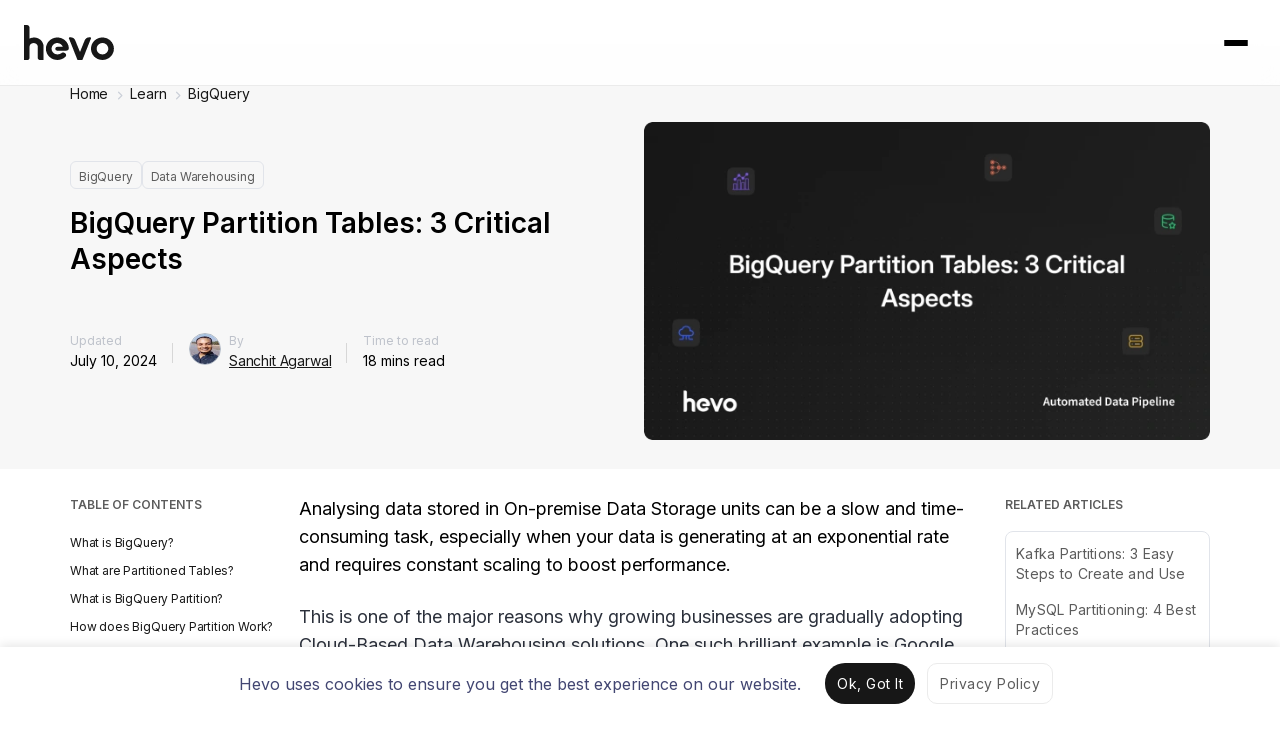

--- FILE ---
content_type: text/html; charset=UTF-8
request_url: https://hevodata.com/learn/bigquery-partition/
body_size: 30265
content:


<!DOCTYPE html>
<html class="main-html-wrapper" lang="en-US" prefix="og: https://ogp.me/ns#">
<head>
  <meta charset="UTF-8">
  <meta name="viewport" content="width=device-width, initial-scale=1">
  <meta http-equiv="X-UA-Compatible" content="IE=edge">
  <link rel="profile" href="https://gmpg.org/xfn/11">
  <script>
  (function () {
    var config = {
      kitId: 'xfg8woa',
      async: true
    };
    var d = false;
    var tk = document.createElement('script');
    tk.src = '//use.typekit.net/' + config.kitId + '.js';
    tk.type = 'text/javascript';
    tk.async = 'true';
    tk.onload = tk.onreadystatechange = function () {
      var rs = this.readyState;
      if (d || rs && rs != 'complete' && rs != 'loaded') return;
      d = true;
      try {
        Typekit.load(config);
      } catch (e) {
      }
    };
    var s = document.getElementsByTagName('script')[0];
    s.parentNode.insertBefore(tk, s);
  })();
</script>
  
  <script>
    window.siteName = 'Learn';
    window.signupDestination = '';
    window.signupV2URL = 'https://hevodata.com/signup-v2/select-sources';
  </script>
  
  <link rel='preload' as='style' href='https://fonts.googleapis.com/css2?family=Inter:wght@200;400;600;700;900&display=swap'>
  <link rel='stylesheet' href='https://fonts.googleapis.com/css2?family=Inter:wght@200;400;600;700;900&display=swap'>

  <!-- Tabler Icons -->
  <link rel="stylesheet" href="https://cdn.jsdelivr.net/npm/@tabler/icons-webfont@latest/tabler-icons.min.css">

  <!-- Intercom  -->
<script>
  window.intercomSettings = {
    app_id: 'zgbmsle7'
  };
</script>
<script>(function(){var w=window;var ic=w.Intercom;if(typeof ic==="function"){ic('reattach_activator');ic('update',intercomSettings);}else{var d=document;var i=function(){i.c(arguments)};i.q=[];i.c=function(args){i.q.push(args)};w.Intercom=i;function l(){ setTimeout(function () { var s=d.createElement('script');s.type='text/javascript';s.async=true;s.src='https://widget.intercom.io/widget/zgbmsle7';var x=d.getElementsByTagName('script')[0];x.parentNode.insertBefore(s,x); }, 5000); }if(w.attachEvent){w.attachEvent('onload',l);}else{w.addEventListener('load',l,false);}}})()</script>
  
  <!-- Meta Pixel Code -->
<script>
!function(f,b,e,v,n,t,s)
{if(f.fbq)return;n=f.fbq=function(){n.callMethod?
n.callMethod.apply(n,arguments):n.queue.push(arguments)};
if(!f._fbq)f._fbq=n;n.push=n;n.loaded=!0;n.version='2.0';
n.queue=[];t=b.createElement(e);t.async=!0;
t.src=v;s=b.getElementsByTagName(e)[0];
s.parentNode.insertBefore(t,s)}(window, document,'script',
'https://connect.facebook.net/en_US/fbevents.js');
fbq('init', '3042478099207429');
fbq('track', 'PageView');
</script>
<noscript><img height="1" width="1" style="display:none"
src="https://www.facebook.com/tr?id=3042478099207429&ev=PageView&noscript=1"
/></noscript>
<!-- End Meta Pixel Code -->
      <script type="text/javascript" src="https://pxl.sprouts.ai/latest/pixelV3.js?id=00138f9967397f2a25e0cd01582c4357" async></script>
  

  
  <!-- HubSpot Embed Code -->
      <script type="text/javascript" id="hs-script-loader" async defer src="https://js.hs-scripts.com/4689644.js"></script>
    <script type='text/javascript'>
      window['_hubspot_id'] = '4689644';
    </script>
  
      <script type='text/javascript'>
      window['_hubspot_form_ids'] = JSON.parse('{ "free_trial": "302ad175-927a-4b9b-a214-deb62abd869f", "newsletter": "e337d797-bf4f-44c5-b97c-242e240b949e", "ebook_download": "038e19b9-f058-4c0a-9c3c-878c6a162098", "lead_magnet_resource_download": "e2c34b59-5a8f-47b5-995c-271d2e6c18ae"  }');
    </script>
  
  
  
  <script>
  (function(w,d,t,r,u) {
    var f,n,i; w[u]=w[u]||[],f=function() {
      var o={ti:"97017892"}; o.q=w[u],w[u]=new UET(o),w[u].push("pageLoad")
    },
    n=d.createElement(t),n.src=r,n.async=1,n.onload=n.onreadystatechange=function() {
      var s=this.readyState; s&&s!=="loaded"&&s!=="complete"||(f(),n.onload=n.onreadystatechange=null)
    }, i=d.getElementsByTagName(t)[0],i.parentNode.insertBefore(n,i)
  }) (window,document,"script","//bat.bing.com/bat.js","uetq");
</script>

<script>
  window.bingInstalled = true;

  window.setBingConsent = function() {
    window.uetq = window.uetq || [];

    window.uetq.push('consent', 'update', {
      'ad_storage': 'granted'
    });
  }

  if (localStorage.getItem('cookie_consent_status_2Jun_2025') === 'dismiss') {
    window.setBingConsent();
  }
</script>
  
  
<!-- Search Engine Optimization by Rank Math - https://rankmath.com/ -->
<title>BigQuery Partition Tables: 3 Critical Aspects - Learn | Hevo</title>
<meta name="description" content="This article provides a comprehensive guide to effectively use the BigQuery Partition feature for your business."/>
<meta name="robots" content="follow, index, max-snippet:-1, max-video-preview:-1, max-image-preview:large"/>
<link rel="canonical" href="https://hevodata.com/learn/bigquery-partition/" />
<meta property="og:locale" content="en_US" />
<meta property="og:type" content="article" />
<meta property="og:title" content="BigQuery Partition Tables: 3 Critical Aspects - Learn | Hevo" />
<meta property="og:description" content="This article provides a comprehensive guide to effectively use the BigQuery Partition feature for your business." />
<meta property="og:url" content="https://hevodata.com/learn/bigquery-partition/" />
<meta property="og:site_name" content="Learn | Hevo" />
<meta property="article:publisher" content="https://www.facebook.com/HevoData/" />
<meta property="article:author" content="https://www.facebook.com/profile.php?id=100008323336498&mibextid=rS40aB7S9Ucbxw6v" />
<meta property="article:tag" content="BigQuery" />
<meta property="article:tag" content="Data Warehouse" />
<meta property="article:tag" content="partition tables" />
<meta property="article:tag" content="SQL" />
<meta property="article:section" content="BigQuery" />
<meta property="og:updated_time" content="2026-01-12T18:36:44+05:30" />
<meta property="og:image" content="https://res.cloudinary.com/hevo/images/f_webp,q_auto:best/v1768307305/hevo-learn-1/Blog-2534/Blog-2534.png?_i=AA" />
<meta property="og:image:secure_url" content="https://res.cloudinary.com/hevo/images/f_webp,q_auto:best/v1768307305/hevo-learn-1/Blog-2534/Blog-2534.png?_i=AA" />
<meta property="og:image:width" content="1280" />
<meta property="og:image:height" content="720" />
<meta property="og:image:alt" content="BigQuery Partition" />
<meta property="og:image:type" content="image/png" />
<meta property="article:published_time" content="2021-12-30T14:06:00+05:30" />
<meta property="article:modified_time" content="2026-01-12T18:36:44+05:30" />
<meta name="twitter:card" content="summary_large_image" />
<meta name="twitter:title" content="BigQuery Partition Tables: 3 Critical Aspects - Learn | Hevo" />
<meta name="twitter:description" content="This article provides a comprehensive guide to effectively use the BigQuery Partition feature for your business." />
<meta name="twitter:site" content="@HevoData" />
<meta name="twitter:creator" content="@HevoData" />
<meta name="twitter:image" content="https://res.cloudinary.com/hevo/images/f_webp,q_auto:best/v1768307305/hevo-learn-1/Blog-2534/Blog-2534.png?_i=AA" />
<meta name="twitter:label1" content="Written by" />
<meta name="twitter:data1" content="Sanchit Agarwal" />
<meta name="twitter:label2" content="Time to read" />
<meta name="twitter:data2" content="18 minutes" />
<script type="application/ld+json" class="rank-math-schema">{"@context":"https://schema.org","@graph":[{"@type":"Organization","@id":"https://hevodata.com/learn/#organization","name":"Sanchit Agarwal","sameAs":["https://www.facebook.com/HevoData/","https://twitter.com/HevoData"]},{"@type":"WebSite","@id":"https://hevodata.com/learn/#website","url":"https://hevodata.com/learn","name":"Learn | Hevo","publisher":{"@id":"https://hevodata.com/learn/#organization"},"inLanguage":"en-US"},{"@type":"ImageObject","@id":"https://res.cloudinary.com/hevo/images/f_webp,q_auto:best/v1768307305/hevo-learn-1/Blog-2534/Blog-2534.png?_i=AA","url":"https://res.cloudinary.com/hevo/images/f_webp,q_auto:best/v1768307305/hevo-learn-1/Blog-2534/Blog-2534.png?_i=AA","width":"1280","height":"720","caption":"BigQuery Partition","inLanguage":"en-US"},{"@type":"WebPage","@id":"https://hevodata.com/learn/bigquery-partition/#webpage","url":"https://hevodata.com/learn/bigquery-partition/","name":"BigQuery Partition Tables: 3 Critical Aspects - Learn | Hevo","datePublished":"2021-12-30T14:06:00+05:30","dateModified":"2026-01-12T18:36:44+05:30","isPartOf":{"@id":"https://hevodata.com/learn/#website"},"primaryImageOfPage":{"@id":"https://res.cloudinary.com/hevo/images/f_webp,q_auto:best/v1768307305/hevo-learn-1/Blog-2534/Blog-2534.png?_i=AA"},"inLanguage":"en-US"},{"@type":"Person","@id":"https://hevodata.com/learn/author/sanchit-agarwal/","name":"Sanchit Agarwal","description":"Sanchit Agarwal is an Engineer turned Data Analyst with a passion for data, software architecture and AI. He leverages his diverse technical background and 2+ years of experience to write content. He has penned over 200 articles on data integration and infrastructures, driven by a desire to empower data practitioners with practical solutions for their everyday challenges.","url":"https://hevodata.com/learn/author/sanchit-agarwal/","image":{"@type":"ImageObject","@id":"https://res.cloudinary.com/hevo/images/f_webp,q_auto:best/v1701838183/hevo-learn-1/Sanchit-agarwal/Sanchit-agarwal.jpg?_i=AA","url":"https://res.cloudinary.com/hevo/images/f_webp,q_auto:best/v1701838183/hevo-learn-1/Sanchit-agarwal/Sanchit-agarwal.jpg?_i=AA","caption":"Sanchit Agarwal","inLanguage":"en-US"},"jobTitle":"Research Analyst, Hevo Data"},{"@type":"BlogPosting","headline":"BigQuery Partition Tables: 3 Critical Aspects - Learn | Hevo","keywords":"BigQuery Partition","datePublished":"2021-12-30T14:06:00+05:30","dateModified":"2026-01-12T18:36:44+05:30","author":{"@id":"https://hevodata.com/learn/author/sanchit-agarwal/","name":"Sanchit Agarwal"},"publisher":{"@id":"https://hevodata.com/learn/#organization"},"description":"This article provides a comprehensive guide to effectively use the BigQuery Partition feature for your business.","name":"BigQuery Partition Tables: 3 Critical Aspects - Learn | Hevo","@id":"https://hevodata.com/learn/bigquery-partition/#richSnippet","isPartOf":{"@id":"https://hevodata.com/learn/bigquery-partition/#webpage"},"image":{"@id":"https://res.cloudinary.com/hevo/images/f_webp,q_auto:best/v1768307305/hevo-learn-1/Blog-2534/Blog-2534.png?_i=AA"},"inLanguage":"en-US","mainEntityOfPage":{"@id":"https://hevodata.com/learn/bigquery-partition/#webpage"}}]}</script>
<!-- /Rank Math WordPress SEO plugin -->

<link rel='dns-prefetch' href='//linkstorm.io' />
<link rel='dns-prefetch' href='//ajax.googleapis.com' />
<link rel='dns-prefetch' href='//cdn.hevodata.com' />
<link rel='dns-prefetch' href='//cdnjs.cloudflare.com' />
<link rel='dns-prefetch' href='//res.cloudinary.com' />
<link rel='preconnect' href='https://res.cloudinary.com' />
<link rel="alternate" type="application/rss+xml" title="Learn | Hevo &raquo; Feed" href="https://hevodata.com/learn/feed/" />
<link rel="alternate" type="application/rss+xml" title="Learn | Hevo &raquo; Comments Feed" href="https://hevodata.com/learn/comments/feed/" />
<link rel="alternate" type="application/rss+xml" title="Learn | Hevo &raquo; BigQuery Partition Tables: 3 Critical Aspects Comments Feed" href="https://hevodata.com/learn/bigquery-partition/feed/" />
<script type="text/javascript">
/* <![CDATA[ */
window._wpemojiSettings = {"baseUrl":"https:\/\/s.w.org\/images\/core\/emoji\/15.0.3\/72x72\/","ext":".png","svgUrl":"https:\/\/s.w.org\/images\/core\/emoji\/15.0.3\/svg\/","svgExt":".svg","source":{"concatemoji":"https:\/\/hevodata.com\/learn\/wp-includes\/js\/wp-emoji-release.min.js?ver=6.6.2"}};
/*! This file is auto-generated */
!function(i,n){var o,s,e;function c(e){try{var t={supportTests:e,timestamp:(new Date).valueOf()};sessionStorage.setItem(o,JSON.stringify(t))}catch(e){}}function p(e,t,n){e.clearRect(0,0,e.canvas.width,e.canvas.height),e.fillText(t,0,0);var t=new Uint32Array(e.getImageData(0,0,e.canvas.width,e.canvas.height).data),r=(e.clearRect(0,0,e.canvas.width,e.canvas.height),e.fillText(n,0,0),new Uint32Array(e.getImageData(0,0,e.canvas.width,e.canvas.height).data));return t.every(function(e,t){return e===r[t]})}function u(e,t,n){switch(t){case"flag":return n(e,"\ud83c\udff3\ufe0f\u200d\u26a7\ufe0f","\ud83c\udff3\ufe0f\u200b\u26a7\ufe0f")?!1:!n(e,"\ud83c\uddfa\ud83c\uddf3","\ud83c\uddfa\u200b\ud83c\uddf3")&&!n(e,"\ud83c\udff4\udb40\udc67\udb40\udc62\udb40\udc65\udb40\udc6e\udb40\udc67\udb40\udc7f","\ud83c\udff4\u200b\udb40\udc67\u200b\udb40\udc62\u200b\udb40\udc65\u200b\udb40\udc6e\u200b\udb40\udc67\u200b\udb40\udc7f");case"emoji":return!n(e,"\ud83d\udc26\u200d\u2b1b","\ud83d\udc26\u200b\u2b1b")}return!1}function f(e,t,n){var r="undefined"!=typeof WorkerGlobalScope&&self instanceof WorkerGlobalScope?new OffscreenCanvas(300,150):i.createElement("canvas"),a=r.getContext("2d",{willReadFrequently:!0}),o=(a.textBaseline="top",a.font="600 32px Arial",{});return e.forEach(function(e){o[e]=t(a,e,n)}),o}function t(e){var t=i.createElement("script");t.src=e,t.defer=!0,i.head.appendChild(t)}"undefined"!=typeof Promise&&(o="wpEmojiSettingsSupports",s=["flag","emoji"],n.supports={everything:!0,everythingExceptFlag:!0},e=new Promise(function(e){i.addEventListener("DOMContentLoaded",e,{once:!0})}),new Promise(function(t){var n=function(){try{var e=JSON.parse(sessionStorage.getItem(o));if("object"==typeof e&&"number"==typeof e.timestamp&&(new Date).valueOf()<e.timestamp+604800&&"object"==typeof e.supportTests)return e.supportTests}catch(e){}return null}();if(!n){if("undefined"!=typeof Worker&&"undefined"!=typeof OffscreenCanvas&&"undefined"!=typeof URL&&URL.createObjectURL&&"undefined"!=typeof Blob)try{var e="postMessage("+f.toString()+"("+[JSON.stringify(s),u.toString(),p.toString()].join(",")+"));",r=new Blob([e],{type:"text/javascript"}),a=new Worker(URL.createObjectURL(r),{name:"wpTestEmojiSupports"});return void(a.onmessage=function(e){c(n=e.data),a.terminate(),t(n)})}catch(e){}c(n=f(s,u,p))}t(n)}).then(function(e){for(var t in e)n.supports[t]=e[t],n.supports.everything=n.supports.everything&&n.supports[t],"flag"!==t&&(n.supports.everythingExceptFlag=n.supports.everythingExceptFlag&&n.supports[t]);n.supports.everythingExceptFlag=n.supports.everythingExceptFlag&&!n.supports.flag,n.DOMReady=!1,n.readyCallback=function(){n.DOMReady=!0}}).then(function(){return e}).then(function(){var e;n.supports.everything||(n.readyCallback(),(e=n.source||{}).concatemoji?t(e.concatemoji):e.wpemoji&&e.twemoji&&(t(e.twemoji),t(e.wpemoji)))}))}((window,document),window._wpemojiSettings);
/* ]]> */
</script>
<style id='wp-emoji-styles-inline-css' type='text/css'>

	img.wp-smiley, img.emoji {
		display: inline !important;
		border: none !important;
		box-shadow: none !important;
		height: 1em !important;
		width: 1em !important;
		margin: 0 0.07em !important;
		vertical-align: -0.1em !important;
		background: none !important;
		padding: 0 !important;
	}
</style>
<link rel='stylesheet' id='wp-block-library-css' href='https://hevodata.com/learn/wp-includes/css/dist/block-library/style.min.css?ver=6.6.2' type='text/css' media='all' />
<link rel='stylesheet' id='content-box-style-css' href='https://hevodata.com/learn/wp-content/plugins/content-with-image/style.css?ver=1764669188' type='text/css' media='all' />
<link rel='stylesheet' id='hpci-block-style-css' href='https://hevodata.com/learn/wp-content/plugins/hevo-plain-information-card/style.css?ver=1764669188' type='text/css' media='all' />
<link rel='stylesheet' id='htic-block-style-css' href='https://hevodata.com/learn/wp-content/plugins/hevo-thumbnail-information-card/style.css?ver=1764669188' type='text/css' media='all' />
<link rel='stylesheet' id='prismatic-blocks-css' href='https://hevodata.com/learn/wp-content/plugins/prismatic/css/styles-blocks.css?ver=6.6.2' type='text/css' media='all' />
<style id='rank-math-toc-block-style-inline-css' type='text/css'>
.wp-block-rank-math-toc-block nav ol{counter-reset:item}.wp-block-rank-math-toc-block nav ol li{display:block}.wp-block-rank-math-toc-block nav ol li:before{content:counters(item, ".") ". ";counter-increment:item}

</style>
<style id='classic-theme-styles-inline-css' type='text/css'>
/*! This file is auto-generated */
.wp-block-button__link{color:#fff;background-color:#32373c;border-radius:9999px;box-shadow:none;text-decoration:none;padding:calc(.667em + 2px) calc(1.333em + 2px);font-size:1.125em}.wp-block-file__button{background:#32373c;color:#fff;text-decoration:none}
</style>
<style id='global-styles-inline-css' type='text/css'>
:root{--wp--preset--aspect-ratio--square: 1;--wp--preset--aspect-ratio--4-3: 4/3;--wp--preset--aspect-ratio--3-4: 3/4;--wp--preset--aspect-ratio--3-2: 3/2;--wp--preset--aspect-ratio--2-3: 2/3;--wp--preset--aspect-ratio--16-9: 16/9;--wp--preset--aspect-ratio--9-16: 9/16;--wp--preset--color--black: #000000;--wp--preset--color--cyan-bluish-gray: #abb8c3;--wp--preset--color--white: #ffffff;--wp--preset--color--pale-pink: #f78da7;--wp--preset--color--vivid-red: #cf2e2e;--wp--preset--color--luminous-vivid-orange: #ff6900;--wp--preset--color--luminous-vivid-amber: #fcb900;--wp--preset--color--light-green-cyan: #7bdcb5;--wp--preset--color--vivid-green-cyan: #00d084;--wp--preset--color--pale-cyan-blue: #8ed1fc;--wp--preset--color--vivid-cyan-blue: #0693e3;--wp--preset--color--vivid-purple: #9b51e0;--wp--preset--gradient--vivid-cyan-blue-to-vivid-purple: linear-gradient(135deg,rgba(6,147,227,1) 0%,rgb(155,81,224) 100%);--wp--preset--gradient--light-green-cyan-to-vivid-green-cyan: linear-gradient(135deg,rgb(122,220,180) 0%,rgb(0,208,130) 100%);--wp--preset--gradient--luminous-vivid-amber-to-luminous-vivid-orange: linear-gradient(135deg,rgba(252,185,0,1) 0%,rgba(255,105,0,1) 100%);--wp--preset--gradient--luminous-vivid-orange-to-vivid-red: linear-gradient(135deg,rgba(255,105,0,1) 0%,rgb(207,46,46) 100%);--wp--preset--gradient--very-light-gray-to-cyan-bluish-gray: linear-gradient(135deg,rgb(238,238,238) 0%,rgb(169,184,195) 100%);--wp--preset--gradient--cool-to-warm-spectrum: linear-gradient(135deg,rgb(74,234,220) 0%,rgb(151,120,209) 20%,rgb(207,42,186) 40%,rgb(238,44,130) 60%,rgb(251,105,98) 80%,rgb(254,248,76) 100%);--wp--preset--gradient--blush-light-purple: linear-gradient(135deg,rgb(255,206,236) 0%,rgb(152,150,240) 100%);--wp--preset--gradient--blush-bordeaux: linear-gradient(135deg,rgb(254,205,165) 0%,rgb(254,45,45) 50%,rgb(107,0,62) 100%);--wp--preset--gradient--luminous-dusk: linear-gradient(135deg,rgb(255,203,112) 0%,rgb(199,81,192) 50%,rgb(65,88,208) 100%);--wp--preset--gradient--pale-ocean: linear-gradient(135deg,rgb(255,245,203) 0%,rgb(182,227,212) 50%,rgb(51,167,181) 100%);--wp--preset--gradient--electric-grass: linear-gradient(135deg,rgb(202,248,128) 0%,rgb(113,206,126) 100%);--wp--preset--gradient--midnight: linear-gradient(135deg,rgb(2,3,129) 0%,rgb(40,116,252) 100%);--wp--preset--font-size--small: 13px;--wp--preset--font-size--medium: 20px;--wp--preset--font-size--large: 36px;--wp--preset--font-size--x-large: 42px;--wp--preset--spacing--20: 0.44rem;--wp--preset--spacing--30: 0.67rem;--wp--preset--spacing--40: 1rem;--wp--preset--spacing--50: 1.5rem;--wp--preset--spacing--60: 2.25rem;--wp--preset--spacing--70: 3.38rem;--wp--preset--spacing--80: 5.06rem;--wp--preset--shadow--natural: 6px 6px 9px rgba(0, 0, 0, 0.2);--wp--preset--shadow--deep: 12px 12px 50px rgba(0, 0, 0, 0.4);--wp--preset--shadow--sharp: 6px 6px 0px rgba(0, 0, 0, 0.2);--wp--preset--shadow--outlined: 6px 6px 0px -3px rgba(255, 255, 255, 1), 6px 6px rgba(0, 0, 0, 1);--wp--preset--shadow--crisp: 6px 6px 0px rgba(0, 0, 0, 1);}:where(.is-layout-flex){gap: 0.5em;}:where(.is-layout-grid){gap: 0.5em;}body .is-layout-flex{display: flex;}.is-layout-flex{flex-wrap: wrap;align-items: center;}.is-layout-flex > :is(*, div){margin: 0;}body .is-layout-grid{display: grid;}.is-layout-grid > :is(*, div){margin: 0;}:where(.wp-block-columns.is-layout-flex){gap: 2em;}:where(.wp-block-columns.is-layout-grid){gap: 2em;}:where(.wp-block-post-template.is-layout-flex){gap: 1.25em;}:where(.wp-block-post-template.is-layout-grid){gap: 1.25em;}.has-black-color{color: var(--wp--preset--color--black) !important;}.has-cyan-bluish-gray-color{color: var(--wp--preset--color--cyan-bluish-gray) !important;}.has-white-color{color: var(--wp--preset--color--white) !important;}.has-pale-pink-color{color: var(--wp--preset--color--pale-pink) !important;}.has-vivid-red-color{color: var(--wp--preset--color--vivid-red) !important;}.has-luminous-vivid-orange-color{color: var(--wp--preset--color--luminous-vivid-orange) !important;}.has-luminous-vivid-amber-color{color: var(--wp--preset--color--luminous-vivid-amber) !important;}.has-light-green-cyan-color{color: var(--wp--preset--color--light-green-cyan) !important;}.has-vivid-green-cyan-color{color: var(--wp--preset--color--vivid-green-cyan) !important;}.has-pale-cyan-blue-color{color: var(--wp--preset--color--pale-cyan-blue) !important;}.has-vivid-cyan-blue-color{color: var(--wp--preset--color--vivid-cyan-blue) !important;}.has-vivid-purple-color{color: var(--wp--preset--color--vivid-purple) !important;}.has-black-background-color{background-color: var(--wp--preset--color--black) !important;}.has-cyan-bluish-gray-background-color{background-color: var(--wp--preset--color--cyan-bluish-gray) !important;}.has-white-background-color{background-color: var(--wp--preset--color--white) !important;}.has-pale-pink-background-color{background-color: var(--wp--preset--color--pale-pink) !important;}.has-vivid-red-background-color{background-color: var(--wp--preset--color--vivid-red) !important;}.has-luminous-vivid-orange-background-color{background-color: var(--wp--preset--color--luminous-vivid-orange) !important;}.has-luminous-vivid-amber-background-color{background-color: var(--wp--preset--color--luminous-vivid-amber) !important;}.has-light-green-cyan-background-color{background-color: var(--wp--preset--color--light-green-cyan) !important;}.has-vivid-green-cyan-background-color{background-color: var(--wp--preset--color--vivid-green-cyan) !important;}.has-pale-cyan-blue-background-color{background-color: var(--wp--preset--color--pale-cyan-blue) !important;}.has-vivid-cyan-blue-background-color{background-color: var(--wp--preset--color--vivid-cyan-blue) !important;}.has-vivid-purple-background-color{background-color: var(--wp--preset--color--vivid-purple) !important;}.has-black-border-color{border-color: var(--wp--preset--color--black) !important;}.has-cyan-bluish-gray-border-color{border-color: var(--wp--preset--color--cyan-bluish-gray) !important;}.has-white-border-color{border-color: var(--wp--preset--color--white) !important;}.has-pale-pink-border-color{border-color: var(--wp--preset--color--pale-pink) !important;}.has-vivid-red-border-color{border-color: var(--wp--preset--color--vivid-red) !important;}.has-luminous-vivid-orange-border-color{border-color: var(--wp--preset--color--luminous-vivid-orange) !important;}.has-luminous-vivid-amber-border-color{border-color: var(--wp--preset--color--luminous-vivid-amber) !important;}.has-light-green-cyan-border-color{border-color: var(--wp--preset--color--light-green-cyan) !important;}.has-vivid-green-cyan-border-color{border-color: var(--wp--preset--color--vivid-green-cyan) !important;}.has-pale-cyan-blue-border-color{border-color: var(--wp--preset--color--pale-cyan-blue) !important;}.has-vivid-cyan-blue-border-color{border-color: var(--wp--preset--color--vivid-cyan-blue) !important;}.has-vivid-purple-border-color{border-color: var(--wp--preset--color--vivid-purple) !important;}.has-vivid-cyan-blue-to-vivid-purple-gradient-background{background: var(--wp--preset--gradient--vivid-cyan-blue-to-vivid-purple) !important;}.has-light-green-cyan-to-vivid-green-cyan-gradient-background{background: var(--wp--preset--gradient--light-green-cyan-to-vivid-green-cyan) !important;}.has-luminous-vivid-amber-to-luminous-vivid-orange-gradient-background{background: var(--wp--preset--gradient--luminous-vivid-amber-to-luminous-vivid-orange) !important;}.has-luminous-vivid-orange-to-vivid-red-gradient-background{background: var(--wp--preset--gradient--luminous-vivid-orange-to-vivid-red) !important;}.has-very-light-gray-to-cyan-bluish-gray-gradient-background{background: var(--wp--preset--gradient--very-light-gray-to-cyan-bluish-gray) !important;}.has-cool-to-warm-spectrum-gradient-background{background: var(--wp--preset--gradient--cool-to-warm-spectrum) !important;}.has-blush-light-purple-gradient-background{background: var(--wp--preset--gradient--blush-light-purple) !important;}.has-blush-bordeaux-gradient-background{background: var(--wp--preset--gradient--blush-bordeaux) !important;}.has-luminous-dusk-gradient-background{background: var(--wp--preset--gradient--luminous-dusk) !important;}.has-pale-ocean-gradient-background{background: var(--wp--preset--gradient--pale-ocean) !important;}.has-electric-grass-gradient-background{background: var(--wp--preset--gradient--electric-grass) !important;}.has-midnight-gradient-background{background: var(--wp--preset--gradient--midnight) !important;}.has-small-font-size{font-size: var(--wp--preset--font-size--small) !important;}.has-medium-font-size{font-size: var(--wp--preset--font-size--medium) !important;}.has-large-font-size{font-size: var(--wp--preset--font-size--large) !important;}.has-x-large-font-size{font-size: var(--wp--preset--font-size--x-large) !important;}
:where(.wp-block-post-template.is-layout-flex){gap: 1.25em;}:where(.wp-block-post-template.is-layout-grid){gap: 1.25em;}
:where(.wp-block-columns.is-layout-flex){gap: 2em;}:where(.wp-block-columns.is-layout-grid){gap: 2em;}
:root :where(.wp-block-pullquote){font-size: 1.5em;line-height: 1.6;}
</style>
<link rel='stylesheet' id='cbl-css-css' href='https://hevodata.com/learn/wp-content/plugins/custom-bullet-lists/cbl-styles.css?ver=6.6.2' type='text/css' media='all' />
<link rel='stylesheet' id='widgetopts-styles-css' href='https://hevodata.com/learn/wp-content/plugins/widget-options/assets/css/widget-options.css?ver=4.0.7' type='text/css' media='all' />
<style id='ez-toc-style-inline-css' type='text/css'>
#ez-toc-container{background:#f9f9f9;border:1px solid #aaa;border-radius:4px;-webkit-box-shadow:0 1px 1px rgba(0,0,0,.05);box-shadow:0 1px 1px rgba(0,0,0,.05);display:table;margin-bottom:1em;padding:10px 20px 10px 10px;position:relative;width:auto}div.ez-toc-widget-container{padding:0;position:relative}#ez-toc-container.ez-toc-light-blue{background:#edf6ff}#ez-toc-container.ez-toc-white{background:#fff}#ez-toc-container.ez-toc-black{background:#000}#ez-toc-container.ez-toc-transparent{background:none}div.ez-toc-widget-container ul{display:block}div.ez-toc-widget-container li{border:none;padding:0}div.ez-toc-widget-container ul.ez-toc-list{padding:10px}#ez-toc-container ul ul,.ez-toc div.ez-toc-widget-container ul ul{margin-left:1.5em}#ez-toc-container li,#ez-toc-container ul{padding:0}#ez-toc-container li,#ez-toc-container ul,#ez-toc-container ul li,div.ez-toc-widget-container,div.ez-toc-widget-container li{background:0 0;list-style:none;line-height:1.6;margin:0;overflow:hidden;z-index:1}#ez-toc-container .ez-toc-title{text-align:left;line-height:1.45;margin:0;padding:0}.ez-toc-title-container{display:table;width:100%}.ez-toc-title,.ez-toc-title-toggle{display:inline;text-align:left;vertical-align:middle}.ez-toc-btn,.ez-toc-glyphicon{display:inline-block;font-weight:400}#ez-toc-container.ez-toc-black a,#ez-toc-container.ez-toc-black a:visited,#ez-toc-container.ez-toc-black p.ez-toc-title{color:#fff}#ez-toc-container div.ez-toc-title-container+ul.ez-toc-list{margin-top:1em}.ez-toc-wrap-left{margin:0 auto 1em 0!important}.ez-toc-wrap-left-text{float:left}.ez-toc-wrap-right{margin:0 0 1em auto!important}.ez-toc-wrap-right-text{float:right}#ez-toc-container a{color:#444;box-shadow:none;text-decoration:none;text-shadow:none;display:inline-flex;align-items:stretch;flex-wrap:nowrap}#ez-toc-container a:visited{color:#9f9f9f}#ez-toc-container a:hover{text-decoration:underline}#ez-toc-container a.ez-toc-toggle{display:flex;align-items:center}.ez-toc-widget-container ul.ez-toc-list li::before{content:' ';position:absolute;left:0;right:0;height:30px;line-height:30px;z-index:-1}.ez-toc-widget-container ul.ez-toc-list li.active{background-color:#ededed}.ez-toc-widget-container li.active>a{font-weight:900}.ez-toc-btn{padding:6px 12px;margin-bottom:0;font-size:14px;line-height:1.428571429;text-align:center;white-space:nowrap;vertical-align:middle;cursor:pointer;background-image:none;border:1px solid transparent;border-radius:4px;-webkit-user-select:none;-moz-user-select:none;-ms-user-select:none;-o-user-select:none;user-select:none}.ez-toc-btn:focus{outline:#333 dotted thin;outline:-webkit-focus-ring-color auto 5px;outline-offset:-2px}.ez-toc-btn:focus,.ez-toc-btn:hover{color:#333;text-decoration:none}.ez-toc-btn.active,.ez-toc-btn:active{background-image:none;outline:0;-webkit-box-shadow:inset 0 3px 5px rgba(0,0,0,.125);box-shadow:inset 0 3px 5px rgba(0,0,0,.125)}.ez-toc-btn-default{color:#333;background-color:#fff;-webkit-box-shadow:inset 0 1px 0 rgba(255,255,255,.15),0 1px 1px rgba(0,0,0,.075);box-shadow:inset 0 1px 0 rgba(255,255,255,.15),0 1px 1px rgba(0,0,0,.075);text-shadow:0 1px 0 #fff;background-image:-webkit-gradient(linear,left 0,left 100%,from(#fff),to(#e0e0e0));background-image:-webkit-linear-gradient(top,#fff 0,#e0e0e0 100%);background-image:-moz-linear-gradient(top,#fff 0,#e0e0e0 100%);background-image:linear-gradient(to bottom,#fff 0,#e0e0e0 100%);background-repeat:repeat-x;border-color:#ccc}.ez-toc-btn-default.active,.ez-toc-btn-default:active,.ez-toc-btn-default:focus,.ez-toc-btn-default:hover{color:#333;background-color:#ebebeb;border-color:#adadad}.ez-toc-btn-default.active,.ez-toc-btn-default:active{background-image:none;background-color:#e0e0e0;border-color:#dbdbdb}.ez-toc-btn-sm,.ez-toc-btn-xs{padding:5px 10px;font-size:12px;line-height:1.5;border-radius:3px}.ez-toc-btn-xs{padding:1px 5px}.ez-toc-btn-default:active{-webkit-box-shadow:inset 0 3px 5px rgba(0,0,0,.125);box-shadow:inset 0 3px 5px rgba(0,0,0,.125)}.btn.active,.ez-toc-btn:active{background-image:none}.ez-toc-btn-default:focus,.ez-toc-btn-default:hover{background-color:#e0e0e0;background-position:0 -15px}.ez-toc-pull-right{float:right!important;margin-left:10px}#ez-toc-container label.cssicon,#ez-toc-widget-container label.cssicon{height:30px}.ez-toc-glyphicon{position:relative;top:1px;font-family:'Glyphicons Halflings';-webkit-font-smoothing:antialiased;font-style:normal;line-height:1;-moz-osx-font-smoothing:grayscale}.ez-toc-glyphicon:empty{width:1em}.ez-toc-toggle i.ez-toc-glyphicon,label.cssicon .ez-toc-glyphicon:empty{font-size:16px;margin-left:2px}#ez-toc-container input,.ez-toc-toggle #item{position:absolute;left:-999em}#ez-toc-container input[type=checkbox]:checked+nav,#ez-toc-widget-container input[type=checkbox]:checked+nav{opacity:0;max-height:0;border:none;display:none}#ez-toc-container .ez-toc-js-icon-con,#ez-toc-container label{position:relative;cursor:pointer;display:initial}#ez-toc-container .ez-toc-js-icon-con,#ez-toc-container .ez-toc-toggle label,.ez-toc-cssicon{float:right;position:relative;font-size:16px;padding:0;border:1px solid #999191;border-radius:5px;cursor:pointer;left:10px;width:35px}div#ez-toc-container .ez-toc-title{display:initial}.ez-toc-wrap-center{margin:0 auto 1em!important}#ez-toc-container a.ez-toc-toggle{color:#444;background:inherit;border:inherit}#ez-toc-container .eztoc-toggle-hide-by-default,label.cssiconcheckbox{display:none}.ez-toc-widget-container ul li a{padding-left:10px;display:inline-flex;align-items:stretch;flex-wrap:nowrap}.ez-toc-widget-container ul.ez-toc-list li{height:auto!important}.ez-toc-icon-toggle-span{display:flex;align-items:center;width:35px;height:30px;justify-content:center;direction:ltr}.eztoc_no_heading_found{background-color:#ff0;padding-left:10px}
</style>
<link rel='stylesheet' id='wp-hevo-starter-bootstrap-css-css' href='https://hevodata.com/learn/wp-content/themes/hevo-theme/built/application.0e2c5b8dc8704bed.css?ver=6.6.2' type='text/css' media='all' />
<script type="text/javascript">
/* <![CDATA[ */
var CLDLB = {"image_optimization":"on","image_format":"webp","image_quality":"auto:best","image_freeform":"","svg_support":"on","image_preview":"https:\/\/res.cloudinary.com\/demo\/image\/upload\/w_600\/sample.jpg","video_player":"wp","video_controls":"on","video_loop":"off","video_autoplay_mode":"off","video_optimization":"on","video_format":"auto","video_quality":"auto","video_freeform":"","video_preview":"","use_lazy_load":"on","lazy_threshold":"100px","lazy_custom_color":"rgba(153,153,153,0.5)","lazy_animate":"on","lazy_placeholder":"blur","dpr":"max","lazyload_preview":"https:\/\/res.cloudinary.com\/demo\/image\/upload\/w_600\/sample.jpg","enable_breakpoints":"on","pixel_step":200,"breakpoints":"","max_width":2048,"min_width":200,"breakpoints_preview":"https:\/\/res.cloudinary.com\/demo\/image\/upload\/w_600\/sample.jpg","overlay":"on","image_delivery":"on","crop_sizes":"","video_delivery":"on","adaptive_streaming":"off","adaptive_streaming_mode":"mpd","placeholder":"e_blur:2000,q_1,f_auto","base_url":"https:\/\/res.cloudinary.com\/hevo"};!function(){const e={deviceDensity:window.devicePixelRatio?window.devicePixelRatio:"auto",density:null,config:CLDLB||{},lazyThreshold:0,enabled:!1,sizeBands:[],iObserver:null,pObserver:null,rObserver:null,aboveFold:!0,minPlaceholderThreshold:500,bind(e){e.CLDbound=!0,this.enabled||this._init();const t=e.dataset.size.split(" ");e.originalWidth=t[0],e.originalHeight=t[1],this.pObserver?(this.aboveFold&&this.inInitialView(e)?this.buildImage(e):(this.pObserver.observe(e),this.iObserver.observe(e)),e.addEventListener("error",(t=>{e.srcset="",e.src='data:image/svg+xml;utf8,<svg xmlns="http://www.w3.org/2000/svg"><rect width="100%" height="100%" fill="rgba(0,0,0,0.1)"/><text x="50%" y="50%" fill="red" text-anchor="middle" dominant-baseline="middle">%26%23x26A0%3B︎</text></svg>',this.rObserver.unobserve(e)}))):this.setupFallback(e)},buildImage(e){e.dataset.srcset?(e.cld_loaded=!0,e.srcset=e.dataset.srcset):(e.src=this.getSizeURL(e),e.dataset.responsive&&this.rObserver.observe(e))},inInitialView(e){const t=e.getBoundingClientRect();return this.aboveFold=t.top<window.innerHeight+this.lazyThreshold,this.aboveFold},setupFallback(e){const t=[];this.sizeBands.forEach((i=>{if(i<=e.originalWidth){let s=this.getSizeURL(e,i,!0)+` ${i}w`;-1===t.indexOf(s)&&t.push(s)}})),e.srcset=t.join(","),e.sizes=`(max-width: ${e.originalWidth}px) 100vw, ${e.originalWidth}px`},_init(){this.enabled=!0,this._calcThreshold(),this._getDensity();let e=parseInt(this.config.max_width);const t=parseInt(this.config.min_width),i=parseInt(this.config.pixel_step);for(;e-i>=t;)e-=i,this.sizeBands.push(e);"undefined"!=typeof IntersectionObserver&&this._setupObservers(),this.enabled=!0},_setupObservers(){const e={rootMargin:this.lazyThreshold+"px 0px "+this.lazyThreshold+"px 0px"},t=this.minPlaceholderThreshold<2*this.lazyThreshold?2*this.lazyThreshold:this.minPlaceholderThreshold,i={rootMargin:t+"px 0px "+t+"px 0px"};this.rObserver=new ResizeObserver(((e,t)=>{e.forEach((e=>{e.target.cld_loaded&&e.contentRect.width>=e.target.cld_loaded&&(e.target.src=this.getSizeURL(e.target))}))})),this.iObserver=new IntersectionObserver(((e,t)=>{e.forEach((e=>{e.isIntersecting&&(this.buildImage(e.target),t.unobserve(e.target),this.pObserver.unobserve(e.target))}))}),e),this.pObserver=new IntersectionObserver(((e,t)=>{e.forEach((e=>{e.isIntersecting&&(e.target.src=this.getPlaceholderURL(e.target),t.unobserve(e.target))}))}),i)},_calcThreshold(){const e=this.config.lazy_threshold.replace(/[^0-9]/g,"");let t=0;switch(this.config.lazy_threshold.replace(/[0-9]/g,"").toLowerCase()){case"em":t=parseFloat(getComputedStyle(document.body).fontSize)*e;break;case"rem":t=parseFloat(getComputedStyle(document.documentElement).fontSize)*e;break;case"vh":t=window.innerHeight/e*100;break;default:t=e}this.lazyThreshold=parseInt(t,10)},_getDensity(){let e=this.config.dpr?this.config.dpr.replace("X",""):"off";if("off"===e)return this.density=1,1;let t=this.deviceDensity;"max"!==e&&"auto"!==t&&(e=parseFloat(e),t=t>Math.ceil(e)?e:t),this.density=t},scaleWidth(e,t,i){const s=parseInt(this.config.max_width),r=Math.round(s/i);if(!t){t=e.width;let a=Math.round(t/i);for(;-1===this.sizeBands.indexOf(t)&&a<r&&t<s;)t++,a=Math.round(t/i)}return t>s&&(t=s),e.originalWidth<t&&(t=e.originalWidth),t},scaleSize(e,t,i){const s=e.dataset.crop?parseFloat(e.dataset.crop):(e.originalWidth/e.originalHeight).toFixed(2),r=this.scaleWidth(e,t,s),a=Math.round(r/s),o=[];return e.dataset.transformationCrop?o.push(e.dataset.transformationCrop):e.dataset.crop||(o.push(e.dataset.crop?"c_fill":"c_scale"),e.dataset.crop&&o.push("g_auto")),o.push("w_"+r),o.push("h_"+a),i&&1!==this.density&&o.push("dpr_"+this.density),e.cld_loaded=r,{transformation:o.join(","),nameExtension:r+"x"+a}},getDeliveryMethod:e=>e.dataset.seo&&"upload"===e.dataset.delivery?"images":"image/"+e.dataset.delivery,getSizeURL(e,t){const i=this.scaleSize(e,t,!0);return[this.config.base_url,this.getDeliveryMethod(e),"upload"===e.dataset.delivery?i.transformation:"",e.dataset.transformations,"v"+e.dataset.version,e.dataset.publicId+"?_i=AA"].filter(this.empty).join("/")},getPlaceholderURL(e){e.cld_placehold=!0;const t=this.scaleSize(e,null,!1);return[this.config.base_url,this.getDeliveryMethod(e),t.transformation,this.config.placeholder,e.dataset.publicId].filter(this.empty).join("/")},empty:e=>void 0!==e&&0!==e.length};window.CLDBind=t=>{t.CLDbound||e.bind(t)},window.initFallback=()=>{[...document.querySelectorAll('img[data-cloudinary="lazy"]')].forEach((e=>{CLDBind(e)}))},window.addEventListener("load",(()=>{initFallback()})),document.querySelector('script[src*="?cloudinary_lazy_load_loader"]')&&initFallback()}();
/* ]]> */
</script>
<script type="text/javascript" id="ruigehond006_javascript-js-extra">
/* <![CDATA[ */
var ruigehond006_c = {"bar_attach":".navbar--main","bar_color":"#171717","bar_height":"4px","post_types":["post"],"aria_label":"","ert_speed":"0","ert_snippet":"","mark_it_zero":"on","post_identifier":".post-70822.post.type-post.status-publish.format-standard.has-post-thumbnail.hentry.category-bigquery-data-warehousing.category-data-warehousing.tag-bigquery.tag-data-warehouse.tag-partition-tables.tag-sql","post_id":"70822"};
/* ]]> */
</script>
<script type="text/javascript" src="https://hevodata.com/learn/wp-content/plugins/wp-reading-progress/wp-reading-progress.min.js?ver=1.6.0" id="ruigehond006_javascript-js"></script>
<!--[if lt IE 9]>
<script type="text/javascript" src="https://hevodata.com/learn/wp-content/themes/hevo-theme/inc/sjs/html5.js?ver=3.7.0" id="html5hiv-js"></script>
<![endif]-->
<link rel="https://api.w.org/" href="https://hevodata.com/learn/wp-json/" /><link rel="alternate" title="JSON" type="application/json" href="https://hevodata.com/learn/wp-json/wp/v2/posts/70822" /><link rel="EditURI" type="application/rsd+xml" title="RSD" href="https://hevodata.com/learn/xmlrpc.php?rsd" />
<meta name="generator" content="WordPress 6.6.2" />
<link rel='shortlink' href='https://hevodata.com/learn/?p=70822' />
<link rel="alternate" title="oEmbed (JSON)" type="application/json+oembed" href="https://hevodata.com/learn/wp-json/oembed/1.0/embed?url=https%3A%2F%2Fhevodata.com%2Flearn%2Fbigquery-partition%2F" />
<link rel="alternate" title="oEmbed (XML)" type="text/xml+oembed" href="https://hevodata.com/learn/wp-json/oembed/1.0/embed?url=https%3A%2F%2Fhevodata.com%2Flearn%2Fbigquery-partition%2F&#038;format=xml" />
<!-- Global Site Tag (gtag.js) - Google Analytics 4 -->
<script async src="https://www.googletagmanager.com/gtag/js?id=G-46R6FJPCVH"></script>

<script>
	window.dataLayer = window.dataLayer || [];
	function gtag(){dataLayer.push(arguments);}
	gtag('js', new Date());
	gtag('config', 'G-46R6FJPCVH');
</script>

<style>
iframe[name='google_conversion_frame'] {
    height: 0 !important;
    width: 0 !important;
    line-height: 0 !important;
    font-size: 0 !important;
    margin-top: -13px;
    float: left;
}
</style>

<!-- Facebook Pixel Code -->
<script>
!function(f,b,e,v,n,t,s)
{if(f.fbq)return;n=f.fbq=function(){n.callMethod?
n.callMethod.apply(n,arguments):n.queue.push(arguments)};
if(!f._fbq)f._fbq=n;n.push=n;n.loaded=!0;n.version='2.0';
n.queue=[];t=b.createElement(e);t.async=!0;
t.src=v;s=b.getElementsByTagName(e)[0];
s.parentNode.insertBefore(t,s)}(window, document,'script',
'https://connect.facebook.net/en_US/fbevents.js');
fbq('init', '3042478099207429');
fbq('track', 'PageView');
</script>
<!-- End Facebook Pixel Code -->


<!-- LinkedIn Insight Code -->
<script type="text/javascript">
_linkedin_partner_id = "208339";
window._linkedin_data_partner_ids = window._linkedin_data_partner_ids || [];
window._linkedin_data_partner_ids.push(_linkedin_partner_id);
</script><script type="text/javascript">
(function(l) {
if (!l){window.lintrk = function(a,b){window.lintrk.q.push([a,b])};
window.lintrk.q=[]}
var s = document.getElementsByTagName("script")[0];
var b = document.createElement("script");
b.type = "text/javascript";b.async = true;
b.src = "https://snap.licdn.com/li.lms-analytics/insight.min.js";
s.parentNode.insertBefore(b, s);})(window.lintrk);
</script>
<!-- End LinkedIn Insight Code -->

<!-- Twitter conversion tracking base code -->
<script>
!function(e,t,n,s,u,a){e.twq||(s=e.twq=function(){s.exe?s.exe.apply(s,arguments):s.queue.push(arguments);
},s.version='1.1',s.queue=[],u=t.createElement(n),u.async=!0,u.src='https://static.ads-twitter.com/uwt.js',
a=t.getElementsByTagName(n)[0],a.parentNode.insertBefore(u,a))}(window,document,'script');
twq('config','nz78i');
</script>
<!-- End Twitter conversion tracking base code -->             <link rel="pingback" href="https://hevodata.com/learn/xmlrpc.php"><style>#ruigehond006_wrap{z-index:10001;position:fixed;display:block;left:0;width:100%;margin:0;overflow:visible}#ruigehond006_inner{position:absolute;height:0;width:inherit;background-color:rgba(255,255,255,.2);-webkit-transition:height .4s;transition:height .4s}html[dir=rtl] #ruigehond006_wrap{text-align:right}#ruigehond006_bar{width:0;height:100%;background-color:transparent}</style><link rel="icon" href="https://res.cloudinary.com/hevo/images/w_32,h_32,c_fill,g_auto/f_webp,q_auto:best/v1763982487/hevo-learn-1/cropped-fav_white_3x_skppox/cropped-fav_white_3x_skppox.png?_i=AA" sizes="32x32" />
<link rel="icon" href="https://res.cloudinary.com/hevo/images/w_192,h_192,c_fill,g_auto/f_webp,q_auto:best/v1763982487/hevo-learn-1/cropped-fav_white_3x_skppox/cropped-fav_white_3x_skppox.png?_i=AA" sizes="192x192" />
<link rel="apple-touch-icon" href="https://res.cloudinary.com/hevo/images/w_180,h_180,c_fill,g_auto/f_webp,q_auto:best/v1763982487/hevo-learn-1/cropped-fav_white_3x_skppox/cropped-fav_white_3x_skppox.png?_i=AA" />
<meta name="msapplication-TileImage" content="https://res.cloudinary.com/hevo/images/w_270,h_270,c_fill,g_auto/f_webp,q_auto:best/v1763982487/hevo-learn-1/cropped-fav_white_3x_skppox/cropped-fav_white_3x_skppox.png?_i=AA" />
  </head>

<body class="post-template post-template-ui-version-4-single-post post-template-ui-version-4-single-post-php single single-post postid-70822 single-format-standard wp-embed-responsive group-blog">
  <div id="page" class="site">
  <a
    class="skip-link screen-reader-text d-none"
    href="#content">Skip to content  </a>

  <header class="main-header">
    <div class="banner-container banner-data-container"></div>
                <nav class="topbar" id="topbar_v3" role="banner">
  <div class="topbar-content">
    <div class="topbar-logo">
      <a href="/" data-track-click="Homepage Logo" data-track-category="Top Nav">
                  <img src="https://res.cloudinary.com/hevo/image/upload/v1762429163/hevo-website-v2/logo/hevo-logo-v2-dark.svg" class="logo-img" alt="Hevo">
              </a>
    </div>

    <div class="topbar-menu">
      <ul class="navbar-nav">

  <li class="nav-item">
    <a class="nav-link" href="https://hevodata.com/integrations/pipeline/" data-track-click="Integrations Click" data-track-category="Top Nav">
      <span>Integrations</span>
    </a>
  </li>

  <li class="nav-item">
    <a class="nav-link" href="https://hevodata.com/pipeline/" data-track-click="Pipeline Product Click" data-track-category="Top Nav">
      <span>Data Pipeline</span>
    </a>
  </li>

  <li class="nav-item">
    <a class="nav-link" href="https://hevodata.com/pricing/pipeline/" data-track-click="Pricing Click" data-track-category="Top Nav">
      <span>Pricing</span>
    </a>
  </li>  

  <li class="nav-item">
    <a class="nav-link" href="https://hevodata.com/customers/" data-track-click="Customers Click" data-track-category="Top Nav">
      <span>Customers</span>
    </a>
  </li>  

  <li class="nav-item nav-item-dropdown">
    <a class="nav-link" href="https://hevodata.com/resources/" data-track-click="Resources Click" data-track-category="Top Nav">
      <span>Resources</span>
      <i class="ti ti-chevron-down"></i>
    </a>

    <div class="dropdown-menu dropdown-resources">
      <div class="dropdown-resources-content">
        <div class="dropdown-section-title-small">RESOURCES</div>
        <div class="dropdown-resources-grid">
          <div class="dropdown-resources-column">
            <a href="/resources/videos/" class="dropdown-item-simple">
              <div class="dropdown-icon-simple">
                <i class="ti ti-player-play"></i>
              </div>
              <div class="dropdown-text">
                <div class="dropdown-item-title">Videos</div>
                <div class="dropdown-item-desc">Learn how to get started with Hevo</div>
              </div>
            </a>
            <a href="https://hevodata.com/learn/" class="dropdown-item-simple">
              <div class="dropdown-icon-simple">
                <i class="ti ti-book"></i>
              </div>
              <div class="dropdown-text">
                <div class="dropdown-item-title">Learning Hub</div>
                <div class="dropdown-item-desc">Read about our transformative ideas on all things data</div>
              </div>
            </a>
            <a href="/resources/events/" class="dropdown-item-simple">
              <div class="dropdown-icon-simple">
                <i class="ti ti-calendar-event"></i>
              </div>
              <div class="dropdown-text">
                <div class="dropdown-item-title">Events</div>
                <div class="dropdown-item-desc">Explore our Webinars and Masterclasses</div>
              </div>
            </a>
            <a href="/partnership/" class="dropdown-item-simple">
              <div class="dropdown-icon-simple">
                <i class="ti ti-heart-handshake"></i>
              </div>
              <div class="dropdown-text">
                <div class="dropdown-item-title">Become a Partner</div>
                <div class="dropdown-item-desc">Learn about partnership opportunities and benefits</div>
              </div>
            </a>
          </div>
          <div class="dropdown-resources-column">
            <a href="/resources/resource-guides/" class="dropdown-item-simple">
              <div class="dropdown-icon-simple">
                <i class="ti ti-bookmarks"></i>
              </div>
              <div class="dropdown-text">
                <div class="dropdown-item-title">Resource Guides</div>
                <div class="dropdown-item-desc">Study latest technologies with Hevo exclusives</div>
              </div>
            </a>
            <a href="https://api-docs.hevodata.com/" class="dropdown-item-simple">
              <div class="dropdown-icon-simple">
                <i class="ti ti-file-code"></i>
              </div>
              <div class="dropdown-text">
                <div class="dropdown-item-title">API Docs</div>
                <div class="dropdown-item-desc">Get programmatic access to Hevo</div>
              </div>
            </a>
            <a href="https://trust.hevodata.com/" target="_blank" class="dropdown-item-simple">
              <div class="dropdown-icon-simple">
                <i class="ti ti-shield-check"></i>
              </div>
              <div class="dropdown-text">
                <div class="dropdown-item-title">Trust Center</div>
                <div class="dropdown-item-desc">Security, Privacy, and reliability at Hevo</div>
              </div>
            </a>
          </div>
        </div>
      </div>
    </div>
  </li>

  <li class="nav-item">
    <a class="nav-link" href="https://docs.hevodata.com/" data-track-click="Documentation Click" data-track-category="Top Nav">
      <span>Documentation</span>
    </a>
  </li>  

  <li class="nav-item">
    <a class="nav-link" href="https://hevodata.com/login/" data-track-click="Login Click" data-track-category="Top Nav">
      <span>Login</span>
    </a>
  </li>    
</ul>
    </div>

    <div class="topbar-actions">
              <a href="https://hevodata.com/signup/?step=email" 
           class="btn-link btn-link-black"
           data-track-click="Start for free Click" 
           data-track-category="Top Nav">
          Start for Free
        </a>
        <a href="/schedule-demo/?step=email"
           class="btn btn-primary"
           data-track-click="Schedule a Demo Click"
           data-track-category="Top Nav">
          Schedule a Demo
        </a>
          </div>

    <!-- Mobile Menu Toggle -->
    <button class="mobile-menu-toggle" 
            onclick="toggleMobileMenu()" 
            aria-label="Toggle mobile menu"
            aria-expanded="false"
            id="mobile-menu-toggle">
      <div class="hamburger">
        <span></span>
        <span></span>
        <span></span>
      </div>
    </button>
  </div>
</nav>

<script>
(function() {
  const topbar = document.getElementById('topbar_v3');
  if (topbar) {
    let lastScroll = 0;
    window.addEventListener('scroll', function() {
      const currentScroll = window.pageYOffset || document.documentElement.scrollTop;
      if (currentScroll > 10) {
        topbar.classList.add('scrolled');
      } else {
        topbar.classList.remove('scrolled');
      }
      lastScroll = currentScroll;
    });
  }
})();
</script>
  </header>

  
  <div id="content" class="site-content">
        <div class="top-banner-container">
        <div class="container d-flex flex-column">
          <div class="breadcrumb"><a href="https://hevodata.com/" class="breadcrumb-item">Home</a><a href="https://hevodata.com/learn" class="breadcrumb-item">Learn</a><span class="breadcrumb-item">BigQuery</span></div>

<div class="top-banner-heading-wrapper">
  <div class="blog-meta-info">
    <ul class="tag-ul"><li class="list-inline-item tag-item"><a href="https://hevodata.com/learn/category/data-warehousing/bigquery-data-warehousing/" rel="nofollow" class="tag">BigQuery</a></li><li class="list-inline-item tag-item"><a href="https://hevodata.com/learn/category/data-warehousing/" rel="nofollow" class="tag">Data Warehousing</a></li></ul>    <h1 class="top-banner-heading mb-5 mb-md-8">BigQuery Partition Tables: 3 Critical Aspects</h1>
    
    
    <div class="post-meta-information d-flex flex-row">
      <div class="top-banner-blog-author d-flex">
        <div class="post-info">
              <span class="label">Updated</span>
              <span class="info">July 10, 2024</span>
            </div>        
                            <div class="post-info flex-row">
            <div class="avatar">
                                  <!-- < ?php echo '<img src="'. $author->get_avatar('56') . '" alt="'. esc_attr($author->display_name) . '" />' ?> -->
                  <img width="56" height="56" alt="Sanchit Agarwal" src="[data-uri]" class="multiple_authors_guest_author_avatar avatar wp-image-180390" data-public-id="hevo-learn-1/Sanchit-agarwal/Sanchit-agarwal.jpg" data-format="jpg" data-transformations="f_webp,q_auto:best" data-version="1701838183" data-seo="1" data-responsive="1" data-size="56 56" data-delivery="upload" onload=";window.CLDBind?CLDBind(this):null;" data-cloudinary="lazy" />                            </div>
            <div class="block">
              <span class="label">By</span>
              <span class="info">
                <a href="https://hevodata.com/learn/author/sanchit-agarwal/" target="_blank">Sanchit Agarwal</a>
              </span>
            </div>
          </div>
                  
        <div class="post-info">
          <span class="label">Time to read</span>
          <span class="info">18 mins read</span>
        </div>
      </div>
    </div>

  </div>

      <div class="top-banner-image">
      <img width="1280" height="720" src="[data-uri]" alt="BigQuery Partition" class="w-500 img-fluid wp-image-239260" data-public-id="hevo-learn-1/Blog-2534/Blog-2534.png" data-format="png" data-transformations="f_webp,q_auto:best" data-version="1768307305" data-seo="1" data-responsive="1" data-size="1280 720" data-delivery="upload" onload=";window.CLDBind?CLDBind(this):null;" data-cloudinary="lazy" />
    </div>
  </div>
        </div>
      </div>
      <div class="container extra-padded-space"><section id="primary" class="content-area single-blog-content-area">
  <main id="main" class="site-main" role="main">
    <div class="post-container">
              
<article id="post-70822">
  <div class="d-flex justify-content-between">
    <div class="entry-sidebar entry-sidebar-toc">
      <div class="entry-sidebar-sticky-wrapper entry-sidebar-sticky-wrapper-content-optimised">
                  <div class="widget-column sidebar-left mb-5">
            <section id="ezw_tco-2" class="widget ez-toc"><div id="ez-toc-widget-container" class="ez-toc-widget-container ez-toc-v2_0_69_1 ez-toc-widget counter-hierarchy ez-toc-widget-container ez-toc-affix ez-toc-widget-direction">

					<div class="widget-title html-tag-updated">                                        <span class="ez-toc-title-container">

                                        <style>
                                    		#ezw_tco-2 .ez-toc-title{
                                    		    font-size: 120%;
												;
												;
                                    		}
                                            #ezw_tco-2 .ez-toc-widget-container ul.ez-toc-list li.active{
                                                    background-color: #ededed;
                                            }
                                        </style>

																				<span class="ez-toc-title-toggle">
                                            
												<span class="ez-toc-title " >Table of Contents</span>



                                                                                        </span>
                                        </span>

					</div>                                        					<nav>
<ul class='ez-toc-list ez-toc-list-level-1 ' ><li class='ez-toc-page-1 ez-toc-heading-level-2'><a class="ez-toc-link ez-toc-heading-1" href="#What_is_BigQuery" title="What is BigQuery?">What is BigQuery?</a><ul class='ez-toc-list-level-3' ><li class='ez-toc-heading-level-3'><a class="ez-toc-link ez-toc-heading-2" href="#Key_Features_of_BigQuery" title="Key Features of BigQuery">Key Features of BigQuery</a></li></ul></li><li class='ez-toc-page-1 ez-toc-heading-level-2'><a class="ez-toc-link ez-toc-heading-3" href="#What_are_Partitioned_Tables" title="What are Partitioned Tables?">What are Partitioned Tables?</a></li><li class='ez-toc-page-1 ez-toc-heading-level-2'><a class="ez-toc-link ez-toc-heading-4" href="#What_is_BigQuery_Partition" title="What is BigQuery Partition?">What is BigQuery Partition?</a></li><li class='ez-toc-page-1 ez-toc-heading-level-2'><a class="ez-toc-link ez-toc-heading-5" href="#How_does_BigQuery_Partition_Work" title="How does BigQuery Partition Work?">How does BigQuery Partition Work?</a></li><li class='ez-toc-page-1 ez-toc-heading-level-2'><a class="ez-toc-link ez-toc-heading-6" href="#Prerequisites" title="Prerequisites">Prerequisites</a></li><li class='ez-toc-page-1 ez-toc-heading-level-2'><a class="ez-toc-link ez-toc-heading-7" href="#3_Critical_Aspects_of_BigQuery_Partition_Feature" title="3 Critical Aspects of BigQuery Partition Feature">3 Critical Aspects of BigQuery Partition Feature</a><ul class='ez-toc-list-level-3' ><li class='ez-toc-heading-level-3'><a class="ez-toc-link ez-toc-heading-8" href="#1_Create_BigQuery_Partitioned_Tables" title="1) Create BigQuery Partitioned Tables">1) Create BigQuery Partitioned Tables</a></li><li class='ez-toc-page-1 ez-toc-heading-level-3'><a class="ez-toc-link ez-toc-heading-9" href="#2_Manage_BigQuery_Partitioned_Tables" title="2) Manage BigQuery Partitioned Tables">2) Manage BigQuery Partitioned Tables</a></li><li class='ez-toc-page-1 ez-toc-heading-level-3'><a class="ez-toc-link ez-toc-heading-10" href="#3_Query_the_BigQuery_Partitioned_Tables" title="3) Query the BigQuery Partitioned Tables">3) Query the BigQuery Partitioned Tables</a></li></ul></li><li class='ez-toc-page-1 ez-toc-heading-level-2'><a class="ez-toc-link ez-toc-heading-11" href="#Partitioning_versus_Clustering" title="Partitioning versus Clustering">Partitioning versus Clustering</a></li><li class='ez-toc-page-1 ez-toc-heading-level-2'><a class="ez-toc-link ez-toc-heading-12" href="#Partitioning_versus_Sharding" title="Partitioning versus Sharding">Partitioning versus Sharding</a></li><li class='ez-toc-page-1 ez-toc-heading-level-2'><a class="ez-toc-link ez-toc-heading-13" href="#Loading_Data_in_a_Partitioned_Table" title="Loading Data in a Partitioned Table">Loading Data in a Partitioned Table</a></li><li class='ez-toc-page-1 ez-toc-heading-level-2'><a class="ez-toc-link ez-toc-heading-14" href="#BigQuery_Partitioned_Tables_Pricing" title="BigQuery Partitioned Tables Pricing">BigQuery Partitioned Tables Pricing</a></li><li class='ez-toc-page-1 ez-toc-heading-level-2'><a class="ez-toc-link ez-toc-heading-15" href="#Limitations_of_BigQuery_Partitioned_Tables" title="Limitations of BigQuery Partitioned Tables">Limitations of BigQuery Partitioned Tables</a></li><li class='ez-toc-page-1 ez-toc-heading-level-2'><a class="ez-toc-link ez-toc-heading-16" href="#How_can_you_Query_an_Externally_Partitioned_Table_in_BigQuery" title="How can you Query an Externally Partitioned Table in BigQuery?">How can you Query an Externally Partitioned Table in BigQuery?</a></li><li class='ez-toc-page-1 ez-toc-heading-level-2'><a class="ez-toc-link ez-toc-heading-17" href="#BigQuery_Partition_%E2%80%93_Should_We_use_it" title="BigQuery Partition &#x2013; Should We use it?">BigQuery Partition &#x2013; Should We use it?</a></li><li class='ez-toc-page-1 ez-toc-heading-level-2'><a class="ez-toc-link ez-toc-heading-18" href="#Conclusion" title="Conclusion">Conclusion</a></li></ul></nav>
</div>
</section>
            <div class="sidebar-action-cta">
              <a
                href="https://hevodata.com/signup/?step=email"
                class="btn btn-primary btn-sm btn-block"
                data-track-click="Try Hevo for Free"
                data-track-category="Blog Sidebar TOC">
                Try Hevo for Free              </a>
            </div>

            <div class="sharing-options-list">
                <div class="title">Share</div>
<ul class="social-icons">
  <li class="share-via-linkedin">
    <img title="Share on LinkedIn" src="https://res.cloudinary.com/hevo/image/upload/v1722588825/hevo-blog/icons/linkedin.svg" alt="Linked In" />
    <span class="tooltip">Share To LinkedIn</span>
  </li>
  <li class="share-via-facebook">
    <img title="Share on Facebook" src="https://res.cloudinary.com/hevo/image/upload/v1722588824/hevo-blog/icons/facebook.svg" alt="Facebook" />
    <span class="tooltip">Share To Facebook</span>
  </li>
  <li class="share-via-x">
    <img title="Share on X" src="https://res.cloudinary.com/hevo/image/upload/v1722588824/hevo-blog/icons/x.svg" alt="X" />
    <span class="tooltip">Share To X</span>
  </li>
  <li class="copy-link-to-clipboard">
    <img title="Copy Link" src="https://res.cloudinary.com/hevo/image/upload/v1722588824/hevo-blog/icons/copy-link.svg" alt="Copy Link" />
    <span class="copy-link-to-clipboard-tooltip tooltip">Copy Link</span>
  </li>
</ul>            </div>
          </div>

             </div>
    </div>

    <div class="entry-content single-blog-col
      single-blog-padded-content">

      <div class="single-blog single-blog-v2">
        <p>Analysing data stored in On-premise Data Storage units can be a slow and time-consuming task, especially when your data is generating at an exponential rate and requires constant scaling to boost performance.</p>



<p>This is one of the major reasons why growing businesses are gradually adopting Cloud-Based Data Warehousing solutions. One such brilliant example is Google BigQuery which is a serverless Data Warehouse providing on-demand scaling to optimally handle your growing data and analytics needs.</p>



<p>Google BigQuery is a <strong><a class="rank-math-link" href="https://hevodata.com/blog/cloud-data-warehouse-101/" data-wpel-link="internal">Cloud Data Warehouse</a> and Analytics Platform</strong> which can assign the required optimal compute resources for all types of varying workloads allowing business teams to create reports in real-time. You can further minimize the query time by using the BigQuery Partition Tables feature.</p>



<div id="ez-toc-container" class="ez-toc-v2_0_69_1 counter-hierarchy ez-toc-counter ez-toc-grey ez-toc-container-direction">
<div class="ez-toc-title-container">
<p class="ez-toc-title " >Table of Contents</p>
<span class="ez-toc-title-toggle"></span></div>
<nav><ul class='ez-toc-list ez-toc-list-level-1 ' ><li class='ez-toc-page-1 ez-toc-heading-level-2'><a class="ez-toc-link ez-toc-heading-1" href="#What_is_BigQuery" title="What is BigQuery?">What is BigQuery?</a><ul class='ez-toc-list-level-3' ><li class='ez-toc-heading-level-3'><a class="ez-toc-link ez-toc-heading-2" href="#Key_Features_of_BigQuery" title="Key Features of BigQuery">Key Features of BigQuery</a></li></ul></li><li class='ez-toc-page-1 ez-toc-heading-level-2'><a class="ez-toc-link ez-toc-heading-3" href="#What_are_Partitioned_Tables" title="What are Partitioned Tables?">What are Partitioned Tables?</a></li><li class='ez-toc-page-1 ez-toc-heading-level-2'><a class="ez-toc-link ez-toc-heading-4" href="#What_is_BigQuery_Partition" title="What is BigQuery Partition?">What is BigQuery Partition?</a></li><li class='ez-toc-page-1 ez-toc-heading-level-2'><a class="ez-toc-link ez-toc-heading-5" href="#How_does_BigQuery_Partition_Work" title="How does BigQuery Partition Work?">How does BigQuery Partition Work?</a></li><li class='ez-toc-page-1 ez-toc-heading-level-2'><a class="ez-toc-link ez-toc-heading-6" href="#Prerequisites" title="Prerequisites">Prerequisites</a></li><li class='ez-toc-page-1 ez-toc-heading-level-2'><a class="ez-toc-link ez-toc-heading-7" href="#3_Critical_Aspects_of_BigQuery_Partition_Feature" title="3 Critical Aspects of BigQuery Partition Feature">3 Critical Aspects of BigQuery Partition Feature</a><ul class='ez-toc-list-level-3' ><li class='ez-toc-heading-level-3'><a class="ez-toc-link ez-toc-heading-8" href="#1_Create_BigQuery_Partitioned_Tables" title="1) Create BigQuery Partitioned Tables">1) Create BigQuery Partitioned Tables</a></li><li class='ez-toc-page-1 ez-toc-heading-level-3'><a class="ez-toc-link ez-toc-heading-9" href="#2_Manage_BigQuery_Partitioned_Tables" title="2) Manage BigQuery Partitioned Tables">2) Manage BigQuery Partitioned Tables</a></li><li class='ez-toc-page-1 ez-toc-heading-level-3'><a class="ez-toc-link ez-toc-heading-10" href="#3_Query_the_BigQuery_Partitioned_Tables" title="3) Query the BigQuery Partitioned Tables">3) Query the BigQuery Partitioned Tables</a></li></ul></li><li class='ez-toc-page-1 ez-toc-heading-level-2'><a class="ez-toc-link ez-toc-heading-11" href="#Partitioning_versus_Clustering" title="Partitioning versus Clustering">Partitioning versus Clustering</a></li><li class='ez-toc-page-1 ez-toc-heading-level-2'><a class="ez-toc-link ez-toc-heading-12" href="#Partitioning_versus_Sharding" title="Partitioning versus Sharding">Partitioning versus Sharding</a></li><li class='ez-toc-page-1 ez-toc-heading-level-2'><a class="ez-toc-link ez-toc-heading-13" href="#Loading_Data_in_a_Partitioned_Table" title="Loading Data in a Partitioned Table">Loading Data in a Partitioned Table</a></li><li class='ez-toc-page-1 ez-toc-heading-level-2'><a class="ez-toc-link ez-toc-heading-14" href="#BigQuery_Partitioned_Tables_Pricing" title="BigQuery Partitioned Tables Pricing">BigQuery Partitioned Tables Pricing</a></li><li class='ez-toc-page-1 ez-toc-heading-level-2'><a class="ez-toc-link ez-toc-heading-15" href="#Limitations_of_BigQuery_Partitioned_Tables" title="Limitations of BigQuery Partitioned Tables">Limitations of BigQuery Partitioned Tables</a></li><li class='ez-toc-page-1 ez-toc-heading-level-2'><a class="ez-toc-link ez-toc-heading-16" href="#How_can_you_Query_an_Externally_Partitioned_Table_in_BigQuery" title="How can you Query an Externally Partitioned Table in BigQuery?">How can you Query an Externally Partitioned Table in BigQuery?</a></li><li class='ez-toc-page-1 ez-toc-heading-level-2'><a class="ez-toc-link ez-toc-heading-17" href="#BigQuery_Partition_%E2%80%93_Should_We_use_it" title="BigQuery Partition &#x2013; Should We use it?">BigQuery Partition &#x2013; Should We use it?</a></li><li class='ez-toc-page-1 ez-toc-heading-level-2'><a class="ez-toc-link ez-toc-heading-18" href="#Conclusion" title="Conclusion">Conclusion</a></li></ul></nav></div>
<h2 class="wp-block-heading" id="int"><span class="ez-toc-section" id="What_is_BigQuery"></span>What is BigQuery?<span class="ez-toc-section-end"></span></h2>



<figure class="wp-block-image size-large"><img width="440" height="220" decoding="async" src="[data-uri]" alt="Google BigQuery Logo
" data-public-id="hevo-learn-1/Google-BigQuery/Google-BigQuery.png" class="wp-post-70822 wp-image-100340" data-format="png" data-transformations="f_webp,q_auto:best" data-version="1685956370" data-seo="1" data-responsive="1" data-size="440 220" data-delivery="upload" onload=";window.CLDBind?CLDBind(this):null;" data-cloudinary="lazy" /></figure>



<p>Launched in 2010, BigQuery is a Cloud-Based Data Warehouse service offered by Google. It is built to handle petabytes of data and can automatically scale as your business flourishes. Developers at Google have designed its architecture to keep the storage and computing resources separate.</p>



<p>This makes querying more fluid as you can scale them independently without sacrificing performance. Since there is no physical infrastructure present similar to the conventional server rooms for you to manage and maintain, you can focus all your workforce and effort on important business goals. </p>



<p>Using <strong>standard SQL</strong>, you can accurately analyse your data and execute complex queries from multiple users simultaneously.</p>



<h3 class="wp-block-heading" id="key"><span class="ez-toc-section" id="Key_Features_of_BigQuery"></span>Key Features of BigQuery<span class="ez-toc-section-end"></span></h3>



<p>Google BigQuery has continuously evolved over the years and is offering some of the most intuitive features :</p>



<ul class="wp-block-list">
<li><strong>User Friendly: </strong>With just a few clicks, you can start storing and analysing your data in Big Query. An easy-to-understand interface with simple instructions at every step allows you to set up your cloud data warehouse quickly as you don&#x2019;t need to deploy clusters, set your storage size, or compression and encryption settings.&#xA0;&#xA0;&#xA0;&#xA0;</li>



<li><strong>On-Demand Storage Scaling</strong>: With ever-growing data needs, you can be rest assured that it will scale automatically when required. Based on <strong>Colossus (Google Global Storage System)</strong>, it stores data in a columnar format with the ability to directly work on the compressed data without decompressing the files on the go.</li>



<li><strong>Real-Time Analytics</strong>: Stay updated with real-time data transfer and accelerated analytics as BigQuery optimally allots any number of resources to provide the best performance and provide results so that you can generate business reports when requested.</li>
</ul>



<h2 class="wp-block-heading" id="wpt"><span class="ez-toc-section" id="What_are_Partitioned_Tables"></span>What are Partitioned Tables?<span class="ez-toc-section-end"></span></h2>



<p>BigQuery Partition Tables are the special tables that are divided into segments called partitions making it easier for users to manage and query data. It divides large tables into smaller tables to improve query speed, and Performace, and control the costs by reducing the number of bytes read by the query.</p>



<p>Users can perform BigQuery partition on tables by:</p>



<ul class="wp-block-list">
<li>Ingestion Time</li>



<li>Integer Range</li>



<li>Time-Unit Column</li>
</ul>



<h2 class="wp-block-heading" id="t1"><span class="ez-toc-section" id="What_is_BigQuery_Partition"></span>What is BigQuery Partition?<span class="ez-toc-section-end"></span></h2>



<p>Previously, database administrators leveraging Google BigQuery used to split large datasets into smaller tables that were demarcated by time and/or date. For instance, each day a table may be generated where the table name is suffixed with the current date (for instance, books_20211230, books_2021229, etc.).</p>



<p>Despite this method being functional, it used to create a lot of headaches to not only manage all these split tables but queries quickly become quite complex since the potential date ranges crossover and increase. To tackle this problem head-on, Google BigQuery introduced the partitioned table. This table resembles a normal table, except that it is automatically partitioned for every date.</p>



<p>You can use BigQuery partitions to manage and query your data with the best possible performance. It also allows you to gain better control over the costs associated with the use of Google BigQuery. Google BigQuery Partition can help you automatically create smaller chunks of a single table on the basis of specific criteria. For instance, every day, Google BigQuery can create a new table containing the data only for that particular day.</p>



<h2 class="wp-block-heading" id="t2"><span class="ez-toc-section" id="How_does_BigQuery_Partition_Work"></span>How does BigQuery Partition Work?<span class="ez-toc-section-end"></span></h2>



<p>When you try to execute a query requesting data for a particular date, Google BigQuery can read only a specific table or a small set of them instead of the entire database. This has two primary benefits, involving pricing and performance.</p>



<p>In terms of performance, the system can now read smaller tables much more quickly, therefore, even complex queries can become much more efficient during execution. As far as pricing goes, Google BigQuery&#x2019;s pricing model is based on the size of the query and data transfers.</p>



<h2 class="wp-block-heading"><span class="ez-toc-section" id="Prerequisites"></span>Prerequisites<span class="ez-toc-section-end"></span></h2>



<ul class="wp-block-list">
<li>An active BigQuery Account.</li>
</ul>



<h2 class="wp-block-heading" id="asp"><span class="ez-toc-section" id="3_Critical_Aspects_of_BigQuery_Partition_Feature"></span>3 Critical Aspects of BigQuery Partition Feature<span class="ez-toc-section-end"></span></h2>



<figure class="wp-block-image size-large is-resized"><img decoding="async" src="https://res.cloudinary.com/hevo/image/upload/v1720441433/BigQuery_Functions__BigQuery_Partition_dxpr4d.svg" alt="BigQuery Partitioned Tables " style="aspect-ratio:2.2612085769980506;width:779px;height:auto"><figcaption class="wp-element-caption">BigQuery Partitioned Tables</figcaption></figure>



<p>BigQuery Partition Feature can be quite advantageous in terms of enhancing query performance. BigQuery Partition can divide your datasets into different sections based on a field or column which ultimately helps you optimize your query speed and reduce costs for the number of bytes read per query. </p>



<p>To understand how to use the BigQuery Partition feature for your datasets, the following 3 Aspects are critical :</p>



<h3 class="wp-block-heading" id="cre"><span class="ez-toc-section" id="1_Create_BigQuery_Partitioned_Tables"></span>1) Create BigQuery Partitioned Tables<span class="ez-toc-section-end"></span></h3>



<p>To create BigQuery Partitioned Tables, you need to have the following administrative permissions:</p>



<ul class="wp-block-list">
<li><strong>bigquery.tables.create</strong> permissions for building the table.</li>



<li><strong>bigquery.tables.updateData</strong> for writing your data to the table by performing a load job, a query job, or a copy job.</li>



<li><strong>bigquery.jobs.create</strong> for executing a query job, load job, or copy job to write data to your table.</li>
</ul>



<p>&#xA0;There 3 types of BigQuery Partition Tables that you can create:</p>



<ul class="wp-block-list">
<li><strong>Time-unit column</strong>: Tables are divided based on a <a href="https://cloud.google.com/bigquery/docs/reference/standard-sql/data-types#timestamp_type" target="_blank" rel="noreferrer noopener external" data-wpel-link="external">TIMESTAMP</a>, <a href="https://cloud.google.com/bigquery/docs/reference/standard-sql/data-types#date_type" target="_blank" rel="noreferrer noopener external" data-wpel-link="external">DATE</a>, or <a href="https://cloud.google.com/bigquery/docs/reference/standard-sql/data-types#datetime_type" target="_blank" rel="noreferrer noopener external" data-wpel-link="external">DATETIME</a> column in the table. You can use a time-unit column field to write and read information from the partitioned tables based on these fields. For instance, if you want to write a new record, Google BigQuery will automatically search for the data and write the data into the correct partition based on the time-unit column.  Based on the aforementioned column fields, Google BigQuery can apply different granularities. This provides you with more flexibility over the partitions.</li>



<li><strong>Ingestion time</strong>: Tables are partitioned based on the timestamp when the data is uploaded on the BigQuery server. The partitioning takes place in a way resembling the time-unit column partitioning. <br><br>You can choose between daily, hourly, monthly, and yearly granularity for the partitions. To execute the queries, Google BigQuery creates two pseudo columns called _PARTITIONTIME and _PARTITIONDATE. BigQuery stores the ingestion time for each row here, truncated by the granularity of your choice. </li>



<li><strong>Integer range</strong>: Tables are separated based on an integer column. To create an integer-range partition table in Google BigQuery, you need to provide four arguments: the integer-type column name, the starting, and ending value for range partitioning, and the interval between the ending and starting values. <br><br>Based on these arguments, Google BigQuery will create a set of partitions. This means the values in the integer-type column name in column 1 will be split into ranges of intervals as mentioned in column 4.</li>
</ul>



<p>For creating Bigquery Partition Tables, you can use <strong>Google Console, bq commands, SQL, API, or client libraries such as Python, Go, Node.js and Java.</strong></p>



<p>To build BigQuery Partition Tables using Google Console, follow these simple steps:</p>



<ul class="wp-block-list">
<li><strong>Step 1</strong>: Open the <a rel="dofollow noopener external" href="https://console.cloud.google.com/bigquery?_ga=2.88920409.359238480.1631423910-1120342572.1631077053" target="_blank" data-wpel-link="external">BigQuery Page</a> on your browser.</li>



<li><strong>Step 2</strong>: Navigate to the <strong>Explorer</strong> Panel and click on the desired dataset from your project.</li>



<li><strong>Step 3</strong>: Click on the <strong>Actions</strong> option and select <strong>Open</strong>.</li>
</ul>



<figure class="wp-block-image size-large is-resized"><img decoding="async" src="https://res.cloudinary.com/hevo/image/upload/v1720432610/Create%20Table.png" alt="Create BigQuery Partition Table" style="aspect-ratio:1.7704918032786885;width:629px;height:auto"><figcaption class="wp-element-caption">Create Table</figcaption></figure>



<ul class="wp-block-list">
<li><strong>Step 4</strong>: From the details panel, click on the <strong>Create Table</strong> option and a new Create Table Page will appear on your screen.</li>



<li><strong>Step 5</strong>: Check the <strong>Empty Table </strong>option in the <strong>Source</strong> section.</li>



<li><strong>Step 6</strong>: In the <strong>Destination</strong> section, fill in the <strong>Table name</strong> and select the desired dataset from the drop-down menu. Ensure that the <strong>Table type</strong> is set to Native table.</li>



<li><strong>Step 7</strong>: Enter the schema Definition in the <strong>Schema</strong> field, for example, for the time-unit column partition you can enter <strong>TIMESTAMP, DATE, or DATETIME</strong>.</li>



<li><strong>Step 8</strong>: From the drop-down menu, select the daily, hourly, monthly, or yearly partitioning.</li>



<li><strong>Step 9</strong>: Finally, hit the <strong>Create Table</strong> button.</li>
</ul>



<p>If you are familiar with the SQL environment, then the example given below can be used as a reference for partitioning your table. In this example, <strong>arrival_date</strong> is used as a time-unit column for partitioning.</p>



<pre class="wp-block-code"><code>CREATE TABLE
  mydataset.newtable (passenger_id INT64, arrival_date DATE)
PARTITION BY
  arrival_date
OPTIONS(
  partition_expiration_days=3,
  require_partition_filter=true
)</code></pre>



<p>Bigquery provides <strong>bq</strong> commands to execute various jobs easily. In the example given below, <strong>tableone</strong> is partitioned based on <strong>arrival_time</strong> on an <strong>hourly</strong> basis with an expiration date of <strong>3 days(259200 seconds)</strong>.</p>



<pre class="wp-block-code"><code>bq mk --table 
  --schema 'ts:TIMESTAMP,qtr:STRING,sales:FLOAT' 
  --time_partitioning_field arrival_time 
  --time_partitioning_type HOUR 
  --time_partitioning_expiration 259200  
 datasetone.tableone</code></pre>



<p>For information on how to create BigQuery Partition Tables using API and via Client Libraries, you can visit the <a href="https://cloud.google.com/bigquery/docs/creating-partitioned-tables#python" target="_blank" rel="noreferrer noopener external" data-wpel-link="external">Creating BigQuery Partitioned Tables</a> Page.</p>



<h3 class="wp-block-heading" id="man"><span class="ez-toc-section" id="2_Manage_BigQuery_Partitioned_Tables"></span>2) Manage BigQuery Partitioned Tables<span class="ez-toc-section-end"></span></h3>



<p>Once you have to build your BigQuery Partition Tables, you can also update the partition expiration time, delete a partition, copy an individual partition, or even the complete partitioned table. Let&#x2019;s see these various functionalities in detail:</p>



<ul class="wp-block-list">
<li>Firstly, to <strong>access</strong> <strong>metadata</strong> and the list of all the partitions of your dataset, you use the <strong>INFORMATION_SCHEMA.PARTITIONS</strong> standard SQL view:</li>
</ul>



<pre class="wp-block-code"><code>SELECT table_name, partition_id, total_rows
FROM `datasetone.INFORMATION_SCHEMA.PARTITIONS`
WHERE partition_id IS NOT NULL</code></pre>



<ul class="wp-block-list">
<li>The <strong>partition expiration time</strong> is set during the creation of tables. This is important as it automatically deletes the data which you don&#x2019;t require after a certain time that in turn reduces query costs. To update the partition expiration time at a later stage, follow these simple steps:&#xA0;</li>
</ul>



<figure class="wp-block-image size-large"><img decoding="async" src="https://res.cloudinary.com/hevo/image/upload/v1720434013/BigQuery_Page_for_Creating_New_Query_1_v26v8u.png" alt="BigQuery Page for writing New Query"><figcaption class="wp-element-caption">BigQuery Page</figcaption></figure>



<ul class="wp-block-list">
<li><strong>Step 1</strong>: On the <a href="https://console.cloud.google.com/bigquery?_ga=2.190078441.359238480.1631423910-1120342572.1631077053" rel="dofollow noopener external" target="_blank" data-wpel-link="external">BigQuery Page</a>, click on the <strong>Query</strong> option.</li>



<li><strong>Step 2</strong>: Use the code given below in the text editor to set the expiration time as 5 days and Click <strong>Run</strong> (You can also set Partion_expiration_days as <strong>NULL</strong> to remove it).</li>
</ul>



<pre class="wp-block-code"><code>ALTER TABLE datasetone.tableone
 SET OPTIONS (
   partition_expiration_days=5
 )</code></pre>



<ul class="wp-block-list">
<li><strong>Copying an Individual Partition</strong> is also possible by using the <strong>bq</strong> <strong>cp </strong>command or via API. You can follow the syntax below to copy a partition to your desired destination.</li>
</ul>



<pre class="wp-block-code"><code>bq --location=location cp 
-a
project_id:dataset.source_table$source_partition 
project_id:dataset.destination_table$destination_partition</code></pre>



<p>To understand its use, the example given below shows that data is copied from the March 25, 2021 &#xA0;partition from the dataset &#x201C;<strong>datasetone.tableone</strong>&#x201D; to a new table i.e. &#x201C;<strong>datasetone.tabletwo</strong>&#x201C;.&#xA0;</p>



<pre class="wp-block-code"><code></code></pre>



<p>For more information on copying the partitions, click <a rel="dofollow noopener external" href="https://cloud.google.com/bigquery/docs/managing-partitioned-tables#copying_partitions" target="_blank" data-wpel-link="external">here</a>.</p>



<ul class="wp-block-list">
<li>You can also <strong>delete a partition</strong> permanently using<strong> bq</strong> <strong>rm</strong> command or via API. The following syntax can be used as a reference when deleting a partition through bq commands:</li>
</ul>





<p>Keeping the above syntax, the following example deletes a partition for <strong>August 1, 2021</strong> from the table &#x201C;<strong>tableone</strong>&#x201D; of the dataset &#x201C;<strong>datasetone</strong>&#x201C;.</p>



<pre class="wp-block-code"><code></code></pre>



<h3 class="wp-block-heading" id="que"><span class="ez-toc-section" id="3_Query_the_BigQuery_Partitioned_Tables"></span>3) Query the BigQuery Partitioned Tables<span class="ez-toc-section-end"></span></h3>



<p>To query a partitioned table you must ensure the following access permissions:</p>



<ul class="wp-block-list">
<li><strong>bigquery.tables.getData</strong> to query a table.</li>



<li><strong>Bigquery.jobs.create</strong> to run a query.</li>
</ul>



<p>For tables partitioned based on <strong>Ingestion time</strong>, two pseudo columns are added by default, namely:</p>



<ul class="wp-block-list">
<li><strong>_PARTITIONTIME</strong> : Contains the timestamp of when the data is appended to the table.</li>



<li><strong>_PARTITIONDATE</strong> : Contains the data according to the timestamp in <strong>_PARTITIONTIME.</strong></li>
</ul>



<p>The following example reads the partitions of the dataset &#x201C;<strong>datasetone</strong>&#x201D; from the table<strong> &#x201C;tableone&#x201D;</strong> which were created between the dates August 1, 2021 and August 15, 2021.</p>



<pre class="wp-block-code"><code>SELECT *
FROM
datasetone.tableone
WHERE   _PARTITIONDATE BETWEEN '2021-08-01'  AND '2021-08-15'</code></pre>



<p>While using a comparison operator such as &#x201C;<strong>&gt;</strong>&#x201D;, keeping the <strong>_PARTITIONTIME </strong>column on the left side of the operator can improve the query performance. You can easily understand its application in the code given below:</p>



<pre class="wp-block-code"><code>SELECT *
FROM datasetone.tableone
WHERE
  _PARTITIONTIME &gt; TIMESTAMP_SUB(TIMESTAMP('2016-04-15'), INTERVAL 5 DAY)</code></pre>



<h2 class="wp-block-heading" id="pvc"><span class="ez-toc-section" id="Partitioning_versus_Clustering"></span>Partitioning versus Clustering<span class="ez-toc-section-end"></span></h2>



<p>Partitioning and Clustering are used to increase the performance and reduce the query cost.</p>



<p>You can use BigQuery Partition for the following scenarios listed below:</p>



<ul class="wp-block-list">
<li>When you want to know the query cost before running the query. BigQuery Partition pruning is performed to get the query cost by the dry run.&#xA0;</li>



<li>You need BigQuery Partition level management.&#xA0;</li>



<li>You want to describe how data is partitioned what data is present in each of the BigQuery Partition.</li>
</ul>



<p>You can use Clustering under the following circumstances listed below:</p>



<ul class="wp-block-list">
<li>The queries that you want to execute mostly use filters and aggregation.</li>



<li>The cardinality of the number of values in a column or group of columns is large.</li>



<li>When you don&#x2019;t require strict costs information before running queries.</li>
</ul>



<h2 class="wp-block-heading" id="pvs"><span class="ez-toc-section" id="Partitioning_versus_Sharding"></span>Partitioning versus Sharding<span class="ez-toc-section-end"></span></h2>



<p>Sharding is the process of storing data in multiple tables with the name prefix such as [PREFIX]_YYYYMMDD.</p>



<p>While Partitioning is preferred over table Sharding because these tables perform better. BigQuery has to maintain the copy of the schema and metadata when using sharded tables and also needs to verify the permissions.&#xA0;</p>



<h2 class="wp-block-heading" id="load"><span class="ez-toc-section" id="Loading_Data_in_a_Partitioned_Table"></span>Loading Data in a Partitioned Table<span class="ez-toc-section-end"></span></h2>



<p>Loading data into BigQuery Partition Table is similar to loading other tables. For this example, sample data is used from&#xA0;<a rel="noreferrer noopener external" target="_blank" href="https://cloud.google.com/bigquery/public-data/" data-wpel-link="external">bigquery-public-data:samples.github_timeline</a>&#xA0;dataset. The sample query to load data is given below:</p>



<pre class="wp-block-code"><code>SELECT
  repository_name,
  repository_language,
  repository_size,
  repository_watchers,
  created_at
FROM
  [bigquery-public-data:samples.github_timeline]
WHERE
  created_at IS NOT NULL
ORDER BY
  created_at ASC
LIMIT
  1000</code></pre>



<p>This will give the following output given below:</p>



<pre class="wp-block-code"><code>[
  {
    "repository_name": "node-orm",
    "repository_language": "JavaScript",
    "repository_size": "208",
    "repository_watchers": "101",
    "created_at": "2012-03-11 06:36:13"
  },
  {
    "repository_name": "nimbus",
    "repository_language": "Objective-C",
    "repository_size": "18304",
    "repository_watchers": "1259",
    "created_at": "2012-03-11 06:36:13"
  },
  {
    "repository_name": "impress.js",
    "repository_language": "JavaScript",
    "repository_size": "388",
    "repository_watchers": "7149",
    "created_at": "2012-03-11 06:36:13"
  },
  ...
]</code></pre>



<h2 class="wp-block-heading" id="t3"><span class="ez-toc-section" id="BigQuery_Partitioned_Tables_Pricing"></span>BigQuery Partitioned Tables Pricing<span class="ez-toc-section-end"></span></h2>



<p>Google BigQuery partitioned tables come at no additional cost. Similar to the standard tables, you can make and leverage partitioned tables in Google BigQuery and your charges will be based on the data stored in the BigQuery partitions and the queries you run against those tables.</p>



<p>You can use Google BigQuery partitions to minimize the costs since you can limit the bytes retrieved by a query and optimize the related costs at the same time.</p>



<h2 class="wp-block-heading" id="t4"><span class="ez-toc-section" id="Limitations_of_BigQuery_Partitioned_Tables"></span>Limitations of BigQuery Partitioned Tables<span class="ez-toc-section-end"></span></h2>



<p>BigQuery Partitions also come with a couple of limitations. As mentioned earlier, Google BigQuery does not provide you with the ability to partition a table using multiple columns (or through non-integer/ non-time columns).</p>



<p>Apart from this, partitioned tables can only be availed through Standard SQL dialect. This means that legacy SQL cannot be leveraged to write or query results to them. On a final note, the integer-range BigQuery partition table comes with the following limitations:</p>



<ul class="wp-block-list">
<li>The partitioning column needs to be a top-level field since you cannot partition over nested fields such as Arrays or records.</li>



<li>The partitioning column needs to be an integer column. This column can afford to have null values.</li>
</ul>



<h2 class="wp-block-heading" id="t5"><span class="ez-toc-section" id="How_can_you_Query_an_Externally_Partitioned_Table_in_BigQuery"></span>How can you Query an Externally Partitioned Table in BigQuery?<span class="ez-toc-section-end"></span></h2>



<p>Google BigQuery provides support for querying ORC, Avro, Parquet, CSV, and JSON partitioned data that are hosted on Google Cloud Storage by leveraging a default Hive partitioning layout. The directory structure of a Hive partitioned table is assumed to have the same partitioning keys that appear in the same order, with an upper limit of ten partition keys per table.</p>



<p>To load a new partitioned table on the basis of external partitioned files, you can follow along with the steps mentioned below:</p>



<ul class="wp-block-list">
<li><strong>Step 1</strong>: Open up the Google BigQuery Console.</li>



<li><strong>Step 2</strong>: Select your dataset where the Google BigQuery table should be created.</li>



<li><strong>Step 3</strong>: Next, click on &#x201C;Create a Table&#x201D; and choose Cloud Storage.</li>
</ul>



<figure class="wp-block-image size-large is-resized"><img decoding="async" src="https://res.cloudinary.com/hevo/image/upload/v1720434870/image_3_m1qscw.png" alt="Create a Table" style="aspect-ratio:1.729934924078091;width:675px;height:auto"></figure>



<ul class="wp-block-list">
<li><strong>Step 4</strong>: Provide the path to the Cloud Storage folder by leveraging the Wildcard format. For instance, test_bucket_hevo/my_files.</li>
</ul>



<figure class="wp-block-image size-large is-resized"><img decoding="async" src="https://res.cloudinary.com/hevo/image/upload/v1720434881/choosing_a_file_hxmosc.png" alt="Choosing the file" style="aspect-ratio:0.6433189655172413;width:344px;height:auto"></figure>



<ul class="wp-block-list">
<li><strong>Step 5</strong>: Next, select the Source data partitioning checkbox.</li>



<li><strong>Step 6</strong>: Provide the Cloud Storage URI prefix (for instance, gs://test_bucket_hevo/my_files.)</li>



<li><strong>Step 7</strong>: You can leave the partition inference mode as Automatically Infer types.</li>
</ul>



<ul class="wp-block-list">
<li><strong>Step 8</strong>: Finally, click on the &#x201C;Create Table&#x201D; button to complete the process of querying an external BigQuery Partition Table.</li>
</ul>



<h2 class="wp-block-heading" id="should"><span class="ez-toc-section" id="BigQuery_Partition_%E2%80%93_Should_We_use_it"></span>BigQuery Partition &#x2013; Should We use it?<span class="ez-toc-section-end"></span></h2>



<p>BigQuery Partition is a great tool that comes in handy to accomplish partitioning work. Partitioning is a good practice to follow over table sharding because the partitioned tables perform better. Feel free to explore more on BigQuery Partitioning.</p>



<h2 class="wp-block-heading" id="con"><span class="ez-toc-section" id="Conclusion"></span>Conclusion<span class="ez-toc-section-end"></span></h2>



<p>In this article, you have learned how to use the BigQuery Partition Feature to your advantage. BigQuery Partition feature is an elegant tool to optimize your query performance and also reduces storage costs. </p>



<p>BigQuery offers various ways to create a table such as Google Cloud Console, API, SQL, and programming environments like Java, Python, Node.js, etc. The standard SQL being the most popular among data analysts, helps them to comfortably manage and query their data from the BigQuery Partition Tables.</p>



<p>As your business grows, the data associated with your customers, products, and services are generated at an astonishing rate. BigQuery&#x2019;s scalability and best-in-class performance help in handling all types of varying workloads. </p>







<p></p>

<div class="authors-boxes-wrapper ">
        
  <div class="author-box">
    <div class="author-header d-flex align-items-center">
      <div class="author-avatar mr-4 embed-responsive embed-responsive-1by1">
                  <img width="56" height="56" decoding="async" alt="Sanchit Agarwal" src="[data-uri]" class="multiple_authors_guest_author_avatar avatar wp-image-180390" data-public-id="hevo-learn-1/Sanchit-agarwal/Sanchit-agarwal.jpg" data-format="jpg" data-transformations="f_webp,q_auto:best" data-version="1701838183" data-seo="1" data-responsive="1" data-size="56 56" data-delivery="upload" onload=";window.CLDBind?CLDBind(this):null;" data-cloudinary="lazy" />              </div>

      <div class="name-wrapper">
        <a href="https://hevodata.com/learn/author/sanchit-agarwal/" rel="author" title="Sanchit Agarwal" class="author-name" data-wpel-link="internal">
          Sanchit Agarwal        </a>        
        <span class="author-designation d-block">Research Analyst, Hevo Data</span>      </div>
    </div>

    <p class="author-description">
      Sanchit Agarwal is an Engineer turned Data Analyst with a passion for data, software architecture and AI. He leverages his diverse technical background and 2+ years of experience to write content. He has penned over 200 articles on data integration and infrastructures, driven by a desire to empower data practitioners with practical solutions for their everyday challenges.    </p>
  </div>

    
    </div>

      </div>

              <div class="sharing-options-list-mobile d-lg-none">
            <div class="title">Liked the content? <br/> Share it with your connections.</div>
<ul class="social-icons">
  <li class="share-via-linkedin">
    <img title="Share on LinkedIn" src="https://res.cloudinary.com/hevo/image/upload/v1722588825/hevo-blog/icons/linkedin.svg" alt="Linked In" />
    <span class="tooltip">Share To LinkedIn</span>
  </li>
  <li class="share-via-facebook">
    <img title="Share on Facebook" src="https://res.cloudinary.com/hevo/image/upload/v1722588824/hevo-blog/icons/facebook.svg" alt="Facebook" />
    <span class="tooltip">Share To Facebook</span>
  </li>
  <li class="share-via-x">
    <img title="Share on X" src="https://res.cloudinary.com/hevo/image/upload/v1722588824/hevo-blog/icons/x.svg" alt="X" />
    <span class="tooltip">Share To X</span>
  </li>
  <li class="copy-link-to-clipboard">
    <img title="Copy Link" src="https://res.cloudinary.com/hevo/image/upload/v1722588824/hevo-blog/icons/copy-link.svg" alt="Copy Link" />
    <span class="copy-link-to-clipboard-tooltip tooltip">Copy Link</span>
  </li>
</ul>        </div>
      
            
      

    </div>

    <!-- Intentionally commenting below condition which will be required for future purpose later on DO NOT REMOVE COMMENTED CODE -->
    <!-- < ?php if ($is_right_sidebar == RIGHT_SIDEBAR_VISIBLE) { ?> -->
      <div class="entry-sidebar entry-sidebar-right">
                <div class="entry-sidebar-sticky-wrapper">
                      
              <div class="related-articles d-none d-lg-block ">
    <h5 class="main-title">Related Articles</h5>

    <div class="related-articles-listing">
              <a
          href="https://hevodata.com/learn/kafka-partitions/"
          class="related-article-block py-2"
          data-track-click="Kafka Partitions: 3 Easy Steps to Create and Use"
          data-track-category="Blog Related Articles">
          <span class="h-100">
            <span class="title">
              Kafka Partitions: 3 Easy Steps to Create and Use            </span>
          </span>
        </a>
          
                <a
          href="https://hevodata.com/learn/mysql-partition/"
          class="related-article-block py-2"
          data-track-click="MySQL Partitioning: 4 Best Practices"
          data-track-category="Blog Related Articles">
          <span class="h-100">
            <span class="title">
              MySQL Partitioning: 4 Best Practices            </span>
          </span>
        </a>
          
                <a
          href="https://hevodata.com/learn/getting-started-with-google-bigquery-ml/"
          class="related-article-block py-2"
          data-track-click="Mastering Google BigQuery ML: A Simplified 101 Guide"
          data-track-category="Blog Related Articles">
          <span class="h-100">
            <span class="title">
              Mastering Google BigQuery ML: A Simplified 101 Guide            </span>
          </span>
        </a>
          
                <a
          href="https://hevodata.com/learn/redshift-vs-bigquery/"
          class="related-article-block py-2"
          data-track-click="Redshift vs BigQuery: 7 Critical Differences"
          data-track-category="Blog Related Articles">
          <span class="h-100">
            <span class="title">
              Redshift vs BigQuery: 7 Critical Differences            </span>
          </span>
        </a>
          
            </div>
  </div>
        </div>
      </div>
    <!-- < ?php } ?> -->

  </div>
</article>
          </div>
  </main>
</section>
</div>


  <section class="sign-up-prompt-section mobile">
  <div class="container">
    <div class="content-wrapper">
      <div class="form-container">
        <h2 class="section-title">Optimize your data integration with Hevo!</h2>
        <form class="free-trial-form is-lead-sign-up-form schedule-a-demo input-group-stacked-btn-wrapper invalid" novalidate="" autocomplete="off">
          <div class="input-group input-group--elevated v2-input-sm mr-0 mr-md-2 mb-2 mb-md-0">
            <span class="form-field-icon">
              <span class="hevo-web-icon hevo-email"></span>
            </span>
            <input
              name="email"
              type="email"
              class="form-control form-control-sm input-tooltip invalid"
              placeholder="Your Work Email"
              aria-label="Your Work Email"
              required />
            <div class="input-group-append">
              <span
                class="hevo-web-icon hevo-error-circle input-group-glyph form-error-glyph"
                data-placement="bottom"
                data-form-error-tooltip="email"
                data-default-error-title="Please enter your business email : <span class='font-weight-semi-bold'>name@company.com</span>">
              </span>
            </div>
          </div>

          <div class="form-button-section">
            <button
            type="submit"
            class="btn btn-primary trial-button contact-us"
            data-track-click="Schedule a Demo"
            data-track-category="Blog Schedule a Demo via Front Page Banner"
            disabled>
            <span class="btn-main-body">Schedule a Demo</span>
            <img class="btn-loading-indicator" src="https://res.cloudinary.com/hevo/image/upload/v1663051656/hevo-blog/icons/btn-secondary-loading_ifbmq0.svg" />
            </button>
          </div>
        </form>
      </div>
      <div class="support-image">
        <img src="https://res.cloudinary.com/hevo/image/upload/v1738989310/hevo-website/resources-hub/assets/hevo-illustration-data-pipeline.svg" alt="Integration With Hevo" />
      </div>
    </div>
  </div>
</section>


<div class="container continue-reading-container">
      <div class="blog-row border-top-0 pb-6 pb-md-8 blog-row-popular-articles d-block d-lg-none">
      <div class="blog-row-head">
        <h3 class="title">Related articles</h3>
      </div>

      <div class="row mb-lg-8">

                  <div class='col-sm-6 col-lg-3 related-post-card-column'>
            <div class='blog-card related-post-card'>
              
<article id="post-195680" class="post-195680 post type-post status-publish format-standard has-post-thumbnail hentry category-bigquery-data-warehousing category-data-warehousing">
  <div class="embed-responsive blog-featured-image mb-2 mb-md-4">
    <a href="https://hevodata.com/learn/getting-started-with-google-bigquery-ml/" class="post-thumbnail embed-responsive-item" rel="bookmark">
      <img class="lazy" data-src="https://res.cloudinary.com/hevo/images/w_768,h_432,c_scale/f_webp,q_auto:best/v1768120021/hevo-learn-1/Blog-1272/Blog-1272.png?_i=AA" height="230" width="400" />
    </a>
  </div>

  <header class="entry-header">
    <p class="blog-author mb-1 mb-md-2">Suraj Poddar </p>
    <h2 class="entry-title"><a href="https://hevodata.com/learn/getting-started-with-google-bigquery-ml/" rel="bookmark"> Mastering Google BigQuery ML: A Simplified 101 Guide</a></h2><a class="btn-link-primary mt-3 d-none d-lg-inline-flex" href="https://hevodata.com/learn/getting-started-with-google-bigquery-ml/">Read post <span class="hevo-web-icon hevo-arrow-right ml-3"></span></a>      </header>
</article>
            </div>
          </div>
                  <div class='col-sm-6 col-lg-3 related-post-card-column'>
            <div class='blog-card related-post-card'>
              
<article id="post-189731" class="post-189731 post type-post status-publish format-standard has-post-thumbnail hentry category-bigquery-data-warehousing category-data-warehousing category-redshift-data-warehousing category-versus-data-warehousing">
  <div class="embed-responsive blog-featured-image mb-2 mb-md-4">
    <a href="https://hevodata.com/learn/redshift-vs-bigquery/" class="post-thumbnail embed-responsive-item" rel="bookmark">
      <img class="lazy" data-src="https://res.cloudinary.com/hevo/images/w_768,h_432,c_scale/f_webp,q_auto:best/v1768307174/hevo-learn-1/Blog-2556/Blog-2556.png?_i=AA" height="230" width="400" />
    </a>
  </div>

  <header class="entry-header">
    <p class="blog-author mb-1 mb-md-2">Veeresh Biradar </p>
    <h2 class="entry-title"><a href="https://hevodata.com/learn/redshift-vs-bigquery/" rel="bookmark"> Redshift vs BigQuery: 7 Critical Differences</a></h2><a class="btn-link-primary mt-3 d-none d-lg-inline-flex" href="https://hevodata.com/learn/redshift-vs-bigquery/">Read post <span class="hevo-web-icon hevo-arrow-right ml-3"></span></a>      </header>
</article>
            </div>
          </div>
                  <div class='col-sm-6 col-lg-3 related-post-card-column'>
            <div class='blog-card related-post-card'>
              
<article id="post-101528" class="post-101528 post type-post status-publish format-standard has-post-thumbnail hentry category-data-warehousing category-kafka-data-warehousing tag-apache-kafka tag-kafka tag-kafka-partition">
  <div class="embed-responsive blog-featured-image mb-2 mb-md-4">
    <a href="https://hevodata.com/learn/kafka-partitions/" class="post-thumbnail embed-responsive-item" rel="bookmark">
      <img class="lazy" data-src="https://res.cloudinary.com/hevo/images/w_768,h_432,c_scale/f_webp,q_auto:best/v1768308504/hevo-learn-1/Blog-2338/Blog-2338.png?_i=AA" height="230" width="400" />
    </a>
  </div>

  <header class="entry-header">
    <p class="blog-author mb-1 mb-md-2">Ishwarya M </p>
    <h2 class="entry-title"><a href="https://hevodata.com/learn/kafka-partitions/" rel="bookmark"> Kafka Partitions: 3 Easy Steps to Create and Use</a></h2><a class="btn-link-primary mt-3 d-none d-lg-inline-flex" href="https://hevodata.com/learn/kafka-partitions/">Read post <span class="hevo-web-icon hevo-arrow-right ml-3"></span></a>      </header>
</article>
            </div>
          </div>
                  <div class='col-sm-6 col-lg-3 related-post-card-column'>
            <div class='blog-card related-post-card'>
              
<article id="post-99302" class="post-99302 post type-post status-publish format-standard has-post-thumbnail hentry category-database-management-system tag-dataase tag-dbms tag-horizontal-partitions tag-mysql tag-mysql-partitions tag-vertical-partitions">
  <div class="embed-responsive blog-featured-image mb-2 mb-md-4">
    <a href="https://hevodata.com/learn/mysql-partition/" class="post-thumbnail embed-responsive-item" rel="bookmark">
      <img class="lazy" data-src="https://res.cloudinary.com/hevo/images/w_768,h_432,c_scale/f_webp,q_auto:best/v1768307387/hevo-learn-1/Blog-2519/Blog-2519.png?_i=AA" height="230" width="400" />
    </a>
  </div>

  <header class="entry-header">
    <p class="blog-author mb-1 mb-md-2">Abhinav Chola </p>
    <h2 class="entry-title"><a href="https://hevodata.com/learn/mysql-partition/" rel="bookmark"> MySQL Partitioning: 4 Best Practices</a></h2><a class="btn-link-primary mt-3 d-none d-lg-inline-flex" href="https://hevodata.com/learn/mysql-partition/">Read post <span class="hevo-web-icon hevo-arrow-right ml-3"></span></a>      </header>
</article>
            </div>
          </div>
              </div>
    </div>

  </div>


<div class="container">
  </div>

        </div><!-- .container -->
      </div><!-- #content -->
      <a href="#" class="topbutton hevo-web-icon hevo-left"></a>
      <footer class="page-footer" id="page-footer">
  <div class="container">
    <div class="footer-links-container disable-footer-banner___">
      <div class="footer-link-group">
        <div class="footer-link-title mb-3">
          Product
        </div>

        <ul class="footer-ll">
          <li><a href="/pipeline/">Hevo Pipeline</a></li>
          <li><a href="/signup/?step=email" data-track-click="Free Trial Click" data-track-category="Footer">Free Trial</a></li>
          <li><a href="/pricing/pipeline/">Pricing</a></li>
          <li><a href="/integrations/pipeline/">Integrations</a></li>
          <li><a href="https://docs.hevodata.com/upcoming-features/">Upcoming Features</a></li>
          <li><a href="https://changelog.hevodata.com/">Changelog</a></li>
          <li><a href="https://status.hevodata.com/">Status</a></li>
        </ul>
      </div>

      <div class="footer-link-group">
        <div class="footer-link-title mb-3">
          Resources
        </div>

        <ul class="footer-ll">
          <li><a href="https://hevodata.com/blog">Blog</a></li>
          <li><a href="https://hevodata.com/learn/">Learning Hub</a></li>
          <li><a href="https://api-docs.hevodata.com/">API Docs</a></li>
          <li><a href="https://docs.hevodata.com/">Documentation</a></li>
          <li><a href="https://hevodata.com/learn/category/data-engineering/" target="_blank">Data Engineering</a></li>
          <li><a href="https://hevodata.com/learn/category/data-integration/" target="_blank">Data Integration</a></li>
          <li><a href="https://hevodata.com/learn/category/change-data-capture-cdc/">Change Data Capture (CDC)</a></li>
        </ul>
      </div>

      <div class="footer-link-group">
        <div class="footer-link-title mb-3">
          From the Blog
        </div>

        <ul class="footer-ll">
          <li><a href="https://hevodata.com/learn/etl/">What is ETL</a></li>
          <li><a href="https://hevodata.com/learn/8-best-cloud-etl-tools/">Best ETL Tools </a></li>
          <li><a href="https://hevodata.com/learn/top-free-open-source-etl-tools-to-consider/">Open Source ETL  Tools </a></li>
          <li><a href="https://hevodata.com/blog/mysql-to-bigquery/">MySQL to BigQuery</a></li>
          <li><a href="https://hevodata.com/learn/how-to-load-data-from-postgresql-to-bigquery/">PostgreSQL to BigQuery</a></li>
          <li><a href="https://hevodata.com/blog/oracle-to-snowflake-etl/">Oracle to Snowflake</a></li>
          <li><a href="https://hevodata.com/blog/postgres-to-snowflake/">PostgreSQL to Snowflake</a></li>
        </ul>
      </div>

      <div class="footer-link-group">
        <div class="footer-link-title mb-3">
          About
        </div>

        <ul class="footer-ll">
          <li><a href="/contact/">Contact Us</a></li>
          <li><a href="/careers/">Careers</a></li>
          <li><a href="/partnership/">Partners</a></li>
          <li><a href="/privacy/">Privacy Policy</a></li>
          <li><a href="/terms/">Terms of Service</a></li>
          <li><a href="/legal-resources/">Legal Resources</a></li>
        </ul>
      </div>
      
    </div>

    <div class="footer-bottom">
      <div class="footer-copyright">
        <a href="/">
          <img src="https://res.cloudinary.com/hevo/image/upload/v1762429163/hevo-website-v2/logo/hevo-logo-v2-dark.svg"
            class="footer-logo" alt="Hevo Data">
        </a>
        <span>© 2025. all rights reserved.</span>
      </div>
      <div class="legal-links">
        <a href="/privacy/">Privacy Policy</a>
        <a href="/terms/">Terms of Service</a>
        <div class="social-handle">
          <a class="footer-foal-icon" id="lskdn" href="https://www.linkedin.com/company/hevodata" aria-label="Hevo LinkedIn Page">
            <span class="hevo-web-icon hevo-linkedin-icon"></span>
          </a>

          <a class="footer-foal-icon" id="tswt" href="https://twitter.com/HevoData" aria-label="Hevo Twitter Page">
            <span class="hevo-web-icon hevo-X-icon"></span>
          </a>
        </div>
      </div>
    </div>
  </div>
</footer>
      <div
  class="modal fade video-modal"
  id="preview_video_modal"
  tabindex="-1"
  role="dialog"
  aria-labelledby="exampleModalLabel"
  aria-hidden="true"
  data-player-id="preview_video_player">

  <div class="modal-dialog modal-lg" role="document">
    <div class="modal-content">
      <img
        class="close-icon"
        data-dismiss="modal"
        aria-label="Close"
        src="https://res.cloudinary.com/hevo/image/upload/v1663058308/hevo-blog/icons/close-white_aakthq_cwg6pm.svg">
      <div class="modal-body text-center">
        <div class="embed-responsive embed-responsive-16by10">
          <iframe
            id="preview_video_player"
            class="youtube-iframe embed-responsive-item"
            allowfullscreen>
          </iframe>
        </div>

        <a
          class="btn btn-primary mt-3 preview-modal-free-trial"
          data-track-click="Free Trial"
          data-track-category="Blog Video Modal Free Trial"
          href="/signup/?step=email">
          Free Trial
        </a>
      </div>
    </div>
  </div>
</div>
      <div
  class="modal fade"
  id="guide_form_modal"
  tabindex="-1"
  role="dialog"
  aria-hidden="true">

  <div class="modal-dialog d-flex align-items-center modal-md" role="document">
    <div class="modal-content">  
      <img
        class="close-icon"
        data-dismiss="modal"
        aria-label="Close"
        src="https://res.cloudinary.com/hevo/image/upload/v1645798343/hevo-blog/close-grey_a4wzsp.svg">

      <div class="modal-body">
        <h2 class="guide-form-heading text-center mb-4">I want to read this e-book</h2>

        <form class="guide-form" novalidate autocomplete="off">
          <div class="form-group">
            <label class="control-label">Name*</label>

            <div class="input-group input-group--bordered mb-3">
              <input
                name="name"
                type="text"
                class="form-control form-control-sm input-tooltip"
                placeholder="Your name"
                aria-label="Your name"
                required>

              <div class="input-group-append">
                <span
                  class="hevo-web-icon hevo-error-circle input-group-glyph form-error-glyph"
                  data-placement="bottom"
                  data-form-error-tooltip="name"
                  data-default-error-title="Please provide your name.">
                </span>
              </div>
            </div>
          </div>

          <div class="form-group">
            <label class="control-label">Company*</label>

            <div class="input-group input-group--bordered mb-3">
              <input
                name="company-name"
                type="text"
                class="form-control form-control-sm input-tooltip"
                placeholder="Your Company"
                aria-label="Your Company"
                required>

              <div class="input-group-append">
                <span
                  class="hevo-web-icon hevo-error-circle input-group-glyph form-error-glyph"
                  data-placement="bottom"
                  data-form-error-tooltip="company-name"
                  data-default-error-title="Please provide your company name.">
                </span>
              </div>
            </div>
          </div>

          <div class="form-group">
            <label class="control-label">Designation* <span class="h6 font-weight-normal">(Select the one that most closely resembles your work.)</span></label>

            <div class="input-group input-group--bordered">
              <select class="custom-select custom-select-sm form-control" id="designation" name="designation" required>
                <option value="">Please Select</option>
                
                                  <option value="data_engineer">Data Engineer/Data Engineer Lead</option> 
                                  <option value="data_analyst">Data Analyst/Analytics Lead</option> 
                                  <option value="data_scientist">Data Scientist/Data Science Lead</option> 
                                  <option value="analytics_engineer">Analytics Engineer</option> 
                                  <option value="founder">Founder/CXO</option> 
                                  <option value="programmer">Developer/Programmer/Lead</option> 
                                  <option value="marketer">Marketer/Marketing Lead</option> 
                                  <option value="other">Other</option> 
                                
              </select>

              <div class="input-group-append">
                <span
                  class="hevo-web-icon hevo-error-circle input-group-glyph form-error-glyph"
                  data-placement="bottom"
                  data-form-error-tooltip="designation"
                  data-default-error-title="Please select a designation">
                </span>
              </div>
            </div>
          </div>

          <div class="form-group d-none user-designation-wrapper">
            <label class="control-label">Your Designation*</label>

            <div class="input-group input-group--bordered">
              <input
                name="user-designation"
                type="text"
                class="form-control form-control-sm user-designation"
                placeholder="Enter your designation"
                aria-label="Designation">

              <div class="input-group-append">
                <span
                  class="hevo-web-icon hevo-error-circle input-group-glyph form-error-glyph"
                  data-placement="bottom"
                  data-form-error-tooltip="user-designation"
                  data-default-error-title="Please provide your designation">
                </span>
              </div>
            </div>
          </div>

          <div class="form-group">
            <label class="control-label">Business Email*</label>

            <div class="input-group input-group--bordered email-control mb-3">
              <input
                name="email"
                type="email"
                class="form-control form-control-sm input-tooltip"
                placeholder="Your Email Address"
                aria-label="Your Email Address"
                required>

              <div class="input-group-append">
                <span
                  class="hevo-web-icon hevo-error-circle input-group-glyph form-error-glyph"
                  data-placement="bottom"
                  data-form-error-tooltip="email"
                  data-default-error-title="Enter a valid email.">
                </span>
              </div>
            </div>
          </div>

          
          <div class="form-group phone-wrapper d-none">
            <label class="control-label">Phone Number</label>
         
            <div class="input-group input-group--bordered">
              <select class="custom-select custom-select-sm form-control" id="phone_code" name="phone_code"></select>

              <span class="divider">|</span>
              <input
                name="phone_number"
                type="text"
                class="form-control form-control-sm input-tooltip"
                placeholder="Your phone number"
                aria-label="Your Phone Number"
                >

              <div class="input-group-append">
                <span
                  class="hevo-web-icon hevo-error-circle input-group-glyph form-error-glyph"
                  data-placement="bottom"
                  data-form-error-tooltip="phone_number"
                  data-default-error-title="Please provide valid Phone Number">
                </span>
              </div>

            </div>            
          </div>

          <div class="text-center pt-3">
            <button type="submit" class="btn btn-primary btn-sm download-btn" disabled>
              <span class="btn-main-body">Download Now</span>
              <img class="btn-loading-indicator" src="https://res.cloudinary.com/hevo/image/upload/v1663051656/hevo-blog/icons/btn-secondary-loading_ifbmq0.svg">
            </button>
          </div>
        </form>
      </div>
    </div>
  </div>
</div>
      <div class="bottom-fixed-container">
        <div class="cookie-consent-anchor"></div>
      </div>
    </div><!-- #page -->

    <!-- Facebook Pixel (noscript) -->
<noscript><img alt="" height="1" width="1" style="display:none"
src="https://www.facebook.com/tr?id=3042478099207429&ev=PageView&noscript=1"
/></noscript>
<!-- End Facebook Pixel (noscript) -->

<!-- LinkedIn Insight (noscript) -->
<noscript>
<img height="1" width="1" style="display:none;" alt="" src="https://px.ads.linkedin.com/collect/?pid=208339&fmt=gif" />
</noscript>
<!-- End LinkedIn Insight (noscript) -->

<!-- This site is converting visitors into subscribers and customers with OptinMonster - https://optinmonster.com-->
<script type="text/javascript" src="https://a.omappapi.com/app/js/api.min.js" data-account="83943" data-user="74633" async></script>
<!-- / OptinMonster -->
      <script type="application/ld+json">
        {
          "@context": "https://schema.org/",
          "@type": "Article",
          "author": [{"@type":"Person","name":"Sanchit Agarwal","url":"https://hevodata.com/learn/author/sanchit-agarwal/","image":"https://res.cloudinary.com/hevo/images/f_webp,q_auto:best/v1701838183/hevo-learn-1/Sanchit-agarwal/Sanchit-agarwal.jpg?_i=AA","jobTitle":"Research Analyst, Hevo Data","sameAs":["mailto:sanchit.agarwal@hevodata.com","https://www.linkedin.com/in/sanchit-agarwal-51b2ab13a/"],"description":"Sanchit Agarwal is an Engineer turned Data Analyst with a passion for data, software architecture and AI. He leverages his diverse technical background and 2+ years of experience to write content. He has penned over 200 articles on data integration and infrastructures, driven by a desire to empower data practitioners with practical solutions for their everyday challenges."}],
          "mainEntityOfPage": {
              "@type": "WebPage",
              "@id": "https://hevodata.com/learn/bigquery-partition/"
          },
          "headline": "BigQuery Partition Tables: 3 Critical Aspects",
          "description": "This article provides a comprehensive guide to effectively use the BigQuery Partition feature for your business.",
          "image": " https://res.cloudinary.com/hevo/images/f_webp,q_auto:best/v1768307305/hevo-learn-1/Blog-2534/Blog-2534.png?_i=AA ",
          "publisher": {
            "@type": "Organization",
            "name": "Hevo Data",
            "logo": {
              "@type": "ImageObject",
              "url": "https://design.hevodata.com/img/logo-original-icon.png"
            }
          },
    
        "datePublished": "2021-12-30T14:06:00+05:30",
        "dateModified": "2024-07-10T15:05:00+00:00"
      }
      </script>
      
      <script type="application/ld+json">
      {
        "@context": "https://schema.org",
        "@type": "Corporation",
        "name": "Hevo",
        "alternateName": "Hevo product",
        "url": "https://hevodata.com/",
        "logo": "https://design.hevodata.com/img/logo-original-icon.png",
        "sameAs": [
          "https://www.linkedin.com/company/hevodata",
          "https://hevodata.com/",
          "https://twitter.com/HevoData"
        ]
      }
      </script>
    <script type="application/ld+json">{"@context": "https://schema.org","@type": "BreadcrumbList","itemListElement": [{"@type": "ListItem","position": 1,"name": "Home","item": "https://hevodata.com/"},{"@type": "ListItem","position": 2,"name": "Learn","item": "https://hevodata.com/learn"},{"@type": "ListItem","position": 3,"name": "BigQuery"}]}</script><link rel='stylesheet' id='dashicons-css' href='https://hevodata.com/learn/wp-includes/css/dashicons.min.css?ver=6.6.2' type='text/css' media='all' />
<link rel='stylesheet' id='multiple-authors-widget-css-css' href='https://hevodata.com/learn/wp-content/plugins/publishpress-authors/src/assets/css/multiple-authors-widget.css?ver=4.7.1' type='text/css' media='all' />
<style id='multiple-authors-widget-css-inline-css' type='text/css'>
:root { --ppa-color-scheme: #655997; --ppa-color-scheme-active: #514779; }
:root { --ppa-color-scheme: #655997; --ppa-color-scheme-active: #514779; }
</style>
<link rel='stylesheet' id='multiple-authors-fontawesome-css' href='https://cdnjs.cloudflare.com/ajax/libs/font-awesome/6.1.1/css/all.min.css?ver=4.7.1' type='text/css' media='all' />
<script type="text/javascript" src="https://linkstorm.io/linkstorm_site_linker.js?websiteId=7885&amp;projectId=7884&amp;ver=1.0.9" id="linkstorm-site-linker-js"></script>
<script type="text/javascript" src="https://ajax.googleapis.com/ajax/libs/jquery/1.12.4/jquery.min.js?ver=1.12.4" id="jquery-footer-js"></script>
<script type="text/javascript" src="https://cdn.hevodata.com/js/tracking-utils.js?ver=6.6.2" id="wp-hevo-starter-tracking-utils-js"></script>
<script type="text/javascript" src="https://cdnjs.cloudflare.com/ajax/libs/bodymovin/5.6.3/lottie.min.js?ver=6.6.2" id="wp-hevo-starter-bodymovin-js"></script>
<script type="text/javascript" src="https://hevodata.com/learn/wp-content/themes/hevo-theme/built/application.f43f2ed070e22ad1.js?ver=6.6.2" id="wp-hevo-starter-application-js"></script>
<script type="text/javascript" src="https://hevodata.com/learn/wp-includes/js/comment-reply.min.js?ver=6.6.2" id="comment-reply-js" async="async" data-wp-strategy="async"></script>
  </body>
</html>



--- FILE ---
content_type: image/svg+xml
request_url: https://res.cloudinary.com/hevo/image/upload/v1720441433/BigQuery_Functions__BigQuery_Partition_dxpr4d.svg
body_size: 148094
content:
<svg width="1160" height="513" viewBox="0 0 1160 513" fill="none" xmlns="http://www.w3.org/2000/svg">
<rect width="1160" height="513" rx="8" fill="#F5FAFF"/>
<path d="M219.848 56V40.352H223.472L227.552 48.128L229.088 51.584H229.184C229.12 50.752 229.032 49.824 228.92 48.8C228.808 47.776 228.752 46.8 228.752 45.872V40.352H232.112V56H228.488L224.408 48.2L222.872 44.792H222.776C222.856 45.656 222.944 46.584 223.04 47.576C223.152 48.568 223.208 49.528 223.208 50.456V56H219.848ZM240.633 56.288C239.625 56.288 238.673 56.048 237.777 55.568C236.897 55.072 236.185 54.36 235.641 53.432C235.097 52.488 234.825 51.36 234.825 50.048C234.825 48.72 235.097 47.592 235.641 46.664C236.185 45.736 236.897 45.032 237.777 44.552C238.673 44.056 239.625 43.808 240.633 43.808C241.641 43.808 242.585 44.056 243.465 44.552C244.345 45.032 245.057 45.736 245.601 46.664C246.145 47.592 246.417 48.72 246.417 50.048C246.417 51.36 246.145 52.488 245.601 53.432C245.057 54.36 244.345 55.072 243.465 55.568C242.585 56.048 241.641 56.288 240.633 56.288ZM240.633 53.432C241.353 53.432 241.897 53.128 242.265 52.52C242.633 51.896 242.817 51.072 242.817 50.048C242.817 49.008 242.633 48.184 242.265 47.576C241.897 46.968 241.353 46.664 240.633 46.664C239.897 46.664 239.345 46.968 238.977 47.576C238.625 48.184 238.449 49.008 238.449 50.048C238.449 51.072 238.625 51.896 238.977 52.52C239.345 53.128 239.897 53.432 240.633 53.432ZM248.833 56V44.096H251.713L251.953 45.608H252.049C252.561 45.128 253.121 44.712 253.729 44.36C254.353 43.992 255.065 43.808 255.865 43.808C257.161 43.808 258.097 44.24 258.673 45.104C259.265 45.952 259.561 47.12 259.561 48.608V56H256.033V49.064C256.033 48.2 255.913 47.608 255.673 47.288C255.449 46.968 255.081 46.808 254.569 46.808C254.121 46.808 253.737 46.912 253.417 47.12C253.097 47.312 252.745 47.592 252.361 47.96V56H248.833ZM262.04 51.176V48.68H267.944V51.176H262.04ZM270.825 56V40.352H276.201C277.353 40.352 278.393 40.512 279.321 40.832C280.265 41.136 281.017 41.656 281.577 42.392C282.137 43.128 282.417 44.128 282.417 45.392C282.417 46.608 282.137 47.608 281.577 48.392C281.017 49.176 280.273 49.76 279.345 50.144C278.417 50.512 277.401 50.696 276.297 50.696H274.353V56H270.825ZM274.353 47.888H276.081C278.001 47.888 278.961 47.056 278.961 45.392C278.961 44.576 278.705 44 278.193 43.664C277.681 43.328 276.945 43.16 275.985 43.16H274.353V47.888ZM287.013 56.288C285.925 56.288 285.061 55.944 284.421 55.256C283.781 54.552 283.461 53.696 283.461 52.688C283.461 51.44 283.989 50.464 285.045 49.76C286.101 49.056 287.805 48.584 290.157 48.344C290.125 47.816 289.965 47.4 289.677 47.096C289.405 46.776 288.941 46.616 288.285 46.616C287.789 46.616 287.285 46.712 286.773 46.904C286.261 47.096 285.717 47.36 285.141 47.696L283.869 45.368C284.621 44.904 285.421 44.528 286.269 44.24C287.133 43.952 288.029 43.808 288.957 43.808C290.477 43.808 291.645 44.248 292.461 45.128C293.277 46.008 293.685 47.36 293.685 49.184V56H290.805L290.565 54.776H290.469C289.973 55.224 289.437 55.592 288.861 55.88C288.301 56.152 287.685 56.288 287.013 56.288ZM288.213 53.552C288.613 53.552 288.957 53.464 289.245 53.288C289.549 53.096 289.853 52.848 290.157 52.544V50.456C288.909 50.616 288.045 50.872 287.565 51.224C287.085 51.56 286.845 51.96 286.845 52.424C286.845 52.808 286.965 53.096 287.205 53.288C287.461 53.464 287.797 53.552 288.213 53.552ZM296.669 56V44.096H299.549L299.789 46.184H299.885C300.317 45.384 300.837 44.792 301.445 44.408C302.053 44.008 302.661 43.808 303.269 43.808C303.605 43.808 303.885 43.832 304.109 43.88C304.333 43.912 304.525 43.968 304.685 44.048L304.109 47.096C303.901 47.032 303.693 46.984 303.485 46.952C303.293 46.92 303.069 46.904 302.813 46.904C302.365 46.904 301.893 47.072 301.397 47.408C300.917 47.728 300.517 48.288 300.197 49.088V56H296.669ZM310.816 56.288C309.344 56.288 308.288 55.864 307.648 55.016C307.024 54.168 306.712 53.056 306.712 51.68V46.856H305.08V44.24L306.904 44.096L307.312 40.928H310.24V44.096H313.096V46.856H310.24V51.632C310.24 52.304 310.376 52.792 310.648 53.096C310.936 53.384 311.312 53.528 311.776 53.528C311.968 53.528 312.16 53.504 312.352 53.456C312.56 53.408 312.744 53.352 312.904 53.288L313.456 55.856C313.152 55.952 312.776 56.048 312.328 56.144C311.896 56.24 311.392 56.288 310.816 56.288ZM315.419 56V44.096H318.947V56H315.419ZM317.171 42.344C316.579 42.344 316.099 42.176 315.731 41.84C315.363 41.504 315.179 41.056 315.179 40.496C315.179 39.936 315.363 39.488 315.731 39.152C316.099 38.816 316.579 38.648 317.171 38.648C317.763 38.648 318.243 38.816 318.611 39.152C318.979 39.488 319.163 39.936 319.163 40.496C319.163 41.056 318.979 41.504 318.611 41.84C318.243 42.176 317.763 42.344 317.171 42.344ZM326.636 56.288C325.164 56.288 324.108 55.864 323.468 55.016C322.844 54.168 322.532 53.056 322.532 51.68V46.856H320.9V44.24L322.724 44.096L323.132 40.928H326.06V44.096H328.916V46.856H326.06V51.632C326.06 52.304 326.196 52.792 326.468 53.096C326.756 53.384 327.132 53.528 327.596 53.528C327.788 53.528 327.98 53.504 328.172 53.456C328.38 53.408 328.564 53.352 328.724 53.288L329.276 55.856C328.972 55.952 328.596 56.048 328.148 56.144C327.716 56.24 327.212 56.288 326.636 56.288ZM331.24 56V44.096H334.768V56H331.24ZM332.992 42.344C332.4 42.344 331.92 42.176 331.552 41.84C331.184 41.504 331 41.056 331 40.496C331 39.936 331.184 39.488 331.552 39.152C331.92 38.816 332.4 38.648 332.992 38.648C333.584 38.648 334.064 38.816 334.432 39.152C334.8 39.488 334.984 39.936 334.984 40.496C334.984 41.056 334.8 41.504 334.432 41.84C334.064 42.176 333.584 42.344 332.992 42.344ZM342.985 56.288C341.977 56.288 341.025 56.048 340.129 55.568C339.249 55.072 338.537 54.36 337.993 53.432C337.449 52.488 337.177 51.36 337.177 50.048C337.177 48.72 337.449 47.592 337.993 46.664C338.537 45.736 339.249 45.032 340.129 44.552C341.025 44.056 341.977 43.808 342.985 43.808C343.993 43.808 344.937 44.056 345.817 44.552C346.697 45.032 347.409 45.736 347.953 46.664C348.497 47.592 348.769 48.72 348.769 50.048C348.769 51.36 348.497 52.488 347.953 53.432C347.409 54.36 346.697 55.072 345.817 55.568C344.937 56.048 343.993 56.288 342.985 56.288ZM342.985 53.432C343.705 53.432 344.249 53.128 344.617 52.52C344.985 51.896 345.169 51.072 345.169 50.048C345.169 49.008 344.985 48.184 344.617 47.576C344.249 46.968 343.705 46.664 342.985 46.664C342.249 46.664 341.697 46.968 341.329 47.576C340.977 48.184 340.801 49.008 340.801 50.048C340.801 51.072 340.977 51.896 341.329 52.52C341.697 53.128 342.249 53.432 342.985 53.432ZM351.185 56V44.096H354.065L354.305 45.608H354.401C354.913 45.128 355.473 44.712 356.081 44.36C356.705 43.992 357.417 43.808 358.217 43.808C359.513 43.808 360.449 44.24 361.025 45.104C361.617 45.952 361.913 47.12 361.913 48.608V56H358.385V49.064C358.385 48.2 358.265 47.608 358.025 47.288C357.801 46.968 357.433 46.808 356.921 46.808C356.473 46.808 356.089 46.912 355.769 47.12C355.449 47.312 355.097 47.592 354.713 47.96V56H351.185ZM370.247 56.288C369.111 56.288 368.087 56.04 367.175 55.544C366.263 55.048 365.543 54.336 365.015 53.408C364.487 52.48 364.223 51.36 364.223 50.048C364.223 48.752 364.487 47.64 365.015 46.712C365.559 45.784 366.263 45.072 367.127 44.576C367.991 44.064 368.895 43.808 369.839 43.808C370.975 43.808 371.911 44.064 372.647 44.576C373.399 45.072 373.959 45.752 374.327 46.616C374.711 47.464 374.903 48.432 374.903 49.52C374.903 49.824 374.887 50.128 374.855 50.432C374.823 50.72 374.791 50.936 374.759 51.08H367.631C367.791 51.944 368.151 52.584 368.711 53C369.271 53.4 369.943 53.6 370.727 53.6C371.575 53.6 372.431 53.336 373.295 52.808L374.471 54.944C373.863 55.36 373.183 55.688 372.431 55.928C371.679 56.168 370.951 56.288 370.247 56.288ZM367.607 48.752H371.903C371.903 48.096 371.743 47.56 371.423 47.144C371.119 46.712 370.615 46.496 369.911 46.496C369.367 46.496 368.879 46.688 368.447 47.072C368.015 47.44 367.735 48 367.607 48.752ZM381.589 56.288C380.117 56.288 378.933 55.736 378.037 54.632C377.157 53.512 376.717 51.984 376.717 50.048C376.717 48.752 376.949 47.64 377.413 46.712C377.893 45.768 378.509 45.048 379.261 44.552C380.029 44.056 380.829 43.808 381.661 43.808C382.317 43.808 382.869 43.92 383.317 44.144C383.765 44.368 384.189 44.672 384.589 45.056L384.445 43.232V39.176H387.973V56H385.093L384.853 54.824H384.757C384.341 55.24 383.853 55.592 383.293 55.88C382.733 56.152 382.165 56.288 381.589 56.288ZM382.501 53.408C382.885 53.408 383.229 53.328 383.533 53.168C383.853 53.008 384.157 52.728 384.445 52.328V47.456C384.141 47.168 383.813 46.968 383.461 46.856C383.125 46.744 382.797 46.688 382.477 46.688C381.917 46.688 381.421 46.96 380.989 47.504C380.557 48.032 380.341 48.864 380.341 50C380.341 51.168 380.525 52.032 380.893 52.592C381.277 53.136 381.813 53.408 382.501 53.408Z" fill="#374053"/>
<g clip-path="url(#clip0_17341_2462)">
<rect width="480" height="36" transform="translate(64 96)" fill="#EFEFEF"/>
<path d="M255.256 120.192C254.35 120.192 253.704 119.931 253.32 119.408C252.947 118.875 252.76 118.187 252.76 117.344V113.6H251.64V112.224L252.856 112.144L253.08 110H254.616V112.144H256.616V113.6H254.616V117.344C254.616 118.261 254.984 118.72 255.72 118.72C255.859 118.72 256.003 118.704 256.152 118.672C256.302 118.629 256.43 118.587 256.536 118.544L256.856 119.904C256.643 119.979 256.398 120.043 256.12 120.096C255.854 120.16 255.566 120.192 255.256 120.192ZM261.38 120.192C260.654 120.192 259.998 120.032 259.412 119.712C258.825 119.381 258.361 118.912 258.02 118.304C257.678 117.685 257.508 116.944 257.508 116.08C257.508 115.227 257.678 114.491 258.02 113.872C258.372 113.253 258.825 112.779 259.38 112.448C259.934 112.117 260.516 111.952 261.124 111.952C261.838 111.952 262.436 112.112 262.916 112.432C263.396 112.741 263.758 113.179 264.004 113.744C264.249 114.299 264.372 114.944 264.372 115.68C264.372 116.064 264.345 116.363 264.292 116.576H259.3C259.385 117.269 259.636 117.808 260.052 118.192C260.468 118.576 260.99 118.768 261.62 118.768C261.961 118.768 262.276 118.72 262.564 118.624C262.862 118.517 263.156 118.373 263.444 118.192L264.068 119.344C263.694 119.589 263.278 119.792 262.82 119.952C262.361 120.112 261.881 120.192 261.38 120.192ZM259.284 115.328H262.772C262.772 114.72 262.638 114.245 262.372 113.904C262.105 113.552 261.705 113.376 261.172 113.376C260.713 113.376 260.302 113.547 259.94 113.888C259.588 114.219 259.369 114.699 259.284 115.328ZM266.129 120V112.144H267.649L267.777 113.2H267.841C268.193 112.859 268.577 112.565 268.993 112.32C269.409 112.075 269.884 111.952 270.417 111.952C271.26 111.952 271.873 112.224 272.257 112.768C272.641 113.312 272.833 114.08 272.833 115.072V120H270.993V115.312C270.993 114.661 270.897 114.203 270.705 113.936C270.513 113.669 270.198 113.536 269.761 113.536C269.42 113.536 269.116 113.621 268.849 113.792C268.593 113.952 268.3 114.192 267.969 114.512V120H266.129ZM275.082 120V112.144H276.602L276.73 113.2H276.794C277.146 112.859 277.53 112.565 277.946 112.32C278.362 112.075 278.837 111.952 279.37 111.952C280.213 111.952 280.826 112.224 281.21 112.768C281.594 113.312 281.786 114.08 281.786 115.072V120H279.946V115.312C279.946 114.661 279.85 114.203 279.658 113.936C279.466 113.669 279.151 113.536 278.714 113.536C278.373 113.536 278.069 113.621 277.802 113.792C277.546 113.952 277.253 114.192 276.922 114.512V120H275.082ZM284.035 120V112.144H285.875V120H284.035ZM284.963 110.768C284.633 110.768 284.366 110.672 284.163 110.48C283.961 110.288 283.859 110.032 283.859 109.712C283.859 109.403 283.961 109.152 284.163 108.96C284.366 108.768 284.633 108.672 284.963 108.672C285.294 108.672 285.561 108.768 285.763 108.96C285.966 109.152 286.067 109.403 286.067 109.712C286.067 110.032 285.966 110.288 285.763 110.48C285.561 110.672 285.294 110.768 284.963 110.768ZM290.415 120.192C289.881 120.192 289.348 120.091 288.815 119.888C288.281 119.675 287.823 119.413 287.439 119.104L288.303 117.92C288.655 118.187 289.007 118.4 289.359 118.56C289.711 118.72 290.084 118.8 290.479 118.8C290.905 118.8 291.22 118.709 291.423 118.528C291.625 118.347 291.727 118.123 291.727 117.856C291.727 117.632 291.641 117.451 291.471 117.312C291.311 117.163 291.103 117.035 290.847 116.928C290.591 116.811 290.324 116.699 290.047 116.592C289.705 116.464 289.364 116.309 289.023 116.128C288.692 115.936 288.42 115.696 288.207 115.408C287.993 115.109 287.887 114.741 287.887 114.304C287.887 113.611 288.143 113.045 288.655 112.608C289.167 112.171 289.86 111.952 290.735 111.952C291.289 111.952 291.785 112.048 292.223 112.24C292.66 112.432 293.039 112.651 293.359 112.896L292.511 114.016C292.233 113.813 291.951 113.653 291.663 113.536C291.385 113.408 291.092 113.344 290.783 113.344C290.388 113.344 290.095 113.429 289.903 113.6C289.711 113.76 289.615 113.963 289.615 114.208C289.615 114.517 289.775 114.752 290.095 114.912C290.415 115.072 290.788 115.227 291.215 115.376C291.577 115.504 291.929 115.664 292.271 115.856C292.612 116.037 292.895 116.277 293.119 116.576C293.353 116.875 293.471 117.269 293.471 117.76C293.471 118.432 293.209 119.008 292.687 119.488C292.164 119.957 291.407 120.192 290.415 120.192ZM296.153 120.192C295.823 120.192 295.54 120.075 295.305 119.84C295.071 119.605 294.953 119.307 294.953 118.944C294.953 118.581 295.071 118.283 295.305 118.048C295.54 117.813 295.823 117.696 296.153 117.696C296.495 117.696 296.777 117.813 297.001 118.048C297.225 118.283 297.337 118.581 297.337 118.944C297.337 119.307 297.225 119.605 297.001 119.84C296.777 120.075 296.495 120.192 296.153 120.192ZM299.52 120V112.144H301.04L301.168 113.216H301.232C301.562 112.864 301.92 112.565 302.304 112.32C302.698 112.075 303.141 111.952 303.632 111.952C304.208 111.952 304.666 112.08 305.008 112.336C305.36 112.581 305.626 112.923 305.808 113.36C306.181 112.955 306.57 112.619 306.976 112.352C307.392 112.085 307.845 111.952 308.336 111.952C309.168 111.952 309.781 112.224 310.176 112.768C310.57 113.312 310.768 114.08 310.768 115.072V120H308.912V115.312C308.912 114.661 308.81 114.203 308.608 113.936C308.416 113.669 308.117 113.536 307.712 113.536C307.221 113.536 306.672 113.861 306.064 114.512V120H304.224V115.312C304.224 114.661 304.122 114.203 303.92 113.936C303.728 113.669 303.424 113.536 303.008 113.536C302.517 113.536 301.968 113.861 301.36 114.512V120H299.52ZM314.908 120.192C314.225 120.192 313.665 119.979 313.228 119.552C312.801 119.125 312.588 118.571 312.588 117.888C312.588 117.045 312.956 116.395 313.692 115.936C314.428 115.467 315.601 115.147 317.212 114.976C317.201 114.56 317.089 114.203 316.876 113.904C316.673 113.595 316.305 113.44 315.772 113.44C315.388 113.44 315.009 113.515 314.636 113.664C314.273 113.813 313.916 113.995 313.564 114.208L312.892 112.976C313.329 112.699 313.82 112.459 314.364 112.256C314.919 112.053 315.505 111.952 316.124 111.952C317.105 111.952 317.836 112.245 318.316 112.832C318.807 113.408 319.052 114.245 319.052 115.344V120H317.532L317.404 119.136H317.34C316.988 119.435 316.609 119.685 316.204 119.888C315.809 120.091 315.377 120.192 314.908 120.192ZM315.5 118.752C315.82 118.752 316.108 118.677 316.364 118.528C316.631 118.368 316.913 118.155 317.212 117.888V116.128C316.145 116.267 315.404 116.475 314.988 116.752C314.572 117.019 314.364 117.349 314.364 117.744C314.364 118.096 314.471 118.352 314.684 118.512C314.897 118.672 315.169 118.752 315.5 118.752ZM323.772 120.192C322.865 120.192 322.22 119.931 321.836 119.408C321.463 118.875 321.276 118.187 321.276 117.344V113.6H320.156V112.224L321.372 112.144L321.596 110H323.132V112.144H325.132V113.6H323.132V117.344C323.132 118.261 323.5 118.72 324.236 118.72C324.375 118.72 324.519 118.704 324.668 118.672C324.817 118.629 324.945 118.587 325.052 118.544L325.372 119.904C325.159 119.979 324.913 120.043 324.636 120.096C324.369 120.16 324.081 120.192 323.772 120.192ZM329.815 120.192C329.101 120.192 328.455 120.032 327.879 119.712C327.314 119.381 326.861 118.912 326.519 118.304C326.189 117.685 326.023 116.944 326.023 116.08C326.023 115.205 326.205 114.464 326.567 113.856C326.93 113.237 327.41 112.768 328.007 112.448C328.615 112.117 329.266 111.952 329.959 111.952C330.461 111.952 330.898 112.037 331.271 112.208C331.645 112.379 331.975 112.587 332.263 112.832L331.367 114.032C331.165 113.851 330.957 113.712 330.743 113.616C330.53 113.509 330.301 113.456 330.055 113.456C329.426 113.456 328.909 113.696 328.503 114.176C328.109 114.656 327.911 115.291 327.911 116.08C327.911 116.859 328.103 117.488 328.487 117.968C328.882 118.448 329.389 118.688 330.007 118.688C330.317 118.688 330.605 118.624 330.871 118.496C331.149 118.357 331.399 118.197 331.623 118.016L332.375 119.232C332.013 119.552 331.607 119.792 331.159 119.952C330.711 120.112 330.263 120.192 329.815 120.192ZM333.926 120V108.704H335.766V111.616L335.702 113.136C336.032 112.827 336.4 112.555 336.806 112.32C337.211 112.075 337.68 111.952 338.214 111.952C339.056 111.952 339.67 112.224 340.054 112.768C340.438 113.312 340.63 114.08 340.63 115.072V120H338.79V115.312C338.79 114.661 338.694 114.203 338.502 113.936C338.31 113.669 337.995 113.536 337.558 113.536C337.216 113.536 336.912 113.621 336.646 113.792C336.39 113.952 336.096 114.192 335.766 114.512V120H333.926ZM346.208 120.192C345.482 120.192 344.826 120.032 344.24 119.712C343.653 119.381 343.189 118.912 342.848 118.304C342.506 117.685 342.336 116.944 342.336 116.08C342.336 115.227 342.506 114.491 342.848 113.872C343.2 113.253 343.653 112.779 344.208 112.448C344.762 112.117 345.344 111.952 345.952 111.952C346.666 111.952 347.264 112.112 347.744 112.432C348.224 112.741 348.586 113.179 348.832 113.744C349.077 114.299 349.2 114.944 349.2 115.68C349.2 116.064 349.173 116.363 349.12 116.576H344.128C344.213 117.269 344.464 117.808 344.88 118.192C345.296 118.576 345.818 118.768 346.448 118.768C346.789 118.768 347.104 118.72 347.392 118.624C347.69 118.517 347.984 118.373 348.272 118.192L348.896 119.344C348.522 119.589 348.106 119.792 347.648 119.952C347.189 120.112 346.709 120.192 346.208 120.192ZM344.112 115.328H347.6C347.6 114.72 347.466 114.245 347.2 113.904C346.933 113.552 346.533 113.376 346 113.376C345.541 113.376 345.13 113.547 344.768 113.888C344.416 114.219 344.197 114.699 344.112 115.328ZM353.149 120.192C352.616 120.192 352.082 120.091 351.549 119.888C351.016 119.675 350.557 119.413 350.173 119.104L351.037 117.92C351.389 118.187 351.741 118.4 352.093 118.56C352.445 118.72 352.818 118.8 353.213 118.8C353.64 118.8 353.954 118.709 354.157 118.528C354.36 118.347 354.461 118.123 354.461 117.856C354.461 117.632 354.376 117.451 354.205 117.312C354.045 117.163 353.837 117.035 353.581 116.928C353.325 116.811 353.058 116.699 352.781 116.592C352.44 116.464 352.098 116.309 351.757 116.128C351.426 115.936 351.154 115.696 350.941 115.408C350.728 115.109 350.621 114.741 350.621 114.304C350.621 113.611 350.877 113.045 351.389 112.608C351.901 112.171 352.594 111.952 353.469 111.952C354.024 111.952 354.52 112.048 354.957 112.24C355.394 112.432 355.773 112.651 356.093 112.896L355.245 114.016C354.968 113.813 354.685 113.653 354.397 113.536C354.12 113.408 353.826 113.344 353.517 113.344C353.122 113.344 352.829 113.429 352.637 113.6C352.445 113.76 352.349 113.963 352.349 114.208C352.349 114.517 352.509 114.752 352.829 114.912C353.149 115.072 353.522 115.227 353.949 115.376C354.312 115.504 354.664 115.664 355.005 115.856C355.346 116.037 355.629 116.277 355.853 116.576C356.088 116.875 356.205 117.269 356.205 117.76C356.205 118.432 355.944 119.008 355.421 119.488C354.898 119.957 354.141 120.192 353.149 120.192Z" fill="#374053"/>
<rect width="160" height="36" transform="translate(64 132)" fill="#00488E"/>
<path d="M107.023 156V145.536H109.119L110.975 150.656C111.093 150.987 111.205 151.328 111.311 151.68C111.429 152.021 111.541 152.363 111.647 152.704H111.711C111.829 152.363 111.941 152.021 112.047 151.68C112.154 151.328 112.261 150.987 112.367 150.656L114.175 145.536H116.287V156H114.575V151.216C114.575 150.885 114.586 150.528 114.607 150.144C114.639 149.749 114.671 149.355 114.703 148.96C114.746 148.565 114.783 148.208 114.815 147.888H114.751L113.903 150.32L112.191 155.024H111.087L109.359 150.32L108.527 147.888H108.463C108.495 148.208 108.527 148.565 108.559 148.96C108.602 149.355 108.634 149.749 108.655 150.144C108.687 150.528 108.703 150.885 108.703 151.216V156H107.023ZM120.689 156.192C120.007 156.192 119.447 155.979 119.009 155.552C118.583 155.125 118.369 154.571 118.369 153.888C118.369 153.045 118.737 152.395 119.473 151.936C120.209 151.467 121.383 151.147 122.993 150.976C122.983 150.56 122.871 150.203 122.657 149.904C122.455 149.595 122.087 149.44 121.553 149.44C121.169 149.44 120.791 149.515 120.417 149.664C120.055 149.813 119.697 149.995 119.345 150.208L118.673 148.976C119.111 148.699 119.601 148.459 120.145 148.256C120.7 148.053 121.287 147.952 121.905 147.952C122.887 147.952 123.617 148.245 124.097 148.832C124.588 149.408 124.833 150.245 124.833 151.344V156H123.313L123.185 155.136H123.121C122.769 155.435 122.391 155.685 121.985 155.888C121.591 156.091 121.159 156.192 120.689 156.192ZM121.281 154.752C121.601 154.752 121.889 154.677 122.145 154.528C122.412 154.368 122.695 154.155 122.993 153.888V152.128C121.927 152.267 121.185 152.475 120.769 152.752C120.353 153.019 120.145 153.349 120.145 153.744C120.145 154.096 120.252 154.352 120.465 154.512C120.679 154.672 120.951 154.752 121.281 154.752ZM129.553 156.192C128.647 156.192 128.001 155.931 127.617 155.408C127.244 154.875 127.057 154.187 127.057 153.344V149.6H125.937V148.224L127.153 148.144L127.377 146H128.913V148.144H130.913V149.6H128.913V153.344C128.913 154.261 129.281 154.72 130.017 154.72C130.156 154.72 130.3 154.704 130.449 154.672C130.599 154.629 130.727 154.587 130.833 154.544L131.153 155.904C130.94 155.979 130.695 156.043 130.417 156.096C130.151 156.16 129.863 156.192 129.553 156.192ZM135.596 156.192C134.882 156.192 134.236 156.032 133.66 155.712C133.095 155.381 132.642 154.912 132.3 154.304C131.97 153.685 131.804 152.944 131.804 152.08C131.804 151.205 131.986 150.464 132.348 149.856C132.711 149.237 133.191 148.768 133.788 148.448C134.396 148.117 135.047 147.952 135.74 147.952C136.242 147.952 136.679 148.037 137.052 148.208C137.426 148.379 137.756 148.587 138.044 148.832L137.148 150.032C136.946 149.851 136.738 149.712 136.524 149.616C136.311 149.509 136.082 149.456 135.836 149.456C135.207 149.456 134.69 149.696 134.284 150.176C133.89 150.656 133.692 151.291 133.692 152.08C133.692 152.859 133.884 153.488 134.268 153.968C134.663 154.448 135.17 154.688 135.788 154.688C136.098 154.688 136.386 154.624 136.652 154.496C136.93 154.357 137.18 154.197 137.404 154.016L138.156 155.232C137.794 155.552 137.388 155.792 136.94 155.952C136.492 156.112 136.044 156.192 135.596 156.192ZM139.707 156V144.704H141.547V147.616L141.483 149.136C141.814 148.827 142.182 148.555 142.587 148.32C142.992 148.075 143.462 147.952 143.995 147.952C144.838 147.952 145.451 148.224 145.835 148.768C146.219 149.312 146.411 150.08 146.411 151.072V156H144.571V151.312C144.571 150.661 144.475 150.203 144.283 149.936C144.091 149.669 143.776 149.536 143.339 149.536C142.998 149.536 142.694 149.621 142.427 149.792C142.171 149.952 141.878 150.192 141.547 150.512V156H139.707ZM151.992 156V145.536H154.792C156.392 145.536 157.64 145.968 158.536 146.832C159.432 147.696 159.88 148.992 159.88 150.72C159.88 152.459 159.437 153.776 158.552 154.672C157.667 155.557 156.445 156 154.888 156H151.992ZM153.848 154.496H154.664C155.72 154.496 156.536 154.192 157.112 153.584C157.688 152.965 157.976 152.011 157.976 150.72C157.976 149.44 157.688 148.507 157.112 147.92C156.536 147.333 155.72 147.04 154.664 147.04H153.848V154.496ZM163.736 156.192C163.053 156.192 162.493 155.979 162.056 155.552C161.629 155.125 161.416 154.571 161.416 153.888C161.416 153.045 161.784 152.395 162.52 151.936C163.256 151.467 164.429 151.147 166.04 150.976C166.029 150.56 165.917 150.203 165.704 149.904C165.501 149.595 165.133 149.44 164.6 149.44C164.216 149.44 163.837 149.515 163.464 149.664C163.101 149.813 162.744 149.995 162.392 150.208L161.72 148.976C162.157 148.699 162.648 148.459 163.192 148.256C163.747 148.053 164.333 147.952 164.952 147.952C165.933 147.952 166.664 148.245 167.144 148.832C167.635 149.408 167.88 150.245 167.88 151.344V156H166.36L166.232 155.136H166.168C165.816 155.435 165.437 155.685 165.032 155.888C164.637 156.091 164.205 156.192 163.736 156.192ZM164.328 154.752C164.648 154.752 164.936 154.677 165.192 154.528C165.459 154.368 165.741 154.155 166.04 153.888V152.128C164.973 152.267 164.232 152.475 163.816 152.752C163.4 153.019 163.192 153.349 163.192 153.744C163.192 154.096 163.299 154.352 163.512 154.512C163.725 154.672 163.997 154.752 164.328 154.752ZM172.6 156.192C171.693 156.192 171.048 155.931 170.664 155.408C170.291 154.875 170.104 154.187 170.104 153.344V149.6H168.984V148.224L170.2 148.144L170.424 146H171.96V148.144H173.96V149.6H171.96V153.344C171.96 154.261 172.328 154.72 173.064 154.72C173.203 154.72 173.347 154.704 173.496 154.672C173.645 154.629 173.773 154.587 173.88 154.544L174.2 155.904C173.987 155.979 173.741 156.043 173.464 156.096C173.197 156.16 172.909 156.192 172.6 156.192ZM178.723 156.192C177.998 156.192 177.342 156.032 176.755 155.712C176.169 155.381 175.705 154.912 175.363 154.304C175.022 153.685 174.851 152.944 174.851 152.08C174.851 151.227 175.022 150.491 175.363 149.872C175.715 149.253 176.169 148.779 176.723 148.448C177.278 148.117 177.859 147.952 178.467 147.952C179.182 147.952 179.779 148.112 180.259 148.432C180.739 148.741 181.102 149.179 181.347 149.744C181.593 150.299 181.715 150.944 181.715 151.68C181.715 152.064 181.689 152.363 181.635 152.576H176.643C176.729 153.269 176.979 153.808 177.395 154.192C177.811 154.576 178.334 154.768 178.963 154.768C179.305 154.768 179.619 154.72 179.907 154.624C180.206 154.517 180.499 154.373 180.787 154.192L181.411 155.344C181.038 155.589 180.622 155.792 180.163 155.952C179.705 156.112 179.225 156.192 178.723 156.192ZM176.627 151.328H180.115C180.115 150.72 179.982 150.245 179.715 149.904C179.449 149.552 179.049 149.376 178.515 149.376C178.057 149.376 177.646 149.547 177.283 149.888C176.931 150.219 176.713 150.699 176.627 151.328Z" fill="#F5F6F8"/>
<rect width="160" height="36" transform="translate(224 132)" fill="#00488E"/>
<path d="M258.359 156V145.536H260.455L262.311 150.656C262.429 150.987 262.541 151.328 262.647 151.68C262.765 152.021 262.877 152.363 262.983 152.704H263.047C263.165 152.363 263.277 152.021 263.383 151.68C263.49 151.328 263.597 150.987 263.703 150.656L265.511 145.536H267.623V156H265.911V151.216C265.911 150.885 265.922 150.528 265.943 150.144C265.975 149.749 266.007 149.355 266.039 148.96C266.082 148.565 266.119 148.208 266.151 147.888H266.087L265.239 150.32L263.527 155.024H262.423L260.695 150.32L259.863 147.888H259.799C259.831 148.208 259.863 148.565 259.895 148.96C259.938 149.355 259.97 149.749 259.991 150.144C260.023 150.528 260.039 150.885 260.039 151.216V156H258.359ZM272.025 156.192C271.342 156.192 270.782 155.979 270.345 155.552C269.918 155.125 269.705 154.571 269.705 153.888C269.705 153.045 270.073 152.395 270.809 151.936C271.545 151.467 272.718 151.147 274.329 150.976C274.318 150.56 274.206 150.203 273.993 149.904C273.79 149.595 273.422 149.44 272.889 149.44C272.505 149.44 272.126 149.515 271.753 149.664C271.39 149.813 271.033 149.995 270.681 150.208L270.009 148.976C270.446 148.699 270.937 148.459 271.481 148.256C272.036 148.053 272.622 147.952 273.241 147.952C274.222 147.952 274.953 148.245 275.433 148.832C275.924 149.408 276.169 150.245 276.169 151.344V156H274.649L274.521 155.136H274.457C274.105 155.435 273.726 155.685 273.321 155.888C272.926 156.091 272.494 156.192 272.025 156.192ZM272.617 154.752C272.937 154.752 273.225 154.677 273.481 154.528C273.748 154.368 274.03 154.155 274.329 153.888V152.128C273.262 152.267 272.521 152.475 272.105 152.752C271.689 153.019 271.481 153.349 271.481 153.744C271.481 154.096 271.588 154.352 271.801 154.512C272.014 154.672 272.286 154.752 272.617 154.752ZM280.889 156.192C279.982 156.192 279.337 155.931 278.953 155.408C278.58 154.875 278.393 154.187 278.393 153.344V149.6H277.273V148.224L278.489 148.144L278.713 146H280.249V148.144H282.249V149.6H280.249V153.344C280.249 154.261 280.617 154.72 281.353 154.72C281.492 154.72 281.636 154.704 281.785 154.672C281.934 154.629 282.062 154.587 282.169 154.544L282.489 155.904C282.276 155.979 282.03 156.043 281.753 156.096C281.486 156.16 281.198 156.192 280.889 156.192ZM286.932 156.192C286.218 156.192 285.572 156.032 284.996 155.712C284.431 155.381 283.978 154.912 283.636 154.304C283.306 153.685 283.14 152.944 283.14 152.08C283.14 151.205 283.322 150.464 283.684 149.856C284.047 149.237 284.527 148.768 285.124 148.448C285.732 148.117 286.383 147.952 287.076 147.952C287.578 147.952 288.015 148.037 288.388 148.208C288.762 148.379 289.092 148.587 289.38 148.832L288.484 150.032C288.282 149.851 288.074 149.712 287.86 149.616C287.647 149.509 287.418 149.456 287.172 149.456C286.543 149.456 286.026 149.696 285.62 150.176C285.226 150.656 285.028 151.291 285.028 152.08C285.028 152.859 285.22 153.488 285.604 153.968C285.999 154.448 286.506 154.688 287.124 154.688C287.434 154.688 287.722 154.624 287.988 154.496C288.266 154.357 288.516 154.197 288.74 154.016L289.492 155.232C289.13 155.552 288.724 155.792 288.276 155.952C287.828 156.112 287.38 156.192 286.932 156.192ZM291.043 156V144.704H292.883V147.616L292.819 149.136C293.15 148.827 293.518 148.555 293.923 148.32C294.328 148.075 294.798 147.952 295.331 147.952C296.174 147.952 296.787 148.224 297.171 148.768C297.555 149.312 297.747 150.08 297.747 151.072V156H295.907V151.312C295.907 150.661 295.811 150.203 295.619 149.936C295.427 149.669 295.112 149.536 294.675 149.536C294.334 149.536 294.03 149.621 293.763 149.792C293.507 149.952 293.214 150.192 292.883 150.512V156H291.043ZM304.368 156L302.288 145.536H304.192L305.104 150.816C305.189 151.371 305.275 151.931 305.36 152.496C305.456 153.051 305.541 153.605 305.616 154.16H305.68C305.797 153.605 305.909 153.051 306.016 152.496C306.133 151.931 306.251 151.371 306.368 150.816L307.648 145.536H309.264L310.544 150.816C310.661 151.36 310.779 151.915 310.896 152.48C311.013 153.035 311.131 153.595 311.248 154.16H311.312C311.397 153.595 311.483 153.035 311.568 152.48C311.653 151.925 311.733 151.371 311.808 150.816L312.72 145.536H314.496L312.496 156H310.192L308.896 150.496C308.811 150.091 308.725 149.685 308.64 149.28C308.565 148.875 308.496 148.475 308.432 148.08H308.368C308.293 148.475 308.213 148.875 308.128 149.28C308.053 149.685 307.973 150.091 307.888 150.496L306.624 156H304.368ZM315.965 156V148.144H317.805V156H315.965ZM316.893 146.768C316.562 146.768 316.296 146.672 316.093 146.48C315.89 146.288 315.789 146.032 315.789 145.712C315.789 145.403 315.89 145.152 316.093 144.96C316.296 144.768 316.562 144.672 316.893 144.672C317.224 144.672 317.49 144.768 317.693 144.96C317.896 145.152 317.997 145.403 317.997 145.712C317.997 146.032 317.896 146.288 317.693 146.48C317.49 146.672 317.224 146.768 316.893 146.768ZM320.152 156V148.144H321.672L321.8 149.2H321.864C322.216 148.859 322.6 148.565 323.016 148.32C323.432 148.075 323.907 147.952 324.44 147.952C325.283 147.952 325.896 148.224 326.28 148.768C326.664 149.312 326.856 150.08 326.856 151.072V156H325.016V151.312C325.016 150.661 324.92 150.203 324.728 149.936C324.536 149.669 324.222 149.536 323.784 149.536C323.443 149.536 323.139 149.621 322.872 149.792C322.616 149.952 322.323 150.192 321.992 150.512V156H320.152ZM329.106 156V148.144H330.626L330.754 149.2H330.818C331.17 148.859 331.554 148.565 331.97 148.32C332.386 148.075 332.86 147.952 333.394 147.952C334.236 147.952 334.85 148.224 335.234 148.768C335.618 149.312 335.81 150.08 335.81 151.072V156H333.97V151.312C333.97 150.661 333.874 150.203 333.682 149.936C333.49 149.669 333.175 149.536 332.738 149.536C332.396 149.536 332.092 149.621 331.826 149.792C331.57 149.952 331.276 150.192 330.946 150.512V156H329.106ZM341.419 156.192C340.693 156.192 340.037 156.032 339.451 155.712C338.864 155.381 338.4 154.912 338.059 154.304C337.717 153.685 337.547 152.944 337.547 152.08C337.547 151.227 337.717 150.491 338.059 149.872C338.411 149.253 338.864 148.779 339.419 148.448C339.973 148.117 340.555 147.952 341.163 147.952C341.877 147.952 342.475 148.112 342.955 148.432C343.435 148.741 343.797 149.179 344.043 149.744C344.288 150.299 344.411 150.944 344.411 151.68C344.411 152.064 344.384 152.363 344.331 152.576H339.339C339.424 153.269 339.675 153.808 340.091 154.192C340.507 154.576 341.029 154.768 341.659 154.768C342 154.768 342.315 154.72 342.603 154.624C342.901 154.517 343.195 154.373 343.483 154.192L344.107 155.344C343.733 155.589 343.317 155.792 342.859 155.952C342.4 156.112 341.92 156.192 341.419 156.192ZM339.323 151.328H342.811C342.811 150.72 342.677 150.245 342.411 149.904C342.144 149.552 341.744 149.376 341.211 149.376C340.752 149.376 340.341 149.547 339.979 149.888C339.627 150.219 339.408 150.699 339.323 151.328ZM346.168 156V148.144H347.688L347.816 149.536H347.88C348.157 149.024 348.493 148.635 348.888 148.368C349.283 148.091 349.688 147.952 350.104 147.952C350.477 147.952 350.776 148.005 351 148.112L350.68 149.712C350.541 149.669 350.413 149.637 350.296 149.616C350.179 149.595 350.035 149.584 349.864 149.584C349.555 149.584 349.229 149.707 348.888 149.952C348.547 150.187 348.253 150.603 348.008 151.2V156H346.168Z" fill="#F5F6F8"/>
<rect width="160" height="36" transform="translate(384 132)" fill="#00488E"/>
<path d="M424.086 156V145.536H426.182L428.038 150.656C428.155 150.987 428.267 151.328 428.374 151.68C428.491 152.021 428.603 152.363 428.71 152.704H428.774C428.891 152.363 429.003 152.021 429.11 151.68C429.216 151.328 429.323 150.987 429.43 150.656L431.238 145.536H433.35V156H431.638V151.216C431.638 150.885 431.648 150.528 431.67 150.144C431.702 149.749 431.734 149.355 431.766 148.96C431.808 148.565 431.846 148.208 431.878 147.888H431.814L430.966 150.32L429.254 155.024H428.15L426.422 150.32L425.59 147.888H425.526C425.558 148.208 425.59 148.565 425.622 148.96C425.664 149.355 425.696 149.749 425.718 150.144C425.75 150.528 425.766 150.885 425.766 151.216V156H424.086ZM437.752 156.192C437.069 156.192 436.509 155.979 436.072 155.552C435.645 155.125 435.432 154.571 435.432 153.888C435.432 153.045 435.8 152.395 436.536 151.936C437.272 151.467 438.445 151.147 440.056 150.976C440.045 150.56 439.933 150.203 439.72 149.904C439.517 149.595 439.149 149.44 438.616 149.44C438.232 149.44 437.853 149.515 437.48 149.664C437.117 149.813 436.76 149.995 436.408 150.208L435.736 148.976C436.173 148.699 436.664 148.459 437.208 148.256C437.762 148.053 438.349 147.952 438.968 147.952C439.949 147.952 440.68 148.245 441.16 148.832C441.65 149.408 441.896 150.245 441.896 151.344V156H440.376L440.248 155.136H440.184C439.832 155.435 439.453 155.685 439.048 155.888C438.653 156.091 438.221 156.192 437.752 156.192ZM438.344 154.752C438.664 154.752 438.952 154.677 439.208 154.528C439.474 154.368 439.757 154.155 440.056 153.888V152.128C438.989 152.267 438.248 152.475 437.832 152.752C437.416 153.019 437.208 153.349 437.208 153.744C437.208 154.096 437.314 154.352 437.528 154.512C437.741 154.672 438.013 154.752 438.344 154.752ZM446.616 156.192C445.709 156.192 445.064 155.931 444.68 155.408C444.306 154.875 444.12 154.187 444.12 153.344V149.6H443V148.224L444.216 148.144L444.44 146H445.976V148.144H447.976V149.6H445.976V153.344C445.976 154.261 446.344 154.72 447.08 154.72C447.218 154.72 447.362 154.704 447.512 154.672C447.661 154.629 447.789 154.587 447.896 154.544L448.216 155.904C448.002 155.979 447.757 156.043 447.48 156.096C447.213 156.16 446.925 156.192 446.616 156.192ZM452.659 156.192C451.944 156.192 451.299 156.032 450.723 155.712C450.158 155.381 449.704 154.912 449.363 154.304C449.032 153.685 448.867 152.944 448.867 152.08C448.867 151.205 449.048 150.464 449.411 149.856C449.774 149.237 450.254 148.768 450.851 148.448C451.459 148.117 452.11 147.952 452.803 147.952C453.304 147.952 453.742 148.037 454.115 148.208C454.488 148.379 454.819 148.587 455.107 148.832L454.211 150.032C454.008 149.851 453.8 149.712 453.587 149.616C453.374 149.509 453.144 149.456 452.899 149.456C452.27 149.456 451.752 149.696 451.347 150.176C450.952 150.656 450.755 151.291 450.755 152.08C450.755 152.859 450.947 153.488 451.331 153.968C451.726 154.448 452.232 154.688 452.851 154.688C453.16 154.688 453.448 154.624 453.715 154.496C453.992 154.357 454.243 154.197 454.467 154.016L455.219 155.232C454.856 155.552 454.451 155.792 454.003 155.952C453.555 156.112 453.107 156.192 452.659 156.192ZM456.77 156V144.704H458.61V147.616L458.546 149.136C458.876 148.827 459.244 148.555 459.65 148.32C460.055 148.075 460.524 147.952 461.058 147.952C461.9 147.952 462.514 148.224 462.898 148.768C463.282 149.312 463.474 150.08 463.474 151.072V156H461.634V151.312C461.634 150.661 461.538 150.203 461.346 149.936C461.154 149.669 460.839 149.536 460.402 149.536C460.06 149.536 459.756 149.621 459.49 149.792C459.234 149.952 458.94 150.192 458.61 150.512V156H456.77ZM469.055 156V145.536H470.911V154.432H475.263V156H469.055ZM479.939 156.192C479.288 156.192 478.68 156.032 478.115 155.712C477.549 155.381 477.091 154.912 476.739 154.304C476.387 153.685 476.211 152.944 476.211 152.08C476.211 151.205 476.387 150.464 476.739 149.856C477.091 149.237 477.549 148.768 478.115 148.448C478.68 148.117 479.288 147.952 479.939 147.952C480.6 147.952 481.213 148.117 481.779 148.448C482.344 148.768 482.803 149.237 483.155 149.856C483.507 150.464 483.683 151.205 483.683 152.08C483.683 152.944 483.507 153.685 483.155 154.304C482.803 154.912 482.344 155.381 481.779 155.712C481.213 156.032 480.6 156.192 479.939 156.192ZM479.939 154.688C480.515 154.688 480.968 154.448 481.299 153.968C481.629 153.488 481.795 152.859 481.795 152.08C481.795 151.291 481.629 150.656 481.299 150.176C480.968 149.696 480.515 149.456 479.939 149.456C479.363 149.456 478.909 149.696 478.579 150.176C478.259 150.656 478.099 151.291 478.099 152.08C478.099 152.859 478.259 153.488 478.579 153.968C478.909 154.448 479.363 154.688 479.939 154.688ZM487.633 156.192C487.1 156.192 486.567 156.091 486.033 155.888C485.5 155.675 485.041 155.413 484.657 155.104L485.521 153.92C485.873 154.187 486.225 154.4 486.577 154.56C486.929 154.72 487.303 154.8 487.697 154.8C488.124 154.8 488.439 154.709 488.641 154.528C488.844 154.347 488.945 154.123 488.945 153.856C488.945 153.632 488.86 153.451 488.689 153.312C488.529 153.163 488.321 153.035 488.065 152.928C487.809 152.811 487.543 152.699 487.265 152.592C486.924 152.464 486.583 152.309 486.241 152.128C485.911 151.936 485.639 151.696 485.425 151.408C485.212 151.109 485.105 150.741 485.105 150.304C485.105 149.611 485.361 149.045 485.873 148.608C486.385 148.171 487.079 147.952 487.953 147.952C488.508 147.952 489.004 148.048 489.441 148.24C489.879 148.432 490.257 148.651 490.577 148.896L489.729 150.016C489.452 149.813 489.169 149.653 488.881 149.536C488.604 149.408 488.311 149.344 488.001 149.344C487.607 149.344 487.313 149.429 487.121 149.6C486.929 149.76 486.833 149.963 486.833 150.208C486.833 150.517 486.993 150.752 487.313 150.912C487.633 151.072 488.007 151.227 488.433 151.376C488.796 151.504 489.148 151.664 489.489 151.856C489.831 152.037 490.113 152.277 490.337 152.576C490.572 152.875 490.689 153.269 490.689 153.76C490.689 154.432 490.428 155.008 489.905 155.488C489.383 155.957 488.625 156.192 487.633 156.192ZM495.692 156.192C494.967 156.192 494.311 156.032 493.724 155.712C493.137 155.381 492.673 154.912 492.332 154.304C491.991 153.685 491.82 152.944 491.82 152.08C491.82 151.227 491.991 150.491 492.332 149.872C492.684 149.253 493.137 148.779 493.692 148.448C494.247 148.117 494.828 147.952 495.436 147.952C496.151 147.952 496.748 148.112 497.228 148.432C497.708 148.741 498.071 149.179 498.316 149.744C498.561 150.299 498.684 150.944 498.684 151.68C498.684 152.064 498.657 152.363 498.604 152.576H493.612C493.697 153.269 493.948 153.808 494.364 154.192C494.78 154.576 495.303 154.768 495.932 154.768C496.273 154.768 496.588 154.72 496.876 154.624C497.175 154.517 497.468 154.373 497.756 154.192L498.38 155.344C498.007 155.589 497.591 155.792 497.132 155.952C496.673 156.112 496.193 156.192 495.692 156.192ZM493.596 151.328H497.084C497.084 150.72 496.951 150.245 496.684 149.904C496.417 149.552 496.017 149.376 495.484 149.376C495.025 149.376 494.615 149.547 494.252 149.888C493.9 150.219 493.681 150.699 493.596 151.328ZM500.441 156V148.144H501.961L502.089 149.536H502.153C502.431 149.024 502.767 148.635 503.161 148.368C503.556 148.091 503.961 147.952 504.377 147.952C504.751 147.952 505.049 148.005 505.273 148.112L504.953 149.712C504.815 149.669 504.687 149.637 504.569 149.616C504.452 149.595 504.308 149.584 504.137 149.584C503.828 149.584 503.503 149.707 503.161 149.952C502.82 150.187 502.527 150.603 502.281 151.2V156H500.441Z" fill="#F5F6F8"/>
<rect width="160" height="36" transform="translate(64 168)" fill="#A6D3FF"/>
<path d="M106.639 192V190.928C107.589 190.011 108.405 189.195 109.087 188.48C109.781 187.755 110.314 187.099 110.687 186.512C111.061 185.915 111.247 185.36 111.247 184.848C111.247 184.315 111.103 183.888 110.815 183.568C110.527 183.248 110.111 183.088 109.567 183.088C109.173 183.088 108.81 183.2 108.479 183.424C108.159 183.648 107.861 183.915 107.583 184.224L106.559 183.2C107.029 182.699 107.514 182.315 108.015 182.048C108.517 181.771 109.114 181.632 109.807 181.632C110.789 181.632 111.567 181.915 112.143 182.48C112.73 183.045 113.023 183.803 113.023 184.752C113.023 185.349 112.853 185.963 112.511 186.592C112.181 187.211 111.733 187.845 111.167 188.496C110.613 189.147 109.999 189.829 109.327 190.544C109.594 190.523 109.882 190.501 110.191 190.48C110.501 190.448 110.778 190.432 111.023 190.432H113.519V192H106.639ZM118.33 192.192C117.274 192.192 116.432 191.733 115.802 190.816C115.184 189.899 114.874 188.581 114.874 186.864C114.874 185.147 115.184 183.845 115.802 182.96C116.432 182.075 117.274 181.632 118.33 181.632C119.386 181.632 120.224 182.075 120.842 182.96C121.472 183.845 121.786 185.147 121.786 186.864C121.786 188.581 121.472 189.899 120.842 190.816C120.224 191.733 119.386 192.192 118.33 192.192ZM118.33 190.752C118.661 190.752 118.954 190.629 119.21 190.384C119.466 190.128 119.664 189.717 119.802 189.152C119.952 188.587 120.026 187.824 120.026 186.864C120.026 185.904 119.952 185.147 119.802 184.592C119.664 184.037 119.466 183.648 119.21 183.424C118.954 183.189 118.661 183.072 118.33 183.072C118.01 183.072 117.722 183.189 117.466 183.424C117.21 183.648 117.008 184.037 116.858 184.592C116.709 185.147 116.634 185.904 116.634 186.864C116.634 187.824 116.709 188.587 116.858 189.152C117.008 189.717 117.21 190.128 117.466 190.384C117.722 190.629 118.01 190.752 118.33 190.752ZM123.046 192V190.928C123.995 190.011 124.811 189.195 125.494 188.48C126.187 187.755 126.72 187.099 127.094 186.512C127.467 185.915 127.654 185.36 127.654 184.848C127.654 184.315 127.51 183.888 127.222 183.568C126.934 183.248 126.518 183.088 125.974 183.088C125.579 183.088 125.216 183.2 124.886 183.424C124.566 183.648 124.267 183.915 123.99 184.224L122.965 183.2C123.435 182.699 123.92 182.315 124.422 182.048C124.923 181.771 125.52 181.632 126.214 181.632C127.195 181.632 127.974 181.915 128.55 182.48C129.136 183.045 129.43 183.803 129.43 184.752C129.43 185.349 129.259 185.963 128.918 186.592C128.587 187.211 128.139 187.845 127.574 188.496C127.019 189.147 126.406 189.829 125.734 190.544C126 190.523 126.288 190.501 126.598 190.48C126.907 190.448 127.184 190.432 127.43 190.432H129.926V192H123.046ZM134.737 192.192C133.681 192.192 132.838 191.733 132.209 190.816C131.59 189.899 131.281 188.581 131.281 186.864C131.281 185.147 131.59 183.845 132.209 182.96C132.838 182.075 133.681 181.632 134.737 181.632C135.793 181.632 136.63 182.075 137.249 182.96C137.878 183.845 138.193 185.147 138.193 186.864C138.193 188.581 137.878 189.899 137.249 190.816C136.63 191.733 135.793 192.192 134.737 192.192ZM134.737 190.752C135.067 190.752 135.361 190.629 135.617 190.384C135.873 190.128 136.07 189.717 136.209 189.152C136.358 188.587 136.433 187.824 136.433 186.864C136.433 185.904 136.358 185.147 136.209 184.592C136.07 184.037 135.873 183.648 135.617 183.424C135.361 183.189 135.067 183.072 134.737 183.072C134.417 183.072 134.129 183.189 133.873 183.424C133.617 183.648 133.414 184.037 133.265 184.592C133.115 185.147 133.041 185.904 133.041 186.864C133.041 187.824 133.115 188.587 133.265 189.152C133.414 189.717 133.617 190.128 133.873 190.384C134.129 190.629 134.417 190.752 134.737 190.752ZM139.516 188.64V187.296H143.324V188.64H139.516ZM148.096 192.192C147.04 192.192 146.197 191.733 145.568 190.816C144.949 189.899 144.64 188.581 144.64 186.864C144.64 185.147 144.949 183.845 145.568 182.96C146.197 182.075 147.04 181.632 148.096 181.632C149.152 181.632 149.989 182.075 150.608 182.96C151.237 183.845 151.552 185.147 151.552 186.864C151.552 188.581 151.237 189.899 150.608 190.816C149.989 191.733 149.152 192.192 148.096 192.192ZM148.096 190.752C148.427 190.752 148.72 190.629 148.976 190.384C149.232 190.128 149.429 189.717 149.568 189.152C149.717 188.587 149.792 187.824 149.792 186.864C149.792 185.904 149.717 185.147 149.568 184.592C149.429 184.037 149.232 183.648 148.976 183.424C148.72 183.189 148.427 183.072 148.096 183.072C147.776 183.072 147.488 183.189 147.232 183.424C146.976 183.648 146.773 184.037 146.624 184.592C146.475 185.147 146.4 185.904 146.4 186.864C146.4 187.824 146.475 188.587 146.624 189.152C146.773 189.717 146.976 190.128 147.232 190.384C147.488 190.629 147.776 190.752 148.096 190.752ZM152.811 192V190.928C153.76 190.011 154.576 189.195 155.259 188.48C155.952 187.755 156.486 187.099 156.859 186.512C157.232 185.915 157.419 185.36 157.419 184.848C157.419 184.315 157.275 183.888 156.987 183.568C156.699 183.248 156.283 183.088 155.739 183.088C155.344 183.088 154.982 183.2 154.651 183.424C154.331 183.648 154.032 183.915 153.755 184.224L152.731 183.2C153.2 182.699 153.686 182.315 154.187 182.048C154.688 181.771 155.286 181.632 155.979 181.632C156.96 181.632 157.739 181.915 158.315 182.48C158.902 183.045 159.195 183.803 159.195 184.752C159.195 185.349 159.024 185.963 158.683 186.592C158.352 187.211 157.904 187.845 157.339 188.496C156.784 189.147 156.171 189.829 155.499 190.544C155.766 190.523 156.054 190.501 156.363 190.48C156.672 190.448 156.95 190.432 157.195 190.432H159.691V192H152.811ZM161.078 188.64V187.296H164.886V188.64H161.078ZM169.659 192.192C168.603 192.192 167.76 191.733 167.131 190.816C166.512 189.899 166.203 188.581 166.203 186.864C166.203 185.147 166.512 183.845 167.131 182.96C167.76 182.075 168.603 181.632 169.659 181.632C170.715 181.632 171.552 182.075 172.171 182.96C172.8 183.845 173.115 185.147 173.115 186.864C173.115 188.581 172.8 189.899 172.171 190.816C171.552 191.733 170.715 192.192 169.659 192.192ZM169.659 190.752C169.989 190.752 170.283 190.629 170.539 190.384C170.795 190.128 170.992 189.717 171.131 189.152C171.28 188.587 171.355 187.824 171.355 186.864C171.355 185.904 171.28 185.147 171.131 184.592C170.992 184.037 170.795 183.648 170.539 183.424C170.283 183.189 169.989 183.072 169.659 183.072C169.339 183.072 169.051 183.189 168.795 183.424C168.539 183.648 168.336 184.037 168.187 184.592C168.037 185.147 167.963 185.904 167.963 186.864C167.963 187.824 168.037 188.587 168.187 189.152C168.336 189.717 168.539 190.128 168.795 190.384C169.051 190.629 169.339 190.752 169.659 190.752ZM177.878 192.192C177.216 192.192 176.624 192.075 176.102 191.84C175.579 191.595 175.168 191.264 174.87 190.848C174.571 190.432 174.422 189.947 174.422 189.392C174.422 188.763 174.608 188.235 174.982 187.808C175.355 187.381 175.782 187.04 176.262 186.784V186.72C175.867 186.443 175.531 186.112 175.254 185.728C174.987 185.333 174.854 184.869 174.854 184.336C174.854 183.781 174.987 183.307 175.254 182.912C175.52 182.507 175.883 182.192 176.342 181.968C176.811 181.744 177.339 181.632 177.926 181.632C178.843 181.632 179.568 181.888 180.102 182.4C180.646 182.901 180.918 183.563 180.918 184.384C180.918 184.885 180.774 185.339 180.486 185.744C180.198 186.149 179.888 186.475 179.558 186.72V186.784C180.027 187.051 180.438 187.387 180.79 187.792C181.142 188.197 181.318 188.741 181.318 189.424C181.318 189.947 181.174 190.416 180.886 190.832C180.598 191.248 180.198 191.579 179.686 191.824C179.174 192.069 178.571 192.192 177.878 192.192ZM178.55 186.256C178.827 185.979 179.035 185.696 179.174 185.408C179.323 185.12 179.398 184.816 179.398 184.496C179.398 184.048 179.264 183.68 178.998 183.392C178.731 183.093 178.363 182.944 177.894 182.944C177.499 182.944 177.168 183.067 176.902 183.312C176.635 183.557 176.502 183.899 176.502 184.336C176.502 184.677 176.592 184.965 176.774 185.2C176.955 185.424 177.2 185.621 177.51 185.792C177.83 185.952 178.176 186.107 178.55 186.256ZM177.91 190.88C178.4 190.88 178.8 190.747 179.11 190.48C179.43 190.203 179.59 189.829 179.59 189.36C179.59 188.987 179.478 188.683 179.254 188.448C179.04 188.213 178.747 188.011 178.374 187.84C178.011 187.659 177.6 187.477 177.142 187.296C176.822 187.531 176.555 187.808 176.342 188.128C176.139 188.448 176.038 188.805 176.038 189.2C176.038 189.701 176.219 190.107 176.582 190.416C176.944 190.725 177.387 190.88 177.91 190.88Z" fill="#374053"/>
<rect width="160" height="36" transform="translate(224 168)" fill="#A6D3FF"/>
<path d="M255.937 192V181.536H262.257V183.104H257.793V186.064H261.601V187.632H257.793V192H255.937ZM263.621 192V184.144H265.141L265.269 185.536H265.333C265.61 185.024 265.946 184.635 266.341 184.368C266.736 184.091 267.141 183.952 267.557 183.952C267.93 183.952 268.229 184.005 268.453 184.112L268.133 185.712C267.994 185.669 267.866 185.637 267.749 185.616C267.632 185.595 267.488 185.584 267.317 185.584C267.008 185.584 266.682 185.707 266.341 185.952C266 186.187 265.706 186.603 265.461 187.2V192H263.621ZM271.072 192.192C270.389 192.192 269.829 191.979 269.392 191.552C268.965 191.125 268.752 190.571 268.752 189.888C268.752 189.045 269.12 188.395 269.856 187.936C270.592 187.467 271.765 187.147 273.376 186.976C273.365 186.56 273.253 186.203 273.04 185.904C272.837 185.595 272.469 185.44 271.936 185.44C271.552 185.44 271.173 185.515 270.8 185.664C270.437 185.813 270.08 185.995 269.728 186.208L269.056 184.976C269.493 184.699 269.984 184.459 270.528 184.256C271.083 184.053 271.669 183.952 272.288 183.952C273.269 183.952 274 184.245 274.48 184.832C274.971 185.408 275.216 186.245 275.216 187.344V192H273.696L273.568 191.136H273.504C273.152 191.435 272.773 191.685 272.368 191.888C271.973 192.091 271.541 192.192 271.072 192.192ZM271.664 190.752C271.984 190.752 272.272 190.677 272.528 190.528C272.795 190.368 273.077 190.155 273.376 189.888V188.128C272.309 188.267 271.568 188.475 271.152 188.752C270.736 189.019 270.528 189.349 270.528 189.744C270.528 190.096 270.635 190.352 270.848 190.512C271.061 190.672 271.333 190.752 271.664 190.752ZM277.418 192V184.144H278.938L279.066 185.2H279.13C279.482 184.859 279.866 184.565 280.282 184.32C280.698 184.075 281.173 183.952 281.706 183.952C282.549 183.952 283.162 184.224 283.546 184.768C283.93 185.312 284.122 186.08 284.122 187.072V192H282.282V187.312C282.282 186.661 282.186 186.203 281.994 185.936C281.802 185.669 281.487 185.536 281.05 185.536C280.709 185.536 280.405 185.621 280.138 185.792C279.882 185.952 279.589 186.192 279.258 186.512V192H277.418ZM289.651 192.192C288.936 192.192 288.291 192.032 287.715 191.712C287.15 191.381 286.696 190.912 286.355 190.304C286.024 189.685 285.859 188.944 285.859 188.08C285.859 187.205 286.04 186.464 286.403 185.856C286.766 185.237 287.246 184.768 287.843 184.448C288.451 184.117 289.102 183.952 289.795 183.952C290.296 183.952 290.734 184.037 291.107 184.208C291.48 184.379 291.811 184.587 292.099 184.832L291.203 186.032C291 185.851 290.792 185.712 290.579 185.616C290.366 185.509 290.136 185.456 289.891 185.456C289.262 185.456 288.744 185.696 288.339 186.176C287.944 186.656 287.747 187.291 287.747 188.08C287.747 188.859 287.939 189.488 288.323 189.968C288.718 190.448 289.224 190.688 289.843 190.688C290.152 190.688 290.44 190.624 290.707 190.496C290.984 190.357 291.235 190.197 291.459 190.016L292.211 191.232C291.848 191.552 291.443 191.792 290.995 191.952C290.547 192.112 290.099 192.192 289.651 192.192ZM296.731 192.192C296.006 192.192 295.35 192.032 294.763 191.712C294.176 191.381 293.712 190.912 293.371 190.304C293.03 189.685 292.859 188.944 292.859 188.08C292.859 187.227 293.03 186.491 293.371 185.872C293.723 185.253 294.176 184.779 294.731 184.448C295.286 184.117 295.867 183.952 296.475 183.952C297.19 183.952 297.787 184.112 298.267 184.432C298.747 184.741 299.11 185.179 299.355 185.744C299.6 186.299 299.723 186.944 299.723 187.68C299.723 188.064 299.696 188.363 299.643 188.576H294.651C294.736 189.269 294.987 189.808 295.403 190.192C295.819 190.576 296.342 190.768 296.971 190.768C297.312 190.768 297.627 190.72 297.915 190.624C298.214 190.517 298.507 190.373 298.795 190.192L299.419 191.344C299.046 191.589 298.63 191.792 298.171 191.952C297.712 192.112 297.232 192.192 296.731 192.192ZM294.635 187.328H298.123C298.123 186.72 297.99 186.245 297.723 185.904C297.456 185.552 297.056 185.376 296.523 185.376C296.064 185.376 295.654 185.547 295.291 185.888C294.939 186.219 294.72 186.699 294.635 187.328ZM303.673 192.192C303.139 192.192 302.606 192.091 302.073 191.888C301.539 191.675 301.081 191.413 300.697 191.104L301.561 189.92C301.913 190.187 302.265 190.4 302.617 190.56C302.969 190.72 303.342 190.8 303.737 190.8C304.163 190.8 304.478 190.709 304.681 190.528C304.883 190.347 304.985 190.123 304.985 189.856C304.985 189.632 304.899 189.451 304.729 189.312C304.569 189.163 304.361 189.035 304.105 188.928C303.849 188.811 303.582 188.699 303.305 188.592C302.963 188.464 302.622 188.309 302.281 188.128C301.95 187.936 301.678 187.696 301.465 187.408C301.251 187.109 301.145 186.741 301.145 186.304C301.145 185.611 301.401 185.045 301.913 184.608C302.425 184.171 303.118 183.952 303.993 183.952C304.547 183.952 305.043 184.048 305.481 184.24C305.918 184.432 306.297 184.651 306.617 184.896L305.769 186.016C305.491 185.813 305.209 185.653 304.921 185.536C304.643 185.408 304.35 185.344 304.041 185.344C303.646 185.344 303.353 185.429 303.161 185.6C302.969 185.76 302.873 185.963 302.873 186.208C302.873 186.517 303.033 186.752 303.353 186.912C303.673 187.072 304.046 187.227 304.473 187.376C304.835 187.504 305.187 187.664 305.529 187.856C305.87 188.037 306.153 188.277 306.377 188.576C306.611 188.875 306.729 189.269 306.729 189.76C306.729 190.432 306.467 191.008 305.945 191.488C305.422 191.957 304.665 192.192 303.673 192.192ZM313.846 192V183.104H310.822V181.536H318.726V183.104H315.702V192H313.846ZM320.309 192V184.144H322.149V192H320.309ZM321.237 182.768C320.906 182.768 320.639 182.672 320.437 182.48C320.234 182.288 320.133 182.032 320.133 181.712C320.133 181.403 320.234 181.152 320.437 180.96C320.639 180.768 320.906 180.672 321.237 180.672C321.567 180.672 321.834 180.768 322.037 180.96C322.239 181.152 322.341 181.403 322.341 181.712C322.341 182.032 322.239 182.288 322.037 182.48C321.834 182.672 321.567 182.768 321.237 182.768ZM326.4 192.192C325.717 192.192 325.157 191.979 324.72 191.552C324.293 191.125 324.08 190.571 324.08 189.888C324.08 189.045 324.448 188.395 325.184 187.936C325.92 187.467 327.093 187.147 328.704 186.976C328.693 186.56 328.581 186.203 328.368 185.904C328.165 185.595 327.797 185.44 327.264 185.44C326.88 185.44 326.501 185.515 326.128 185.664C325.765 185.813 325.408 185.995 325.056 186.208L324.384 184.976C324.821 184.699 325.312 184.459 325.856 184.256C326.411 184.053 326.997 183.952 327.616 183.952C328.597 183.952 329.328 184.245 329.808 184.832C330.299 185.408 330.544 186.245 330.544 187.344V192H329.024L328.896 191.136H328.832C328.48 191.435 328.101 191.685 327.696 191.888C327.301 192.091 326.869 192.192 326.4 192.192ZM326.992 190.752C327.312 190.752 327.6 190.677 327.856 190.528C328.123 190.368 328.405 190.155 328.704 189.888V188.128C327.637 188.267 326.896 188.475 326.48 188.752C326.064 189.019 325.856 189.349 325.856 189.744C325.856 190.096 325.963 190.352 326.176 190.512C326.389 190.672 326.661 190.752 326.992 190.752ZM333.066 192V185.6H332.01V184.224L333.066 184.144V183.328C333.066 182.507 333.269 181.835 333.674 181.312C334.079 180.779 334.746 180.512 335.674 180.512C335.951 180.512 336.218 180.539 336.474 180.592C336.73 180.645 336.943 180.709 337.114 180.784L336.762 182.16C336.474 182.032 336.186 181.968 335.898 181.968C335.237 181.968 334.906 182.411 334.906 183.296V184.144H336.442V185.6H334.906V192H333.066ZM340.884 192.192C340.233 192.192 339.625 192.032 339.06 191.712C338.495 191.381 338.036 190.912 337.684 190.304C337.332 189.685 337.156 188.944 337.156 188.08C337.156 187.205 337.332 186.464 337.684 185.856C338.036 185.237 338.495 184.768 339.06 184.448C339.625 184.117 340.233 183.952 340.884 183.952C341.545 183.952 342.159 184.117 342.724 184.448C343.289 184.768 343.748 185.237 344.1 185.856C344.452 186.464 344.628 187.205 344.628 188.08C344.628 188.944 344.452 189.685 344.1 190.304C343.748 190.912 343.289 191.381 342.724 191.712C342.159 192.032 341.545 192.192 340.884 192.192ZM340.884 190.688C341.46 190.688 341.913 190.448 342.244 189.968C342.575 189.488 342.74 188.859 342.74 188.08C342.74 187.291 342.575 186.656 342.244 186.176C341.913 185.696 341.46 185.456 340.884 185.456C340.308 185.456 339.855 185.696 339.524 186.176C339.204 186.656 339.044 187.291 339.044 188.08C339.044 188.859 339.204 189.488 339.524 189.968C339.855 190.448 340.308 190.688 340.884 190.688ZM349.809 192.192C349.084 192.192 348.428 192.032 347.841 191.712C347.255 191.381 346.791 190.912 346.449 190.304C346.108 189.685 345.937 188.944 345.937 188.08C345.937 187.227 346.108 186.491 346.449 185.872C346.801 185.253 347.255 184.779 347.809 184.448C348.364 184.117 348.945 183.952 349.553 183.952C350.268 183.952 350.865 184.112 351.345 184.432C351.825 184.741 352.188 185.179 352.433 185.744C352.679 186.299 352.801 186.944 352.801 187.68C352.801 188.064 352.775 188.363 352.721 188.576H347.729C347.815 189.269 348.065 189.808 348.481 190.192C348.897 190.576 349.42 190.768 350.049 190.768C350.391 190.768 350.705 190.72 350.993 190.624C351.292 190.517 351.585 190.373 351.873 190.192L352.497 191.344C352.124 191.589 351.708 191.792 351.249 191.952C350.791 192.112 350.311 192.192 349.809 192.192ZM347.713 187.328H351.201C351.201 186.72 351.068 186.245 350.801 185.904C350.535 185.552 350.135 185.376 349.601 185.376C349.143 185.376 348.732 185.547 348.369 185.888C348.017 186.219 347.799 186.699 347.713 187.328Z" fill="#374053"/>
<rect width="160" height="36" transform="translate(384 168)" fill="#A6D3FF"/>
<path d="M412.868 192.192C412.164 192.192 411.482 192.059 410.82 191.792C410.17 191.525 409.594 191.147 409.092 190.656L410.18 189.392C410.554 189.744 410.98 190.032 411.46 190.256C411.94 190.469 412.42 190.576 412.9 190.576C413.498 190.576 413.951 190.453 414.26 190.208C414.57 189.963 414.724 189.637 414.724 189.232C414.724 188.795 414.57 188.48 414.26 188.288C413.962 188.096 413.578 187.899 413.108 187.696L411.668 187.072C411.327 186.923 410.991 186.731 410.66 186.496C410.34 186.261 410.074 185.963 409.86 185.6C409.658 185.237 409.556 184.8 409.556 184.288C409.556 183.733 409.706 183.237 410.004 182.8C410.314 182.352 410.73 182 411.252 181.744C411.786 181.477 412.394 181.344 413.076 181.344C413.684 181.344 414.271 181.467 414.836 181.712C415.402 181.947 415.887 182.267 416.292 182.672L415.348 183.856C415.018 183.579 414.666 183.36 414.292 183.2C413.93 183.04 413.524 182.96 413.076 182.96C412.586 182.96 412.186 183.072 411.876 183.296C411.578 183.509 411.428 183.808 411.428 184.192C411.428 184.459 411.503 184.683 411.652 184.864C411.812 185.035 412.02 185.184 412.276 185.312C412.532 185.429 412.804 185.547 413.092 185.664L414.516 186.256C415.135 186.523 415.642 186.875 416.036 187.312C416.431 187.739 416.628 188.331 416.628 189.088C416.628 189.653 416.479 190.171 416.18 190.64C415.882 191.109 415.45 191.488 414.884 191.776C414.33 192.053 413.658 192.192 412.868 192.192ZM420.717 192.192C419.811 192.192 419.165 191.931 418.781 191.408C418.408 190.875 418.221 190.187 418.221 189.344V185.6H417.101V184.224L418.317 184.144L418.541 182H420.077V184.144H422.077V185.6H420.077V189.344C420.077 190.261 420.445 190.72 421.181 190.72C421.32 190.72 421.464 190.704 421.613 190.672C421.763 190.629 421.891 190.587 421.997 190.544L422.317 191.904C422.104 191.979 421.859 192.043 421.581 192.096C421.315 192.16 421.027 192.192 420.717 192.192ZM426.841 192.192C426.115 192.192 425.459 192.032 424.873 191.712C424.286 191.381 423.822 190.912 423.481 190.304C423.139 189.685 422.969 188.944 422.969 188.08C422.969 187.227 423.139 186.491 423.481 185.872C423.833 185.253 424.286 184.779 424.841 184.448C425.395 184.117 425.977 183.952 426.585 183.952C427.299 183.952 427.897 184.112 428.377 184.432C428.857 184.741 429.219 185.179 429.465 185.744C429.71 186.299 429.833 186.944 429.833 187.68C429.833 188.064 429.806 188.363 429.753 188.576H424.761C424.846 189.269 425.097 189.808 425.513 190.192C425.929 190.576 426.451 190.768 427.081 190.768C427.422 190.768 427.737 190.72 428.025 190.624C428.323 190.517 428.617 190.373 428.905 190.192L429.529 191.344C429.155 191.589 428.739 191.792 428.281 191.952C427.822 192.112 427.342 192.192 426.841 192.192ZM424.745 187.328H428.233C428.233 186.72 428.099 186.245 427.833 185.904C427.566 185.552 427.166 185.376 426.633 185.376C426.174 185.376 425.763 185.547 425.401 185.888C425.049 186.219 424.83 186.699 424.745 187.328ZM431.847 192V185.6H430.791V184.224L431.847 184.144V183.328C431.847 182.507 432.05 181.835 432.455 181.312C432.861 180.779 433.527 180.512 434.455 180.512C434.733 180.512 434.999 180.539 435.255 180.592C435.511 180.645 435.725 180.709 435.895 180.784L435.543 182.16C435.255 182.032 434.967 181.968 434.679 181.968C434.018 181.968 433.687 182.411 433.687 183.296V184.144H435.223V185.6H433.687V192H431.847ZM438.197 192.192C437.514 192.192 436.954 191.979 436.517 191.552C436.09 191.125 435.877 190.571 435.877 189.888C435.877 189.045 436.245 188.395 436.981 187.936C437.717 187.467 438.89 187.147 440.501 186.976C440.49 186.56 440.378 186.203 440.165 185.904C439.962 185.595 439.594 185.44 439.061 185.44C438.677 185.44 438.298 185.515 437.925 185.664C437.562 185.813 437.205 185.995 436.853 186.208L436.181 184.976C436.618 184.699 437.109 184.459 437.653 184.256C438.208 184.053 438.794 183.952 439.413 183.952C440.394 183.952 441.125 184.245 441.605 184.832C442.096 185.408 442.341 186.245 442.341 187.344V192H440.821L440.693 191.136H440.629C440.277 191.435 439.898 191.685 439.493 191.888C439.098 192.091 438.666 192.192 438.197 192.192ZM438.789 190.752C439.109 190.752 439.397 190.677 439.653 190.528C439.92 190.368 440.202 190.155 440.501 189.888V188.128C439.434 188.267 438.693 188.475 438.277 188.752C437.861 189.019 437.653 189.349 437.653 189.744C437.653 190.096 437.76 190.352 437.973 190.512C438.186 190.672 438.458 190.752 438.789 190.752ZM444.543 192V184.144H446.063L446.191 185.2H446.255C446.607 184.859 446.991 184.565 447.407 184.32C447.823 184.075 448.298 183.952 448.831 183.952C449.674 183.952 450.287 184.224 450.671 184.768C451.055 185.312 451.247 186.08 451.247 187.072V192H449.407V187.312C449.407 186.661 449.311 186.203 449.119 185.936C448.927 185.669 448.612 185.536 448.175 185.536C447.834 185.536 447.53 185.621 447.263 185.792C447.007 185.952 446.714 186.192 446.383 186.512V192H444.543ZM456.712 192.192C456.061 192.192 455.453 192.032 454.888 191.712C454.323 191.381 453.864 190.912 453.512 190.304C453.16 189.685 452.984 188.944 452.984 188.08C452.984 187.205 453.16 186.464 453.512 185.856C453.864 185.237 454.323 184.768 454.888 184.448C455.453 184.117 456.061 183.952 456.712 183.952C457.373 183.952 457.987 184.117 458.552 184.448C459.117 184.768 459.576 185.237 459.928 185.856C460.28 186.464 460.456 187.205 460.456 188.08C460.456 188.944 460.28 189.685 459.928 190.304C459.576 190.912 459.117 191.381 458.552 191.712C457.987 192.032 457.373 192.192 456.712 192.192ZM456.712 190.688C457.288 190.688 457.741 190.448 458.072 189.968C458.403 189.488 458.568 188.859 458.568 188.08C458.568 187.291 458.403 186.656 458.072 186.176C457.741 185.696 457.288 185.456 456.712 185.456C456.136 185.456 455.683 185.696 455.352 186.176C455.032 186.656 454.872 187.291 454.872 188.08C454.872 188.859 455.032 189.488 455.352 189.968C455.683 190.448 456.136 190.688 456.712 190.688ZM467.753 192V183.104H464.729V181.536H472.633V183.104H469.609V192H467.753ZM473.512 192V184.144H475.032L475.16 185.536H475.224C475.501 185.024 475.837 184.635 476.232 184.368C476.626 184.091 477.032 183.952 477.448 183.952C477.821 183.952 478.12 184.005 478.344 184.112L478.024 185.712C477.885 185.669 477.757 185.637 477.64 185.616C477.522 185.595 477.378 185.584 477.208 185.584C476.898 185.584 476.573 185.707 476.232 185.952C475.89 186.187 475.597 186.603 475.352 187.2V192H473.512ZM481.491 192L478.755 184.144H480.627L481.875 188.224C481.981 188.608 482.088 188.997 482.195 189.392C482.312 189.787 482.424 190.187 482.531 190.592H482.595C482.712 190.187 482.824 189.787 482.931 189.392C483.048 188.997 483.16 188.608 483.266 188.224L484.515 184.144H486.291L483.619 192H481.491ZM489.244 192.192C488.561 192.192 488.001 191.979 487.564 191.552C487.137 191.125 486.924 190.571 486.924 189.888C486.924 189.045 487.292 188.395 488.028 187.936C488.764 187.467 489.937 187.147 491.548 186.976C491.537 186.56 491.425 186.203 491.212 185.904C491.009 185.595 490.641 185.44 490.108 185.44C489.724 185.44 489.345 185.515 488.972 185.664C488.609 185.813 488.252 185.995 487.9 186.208L487.228 184.976C487.665 184.699 488.156 184.459 488.7 184.256C489.255 184.053 489.841 183.952 490.46 183.952C491.441 183.952 492.172 184.245 492.652 184.832C493.143 185.408 493.388 186.245 493.388 187.344V192H491.868L491.74 191.136H491.676C491.324 191.435 490.945 191.685 490.54 191.888C490.145 192.091 489.713 192.192 489.244 192.192ZM489.836 190.752C490.156 190.752 490.444 190.677 490.7 190.528C490.967 190.368 491.249 190.155 491.548 189.888V188.128C490.481 188.267 489.74 188.475 489.324 188.752C488.908 189.019 488.7 189.349 488.7 189.744C488.7 190.096 488.807 190.352 489.02 190.512C489.233 190.672 489.505 190.752 489.836 190.752ZM498.326 195.472C497.707 195.472 497.147 195.397 496.646 195.248C496.155 195.099 495.766 194.869 495.478 194.56C495.201 194.261 495.062 193.883 495.062 193.424C495.062 192.773 495.435 192.213 496.182 191.744V191.68C495.979 191.552 495.809 191.381 495.67 191.168C495.542 190.955 495.478 190.688 495.478 190.368C495.478 190.059 495.563 189.781 495.734 189.536C495.915 189.28 496.118 189.072 496.342 188.912V188.848C496.075 188.645 495.835 188.363 495.622 188C495.419 187.637 495.318 187.227 495.318 186.768C495.318 186.16 495.462 185.648 495.75 185.232C496.038 184.816 496.417 184.501 496.886 184.288C497.366 184.064 497.878 183.952 498.422 183.952C498.635 183.952 498.838 183.973 499.03 184.016C499.233 184.048 499.414 184.091 499.574 184.144H502.39V185.504H500.95C501.078 185.653 501.185 185.845 501.27 186.08C501.355 186.304 501.398 186.555 501.398 186.832C501.398 187.408 501.265 187.899 500.998 188.304C500.731 188.699 500.374 188.997 499.926 189.2C499.478 189.403 498.977 189.504 498.422 189.504C498.251 189.504 498.075 189.488 497.894 189.456C497.713 189.424 497.531 189.371 497.35 189.296C497.233 189.403 497.137 189.509 497.062 189.616C496.998 189.723 496.966 189.867 496.966 190.048C496.966 190.272 497.057 190.448 497.238 190.576C497.43 190.704 497.766 190.768 498.246 190.768H499.638C500.587 190.768 501.302 190.923 501.782 191.232C502.273 191.531 502.518 192.021 502.518 192.704C502.518 193.216 502.347 193.68 502.006 194.096C501.665 194.523 501.179 194.859 500.55 195.104C499.921 195.349 499.179 195.472 498.326 195.472ZM498.422 188.352C498.795 188.352 499.115 188.213 499.382 187.936C499.649 187.659 499.782 187.269 499.782 186.768C499.782 186.277 499.649 185.899 499.382 185.632C499.126 185.355 498.806 185.216 498.422 185.216C498.038 185.216 497.713 185.349 497.446 185.616C497.179 185.883 497.046 186.267 497.046 186.768C497.046 187.269 497.179 187.659 497.446 187.936C497.713 188.213 498.038 188.352 498.422 188.352ZM498.614 194.272C499.243 194.272 499.755 194.144 500.15 193.888C500.545 193.632 500.742 193.339 500.742 193.008C500.742 192.699 500.619 192.491 500.374 192.384C500.139 192.277 499.798 192.224 499.35 192.224H498.278C497.851 192.224 497.494 192.187 497.206 192.112C496.801 192.421 496.598 192.768 496.598 193.152C496.598 193.504 496.779 193.776 497.142 193.968C497.505 194.171 497.995 194.272 498.614 194.272ZM505.694 192.192C505.044 192.192 504.58 191.995 504.302 191.6C504.036 191.205 503.902 190.667 503.902 189.984V180.704H505.742V190.08C505.742 190.304 505.785 190.464 505.87 190.56C505.956 190.645 506.046 190.688 506.142 190.688C506.185 190.688 506.222 190.688 506.254 190.688C506.297 190.677 506.356 190.667 506.43 190.656L506.67 192.032C506.564 192.075 506.425 192.112 506.254 192.144C506.094 192.176 505.908 192.192 505.694 192.192ZM508.246 192V184.144H510.086V192H508.246ZM509.174 182.768C508.843 182.768 508.577 182.672 508.374 182.48C508.171 182.288 508.07 182.032 508.07 181.712C508.07 181.403 508.171 181.152 508.374 180.96C508.577 180.768 508.843 180.672 509.174 180.672C509.505 180.672 509.771 180.768 509.974 180.96C510.177 181.152 510.278 181.403 510.278 181.712C510.278 182.032 510.177 182.288 509.974 182.48C509.771 182.672 509.505 182.768 509.174 182.768ZM514.338 192.192C513.655 192.192 513.095 191.979 512.658 191.552C512.231 191.125 512.018 190.571 512.018 189.888C512.018 189.045 512.386 188.395 513.122 187.936C513.858 187.467 515.031 187.147 516.642 186.976C516.631 186.56 516.519 186.203 516.306 185.904C516.103 185.595 515.735 185.44 515.202 185.44C514.818 185.44 514.439 185.515 514.066 185.664C513.703 185.813 513.346 185.995 512.994 186.208L512.322 184.976C512.759 184.699 513.25 184.459 513.794 184.256C514.348 184.053 514.935 183.952 515.554 183.952C516.535 183.952 517.266 184.245 517.746 184.832C518.236 185.408 518.482 186.245 518.482 187.344V192H516.962L516.834 191.136H516.77C516.418 191.435 516.039 191.685 515.634 191.888C515.239 192.091 514.807 192.192 514.338 192.192ZM514.93 190.752C515.25 190.752 515.538 190.677 515.794 190.528C516.06 190.368 516.343 190.155 516.642 189.888V188.128C515.575 188.267 514.834 188.475 514.418 188.752C514.002 189.019 513.794 189.349 513.794 189.744C513.794 190.096 513.9 190.352 514.114 190.512C514.327 190.672 514.599 190.752 514.93 190.752Z" fill="#374053"/>
<rect width="160" height="36" transform="translate(64 204)" fill="#DEEEFE"/>
<path d="M106.639 228V226.928C107.589 226.011 108.405 225.195 109.087 224.48C109.781 223.755 110.314 223.099 110.687 222.512C111.061 221.915 111.247 221.36 111.247 220.848C111.247 220.315 111.103 219.888 110.815 219.568C110.527 219.248 110.111 219.088 109.567 219.088C109.173 219.088 108.81 219.2 108.479 219.424C108.159 219.648 107.861 219.915 107.583 220.224L106.559 219.2C107.029 218.699 107.514 218.315 108.015 218.048C108.517 217.771 109.114 217.632 109.807 217.632C110.789 217.632 111.567 217.915 112.143 218.48C112.73 219.045 113.023 219.803 113.023 220.752C113.023 221.349 112.853 221.963 112.511 222.592C112.181 223.211 111.733 223.845 111.167 224.496C110.613 225.147 109.999 225.829 109.327 226.544C109.594 226.523 109.882 226.501 110.191 226.48C110.501 226.448 110.778 226.432 111.023 226.432H113.519V228H106.639ZM118.33 228.192C117.274 228.192 116.432 227.733 115.802 226.816C115.184 225.899 114.874 224.581 114.874 222.864C114.874 221.147 115.184 219.845 115.802 218.96C116.432 218.075 117.274 217.632 118.33 217.632C119.386 217.632 120.224 218.075 120.842 218.96C121.472 219.845 121.786 221.147 121.786 222.864C121.786 224.581 121.472 225.899 120.842 226.816C120.224 227.733 119.386 228.192 118.33 228.192ZM118.33 226.752C118.661 226.752 118.954 226.629 119.21 226.384C119.466 226.128 119.664 225.717 119.802 225.152C119.952 224.587 120.026 223.824 120.026 222.864C120.026 221.904 119.952 221.147 119.802 220.592C119.664 220.037 119.466 219.648 119.21 219.424C118.954 219.189 118.661 219.072 118.33 219.072C118.01 219.072 117.722 219.189 117.466 219.424C117.21 219.648 117.008 220.037 116.858 220.592C116.709 221.147 116.634 221.904 116.634 222.864C116.634 223.824 116.709 224.587 116.858 225.152C117.008 225.717 117.21 226.128 117.466 226.384C117.722 226.629 118.01 226.752 118.33 226.752ZM123.622 228V226.496H125.894V219.808H124.022V218.656C124.523 218.56 124.96 218.448 125.334 218.32C125.707 218.181 126.054 218.016 126.374 217.824H127.75V226.496H129.75V228H123.622ZM134.753 228.192C134.091 228.192 133.499 228.075 132.977 227.84C132.454 227.595 132.043 227.264 131.745 226.848C131.446 226.432 131.297 225.947 131.297 225.392C131.297 224.763 131.483 224.235 131.857 223.808C132.23 223.381 132.657 223.04 133.137 222.784V222.72C132.742 222.443 132.406 222.112 132.129 221.728C131.862 221.333 131.729 220.869 131.729 220.336C131.729 219.781 131.862 219.307 132.129 218.912C132.395 218.507 132.758 218.192 133.217 217.968C133.686 217.744 134.214 217.632 134.801 217.632C135.718 217.632 136.443 217.888 136.977 218.4C137.521 218.901 137.793 219.563 137.793 220.384C137.793 220.885 137.649 221.339 137.361 221.744C137.073 222.149 136.763 222.475 136.433 222.72V222.784C136.902 223.051 137.313 223.387 137.665 223.792C138.017 224.197 138.193 224.741 138.193 225.424C138.193 225.947 138.049 226.416 137.761 226.832C137.473 227.248 137.073 227.579 136.561 227.824C136.049 228.069 135.446 228.192 134.753 228.192ZM135.425 222.256C135.702 221.979 135.91 221.696 136.049 221.408C136.198 221.12 136.273 220.816 136.273 220.496C136.273 220.048 136.139 219.68 135.873 219.392C135.606 219.093 135.238 218.944 134.769 218.944C134.374 218.944 134.043 219.067 133.777 219.312C133.51 219.557 133.377 219.899 133.377 220.336C133.377 220.677 133.467 220.965 133.649 221.2C133.83 221.424 134.075 221.621 134.385 221.792C134.705 221.952 135.051 222.107 135.425 222.256ZM134.785 226.88C135.275 226.88 135.675 226.747 135.985 226.48C136.305 226.203 136.465 225.829 136.465 225.36C136.465 224.987 136.353 224.683 136.129 224.448C135.915 224.213 135.622 224.011 135.249 223.84C134.886 223.659 134.475 223.477 134.017 223.296C133.697 223.531 133.43 223.808 133.217 224.128C133.014 224.448 132.913 224.805 132.913 225.2C132.913 225.701 133.094 226.107 133.457 226.416C133.819 226.725 134.262 226.88 134.785 226.88ZM139.516 224.64V223.296H143.324V224.64H139.516ZM148.096 228.192C147.04 228.192 146.197 227.733 145.568 226.816C144.949 225.899 144.64 224.581 144.64 222.864C144.64 221.147 144.949 219.845 145.568 218.96C146.197 218.075 147.04 217.632 148.096 217.632C149.152 217.632 149.989 218.075 150.608 218.96C151.237 219.845 151.552 221.147 151.552 222.864C151.552 224.581 151.237 225.899 150.608 226.816C149.989 227.733 149.152 228.192 148.096 228.192ZM148.096 226.752C148.427 226.752 148.72 226.629 148.976 226.384C149.232 226.128 149.429 225.717 149.568 225.152C149.717 224.587 149.792 223.824 149.792 222.864C149.792 221.904 149.717 221.147 149.568 220.592C149.429 220.037 149.232 219.648 148.976 219.424C148.72 219.189 148.427 219.072 148.096 219.072C147.776 219.072 147.488 219.189 147.232 219.424C146.976 219.648 146.773 220.037 146.624 220.592C146.475 221.147 146.4 221.904 146.4 222.864C146.4 223.824 146.475 224.587 146.624 225.152C146.773 225.717 146.976 226.128 147.232 226.384C147.488 226.629 147.776 226.752 148.096 226.752ZM156.315 228.192C155.654 228.192 155.062 228.075 154.539 227.84C154.016 227.595 153.606 227.264 153.307 226.848C153.008 226.432 152.859 225.947 152.859 225.392C152.859 224.763 153.046 224.235 153.419 223.808C153.792 223.381 154.219 223.04 154.699 222.784V222.72C154.304 222.443 153.968 222.112 153.691 221.728C153.424 221.333 153.291 220.869 153.291 220.336C153.291 219.781 153.424 219.307 153.691 218.912C153.958 218.507 154.32 218.192 154.779 217.968C155.248 217.744 155.776 217.632 156.363 217.632C157.28 217.632 158.006 217.888 158.539 218.4C159.083 218.901 159.355 219.563 159.355 220.384C159.355 220.885 159.211 221.339 158.923 221.744C158.635 222.149 158.326 222.475 157.995 222.72V222.784C158.464 223.051 158.875 223.387 159.227 223.792C159.579 224.197 159.755 224.741 159.755 225.424C159.755 225.947 159.611 226.416 159.323 226.832C159.035 227.248 158.635 227.579 158.123 227.824C157.611 228.069 157.008 228.192 156.315 228.192ZM156.987 222.256C157.264 221.979 157.472 221.696 157.611 221.408C157.76 221.12 157.835 220.816 157.835 220.496C157.835 220.048 157.702 219.68 157.435 219.392C157.168 219.093 156.8 218.944 156.331 218.944C155.936 218.944 155.606 219.067 155.339 219.312C155.072 219.557 154.939 219.899 154.939 220.336C154.939 220.677 155.03 220.965 155.211 221.2C155.392 221.424 155.638 221.621 155.947 221.792C156.267 221.952 156.614 222.107 156.987 222.256ZM156.347 226.88C156.838 226.88 157.238 226.747 157.547 226.48C157.867 226.203 158.027 225.829 158.027 225.36C158.027 224.987 157.915 224.683 157.691 224.448C157.478 224.213 157.184 224.011 156.811 223.84C156.448 223.659 156.038 223.477 155.579 223.296C155.259 223.531 154.992 223.808 154.779 224.128C154.576 224.448 154.475 224.805 154.475 225.2C154.475 225.701 154.656 226.107 155.019 226.416C155.382 226.725 155.824 226.88 156.347 226.88ZM161.078 224.64V223.296H164.886V224.64H161.078ZM166.171 228V226.928C167.12 226.011 167.936 225.195 168.619 224.48C169.312 223.755 169.845 223.099 170.219 222.512C170.592 221.915 170.779 221.36 170.779 220.848C170.779 220.315 170.635 219.888 170.347 219.568C170.059 219.248 169.643 219.088 169.099 219.088C168.704 219.088 168.341 219.2 168.011 219.424C167.691 219.648 167.392 219.915 167.115 220.224L166.09 219.2C166.56 218.699 167.045 218.315 167.547 218.048C168.048 217.771 168.645 217.632 169.339 217.632C170.32 217.632 171.099 217.915 171.675 218.48C172.261 219.045 172.555 219.803 172.555 220.752C172.555 221.349 172.384 221.963 172.043 222.592C171.712 223.211 171.264 223.845 170.699 224.496C170.144 225.147 169.531 225.829 168.859 226.544C169.125 226.523 169.413 226.501 169.723 226.48C170.032 226.448 170.309 226.432 170.555 226.432H173.051V228H166.171ZM176.454 228C176.518 226.795 176.646 225.717 176.838 224.768C177.03 223.808 177.323 222.896 177.718 222.032C178.112 221.168 178.635 220.283 179.286 219.376H174.47V217.824H181.302V218.944C180.704 219.68 180.219 220.384 179.846 221.056C179.483 221.728 179.195 222.411 178.982 223.104C178.779 223.787 178.63 224.528 178.534 225.328C178.438 226.117 178.368 227.008 178.326 228H176.454Z" fill="#374053"/>
<rect width="160" height="36" transform="translate(224 204)" fill="#DEEEFE"/>
<path d="M248.656 228V217.536H251.456C253.056 217.536 254.304 217.968 255.2 218.832C256.096 219.696 256.544 220.992 256.544 222.72C256.544 224.459 256.101 225.776 255.216 226.672C254.331 227.557 253.109 228 251.552 228H248.656ZM250.512 226.496H251.328C252.384 226.496 253.2 226.192 253.776 225.584C254.352 224.965 254.64 224.011 254.64 222.72C254.64 221.44 254.352 220.507 253.776 219.92C253.2 219.333 252.384 219.04 251.328 219.04H250.512V226.496ZM260.4 228.192C259.717 228.192 259.157 227.979 258.72 227.552C258.293 227.125 258.08 226.571 258.08 225.888C258.08 225.045 258.448 224.395 259.184 223.936C259.92 223.467 261.093 223.147 262.704 222.976C262.693 222.56 262.581 222.203 262.368 221.904C262.165 221.595 261.797 221.44 261.264 221.44C260.88 221.44 260.501 221.515 260.128 221.664C259.765 221.813 259.408 221.995 259.056 222.208L258.384 220.976C258.821 220.699 259.312 220.459 259.856 220.256C260.411 220.053 260.997 219.952 261.616 219.952C262.597 219.952 263.328 220.245 263.808 220.832C264.299 221.408 264.544 222.245 264.544 223.344V228H263.024L262.896 227.136H262.832C262.48 227.435 262.101 227.685 261.696 227.888C261.301 228.091 260.869 228.192 260.4 228.192ZM260.992 226.752C261.312 226.752 261.6 226.677 261.856 226.528C262.123 226.368 262.405 226.155 262.704 225.888V224.128C261.637 224.267 260.896 224.475 260.48 224.752C260.064 225.019 259.856 225.349 259.856 225.744C259.856 226.096 259.963 226.352 260.176 226.512C260.389 226.672 260.661 226.752 260.992 226.752ZM266.746 228V220.144H268.266L268.394 221.2H268.458C268.81 220.859 269.194 220.565 269.61 220.32C270.026 220.075 270.501 219.952 271.034 219.952C271.877 219.952 272.49 220.224 272.874 220.768C273.258 221.312 273.45 222.08 273.45 223.072V228H271.61V223.312C271.61 222.661 271.514 222.203 271.322 221.936C271.13 221.669 270.815 221.536 270.378 221.536C270.037 221.536 269.733 221.621 269.466 221.792C269.21 221.952 268.917 222.192 268.586 222.512V228H266.746ZM275.699 228V220.144H277.539V228H275.699ZM276.627 218.768C276.297 218.768 276.03 218.672 275.827 218.48C275.625 218.288 275.523 218.032 275.523 217.712C275.523 217.403 275.625 217.152 275.827 216.96C276.03 216.768 276.297 216.672 276.627 216.672C276.958 216.672 277.225 216.768 277.427 216.96C277.63 217.152 277.731 217.403 277.731 217.712C277.731 218.032 277.63 218.288 277.427 218.48C277.225 218.672 276.958 218.768 276.627 218.768ZM281.679 228.192C281.028 228.192 280.564 227.995 280.287 227.6C280.02 227.205 279.887 226.667 279.887 225.984V216.704H281.727V226.08C281.727 226.304 281.769 226.464 281.855 226.56C281.94 226.645 282.031 226.688 282.127 226.688C282.169 226.688 282.207 226.688 282.239 226.688C282.281 226.677 282.34 226.667 282.415 226.656L282.655 228.032C282.548 228.075 282.409 228.112 282.239 228.144C282.079 228.176 281.892 228.192 281.679 228.192ZM286.023 228.192C285.372 228.192 284.908 227.995 284.631 227.6C284.364 227.205 284.231 226.667 284.231 225.984V216.704H286.071V226.08C286.071 226.304 286.113 226.464 286.199 226.56C286.284 226.645 286.375 226.688 286.471 226.688C286.513 226.688 286.551 226.688 286.583 226.688C286.625 226.677 286.684 226.667 286.759 226.656L286.999 228.032C286.892 228.075 286.753 228.112 286.583 228.144C286.423 228.176 286.236 228.192 286.023 228.192ZM291.937 228V217.536H294.033L295.889 222.656C296.007 222.987 296.119 223.328 296.225 223.68C296.343 224.021 296.455 224.363 296.561 224.704H296.625C296.743 224.363 296.855 224.021 296.961 223.68C297.068 223.328 297.175 222.987 297.281 222.656L299.089 217.536H301.201V228H299.489V223.216C299.489 222.885 299.5 222.528 299.521 222.144C299.553 221.749 299.585 221.355 299.617 220.96C299.66 220.565 299.697 220.208 299.729 219.888H299.665L298.817 222.32L297.105 227.024H296.001L294.273 222.32L293.441 219.888H293.377C293.409 220.208 293.441 220.565 293.473 220.96C293.516 221.355 293.548 221.749 293.569 222.144C293.601 222.528 293.617 222.885 293.617 223.216V228H291.937ZM307.059 228.192C306.334 228.192 305.678 228.032 305.091 227.712C304.505 227.381 304.041 226.912 303.699 226.304C303.358 225.685 303.187 224.944 303.187 224.08C303.187 223.227 303.358 222.491 303.699 221.872C304.051 221.253 304.505 220.779 305.059 220.448C305.614 220.117 306.195 219.952 306.803 219.952C307.518 219.952 308.115 220.112 308.595 220.432C309.075 220.741 309.438 221.179 309.683 221.744C309.929 222.299 310.051 222.944 310.051 223.68C310.051 224.064 310.025 224.363 309.971 224.576H304.979C305.065 225.269 305.315 225.808 305.731 226.192C306.147 226.576 306.67 226.768 307.299 226.768C307.641 226.768 307.955 226.72 308.243 226.624C308.542 226.517 308.835 226.373 309.123 226.192L309.747 227.344C309.374 227.589 308.958 227.792 308.499 227.952C308.041 228.112 307.561 228.192 307.059 228.192ZM304.963 223.328H308.451C308.451 222.72 308.318 222.245 308.051 221.904C307.785 221.552 307.385 221.376 306.851 221.376C306.393 221.376 305.982 221.547 305.619 221.888C305.267 222.219 305.049 222.699 304.963 223.328ZM314.561 228.192C313.579 228.192 312.795 227.829 312.209 227.104C311.622 226.379 311.329 225.371 311.329 224.08C311.329 223.227 311.483 222.491 311.793 221.872C312.113 221.253 312.529 220.779 313.041 220.448C313.553 220.117 314.091 219.952 314.657 219.952C315.105 219.952 315.483 220.032 315.793 220.192C316.113 220.341 316.422 220.549 316.721 220.816L316.657 219.552V216.704H318.497V228H316.977L316.849 227.152H316.785C316.497 227.44 316.161 227.685 315.777 227.888C315.393 228.091 314.987 228.192 314.561 228.192ZM315.009 226.672C315.595 226.672 316.145 226.379 316.657 225.792V222.128C316.39 221.883 316.123 221.712 315.857 221.616C315.59 221.52 315.323 221.472 315.057 221.472C314.555 221.472 314.123 221.701 313.761 222.16C313.409 222.608 313.233 223.243 313.233 224.064C313.233 224.907 313.387 225.552 313.697 226C314.006 226.448 314.443 226.672 315.009 226.672ZM322.6 228L319.864 220.144H321.736L322.984 224.224C323.091 224.608 323.197 224.997 323.304 225.392C323.421 225.787 323.533 226.187 323.64 226.592H323.704C323.821 226.187 323.933 225.787 324.04 225.392C324.157 224.997 324.269 224.608 324.376 224.224L325.624 220.144H327.4L324.728 228H322.6ZM332.028 228.192C331.303 228.192 330.647 228.032 330.06 227.712C329.473 227.381 329.009 226.912 328.668 226.304C328.327 225.685 328.156 224.944 328.156 224.08C328.156 223.227 328.327 222.491 328.668 221.872C329.02 221.253 329.473 220.779 330.028 220.448C330.583 220.117 331.164 219.952 331.772 219.952C332.487 219.952 333.084 220.112 333.564 220.432C334.044 220.741 334.407 221.179 334.652 221.744C334.897 222.299 335.02 222.944 335.02 223.68C335.02 224.064 334.993 224.363 334.94 224.576H329.948C330.033 225.269 330.284 225.808 330.7 226.192C331.116 226.576 331.639 226.768 332.268 226.768C332.609 226.768 332.924 226.72 333.212 226.624C333.511 226.517 333.804 226.373 334.092 226.192L334.716 227.344C334.343 227.589 333.927 227.792 333.468 227.952C333.009 228.112 332.529 228.192 332.028 228.192ZM329.932 223.328H333.42C333.42 222.72 333.287 222.245 333.02 221.904C332.753 221.552 332.353 221.376 331.82 221.376C331.361 221.376 330.951 221.547 330.588 221.888C330.236 222.219 330.017 222.699 329.932 223.328ZM339.529 228.192C338.548 228.192 337.764 227.829 337.177 227.104C336.591 226.379 336.297 225.371 336.297 224.08C336.297 223.227 336.452 222.491 336.761 221.872C337.081 221.253 337.497 220.779 338.009 220.448C338.521 220.117 339.06 219.952 339.625 219.952C340.073 219.952 340.452 220.032 340.761 220.192C341.081 220.341 341.391 220.549 341.689 220.816L341.625 219.552V216.704H343.465V228H341.945L341.817 227.152H341.753C341.465 227.44 341.129 227.685 340.745 227.888C340.361 228.091 339.956 228.192 339.529 228.192ZM339.977 226.672C340.564 226.672 341.113 226.379 341.625 225.792V222.128C341.359 221.883 341.092 221.712 340.825 221.616C340.559 221.52 340.292 221.472 340.025 221.472C339.524 221.472 339.092 221.701 338.729 222.16C338.377 222.608 338.201 223.243 338.201 224.064C338.201 224.907 338.356 225.552 338.665 226C338.975 226.448 339.412 226.672 339.977 226.672ZM349.169 228.192C348.443 228.192 347.787 228.032 347.201 227.712C346.614 227.381 346.15 226.912 345.809 226.304C345.467 225.685 345.297 224.944 345.297 224.08C345.297 223.227 345.467 222.491 345.809 221.872C346.161 221.253 346.614 220.779 347.169 220.448C347.723 220.117 348.305 219.952 348.913 219.952C349.627 219.952 350.225 220.112 350.705 220.432C351.185 220.741 351.547 221.179 351.793 221.744C352.038 222.299 352.161 222.944 352.161 223.68C352.161 224.064 352.134 224.363 352.081 224.576H347.089C347.174 225.269 347.425 225.808 347.841 226.192C348.257 226.576 348.779 226.768 349.409 226.768C349.75 226.768 350.065 226.72 350.353 226.624C350.651 226.517 350.945 226.373 351.233 226.192L351.857 227.344C351.483 227.589 351.067 227.792 350.609 227.952C350.15 228.112 349.67 228.192 349.169 228.192ZM347.073 223.328H350.561C350.561 222.72 350.427 222.245 350.161 221.904C349.894 221.552 349.494 221.376 348.961 221.376C348.502 221.376 348.091 221.547 347.729 221.888C347.377 222.219 347.158 222.699 347.073 223.328ZM355.678 228L352.942 220.144H354.814L356.062 224.224C356.169 224.608 356.275 224.997 356.382 225.392C356.499 225.787 356.611 226.187 356.718 226.592H356.782C356.899 226.187 357.011 225.787 357.118 225.392C357.235 224.997 357.347 224.608 357.454 224.224L358.702 220.144H360.478L357.806 228H355.678Z" fill="#374053"/>
<rect width="160" height="36" transform="translate(384 204)" fill="#DEEEFE"/>
<path d="M409.406 228V217.536H415.71V219.104H411.262V221.776H415.022V223.344H411.262V226.432H415.87V228H409.406ZM419.459 228L416.723 220.144H418.595L419.843 224.224C419.95 224.608 420.057 224.997 420.163 225.392C420.281 225.787 420.393 226.187 420.499 226.592H420.563C420.681 226.187 420.793 225.787 420.899 225.392C421.017 224.997 421.129 224.608 421.235 224.224L422.483 220.144H424.259L421.587 228H419.459ZM428.357 231.472C427.738 231.472 427.178 231.397 426.677 231.248C426.186 231.099 425.797 230.869 425.509 230.56C425.232 230.261 425.093 229.883 425.093 229.424C425.093 228.773 425.466 228.213 426.213 227.744V227.68C426.01 227.552 425.84 227.381 425.701 227.168C425.573 226.955 425.509 226.688 425.509 226.368C425.509 226.059 425.594 225.781 425.765 225.536C425.946 225.28 426.149 225.072 426.373 224.912V224.848C426.106 224.645 425.866 224.363 425.653 224C425.45 223.637 425.349 223.227 425.349 222.768C425.349 222.16 425.493 221.648 425.781 221.232C426.069 220.816 426.448 220.501 426.917 220.288C427.397 220.064 427.909 219.952 428.453 219.952C428.666 219.952 428.869 219.973 429.061 220.016C429.264 220.048 429.445 220.091 429.605 220.144H432.421V221.504H430.981C431.109 221.653 431.216 221.845 431.301 222.08C431.386 222.304 431.429 222.555 431.429 222.832C431.429 223.408 431.296 223.899 431.029 224.304C430.762 224.699 430.405 224.997 429.957 225.2C429.509 225.403 429.008 225.504 428.453 225.504C428.282 225.504 428.106 225.488 427.925 225.456C427.744 225.424 427.562 225.371 427.381 225.296C427.264 225.403 427.168 225.509 427.093 225.616C427.029 225.723 426.997 225.867 426.997 226.048C426.997 226.272 427.088 226.448 427.269 226.576C427.461 226.704 427.797 226.768 428.277 226.768H429.669C430.618 226.768 431.333 226.923 431.813 227.232C432.304 227.531 432.549 228.021 432.549 228.704C432.549 229.216 432.378 229.68 432.037 230.096C431.696 230.523 431.21 230.859 430.581 231.104C429.952 231.349 429.21 231.472 428.357 231.472ZM428.453 224.352C428.826 224.352 429.146 224.213 429.413 223.936C429.68 223.659 429.813 223.269 429.813 222.768C429.813 222.277 429.68 221.899 429.413 221.632C429.157 221.355 428.837 221.216 428.453 221.216C428.069 221.216 427.744 221.349 427.477 221.616C427.21 221.883 427.077 222.267 427.077 222.768C427.077 223.269 427.21 223.659 427.477 223.936C427.744 224.213 428.069 224.352 428.453 224.352ZM428.645 230.272C429.274 230.272 429.786 230.144 430.181 229.888C430.576 229.632 430.773 229.339 430.773 229.008C430.773 228.699 430.65 228.491 430.405 228.384C430.17 228.277 429.829 228.224 429.381 228.224H428.309C427.882 228.224 427.525 228.187 427.237 228.112C426.832 228.421 426.629 228.768 426.629 229.152C426.629 229.504 426.81 229.776 427.173 229.968C427.536 230.171 428.026 230.272 428.645 230.272ZM437.044 228.192C436.318 228.192 435.662 228.032 435.076 227.712C434.489 227.381 434.025 226.912 433.684 226.304C433.342 225.685 433.172 224.944 433.172 224.08C433.172 223.227 433.342 222.491 433.684 221.872C434.036 221.253 434.489 220.779 435.044 220.448C435.598 220.117 436.18 219.952 436.788 219.952C437.502 219.952 438.1 220.112 438.58 220.432C439.06 220.741 439.422 221.179 439.668 221.744C439.913 222.299 440.036 222.944 440.036 223.68C440.036 224.064 440.009 224.363 439.956 224.576H434.964C435.049 225.269 435.3 225.808 435.716 226.192C436.132 226.576 436.654 226.768 437.284 226.768C437.625 226.768 437.94 226.72 438.228 226.624C438.526 226.517 438.82 226.373 439.108 226.192L439.732 227.344C439.358 227.589 438.942 227.792 438.484 227.952C438.025 228.112 437.545 228.192 437.044 228.192ZM434.948 223.328H438.436C438.436 222.72 438.302 222.245 438.036 221.904C437.769 221.552 437.369 221.376 436.836 221.376C436.377 221.376 435.966 221.547 435.604 221.888C435.252 222.219 435.033 222.699 434.948 223.328ZM441.793 228V220.144H443.313L443.441 221.2H443.505C443.857 220.859 444.241 220.565 444.657 220.32C445.073 220.075 445.548 219.952 446.081 219.952C446.924 219.952 447.537 220.224 447.921 220.768C448.305 221.312 448.497 222.08 448.497 223.072V228H446.657V223.312C446.657 222.661 446.561 222.203 446.369 221.936C446.177 221.669 445.862 221.536 445.425 221.536C445.084 221.536 444.78 221.621 444.513 221.792C444.257 221.952 443.964 222.192 443.633 222.512V228H441.793ZM451.274 231.232C451.061 231.232 450.874 231.216 450.714 231.184C450.554 231.152 450.399 231.115 450.25 231.072L450.586 229.632C450.661 229.653 450.746 229.675 450.842 229.696C450.949 229.728 451.05 229.744 451.146 229.744C451.562 229.744 451.893 229.616 452.138 229.36C452.394 229.115 452.586 228.795 452.714 228.4L452.858 227.904L449.77 220.144H451.642L453.002 224C453.119 224.341 453.231 224.704 453.338 225.088C453.455 225.461 453.573 225.835 453.69 226.208H453.754C453.85 225.845 453.946 225.477 454.042 225.104C454.149 224.72 454.25 224.352 454.346 224L455.53 220.144H457.306L454.458 228.352C454.127 229.237 453.727 229.936 453.258 230.448C452.789 230.971 452.127 231.232 451.274 231.232ZM462.031 228V217.536H464.831C466.431 217.536 467.679 217.968 468.575 218.832C469.471 219.696 469.919 220.992 469.919 222.72C469.919 224.459 469.476 225.776 468.591 226.672C467.706 227.557 466.484 228 464.927 228H462.031ZM463.887 226.496H464.703C465.759 226.496 466.575 226.192 467.151 225.584C467.727 224.965 468.015 224.011 468.015 222.72C468.015 221.44 467.727 220.507 467.151 219.92C466.575 219.333 465.759 219.04 464.703 219.04H463.887V226.496ZM475.087 228.192C474.436 228.192 473.828 228.032 473.263 227.712C472.698 227.381 472.239 226.912 471.887 226.304C471.535 225.685 471.359 224.944 471.359 224.08C471.359 223.205 471.535 222.464 471.887 221.856C472.239 221.237 472.698 220.768 473.263 220.448C473.828 220.117 474.436 219.952 475.087 219.952C475.748 219.952 476.362 220.117 476.927 220.448C477.492 220.768 477.951 221.237 478.303 221.856C478.655 222.464 478.831 223.205 478.831 224.08C478.831 224.944 478.655 225.685 478.303 226.304C477.951 226.912 477.492 227.381 476.927 227.712C476.362 228.032 475.748 228.192 475.087 228.192ZM475.087 226.688C475.663 226.688 476.116 226.448 476.447 225.968C476.778 225.488 476.943 224.859 476.943 224.08C476.943 223.291 476.778 222.656 476.447 222.176C476.116 221.696 475.663 221.456 475.087 221.456C474.511 221.456 474.058 221.696 473.727 222.176C473.407 222.656 473.247 223.291 473.247 224.08C473.247 224.859 473.407 225.488 473.727 225.968C474.058 226.448 474.511 226.688 475.087 226.688ZM480.652 228V220.144H482.172L482.3 221.2H482.364C482.716 220.859 483.1 220.565 483.516 220.32C483.932 220.075 484.407 219.952 484.94 219.952C485.783 219.952 486.396 220.224 486.78 220.768C487.164 221.312 487.356 222.08 487.356 223.072V228H485.516V223.312C485.516 222.661 485.42 222.203 485.228 221.936C485.036 221.669 484.722 221.536 484.284 221.536C483.943 221.536 483.639 221.621 483.372 221.792C483.116 221.952 482.823 222.192 482.492 222.512V228H480.652ZM491.798 228.192C491.264 228.192 490.731 228.091 490.198 227.888C489.664 227.675 489.206 227.413 488.822 227.104L489.686 225.92C490.038 226.187 490.39 226.4 490.742 226.56C491.094 226.72 491.467 226.8 491.862 226.8C492.288 226.8 492.603 226.709 492.806 226.528C493.008 226.347 493.11 226.123 493.11 225.856C493.11 225.632 493.024 225.451 492.854 225.312C492.694 225.163 492.486 225.035 492.23 224.928C491.974 224.811 491.707 224.699 491.43 224.592C491.088 224.464 490.747 224.309 490.406 224.128C490.075 223.936 489.803 223.696 489.59 223.408C489.376 223.109 489.27 222.741 489.27 222.304C489.27 221.611 489.526 221.045 490.038 220.608C490.55 220.171 491.243 219.952 492.118 219.952C492.672 219.952 493.168 220.048 493.606 220.24C494.043 220.432 494.422 220.651 494.742 220.896L493.894 222.016C493.616 221.813 493.334 221.653 493.046 221.536C492.768 221.408 492.475 221.344 492.166 221.344C491.771 221.344 491.478 221.429 491.286 221.6C491.094 221.76 490.998 221.963 490.998 222.208C490.998 222.517 491.158 222.752 491.478 222.912C491.798 223.072 492.171 223.227 492.598 223.376C492.96 223.504 493.312 223.664 493.654 223.856C493.995 224.037 494.278 224.277 494.502 224.576C494.736 224.875 494.854 225.269 494.854 225.76C494.854 226.432 494.592 227.008 494.07 227.488C493.547 227.957 492.79 228.192 491.798 228.192ZM496.496 228V216.704H498.304V223.76H498.352L501.264 220.144H503.28L500.592 223.344L503.552 228H501.552L499.536 224.592L498.304 226V228H496.496ZM507.697 228.192C507.046 228.192 506.438 228.032 505.873 227.712C505.307 227.381 504.849 226.912 504.497 226.304C504.145 225.685 503.969 224.944 503.969 224.08C503.969 223.205 504.145 222.464 504.497 221.856C504.849 221.237 505.307 220.768 505.873 220.448C506.438 220.117 507.046 219.952 507.697 219.952C508.358 219.952 508.971 220.117 509.537 220.448C510.102 220.768 510.561 221.237 510.913 221.856C511.265 222.464 511.441 223.205 511.441 224.08C511.441 224.944 511.265 225.685 510.913 226.304C510.561 226.912 510.102 227.381 509.537 227.712C508.971 228.032 508.358 228.192 507.697 228.192ZM507.697 226.688C508.273 226.688 508.726 226.448 509.057 225.968C509.387 225.488 509.553 224.859 509.553 224.08C509.553 223.291 509.387 222.656 509.057 222.176C508.726 221.696 508.273 221.456 507.697 221.456C507.121 221.456 506.667 221.696 506.337 222.176C506.017 222.656 505.857 223.291 505.857 224.08C505.857 224.859 506.017 225.488 506.337 225.968C506.667 226.448 507.121 226.688 507.697 226.688ZM513.696 231.232C513.483 231.232 513.296 231.216 513.136 231.184C512.976 231.152 512.821 231.115 512.672 231.072L513.008 229.632C513.083 229.653 513.168 229.675 513.264 229.696C513.371 229.728 513.472 229.744 513.568 229.744C513.984 229.744 514.315 229.616 514.56 229.36C514.816 229.115 515.008 228.795 515.136 228.4L515.28 227.904L512.192 220.144H514.064L515.424 224C515.541 224.341 515.653 224.704 515.76 225.088C515.877 225.461 515.995 225.835 516.112 226.208H516.176C516.272 225.845 516.368 225.477 516.464 225.104C516.571 224.72 516.672 224.352 516.768 224L517.952 220.144H519.728L516.88 228.352C516.549 229.237 516.149 229.936 515.68 230.448C515.211 230.971 514.549 231.232 513.696 231.232Z" fill="#374053"/>
<rect width="160" height="36" transform="translate(64 240)" fill="#DEEEFE"/>
<path d="M106.639 264V262.928C107.589 262.011 108.405 261.195 109.087 260.48C109.781 259.755 110.314 259.099 110.687 258.512C111.061 257.915 111.247 257.36 111.247 256.848C111.247 256.315 111.103 255.888 110.815 255.568C110.527 255.248 110.111 255.088 109.567 255.088C109.173 255.088 108.81 255.2 108.479 255.424C108.159 255.648 107.861 255.915 107.583 256.224L106.559 255.2C107.029 254.699 107.514 254.315 108.015 254.048C108.517 253.771 109.114 253.632 109.807 253.632C110.789 253.632 111.567 253.915 112.143 254.48C112.73 255.045 113.023 255.803 113.023 256.752C113.023 257.349 112.853 257.963 112.511 258.592C112.181 259.211 111.733 259.845 111.167 260.496C110.613 261.147 109.999 261.829 109.327 262.544C109.594 262.523 109.882 262.501 110.191 262.48C110.501 262.448 110.778 262.432 111.023 262.432H113.519V264H106.639ZM118.33 264.192C117.274 264.192 116.432 263.733 115.802 262.816C115.184 261.899 114.874 260.581 114.874 258.864C114.874 257.147 115.184 255.845 115.802 254.96C116.432 254.075 117.274 253.632 118.33 253.632C119.386 253.632 120.224 254.075 120.842 254.96C121.472 255.845 121.786 257.147 121.786 258.864C121.786 260.581 121.472 261.899 120.842 262.816C120.224 263.733 119.386 264.192 118.33 264.192ZM118.33 262.752C118.661 262.752 118.954 262.629 119.21 262.384C119.466 262.128 119.664 261.717 119.802 261.152C119.952 260.587 120.026 259.824 120.026 258.864C120.026 257.904 119.952 257.147 119.802 256.592C119.664 256.037 119.466 255.648 119.21 255.424C118.954 255.189 118.661 255.072 118.33 255.072C118.01 255.072 117.722 255.189 117.466 255.424C117.21 255.648 117.008 256.037 116.858 256.592C116.709 257.147 116.634 257.904 116.634 258.864C116.634 259.824 116.709 260.587 116.858 261.152C117.008 261.717 117.21 262.128 117.466 262.384C117.722 262.629 118.01 262.752 118.33 262.752ZM123.622 264V262.496H125.894V255.808H124.022V254.656C124.523 254.56 124.96 254.448 125.334 254.32C125.707 254.181 126.054 254.016 126.374 253.824H127.75V262.496H129.75V264H123.622ZM134.753 264.192C134.091 264.192 133.499 264.075 132.977 263.84C132.454 263.595 132.043 263.264 131.745 262.848C131.446 262.432 131.297 261.947 131.297 261.392C131.297 260.763 131.483 260.235 131.857 259.808C132.23 259.381 132.657 259.04 133.137 258.784V258.72C132.742 258.443 132.406 258.112 132.129 257.728C131.862 257.333 131.729 256.869 131.729 256.336C131.729 255.781 131.862 255.307 132.129 254.912C132.395 254.507 132.758 254.192 133.217 253.968C133.686 253.744 134.214 253.632 134.801 253.632C135.718 253.632 136.443 253.888 136.977 254.4C137.521 254.901 137.793 255.563 137.793 256.384C137.793 256.885 137.649 257.339 137.361 257.744C137.073 258.149 136.763 258.475 136.433 258.72V258.784C136.902 259.051 137.313 259.387 137.665 259.792C138.017 260.197 138.193 260.741 138.193 261.424C138.193 261.947 138.049 262.416 137.761 262.832C137.473 263.248 137.073 263.579 136.561 263.824C136.049 264.069 135.446 264.192 134.753 264.192ZM135.425 258.256C135.702 257.979 135.91 257.696 136.049 257.408C136.198 257.12 136.273 256.816 136.273 256.496C136.273 256.048 136.139 255.68 135.873 255.392C135.606 255.093 135.238 254.944 134.769 254.944C134.374 254.944 134.043 255.067 133.777 255.312C133.51 255.557 133.377 255.899 133.377 256.336C133.377 256.677 133.467 256.965 133.649 257.2C133.83 257.424 134.075 257.621 134.385 257.792C134.705 257.952 135.051 258.107 135.425 258.256ZM134.785 262.88C135.275 262.88 135.675 262.747 135.985 262.48C136.305 262.203 136.465 261.829 136.465 261.36C136.465 260.987 136.353 260.683 136.129 260.448C135.915 260.213 135.622 260.011 135.249 259.84C134.886 259.659 134.475 259.477 134.017 259.296C133.697 259.531 133.43 259.808 133.217 260.128C133.014 260.448 132.913 260.805 132.913 261.2C132.913 261.701 133.094 262.107 133.457 262.416C133.819 262.725 134.262 262.88 134.785 262.88ZM139.516 260.64V259.296H143.324V260.64H139.516ZM148.096 264.192C147.04 264.192 146.197 263.733 145.568 262.816C144.949 261.899 144.64 260.581 144.64 258.864C144.64 257.147 144.949 255.845 145.568 254.96C146.197 254.075 147.04 253.632 148.096 253.632C149.152 253.632 149.989 254.075 150.608 254.96C151.237 255.845 151.552 257.147 151.552 258.864C151.552 260.581 151.237 261.899 150.608 262.816C149.989 263.733 149.152 264.192 148.096 264.192ZM148.096 262.752C148.427 262.752 148.72 262.629 148.976 262.384C149.232 262.128 149.429 261.717 149.568 261.152C149.717 260.587 149.792 259.824 149.792 258.864C149.792 257.904 149.717 257.147 149.568 256.592C149.429 256.037 149.232 255.648 148.976 255.424C148.72 255.189 148.427 255.072 148.096 255.072C147.776 255.072 147.488 255.189 147.232 255.424C146.976 255.648 146.773 256.037 146.624 256.592C146.475 257.147 146.4 257.904 146.4 258.864C146.4 259.824 146.475 260.587 146.624 261.152C146.773 261.717 146.976 262.128 147.232 262.384C147.488 262.629 147.776 262.752 148.096 262.752ZM156.059 264.192C155.238 264.192 154.544 264.053 153.979 263.776C153.424 263.488 152.96 263.157 152.587 262.784L153.435 261.6C153.744 261.888 154.091 262.144 154.475 262.368C154.859 262.581 155.307 262.688 155.819 262.688C156.384 262.688 156.854 262.517 157.227 262.176C157.6 261.835 157.787 261.355 157.787 260.736C157.787 260.128 157.616 259.659 157.275 259.328C156.934 258.997 156.48 258.832 155.915 258.832C155.584 258.832 155.307 258.88 155.083 258.976C154.859 259.061 154.592 259.205 154.283 259.408L153.403 258.848L153.707 253.824H159.147V255.376H155.307L155.099 257.84C155.312 257.733 155.52 257.653 155.723 257.6C155.936 257.536 156.176 257.504 156.443 257.504C157.03 257.504 157.563 257.616 158.043 257.84C158.523 258.064 158.907 258.411 159.195 258.88C159.494 259.349 159.643 259.952 159.643 260.688C159.643 261.424 159.472 262.053 159.131 262.576C158.8 263.099 158.363 263.499 157.819 263.776C157.275 264.053 156.688 264.192 156.059 264.192ZM161.078 260.64V259.296H164.886V260.64H161.078ZM166.171 264V262.928C167.12 262.011 167.936 261.195 168.619 260.48C169.312 259.755 169.845 259.099 170.219 258.512C170.592 257.915 170.779 257.36 170.779 256.848C170.779 256.315 170.635 255.888 170.347 255.568C170.059 255.248 169.643 255.088 169.099 255.088C168.704 255.088 168.341 255.2 168.011 255.424C167.691 255.648 167.392 255.915 167.115 256.224L166.09 255.2C166.56 254.699 167.045 254.315 167.547 254.048C168.048 253.771 168.645 253.632 169.339 253.632C170.32 253.632 171.099 253.915 171.675 254.48C172.261 255.045 172.555 255.803 172.555 256.752C172.555 257.349 172.384 257.963 172.043 258.592C171.712 259.211 171.264 259.845 170.699 260.496C170.144 261.147 169.531 261.829 168.859 262.544C169.125 262.523 169.413 262.501 169.723 262.48C170.032 262.448 170.309 262.432 170.555 262.432H173.051V264H166.171ZM177.878 264.192C177.216 264.192 176.624 264.075 176.102 263.84C175.579 263.595 175.168 263.264 174.87 262.848C174.571 262.432 174.422 261.947 174.422 261.392C174.422 260.763 174.608 260.235 174.982 259.808C175.355 259.381 175.782 259.04 176.262 258.784V258.72C175.867 258.443 175.531 258.112 175.254 257.728C174.987 257.333 174.854 256.869 174.854 256.336C174.854 255.781 174.987 255.307 175.254 254.912C175.52 254.507 175.883 254.192 176.342 253.968C176.811 253.744 177.339 253.632 177.926 253.632C178.843 253.632 179.568 253.888 180.102 254.4C180.646 254.901 180.918 255.563 180.918 256.384C180.918 256.885 180.774 257.339 180.486 257.744C180.198 258.149 179.888 258.475 179.558 258.72V258.784C180.027 259.051 180.438 259.387 180.79 259.792C181.142 260.197 181.318 260.741 181.318 261.424C181.318 261.947 181.174 262.416 180.886 262.832C180.598 263.248 180.198 263.579 179.686 263.824C179.174 264.069 178.571 264.192 177.878 264.192ZM178.55 258.256C178.827 257.979 179.035 257.696 179.174 257.408C179.323 257.12 179.398 256.816 179.398 256.496C179.398 256.048 179.264 255.68 178.998 255.392C178.731 255.093 178.363 254.944 177.894 254.944C177.499 254.944 177.168 255.067 176.902 255.312C176.635 255.557 176.502 255.899 176.502 256.336C176.502 256.677 176.592 256.965 176.774 257.2C176.955 257.424 177.2 257.621 177.51 257.792C177.83 257.952 178.176 258.107 178.55 258.256ZM177.91 262.88C178.4 262.88 178.8 262.747 179.11 262.48C179.43 262.203 179.59 261.829 179.59 261.36C179.59 260.987 179.478 260.683 179.254 260.448C179.04 260.213 178.747 260.011 178.374 259.84C178.011 259.659 177.6 259.477 177.142 259.296C176.822 259.531 176.555 259.808 176.342 260.128C176.139 260.448 176.038 260.805 176.038 261.2C176.038 261.701 176.219 262.107 176.582 262.416C176.944 262.725 177.387 262.88 177.91 262.88Z" fill="#374053"/>
<rect width="160" height="36" transform="translate(224 240)" fill="#DEEEFE"/>
<path d="M258.469 264V253.536H260.565L262.421 258.656C262.538 258.987 262.65 259.328 262.757 259.68C262.874 260.021 262.986 260.363 263.093 260.704H263.157C263.274 260.363 263.386 260.021 263.493 259.68C263.599 259.328 263.706 258.987 263.813 258.656L265.621 253.536H267.733V264H266.021V259.216C266.021 258.885 266.031 258.528 266.053 258.144C266.085 257.749 266.117 257.355 266.149 256.96C266.191 256.565 266.229 256.208 266.261 255.888H266.197L265.349 258.32L263.637 263.024H262.533L260.805 258.32L259.973 255.888H259.909C259.941 256.208 259.973 256.565 260.005 256.96C260.047 257.355 260.079 257.749 260.101 258.144C260.133 258.528 260.149 258.885 260.149 259.216V264H258.469ZM272.135 264.192C271.452 264.192 270.892 263.979 270.455 263.552C270.028 263.125 269.815 262.571 269.815 261.888C269.815 261.045 270.183 260.395 270.919 259.936C271.655 259.467 272.828 259.147 274.439 258.976C274.428 258.56 274.316 258.203 274.103 257.904C273.9 257.595 273.532 257.44 272.999 257.44C272.615 257.44 272.236 257.515 271.863 257.664C271.5 257.813 271.143 257.995 270.791 258.208L270.118 256.976C270.556 256.699 271.047 256.459 271.591 256.256C272.145 256.053 272.732 255.952 273.351 255.952C274.332 255.952 275.063 256.245 275.543 256.832C276.033 257.408 276.279 258.245 276.279 259.344V264H274.759L274.631 263.136H274.567C274.215 263.435 273.836 263.685 273.431 263.888C273.036 264.091 272.604 264.192 272.135 264.192ZM272.727 262.752C273.047 262.752 273.335 262.677 273.591 262.528C273.857 262.368 274.14 262.155 274.439 261.888V260.128C273.372 260.267 272.631 260.475 272.215 260.752C271.799 261.019 271.591 261.349 271.591 261.744C271.591 262.096 271.697 262.352 271.911 262.512C272.124 262.672 272.396 262.752 272.727 262.752ZM278.481 264V256.144H280.001L280.129 257.536H280.193C280.47 257.024 280.806 256.635 281.201 256.368C281.595 256.091 282.001 255.952 282.417 255.952C282.79 255.952 283.089 256.005 283.313 256.112L282.993 257.712C282.854 257.669 282.726 257.637 282.609 257.616C282.491 257.595 282.347 257.584 282.177 257.584C281.867 257.584 281.542 257.707 281.201 257.952C280.859 258.187 280.566 258.603 280.321 259.2V264H278.481ZM284.449 264V256.144H286.289V264H284.449ZM285.377 254.768C285.047 254.768 284.78 254.672 284.577 254.48C284.375 254.288 284.273 254.032 284.273 253.712C284.273 253.403 284.375 253.152 284.577 252.96C284.78 252.768 285.047 252.672 285.377 252.672C285.708 252.672 285.975 252.768 286.177 252.96C286.38 253.152 286.481 253.403 286.481 253.712C286.481 254.032 286.38 254.288 286.177 254.48C285.975 254.672 285.708 254.768 285.377 254.768ZM290.541 264.192C289.858 264.192 289.298 263.979 288.861 263.552C288.434 263.125 288.221 262.571 288.221 261.888C288.221 261.045 288.589 260.395 289.325 259.936C290.061 259.467 291.234 259.147 292.845 258.976C292.834 258.56 292.722 258.203 292.509 257.904C292.306 257.595 291.938 257.44 291.405 257.44C291.021 257.44 290.642 257.515 290.269 257.664C289.906 257.813 289.549 257.995 289.197 258.208L288.525 256.976C288.962 256.699 289.453 256.459 289.997 256.256C290.551 256.053 291.138 255.952 291.757 255.952C292.738 255.952 293.469 256.245 293.949 256.832C294.439 257.408 294.685 258.245 294.685 259.344V264H293.165L293.037 263.136H292.973C292.621 263.435 292.242 263.685 291.837 263.888C291.442 264.091 291.01 264.192 290.541 264.192ZM291.133 262.752C291.453 262.752 291.741 262.677 291.997 262.528C292.263 262.368 292.546 262.155 292.845 261.888V260.128C291.778 260.267 291.037 260.475 290.621 260.752C290.205 261.019 289.997 261.349 289.997 261.744C289.997 262.096 290.103 262.352 290.317 262.512C290.53 262.672 290.802 262.752 291.133 262.752ZM303.306 264.192C302.602 264.192 301.919 264.059 301.258 263.792C300.607 263.525 300.031 263.147 299.53 262.656L300.618 261.392C300.991 261.744 301.418 262.032 301.898 262.256C302.378 262.469 302.858 262.576 303.338 262.576C303.935 262.576 304.389 262.453 304.698 262.208C305.007 261.963 305.162 261.637 305.162 261.232C305.162 260.795 305.007 260.48 304.698 260.288C304.399 260.096 304.015 259.899 303.546 259.696L302.106 259.072C301.765 258.923 301.429 258.731 301.098 258.496C300.778 258.261 300.511 257.963 300.298 257.6C300.095 257.237 299.994 256.8 299.994 256.288C299.994 255.733 300.143 255.237 300.442 254.8C300.751 254.352 301.167 254 301.69 253.744C302.223 253.477 302.831 253.344 303.514 253.344C304.122 253.344 304.709 253.467 305.274 253.712C305.839 253.947 306.325 254.267 306.73 254.672L305.786 255.856C305.455 255.579 305.103 255.36 304.73 255.2C304.367 255.04 303.962 254.96 303.514 254.96C303.023 254.96 302.623 255.072 302.314 255.296C302.015 255.509 301.866 255.808 301.866 256.192C301.866 256.459 301.941 256.683 302.09 256.864C302.25 257.035 302.458 257.184 302.714 257.312C302.97 257.429 303.242 257.547 303.53 257.664L304.954 258.256C305.573 258.523 306.079 258.875 306.474 259.312C306.869 259.739 307.066 260.331 307.066 261.088C307.066 261.653 306.917 262.171 306.618 262.64C306.319 263.109 305.887 263.488 305.322 263.776C304.767 264.053 304.095 264.192 303.306 264.192ZM310.713 264.192C310.03 264.192 309.47 263.979 309.033 263.552C308.606 263.125 308.393 262.571 308.393 261.888C308.393 261.045 308.761 260.395 309.497 259.936C310.233 259.467 311.406 259.147 313.017 258.976C313.006 258.56 312.894 258.203 312.681 257.904C312.478 257.595 312.11 257.44 311.577 257.44C311.193 257.44 310.814 257.515 310.441 257.664C310.078 257.813 309.721 257.995 309.369 258.208L308.697 256.976C309.134 256.699 309.625 256.459 310.169 256.256C310.723 256.053 311.31 255.952 311.929 255.952C312.91 255.952 313.641 256.245 314.121 256.832C314.611 257.408 314.857 258.245 314.857 259.344V264H313.337L313.209 263.136H313.145C312.793 263.435 312.414 263.685 312.009 263.888C311.614 264.091 311.182 264.192 310.713 264.192ZM311.305 262.752C311.625 262.752 311.913 262.677 312.169 262.528C312.435 262.368 312.718 262.155 313.017 261.888V260.128C311.95 260.267 311.209 260.475 310.793 260.752C310.377 261.019 310.169 261.349 310.169 261.744C310.169 262.096 310.275 262.352 310.489 262.512C310.702 262.672 310.974 262.752 311.305 262.752ZM317.059 264V252.704H318.867V259.76H318.915L321.827 256.144H323.843L321.155 259.344L324.115 264H322.115L320.099 260.592L318.867 262V264H317.059ZM325.418 264V252.704H327.226V259.76H327.274L330.186 256.144H332.202L329.514 259.344L332.474 264H330.474L328.458 260.592L327.226 262V264H325.418ZM335.525 264.192C334.842 264.192 334.282 263.979 333.845 263.552C333.418 263.125 333.205 262.571 333.205 261.888C333.205 261.045 333.573 260.395 334.309 259.936C335.045 259.467 336.218 259.147 337.829 258.976C337.818 258.56 337.706 258.203 337.493 257.904C337.29 257.595 336.922 257.44 336.389 257.44C336.005 257.44 335.626 257.515 335.253 257.664C334.89 257.813 334.533 257.995 334.181 258.208L333.509 256.976C333.946 256.699 334.437 256.459 334.981 256.256C335.536 256.053 336.122 255.952 336.741 255.952C337.722 255.952 338.453 256.245 338.933 256.832C339.424 257.408 339.669 258.245 339.669 259.344V264H338.149L338.021 263.136H337.957C337.605 263.435 337.226 263.685 336.821 263.888C336.426 264.091 335.994 264.192 335.525 264.192ZM336.117 262.752C336.437 262.752 336.725 262.677 336.981 262.528C337.248 262.368 337.53 262.155 337.829 261.888V260.128C336.762 260.267 336.021 260.475 335.605 260.752C335.189 261.019 334.981 261.349 334.981 261.744C334.981 262.096 335.088 262.352 335.301 262.512C335.514 262.672 335.786 262.752 336.117 262.752ZM341.871 264V256.144H343.391L343.519 257.536H343.583C343.86 257.024 344.196 256.635 344.591 256.368C344.986 256.091 345.391 255.952 345.807 255.952C346.18 255.952 346.479 256.005 346.703 256.112L346.383 257.712C346.244 257.669 346.116 257.637 345.999 257.616C345.882 257.595 345.738 257.584 345.567 257.584C345.258 257.584 344.932 257.707 344.591 257.952C344.25 258.187 343.956 258.603 343.711 259.2V264H341.871ZM347.84 264V256.144H349.68V264H347.84ZM348.768 254.768C348.437 254.768 348.171 254.672 347.968 254.48C347.765 254.288 347.664 254.032 347.664 253.712C347.664 253.403 347.765 253.152 347.968 252.96C348.171 252.768 348.437 252.672 348.768 252.672C349.099 252.672 349.365 252.768 349.568 252.96C349.771 253.152 349.872 253.403 349.872 253.712C349.872 254.032 349.771 254.288 349.568 254.48C349.365 254.672 349.099 254.768 348.768 254.768Z" fill="#374053"/>
<rect width="160" height="36" transform="translate(384 240)" fill="#DEEEFE"/>
<path d="M415.633 264V253.536H417.729L419.585 258.656C419.702 258.987 419.814 259.328 419.921 259.68C420.038 260.021 420.15 260.363 420.257 260.704H420.321C420.438 260.363 420.55 260.021 420.657 259.68C420.763 259.328 420.87 258.987 420.977 258.656L422.785 253.536H424.897V264H423.185V259.216C423.185 258.885 423.195 258.528 423.217 258.144C423.249 257.749 423.281 257.355 423.313 256.96C423.355 256.565 423.393 256.208 423.425 255.888H423.361L422.513 258.32L420.801 263.024H419.697L417.969 258.32L417.137 255.888H417.073C417.105 256.208 417.137 256.565 417.169 256.96C417.211 257.355 417.243 257.749 417.265 258.144C417.297 258.528 417.313 258.885 417.313 259.216V264H415.633ZM429.299 264.192C428.616 264.192 428.056 263.979 427.619 263.552C427.192 263.125 426.979 262.571 426.979 261.888C426.979 261.045 427.347 260.395 428.083 259.936C428.819 259.467 429.992 259.147 431.603 258.976C431.592 258.56 431.48 258.203 431.267 257.904C431.064 257.595 430.696 257.44 430.163 257.44C429.779 257.44 429.4 257.515 429.027 257.664C428.664 257.813 428.307 257.995 427.955 258.208L427.283 256.976C427.72 256.699 428.211 256.459 428.755 256.256C429.309 256.053 429.896 255.952 430.515 255.952C431.496 255.952 432.227 256.245 432.707 256.832C433.197 257.408 433.443 258.245 433.443 259.344V264H431.923L431.795 263.136H431.731C431.379 263.435 431 263.685 430.595 263.888C430.2 264.091 429.768 264.192 429.299 264.192ZM429.891 262.752C430.211 262.752 430.499 262.677 430.755 262.528C431.021 262.368 431.304 262.155 431.603 261.888V260.128C430.536 260.267 429.795 260.475 429.379 260.752C428.963 261.019 428.755 261.349 428.755 261.744C428.755 262.096 428.861 262.352 429.075 262.512C429.288 262.672 429.56 262.752 429.891 262.752ZM435.645 264V256.144H437.165L437.293 257.2H437.357C437.709 256.859 438.093 256.565 438.509 256.32C438.925 256.075 439.399 255.952 439.933 255.952C440.775 255.952 441.389 256.224 441.773 256.768C442.157 257.312 442.349 258.08 442.349 259.072V264H440.509V259.312C440.509 258.661 440.413 258.203 440.221 257.936C440.029 257.669 439.714 257.536 439.277 257.536C438.935 257.536 438.631 257.621 438.365 257.792C438.109 257.952 437.815 258.192 437.485 258.512V264H435.645ZM447.35 264.192C446.368 264.192 445.584 263.829 444.998 263.104C444.411 262.379 444.118 261.371 444.118 260.08C444.118 259.227 444.272 258.491 444.582 257.872C444.902 257.253 445.318 256.779 445.83 256.448C446.342 256.117 446.88 255.952 447.446 255.952C447.894 255.952 448.272 256.032 448.582 256.192C448.902 256.341 449.211 256.549 449.51 256.816L449.446 255.552V252.704H451.286V264H449.766L449.638 263.152H449.574C449.286 263.44 448.95 263.685 448.566 263.888C448.182 264.091 447.776 264.192 447.35 264.192ZM447.798 262.672C448.384 262.672 448.934 262.379 449.446 261.792V258.128C449.179 257.883 448.912 257.712 448.646 257.616C448.379 257.52 448.112 257.472 447.846 257.472C447.344 257.472 446.912 257.701 446.55 258.16C446.198 258.608 446.022 259.243 446.022 260.064C446.022 260.907 446.176 261.552 446.486 262C446.795 262.448 447.232 262.672 447.798 262.672ZM454.157 267.232C453.944 267.232 453.757 267.216 453.597 267.184C453.437 267.152 453.282 267.115 453.133 267.072L453.469 265.632C453.544 265.653 453.629 265.675 453.725 265.696C453.832 265.728 453.933 265.744 454.029 265.744C454.445 265.744 454.776 265.616 455.021 265.36C455.277 265.115 455.469 264.795 455.597 264.4L455.741 263.904L452.653 256.144H454.525L455.885 260C456.002 260.341 456.114 260.704 456.221 261.088C456.338 261.461 456.456 261.835 456.573 262.208H456.637C456.733 261.845 456.829 261.477 456.925 261.104C457.032 260.72 457.133 260.352 457.229 260L458.413 256.144H460.189L457.341 264.352C457.01 265.237 456.61 265.936 456.141 266.448C455.672 266.971 455.01 267.232 454.157 267.232ZM464.914 264V253.536H467.01L468.866 258.656C468.983 258.987 469.095 259.328 469.202 259.68C469.319 260.021 469.431 260.363 469.538 260.704H469.602C469.719 260.363 469.831 260.021 469.938 259.68C470.045 259.328 470.151 258.987 470.258 258.656L472.066 253.536H474.178V264H472.466V259.216C472.466 258.885 472.477 258.528 472.498 258.144C472.53 257.749 472.562 257.355 472.594 256.96C472.637 256.565 472.674 256.208 472.706 255.888H472.642L471.794 258.32L470.082 263.024H468.978L467.25 258.32L466.418 255.888H466.354C466.386 256.208 466.418 256.565 466.45 256.96C466.493 257.355 466.525 257.749 466.546 258.144C466.578 258.528 466.594 258.885 466.594 259.216V264H464.914ZM476.676 264V256.144H478.516V264H476.676ZM477.604 254.768C477.273 254.768 477.006 254.672 476.804 254.48C476.601 254.288 476.5 254.032 476.5 253.712C476.5 253.403 476.601 253.152 476.804 252.96C477.006 252.768 477.273 252.672 477.604 252.672C477.934 252.672 478.201 252.768 478.404 252.96C478.606 253.152 478.708 253.403 478.708 253.712C478.708 254.032 478.606 254.288 478.404 254.48C478.201 254.672 477.934 254.768 477.604 254.768ZM480.863 264V256.144H482.383L482.511 257.2H482.575C482.927 256.859 483.311 256.565 483.727 256.32C484.143 256.075 484.618 255.952 485.151 255.952C485.994 255.952 486.607 256.224 486.991 256.768C487.375 257.312 487.567 258.08 487.567 259.072V264H485.727V259.312C485.727 258.661 485.631 258.203 485.439 257.936C485.247 257.669 484.933 257.536 484.495 257.536C484.154 257.536 483.85 257.621 483.583 257.792C483.327 257.952 483.034 258.192 482.703 258.512V264H480.863ZM493.176 264.192C492.451 264.192 491.795 264.032 491.208 263.712C490.622 263.381 490.158 262.912 489.816 262.304C489.475 261.685 489.304 260.944 489.304 260.08C489.304 259.227 489.475 258.491 489.816 257.872C490.168 257.253 490.622 256.779 491.176 256.448C491.731 256.117 492.312 255.952 492.92 255.952C493.635 255.952 494.232 256.112 494.712 256.432C495.192 256.741 495.555 257.179 495.8 257.744C496.046 258.299 496.168 258.944 496.168 259.68C496.168 260.064 496.142 260.363 496.088 260.576H491.096C491.182 261.269 491.432 261.808 491.848 262.192C492.264 262.576 492.787 262.768 493.416 262.768C493.758 262.768 494.072 262.72 494.36 262.624C494.659 262.517 494.952 262.373 495.24 262.192L495.864 263.344C495.491 263.589 495.075 263.792 494.616 263.952C494.158 264.112 493.678 264.192 493.176 264.192ZM491.08 259.328H494.568C494.568 258.72 494.435 258.245 494.168 257.904C493.902 257.552 493.502 257.376 492.968 257.376C492.51 257.376 492.099 257.547 491.736 257.888C491.384 258.219 491.166 258.699 491.08 259.328ZM499.718 264.192C499.067 264.192 498.603 263.995 498.326 263.6C498.059 263.205 497.926 262.667 497.926 261.984V252.704H499.766V262.08C499.766 262.304 499.808 262.464 499.894 262.56C499.979 262.645 500.07 262.688 500.166 262.688C500.208 262.688 500.246 262.688 500.278 262.688C500.32 262.677 500.379 262.667 500.454 262.656L500.694 264.032C500.587 264.075 500.448 264.112 500.278 264.144C500.118 264.176 499.931 264.192 499.718 264.192ZM504.062 264.192C503.411 264.192 502.947 263.995 502.67 263.6C502.403 263.205 502.27 262.667 502.27 261.984V252.704H504.11V262.08C504.11 262.304 504.152 262.464 504.238 262.56C504.323 262.645 504.414 262.688 504.51 262.688C504.552 262.688 504.59 262.688 504.622 262.688C504.664 262.677 504.723 262.667 504.798 262.656L505.038 264.032C504.931 264.075 504.792 264.112 504.622 264.144C504.462 264.176 504.275 264.192 504.062 264.192ZM508.517 264.192C507.835 264.192 507.275 263.979 506.837 263.552C506.411 263.125 506.197 262.571 506.197 261.888C506.197 261.045 506.565 260.395 507.301 259.936C508.037 259.467 509.211 259.147 510.821 258.976C510.811 258.56 510.699 258.203 510.485 257.904C510.283 257.595 509.915 257.44 509.381 257.44C508.997 257.44 508.619 257.515 508.245 257.664C507.883 257.813 507.525 257.995 507.173 258.208L506.501 256.976C506.939 256.699 507.429 256.459 507.973 256.256C508.528 256.053 509.115 255.952 509.733 255.952C510.715 255.952 511.445 256.245 511.925 256.832C512.416 257.408 512.661 258.245 512.661 259.344V264H511.141L511.013 263.136H510.949C510.597 263.435 510.219 263.685 509.813 263.888C509.419 264.091 508.987 264.192 508.517 264.192ZM509.109 262.752C509.429 262.752 509.717 262.677 509.973 262.528C510.24 262.368 510.523 262.155 510.821 261.888V260.128C509.755 260.267 509.013 260.475 508.597 260.752C508.181 261.019 507.973 261.349 507.973 261.744C507.973 262.096 508.08 262.352 508.293 262.512C508.507 262.672 508.779 262.752 509.109 262.752Z" fill="#374053"/>
<rect width="160" height="36" transform="translate(64 276)" fill="#A6D3FF"/>
<path d="M106.639 300V298.928C107.589 298.011 108.405 297.195 109.087 296.48C109.781 295.755 110.314 295.099 110.687 294.512C111.061 293.915 111.247 293.36 111.247 292.848C111.247 292.315 111.103 291.888 110.815 291.568C110.527 291.248 110.111 291.088 109.567 291.088C109.173 291.088 108.81 291.2 108.479 291.424C108.159 291.648 107.861 291.915 107.583 292.224L106.559 291.2C107.029 290.699 107.514 290.315 108.015 290.048C108.517 289.771 109.114 289.632 109.807 289.632C110.789 289.632 111.567 289.915 112.143 290.48C112.73 291.045 113.023 291.803 113.023 292.752C113.023 293.349 112.853 293.963 112.511 294.592C112.181 295.211 111.733 295.845 111.167 296.496C110.613 297.147 109.999 297.829 109.327 298.544C109.594 298.523 109.882 298.501 110.191 298.48C110.501 298.448 110.778 298.432 111.023 298.432H113.519V300H106.639ZM118.33 300.192C117.274 300.192 116.432 299.733 115.802 298.816C115.184 297.899 114.874 296.581 114.874 294.864C114.874 293.147 115.184 291.845 115.802 290.96C116.432 290.075 117.274 289.632 118.33 289.632C119.386 289.632 120.224 290.075 120.842 290.96C121.472 291.845 121.786 293.147 121.786 294.864C121.786 296.581 121.472 297.899 120.842 298.816C120.224 299.733 119.386 300.192 118.33 300.192ZM118.33 298.752C118.661 298.752 118.954 298.629 119.21 298.384C119.466 298.128 119.664 297.717 119.802 297.152C119.952 296.587 120.026 295.824 120.026 294.864C120.026 293.904 119.952 293.147 119.802 292.592C119.664 292.037 119.466 291.648 119.21 291.424C118.954 291.189 118.661 291.072 118.33 291.072C118.01 291.072 117.722 291.189 117.466 291.424C117.21 291.648 117.008 292.037 116.858 292.592C116.709 293.147 116.634 293.904 116.634 294.864C116.634 295.824 116.709 296.587 116.858 297.152C117.008 297.717 117.21 298.128 117.466 298.384C117.722 298.629 118.01 298.752 118.33 298.752ZM123.046 300V298.928C123.995 298.011 124.811 297.195 125.494 296.48C126.187 295.755 126.72 295.099 127.094 294.512C127.467 293.915 127.654 293.36 127.654 292.848C127.654 292.315 127.51 291.888 127.222 291.568C126.934 291.248 126.518 291.088 125.974 291.088C125.579 291.088 125.216 291.2 124.886 291.424C124.566 291.648 124.267 291.915 123.99 292.224L122.965 291.2C123.435 290.699 123.92 290.315 124.422 290.048C124.923 289.771 125.52 289.632 126.214 289.632C127.195 289.632 127.974 289.915 128.55 290.48C129.136 291.045 129.43 291.803 129.43 292.752C129.43 293.349 129.259 293.963 128.918 294.592C128.587 295.211 128.139 295.845 127.574 296.496C127.019 297.147 126.406 297.829 125.734 298.544C126 298.523 126.288 298.501 126.598 298.48C126.907 298.448 127.184 298.432 127.43 298.432H129.926V300H123.046ZM134.737 300.192C133.681 300.192 132.838 299.733 132.209 298.816C131.59 297.899 131.281 296.581 131.281 294.864C131.281 293.147 131.59 291.845 132.209 290.96C132.838 290.075 133.681 289.632 134.737 289.632C135.793 289.632 136.63 290.075 137.249 290.96C137.878 291.845 138.193 293.147 138.193 294.864C138.193 296.581 137.878 297.899 137.249 298.816C136.63 299.733 135.793 300.192 134.737 300.192ZM134.737 298.752C135.067 298.752 135.361 298.629 135.617 298.384C135.873 298.128 136.07 297.717 136.209 297.152C136.358 296.587 136.433 295.824 136.433 294.864C136.433 293.904 136.358 293.147 136.209 292.592C136.07 292.037 135.873 291.648 135.617 291.424C135.361 291.189 135.067 291.072 134.737 291.072C134.417 291.072 134.129 291.189 133.873 291.424C133.617 291.648 133.414 292.037 133.265 292.592C133.115 293.147 133.041 293.904 133.041 294.864C133.041 295.824 133.115 296.587 133.265 297.152C133.414 297.717 133.617 298.128 133.873 298.384C134.129 298.629 134.417 298.752 134.737 298.752ZM139.516 296.64V295.296H143.324V296.64H139.516ZM148.096 300.192C147.04 300.192 146.197 299.733 145.568 298.816C144.949 297.899 144.64 296.581 144.64 294.864C144.64 293.147 144.949 291.845 145.568 290.96C146.197 290.075 147.04 289.632 148.096 289.632C149.152 289.632 149.989 290.075 150.608 290.96C151.237 291.845 151.552 293.147 151.552 294.864C151.552 296.581 151.237 297.899 150.608 298.816C149.989 299.733 149.152 300.192 148.096 300.192ZM148.096 298.752C148.427 298.752 148.72 298.629 148.976 298.384C149.232 298.128 149.429 297.717 149.568 297.152C149.717 296.587 149.792 295.824 149.792 294.864C149.792 293.904 149.717 293.147 149.568 292.592C149.429 292.037 149.232 291.648 148.976 291.424C148.72 291.189 148.427 291.072 148.096 291.072C147.776 291.072 147.488 291.189 147.232 291.424C146.976 291.648 146.773 292.037 146.624 292.592C146.475 293.147 146.4 293.904 146.4 294.864C146.4 295.824 146.475 296.587 146.624 297.152C146.773 297.717 146.976 298.128 147.232 298.384C147.488 298.629 147.776 298.752 148.096 298.752ZM153.387 300V298.496H155.659V291.808H153.787V290.656C154.288 290.56 154.726 290.448 155.099 290.32C155.472 290.181 155.819 290.016 156.139 289.824H157.515V298.496H159.515V300H153.387ZM161.078 296.64V295.296H164.886V296.64H161.078ZM166.171 300V298.928C167.12 298.011 167.936 297.195 168.619 296.48C169.312 295.755 169.845 295.099 170.219 294.512C170.592 293.915 170.779 293.36 170.779 292.848C170.779 292.315 170.635 291.888 170.347 291.568C170.059 291.248 169.643 291.088 169.099 291.088C168.704 291.088 168.341 291.2 168.011 291.424C167.691 291.648 167.392 291.915 167.115 292.224L166.09 291.2C166.56 290.699 167.045 290.315 167.547 290.048C168.048 289.771 168.645 289.632 169.339 289.632C170.32 289.632 171.099 289.915 171.675 290.48C172.261 291.045 172.555 291.803 172.555 292.752C172.555 293.349 172.384 293.963 172.043 294.592C171.712 295.211 171.264 295.845 170.699 296.496C170.144 297.147 169.531 297.829 168.859 298.544C169.125 298.523 169.413 298.501 169.723 298.48C170.032 298.448 170.309 298.432 170.555 298.432H173.051V300H166.171ZM177.862 300.192C176.806 300.192 175.963 299.733 175.334 298.816C174.715 297.899 174.406 296.581 174.406 294.864C174.406 293.147 174.715 291.845 175.334 290.96C175.963 290.075 176.806 289.632 177.862 289.632C178.918 289.632 179.755 290.075 180.374 290.96C181.003 291.845 181.318 293.147 181.318 294.864C181.318 296.581 181.003 297.899 180.374 298.816C179.755 299.733 178.918 300.192 177.862 300.192ZM177.862 298.752C178.192 298.752 178.486 298.629 178.742 298.384C178.998 298.128 179.195 297.717 179.334 297.152C179.483 296.587 179.558 295.824 179.558 294.864C179.558 293.904 179.483 293.147 179.334 292.592C179.195 292.037 178.998 291.648 178.742 291.424C178.486 291.189 178.192 291.072 177.862 291.072C177.542 291.072 177.254 291.189 176.998 291.424C176.742 291.648 176.539 292.037 176.39 292.592C176.24 293.147 176.166 293.904 176.166 294.864C176.166 295.824 176.24 296.587 176.39 297.152C176.539 297.717 176.742 298.128 176.998 298.384C177.254 298.629 177.542 298.752 177.862 298.752Z" fill="#374053"/>
<rect width="160" height="36" transform="translate(224 276)" fill="#A6D3FF"/>
<path d="M271.402 300.192C270.677 300.192 270.058 300.043 269.546 299.744C269.034 299.445 268.613 299.003 268.282 298.416L269.562 297.472C269.776 297.856 270.021 298.139 270.298 298.32C270.576 298.491 270.874 298.576 271.194 298.576C271.685 298.576 272.053 298.427 272.298 298.128C272.544 297.829 272.666 297.307 272.666 296.56V289.536H274.522V296.72C274.522 297.349 274.416 297.931 274.202 298.464C273.989 298.987 273.653 299.408 273.194 299.728C272.736 300.037 272.138 300.192 271.402 300.192ZM280.189 300.192C279.538 300.192 278.93 300.032 278.365 299.712C277.799 299.381 277.341 298.912 276.989 298.304C276.637 297.685 276.461 296.944 276.461 296.08C276.461 295.205 276.637 294.464 276.989 293.856C277.341 293.237 277.799 292.768 278.365 292.448C278.93 292.117 279.538 291.952 280.189 291.952C280.85 291.952 281.463 292.117 282.029 292.448C282.594 292.768 283.053 293.237 283.405 293.856C283.757 294.464 283.933 295.205 283.933 296.08C283.933 296.944 283.757 297.685 283.405 298.304C283.053 298.912 282.594 299.381 282.029 299.712C281.463 300.032 280.85 300.192 280.189 300.192ZM280.189 298.688C280.765 298.688 281.218 298.448 281.549 297.968C281.879 297.488 282.045 296.859 282.045 296.08C282.045 295.291 281.879 294.656 281.549 294.176C281.218 293.696 280.765 293.456 280.189 293.456C279.613 293.456 279.159 293.696 278.829 294.176C278.509 294.656 278.349 295.291 278.349 296.08C278.349 296.859 278.509 297.488 278.829 297.968C279.159 298.448 279.613 298.688 280.189 298.688ZM285.754 300V288.704H287.594V291.616L287.53 293.136C287.861 292.827 288.229 292.555 288.634 292.32C289.039 292.075 289.509 291.952 290.042 291.952C290.885 291.952 291.498 292.224 291.882 292.768C292.266 293.312 292.458 294.08 292.458 295.072V300H290.618V295.312C290.618 294.661 290.522 294.203 290.33 293.936C290.138 293.669 289.823 293.536 289.386 293.536C289.045 293.536 288.741 293.621 288.474 293.792C288.218 293.952 287.925 294.192 287.594 294.512V300H285.754ZM294.676 300V292.144H296.196L296.324 293.2H296.388C296.74 292.859 297.124 292.565 297.54 292.32C297.956 292.075 298.43 291.952 298.964 291.952C299.806 291.952 300.42 292.224 300.804 292.768C301.188 293.312 301.38 294.08 301.38 295.072V300H299.54V295.312C299.54 294.661 299.444 294.203 299.252 293.936C299.06 293.669 298.745 293.536 298.308 293.536C297.966 293.536 297.662 293.621 297.396 293.792C297.14 293.952 296.846 294.192 296.516 294.512V300H294.676ZM306.992 300V289.536H308.848V300H306.992ZM313.54 300.192C313.006 300.192 312.473 300.091 311.94 299.888C311.406 299.675 310.948 299.413 310.564 299.104L311.428 297.92C311.78 298.187 312.132 298.4 312.484 298.56C312.836 298.72 313.209 298.8 313.604 298.8C314.03 298.8 314.345 298.709 314.548 298.528C314.75 298.347 314.852 298.123 314.852 297.856C314.852 297.632 314.766 297.451 314.596 297.312C314.436 297.163 314.228 297.035 313.972 296.928C313.716 296.811 313.449 296.699 313.172 296.592C312.83 296.464 312.489 296.309 312.148 296.128C311.817 295.936 311.545 295.696 311.332 295.408C311.118 295.109 311.012 294.741 311.012 294.304C311.012 293.611 311.268 293.045 311.78 292.608C312.292 292.171 312.985 291.952 313.86 291.952C314.414 291.952 314.91 292.048 315.348 292.24C315.785 292.432 316.164 292.651 316.484 292.896L315.636 294.016C315.358 293.813 315.076 293.653 314.788 293.536C314.51 293.408 314.217 293.344 313.908 293.344C313.513 293.344 313.22 293.429 313.028 293.6C312.836 293.76 312.74 293.963 312.74 294.208C312.74 294.517 312.9 294.752 313.22 294.912C313.54 295.072 313.913 295.227 314.34 295.376C314.702 295.504 315.054 295.664 315.396 295.856C315.737 296.037 316.02 296.277 316.244 296.576C316.478 296.875 316.596 297.269 316.596 297.76C316.596 298.432 316.334 299.008 315.812 299.488C315.289 299.957 314.532 300.192 313.54 300.192ZM318.238 300V292.144H319.758L319.886 293.2H319.95C320.302 292.859 320.686 292.565 321.102 292.32C321.518 292.075 321.993 291.952 322.526 291.952C323.369 291.952 323.982 292.224 324.366 292.768C324.75 293.312 324.942 294.08 324.942 295.072V300H323.102V295.312C323.102 294.661 323.006 294.203 322.814 293.936C322.622 293.669 322.308 293.536 321.87 293.536C321.529 293.536 321.225 293.621 320.958 293.792C320.702 293.952 320.409 294.192 320.078 294.512V300H318.238ZM330.551 300.192C329.826 300.192 329.17 300.032 328.583 299.712C327.997 299.381 327.533 298.912 327.191 298.304C326.85 297.685 326.679 296.944 326.679 296.08C326.679 295.227 326.85 294.491 327.191 293.872C327.543 293.253 327.997 292.779 328.551 292.448C329.106 292.117 329.687 291.952 330.295 291.952C331.01 291.952 331.607 292.112 332.087 292.432C332.567 292.741 332.93 293.179 333.175 293.744C333.421 294.299 333.543 294.944 333.543 295.68C333.543 296.064 333.517 296.363 333.463 296.576H328.471C328.557 297.269 328.807 297.808 329.223 298.192C329.639 298.576 330.162 298.768 330.791 298.768C331.133 298.768 331.447 298.72 331.735 298.624C332.034 298.517 332.327 298.373 332.615 298.192L333.239 299.344C332.866 299.589 332.45 299.792 331.991 299.952C331.533 300.112 331.053 300.192 330.551 300.192ZM328.455 295.328H331.943C331.943 294.72 331.81 294.245 331.543 293.904C331.277 293.552 330.877 293.376 330.343 293.376C329.885 293.376 329.474 293.547 329.111 293.888C328.759 294.219 328.541 294.699 328.455 295.328ZM335.301 300V292.144H336.821L336.949 293.536H337.013C337.29 293.024 337.626 292.635 338.021 292.368C338.415 292.091 338.821 291.952 339.237 291.952C339.61 291.952 339.909 292.005 340.133 292.112L339.813 293.712C339.674 293.669 339.546 293.637 339.429 293.616C339.311 293.595 339.167 293.584 338.997 293.584C338.687 293.584 338.362 293.707 338.021 293.952C337.679 294.187 337.386 294.603 337.141 295.2V300H335.301Z" fill="#374053"/>
<rect width="160" height="36" transform="translate(384 276)" fill="#A6D3FF"/>
<path d="M411.558 294.432L411.19 295.712H413.862L413.494 294.432C413.323 293.877 413.158 293.307 412.998 292.72C412.849 292.133 412.699 291.552 412.55 290.976H412.486C412.347 291.563 412.198 292.149 412.038 292.736C411.889 293.312 411.729 293.877 411.558 294.432ZM408.054 300L411.462 289.536H413.638L417.046 300H415.094L414.278 297.168H410.758L409.942 300H408.054ZM419.968 300.192C419.317 300.192 418.853 299.995 418.576 299.6C418.309 299.205 418.176 298.667 418.176 297.984V288.704H420.016V298.08C420.016 298.304 420.058 298.464 420.144 298.56C420.229 298.645 420.32 298.688 420.416 298.688C420.458 298.688 420.496 298.688 420.528 298.688C420.57 298.677 420.629 298.667 420.704 298.656L420.944 300.032C420.837 300.075 420.698 300.112 420.528 300.144C420.368 300.176 420.181 300.192 419.968 300.192ZM425.88 300.192C425.154 300.192 424.498 300.032 423.912 299.712C423.325 299.381 422.861 298.912 422.52 298.304C422.178 297.685 422.008 296.944 422.008 296.08C422.008 295.227 422.178 294.491 422.52 293.872C422.872 293.253 423.325 292.779 423.88 292.448C424.434 292.117 425.016 291.952 425.624 291.952C426.338 291.952 426.936 292.112 427.416 292.432C427.896 292.741 428.258 293.179 428.504 293.744C428.749 294.299 428.872 294.944 428.872 295.68C428.872 296.064 428.845 296.363 428.792 296.576H423.8C423.885 297.269 424.136 297.808 424.552 298.192C424.968 298.576 425.49 298.768 426.12 298.768C426.461 298.768 426.776 298.72 427.064 298.624C427.362 298.517 427.656 298.373 427.944 298.192L428.568 299.344C428.194 299.589 427.778 299.792 427.32 299.952C426.861 300.112 426.381 300.192 425.88 300.192ZM423.784 295.328H427.272C427.272 294.72 427.138 294.245 426.872 293.904C426.605 293.552 426.205 293.376 425.672 293.376C425.213 293.376 424.802 293.547 424.44 293.888C424.088 294.219 423.869 294.699 423.784 295.328ZM430.005 303.296C429.717 303.296 429.472 303.275 429.269 303.232C429.056 303.189 428.874 303.141 428.725 303.088L429.077 301.712C429.184 301.744 429.296 301.771 429.413 301.792C429.52 301.824 429.632 301.84 429.749 301.84C430.101 301.84 430.336 301.717 430.453 301.472C430.581 301.237 430.645 300.891 430.645 300.432V292.144H432.501V300.4C432.501 300.955 432.421 301.451 432.261 301.888C432.101 302.325 431.84 302.667 431.477 302.912C431.114 303.168 430.624 303.296 430.005 303.296ZM431.573 290.768C431.242 290.768 430.976 290.672 430.773 290.48C430.57 290.288 430.469 290.032 430.469 289.712C430.469 289.403 430.57 289.152 430.773 288.96C430.976 288.768 431.242 288.672 431.573 288.672C431.904 288.672 432.17 288.768 432.373 288.96C432.576 289.152 432.677 289.403 432.677 289.712C432.677 290.032 432.576 290.288 432.373 290.48C432.17 290.672 431.904 290.768 431.573 290.768ZM436.736 300.192C436.053 300.192 435.493 299.979 435.056 299.552C434.629 299.125 434.416 298.571 434.416 297.888C434.416 297.045 434.784 296.395 435.52 295.936C436.256 295.467 437.429 295.147 439.04 294.976C439.029 294.56 438.917 294.203 438.704 293.904C438.501 293.595 438.133 293.44 437.6 293.44C437.216 293.44 436.837 293.515 436.464 293.664C436.101 293.813 435.744 293.995 435.392 294.208L434.72 292.976C435.157 292.699 435.648 292.459 436.192 292.256C436.747 292.053 437.333 291.952 437.952 291.952C438.933 291.952 439.664 292.245 440.144 292.832C440.635 293.408 440.88 294.245 440.88 295.344V300H439.36L439.232 299.136H439.168C438.816 299.435 438.437 299.685 438.032 299.888C437.637 300.091 437.205 300.192 436.736 300.192ZM437.328 298.752C437.648 298.752 437.936 298.677 438.192 298.528C438.459 298.368 438.741 298.155 439.04 297.888V296.128C437.973 296.267 437.232 296.475 436.816 296.752C436.4 297.019 436.192 297.349 436.192 297.744C436.192 298.096 436.299 298.352 436.512 298.512C436.725 298.672 436.997 298.752 437.328 298.752ZM443.082 300V292.144H444.602L444.73 293.2H444.794C445.146 292.859 445.53 292.565 445.946 292.32C446.362 292.075 446.837 291.952 447.37 291.952C448.213 291.952 448.826 292.224 449.21 292.768C449.594 293.312 449.786 294.08 449.786 295.072V300H447.946V295.312C447.946 294.661 447.85 294.203 447.658 293.936C447.466 293.669 447.151 293.536 446.714 293.536C446.373 293.536 446.069 293.621 445.802 293.792C445.546 293.952 445.253 294.192 444.922 294.512V300H443.082ZM454.787 300.192C453.806 300.192 453.022 299.829 452.435 299.104C451.849 298.379 451.555 297.371 451.555 296.08C451.555 295.227 451.71 294.491 452.019 293.872C452.339 293.253 452.755 292.779 453.267 292.448C453.779 292.117 454.318 291.952 454.883 291.952C455.331 291.952 455.71 292.032 456.019 292.192C456.339 292.341 456.649 292.549 456.947 292.816L456.883 291.552V288.704H458.723V300H457.203L457.075 299.152H457.011C456.723 299.44 456.387 299.685 456.003 299.888C455.619 300.091 455.214 300.192 454.787 300.192ZM455.235 298.672C455.822 298.672 456.371 298.379 456.883 297.792V294.128C456.617 293.883 456.35 293.712 456.083 293.616C455.817 293.52 455.55 293.472 455.283 293.472C454.782 293.472 454.35 293.701 453.987 294.16C453.635 294.608 453.459 295.243 453.459 296.064C453.459 296.907 453.614 297.552 453.923 298C454.233 298.448 454.67 298.672 455.235 298.672ZM461.066 300V292.144H462.586L462.714 293.536H462.778C463.056 293.024 463.392 292.635 463.786 292.368C464.181 292.091 464.586 291.952 465.002 291.952C465.376 291.952 465.674 292.005 465.898 292.112L465.578 293.712C465.44 293.669 465.312 293.637 465.194 293.616C465.077 293.595 464.933 293.584 464.762 293.584C464.453 293.584 464.128 293.707 463.786 293.952C463.445 294.187 463.152 294.603 462.906 295.2V300H461.066ZM470.095 300.192C469.444 300.192 468.836 300.032 468.271 299.712C467.706 299.381 467.247 298.912 466.895 298.304C466.543 297.685 466.367 296.944 466.367 296.08C466.367 295.205 466.543 294.464 466.895 293.856C467.247 293.237 467.706 292.768 468.271 292.448C468.836 292.117 469.444 291.952 470.095 291.952C470.756 291.952 471.37 292.117 471.935 292.448C472.5 292.768 472.959 293.237 473.311 293.856C473.663 294.464 473.839 295.205 473.839 296.08C473.839 296.944 473.663 297.685 473.311 298.304C472.959 298.912 472.5 299.381 471.935 299.712C471.37 300.032 470.756 300.192 470.095 300.192ZM470.095 298.688C470.671 298.688 471.124 298.448 471.455 297.968C471.786 297.488 471.951 296.859 471.951 296.08C471.951 295.291 471.786 294.656 471.455 294.176C471.124 293.696 470.671 293.456 470.095 293.456C469.519 293.456 469.066 293.696 468.735 294.176C468.415 294.656 468.255 295.291 468.255 296.08C468.255 296.859 468.415 297.488 468.735 297.968C469.066 298.448 469.519 298.688 470.095 298.688ZM481.135 300V291.104H478.111V289.536H486.015V291.104H482.991V300H481.135ZM488.408 300.192C487.725 300.192 487.165 299.979 486.728 299.552C486.301 299.125 486.088 298.571 486.088 297.888C486.088 297.045 486.456 296.395 487.192 295.936C487.928 295.467 489.101 295.147 490.712 294.976C490.701 294.56 490.589 294.203 490.376 293.904C490.173 293.595 489.805 293.44 489.272 293.44C488.888 293.44 488.509 293.515 488.136 293.664C487.773 293.813 487.416 293.995 487.064 294.208L486.392 292.976C486.829 292.699 487.32 292.459 487.864 292.256C488.419 292.053 489.005 291.952 489.624 291.952C490.605 291.952 491.336 292.245 491.816 292.832C492.307 293.408 492.552 294.245 492.552 295.344V300H491.032L490.904 299.136H490.84C490.488 299.435 490.109 299.685 489.704 299.888C489.309 300.091 488.877 300.192 488.408 300.192ZM489 298.752C489.32 298.752 489.608 298.677 489.864 298.528C490.131 298.368 490.413 298.155 490.712 297.888V296.128C489.645 296.267 488.904 296.475 488.488 296.752C488.072 297.019 487.864 297.349 487.864 297.744C487.864 298.096 487.971 298.352 488.184 298.512C488.397 298.672 488.669 298.752 489 298.752ZM498.562 300.192C497.815 300.192 497.101 299.851 496.418 299.168H496.37L496.21 300H494.754V288.704H496.594V291.616L496.546 292.928C496.877 292.64 497.239 292.405 497.634 292.224C498.029 292.043 498.423 291.952 498.818 291.952C499.799 291.952 500.562 292.315 501.106 293.04C501.65 293.765 501.922 294.731 501.922 295.936C501.922 296.832 501.762 297.6 501.442 298.24C501.122 298.869 500.706 299.355 500.194 299.696C499.693 300.027 499.149 300.192 498.562 300.192ZM498.178 298.672C498.701 298.672 499.138 298.443 499.49 297.984C499.842 297.525 500.018 296.853 500.018 295.968C500.018 295.179 499.885 294.565 499.618 294.128C499.351 293.691 498.919 293.472 498.322 293.472C497.767 293.472 497.191 293.765 496.594 294.352V298.016C496.871 298.251 497.143 298.421 497.41 298.528C497.687 298.624 497.943 298.672 498.178 298.672ZM503.77 300V292.144H505.61V300H503.77ZM504.698 290.768C504.367 290.768 504.1 290.672 503.898 290.48C503.695 290.288 503.594 290.032 503.594 289.712C503.594 289.403 503.695 289.152 503.898 288.96C504.1 288.768 504.367 288.672 504.698 288.672C505.028 288.672 505.295 288.768 505.498 288.96C505.7 289.152 505.802 289.403 505.802 289.712C505.802 290.032 505.7 290.288 505.498 290.48C505.295 290.672 505.028 290.768 504.698 290.768ZM509.749 300.192C509.098 300.192 508.634 299.995 508.357 299.6C508.09 299.205 507.957 298.667 507.957 297.984V288.704H509.797V298.08C509.797 298.304 509.84 298.464 509.925 298.56C510.01 298.645 510.101 298.688 510.197 298.688C510.24 298.688 510.277 298.688 510.309 298.688C510.352 298.677 510.41 298.667 510.485 298.656L510.725 300.032C510.618 300.075 510.48 300.112 510.309 300.144C510.149 300.176 509.962 300.192 509.749 300.192ZM515.517 300.192C514.866 300.192 514.258 300.032 513.693 299.712C513.127 299.381 512.669 298.912 512.317 298.304C511.965 297.685 511.789 296.944 511.789 296.08C511.789 295.205 511.965 294.464 512.317 293.856C512.669 293.237 513.127 292.768 513.693 292.448C514.258 292.117 514.866 291.952 515.517 291.952C516.178 291.952 516.791 292.117 517.357 292.448C517.922 292.768 518.381 293.237 518.733 293.856C519.085 294.464 519.261 295.205 519.261 296.08C519.261 296.944 519.085 297.685 518.733 298.304C518.381 298.912 517.922 299.381 517.357 299.712C516.791 300.032 516.178 300.192 515.517 300.192ZM515.517 298.688C516.093 298.688 516.546 298.448 516.877 297.968C517.207 297.488 517.373 296.859 517.373 296.08C517.373 295.291 517.207 294.656 516.877 294.176C516.546 293.696 516.093 293.456 515.517 293.456C514.941 293.456 514.487 293.696 514.157 294.176C513.837 294.656 513.677 295.291 513.677 296.08C513.677 296.859 513.837 297.488 514.157 297.968C514.487 298.448 514.941 298.688 515.517 298.688Z" fill="#374053"/>
<rect width="160" height="36" transform="translate(64 312)" fill="#A6D3FF"/>
<path d="M106.639 336V334.928C107.589 334.011 108.405 333.195 109.087 332.48C109.781 331.755 110.314 331.099 110.687 330.512C111.061 329.915 111.247 329.36 111.247 328.848C111.247 328.315 111.103 327.888 110.815 327.568C110.527 327.248 110.111 327.088 109.567 327.088C109.173 327.088 108.81 327.2 108.479 327.424C108.159 327.648 107.861 327.915 107.583 328.224L106.559 327.2C107.029 326.699 107.514 326.315 108.015 326.048C108.517 325.771 109.114 325.632 109.807 325.632C110.789 325.632 111.567 325.915 112.143 326.48C112.73 327.045 113.023 327.803 113.023 328.752C113.023 329.349 112.853 329.963 112.511 330.592C112.181 331.211 111.733 331.845 111.167 332.496C110.613 333.147 109.999 333.829 109.327 334.544C109.594 334.523 109.882 334.501 110.191 334.48C110.501 334.448 110.778 334.432 111.023 334.432H113.519V336H106.639ZM118.33 336.192C117.274 336.192 116.432 335.733 115.802 334.816C115.184 333.899 114.874 332.581 114.874 330.864C114.874 329.147 115.184 327.845 115.802 326.96C116.432 326.075 117.274 325.632 118.33 325.632C119.386 325.632 120.224 326.075 120.842 326.96C121.472 327.845 121.786 329.147 121.786 330.864C121.786 332.581 121.472 333.899 120.842 334.816C120.224 335.733 119.386 336.192 118.33 336.192ZM118.33 334.752C118.661 334.752 118.954 334.629 119.21 334.384C119.466 334.128 119.664 333.717 119.802 333.152C119.952 332.587 120.026 331.824 120.026 330.864C120.026 329.904 119.952 329.147 119.802 328.592C119.664 328.037 119.466 327.648 119.21 327.424C118.954 327.189 118.661 327.072 118.33 327.072C118.01 327.072 117.722 327.189 117.466 327.424C117.21 327.648 117.008 328.037 116.858 328.592C116.709 329.147 116.634 329.904 116.634 330.864C116.634 331.824 116.709 332.587 116.858 333.152C117.008 333.717 117.21 334.128 117.466 334.384C117.722 334.629 118.01 334.752 118.33 334.752ZM123.046 336V334.928C123.995 334.011 124.811 333.195 125.494 332.48C126.187 331.755 126.72 331.099 127.094 330.512C127.467 329.915 127.654 329.36 127.654 328.848C127.654 328.315 127.51 327.888 127.222 327.568C126.934 327.248 126.518 327.088 125.974 327.088C125.579 327.088 125.216 327.2 124.886 327.424C124.566 327.648 124.267 327.915 123.99 328.224L122.965 327.2C123.435 326.699 123.92 326.315 124.422 326.048C124.923 325.771 125.52 325.632 126.214 325.632C127.195 325.632 127.974 325.915 128.55 326.48C129.136 327.045 129.43 327.803 129.43 328.752C129.43 329.349 129.259 329.963 128.918 330.592C128.587 331.211 128.139 331.845 127.574 332.496C127.019 333.147 126.406 333.829 125.734 334.544C126 334.523 126.288 334.501 126.598 334.48C126.907 334.448 127.184 334.432 127.43 334.432H129.926V336H123.046ZM134.737 336.192C133.681 336.192 132.838 335.733 132.209 334.816C131.59 333.899 131.281 332.581 131.281 330.864C131.281 329.147 131.59 327.845 132.209 326.96C132.838 326.075 133.681 325.632 134.737 325.632C135.793 325.632 136.63 326.075 137.249 326.96C137.878 327.845 138.193 329.147 138.193 330.864C138.193 332.581 137.878 333.899 137.249 334.816C136.63 335.733 135.793 336.192 134.737 336.192ZM134.737 334.752C135.067 334.752 135.361 334.629 135.617 334.384C135.873 334.128 136.07 333.717 136.209 333.152C136.358 332.587 136.433 331.824 136.433 330.864C136.433 329.904 136.358 329.147 136.209 328.592C136.07 328.037 135.873 327.648 135.617 327.424C135.361 327.189 135.067 327.072 134.737 327.072C134.417 327.072 134.129 327.189 133.873 327.424C133.617 327.648 133.414 328.037 133.265 328.592C133.115 329.147 133.041 329.904 133.041 330.864C133.041 331.824 133.115 332.587 133.265 333.152C133.414 333.717 133.617 334.128 133.873 334.384C134.129 334.629 134.417 334.752 134.737 334.752ZM139.516 332.64V331.296H143.324V332.64H139.516ZM148.096 336.192C147.04 336.192 146.197 335.733 145.568 334.816C144.949 333.899 144.64 332.581 144.64 330.864C144.64 329.147 144.949 327.845 145.568 326.96C146.197 326.075 147.04 325.632 148.096 325.632C149.152 325.632 149.989 326.075 150.608 326.96C151.237 327.845 151.552 329.147 151.552 330.864C151.552 332.581 151.237 333.899 150.608 334.816C149.989 335.733 149.152 336.192 148.096 336.192ZM148.096 334.752C148.427 334.752 148.72 334.629 148.976 334.384C149.232 334.128 149.429 333.717 149.568 333.152C149.717 332.587 149.792 331.824 149.792 330.864C149.792 329.904 149.717 329.147 149.568 328.592C149.429 328.037 149.232 327.648 148.976 327.424C148.72 327.189 148.427 327.072 148.096 327.072C147.776 327.072 147.488 327.189 147.232 327.424C146.976 327.648 146.773 328.037 146.624 328.592C146.475 329.147 146.4 329.904 146.4 330.864C146.4 331.824 146.475 332.587 146.624 333.152C146.773 333.717 146.976 334.128 147.232 334.384C147.488 334.629 147.776 334.752 148.096 334.752ZM156.315 336.192C155.654 336.192 155.062 336.075 154.539 335.84C154.016 335.595 153.606 335.264 153.307 334.848C153.008 334.432 152.859 333.947 152.859 333.392C152.859 332.763 153.046 332.235 153.419 331.808C153.792 331.381 154.219 331.04 154.699 330.784V330.72C154.304 330.443 153.968 330.112 153.691 329.728C153.424 329.333 153.291 328.869 153.291 328.336C153.291 327.781 153.424 327.307 153.691 326.912C153.958 326.507 154.32 326.192 154.779 325.968C155.248 325.744 155.776 325.632 156.363 325.632C157.28 325.632 158.006 325.888 158.539 326.4C159.083 326.901 159.355 327.563 159.355 328.384C159.355 328.885 159.211 329.339 158.923 329.744C158.635 330.149 158.326 330.475 157.995 330.72V330.784C158.464 331.051 158.875 331.387 159.227 331.792C159.579 332.197 159.755 332.741 159.755 333.424C159.755 333.947 159.611 334.416 159.323 334.832C159.035 335.248 158.635 335.579 158.123 335.824C157.611 336.069 157.008 336.192 156.315 336.192ZM156.987 330.256C157.264 329.979 157.472 329.696 157.611 329.408C157.76 329.12 157.835 328.816 157.835 328.496C157.835 328.048 157.702 327.68 157.435 327.392C157.168 327.093 156.8 326.944 156.331 326.944C155.936 326.944 155.606 327.067 155.339 327.312C155.072 327.557 154.939 327.899 154.939 328.336C154.939 328.677 155.03 328.965 155.211 329.2C155.392 329.424 155.638 329.621 155.947 329.792C156.267 329.952 156.614 330.107 156.987 330.256ZM156.347 334.88C156.838 334.88 157.238 334.747 157.547 334.48C157.867 334.203 158.027 333.829 158.027 333.36C158.027 332.987 157.915 332.683 157.691 332.448C157.478 332.213 157.184 332.011 156.811 331.84C156.448 331.659 156.038 331.477 155.579 331.296C155.259 331.531 154.992 331.808 154.779 332.128C154.576 332.448 154.475 332.805 154.475 333.2C154.475 333.701 154.656 334.107 155.019 334.416C155.382 334.725 155.824 334.88 156.347 334.88ZM161.078 332.64V331.296H164.886V332.64H161.078ZM169.403 336.192C168.581 336.192 167.888 336.053 167.323 335.776C166.768 335.488 166.309 335.147 165.947 334.752L166.827 333.568C167.136 333.877 167.488 334.144 167.883 334.368C168.277 334.581 168.731 334.688 169.243 334.688C169.797 334.688 170.245 334.555 170.587 334.288C170.939 334.011 171.115 333.632 171.115 333.152C171.115 332.8 171.024 332.496 170.843 332.24C170.672 331.973 170.368 331.771 169.931 331.632C169.504 331.493 168.901 331.424 168.123 331.424V330.08C169.125 330.08 169.819 329.925 170.203 329.616C170.587 329.307 170.779 328.917 170.779 328.448C170.779 328.021 170.645 327.691 170.379 327.456C170.112 327.211 169.744 327.088 169.275 327.088C168.88 327.088 168.517 327.179 168.187 327.36C167.856 327.531 167.536 327.76 167.227 328.048L166.283 326.912C166.72 326.528 167.184 326.219 167.674 325.984C168.176 325.749 168.731 325.632 169.339 325.632C170.32 325.632 171.115 325.867 171.723 326.336C172.331 326.795 172.635 327.456 172.635 328.32C172.635 328.885 172.475 329.365 172.155 329.76C171.845 330.144 171.413 330.443 170.859 330.656V330.72C171.456 330.88 171.957 331.173 172.363 331.6C172.768 332.027 172.971 332.576 172.971 333.248C172.971 333.867 172.805 334.395 172.475 334.832C172.155 335.269 171.723 335.605 171.179 335.84C170.645 336.075 170.053 336.192 169.403 336.192ZM174.95 336V334.496H177.222V327.808H175.35V326.656C175.851 326.56 176.288 326.448 176.662 326.32C177.035 326.181 177.382 326.016 177.702 325.824H179.078V334.496H181.078V336H174.95Z" fill="#374053"/>
<rect width="160" height="36" transform="translate(224 312)" fill="#A6D3FF"/>
<path d="M259.937 336V325.536H261.841L265.105 331.424L266.177 333.648H266.241C266.199 333.115 266.145 332.533 266.081 331.904C266.028 331.275 266.001 330.667 266.001 330.08V325.536H267.777V336H265.873L262.609 330.112L261.537 327.888H261.473C261.516 328.443 261.564 329.024 261.617 329.632C261.681 330.24 261.713 330.837 261.713 331.424V336H259.937ZM272.181 336.192C271.499 336.192 270.939 335.979 270.501 335.552C270.075 335.125 269.861 334.571 269.861 333.888C269.861 333.045 270.229 332.395 270.965 331.936C271.701 331.467 272.875 331.147 274.485 330.976C274.475 330.56 274.363 330.203 274.149 329.904C273.947 329.595 273.579 329.44 273.045 329.44C272.661 329.44 272.283 329.515 271.909 329.664C271.547 329.813 271.189 329.995 270.837 330.208L270.165 328.976C270.603 328.699 271.093 328.459 271.637 328.256C272.192 328.053 272.779 327.952 273.397 327.952C274.379 327.952 275.109 328.245 275.589 328.832C276.08 329.408 276.325 330.245 276.325 331.344V336H274.805L274.677 335.136H274.613C274.261 335.435 273.883 335.685 273.477 335.888C273.083 336.091 272.651 336.192 272.181 336.192ZM272.773 334.752C273.093 334.752 273.381 334.677 273.637 334.528C273.904 334.368 274.187 334.155 274.485 333.888V332.128C273.419 332.267 272.677 332.475 272.261 332.752C271.845 333.019 271.637 333.349 271.637 333.744C271.637 334.096 271.744 334.352 271.957 334.512C272.171 334.672 272.443 334.752 272.773 334.752ZM281.743 336.192C281.093 336.192 280.485 336.032 279.919 335.712C279.354 335.381 278.895 334.912 278.543 334.304C278.191 333.685 278.015 332.944 278.015 332.08C278.015 331.205 278.191 330.464 278.543 329.856C278.895 329.237 279.354 328.768 279.919 328.448C280.485 328.117 281.093 327.952 281.743 327.952C282.405 327.952 283.018 328.117 283.583 328.448C284.149 328.768 284.607 329.237 284.959 329.856C285.311 330.464 285.487 331.205 285.487 332.08C285.487 332.944 285.311 333.685 284.959 334.304C284.607 334.912 284.149 335.381 283.583 335.712C283.018 336.032 282.405 336.192 281.743 336.192ZM281.743 334.688C282.319 334.688 282.773 334.448 283.103 333.968C283.434 333.488 283.599 332.859 283.599 332.08C283.599 331.291 283.434 330.656 283.103 330.176C282.773 329.696 282.319 329.456 281.743 329.456C281.167 329.456 280.714 329.696 280.383 330.176C280.063 330.656 279.903 331.291 279.903 332.08C279.903 332.859 280.063 333.488 280.383 333.968C280.714 334.448 281.167 334.688 281.743 334.688ZM287.309 336V328.144H288.829L288.957 329.216H289.021C289.351 328.864 289.709 328.565 290.093 328.32C290.487 328.075 290.93 327.952 291.421 327.952C291.997 327.952 292.455 328.08 292.797 328.336C293.149 328.581 293.415 328.923 293.597 329.36C293.97 328.955 294.359 328.619 294.765 328.352C295.181 328.085 295.634 327.952 296.125 327.952C296.957 327.952 297.57 328.224 297.965 328.768C298.359 329.312 298.557 330.08 298.557 331.072V336H296.701V331.312C296.701 330.661 296.599 330.203 296.397 329.936C296.205 329.669 295.906 329.536 295.501 329.536C295.01 329.536 294.461 329.861 293.853 330.512V336H292.013V331.312C292.013 330.661 291.911 330.203 291.709 329.936C291.517 329.669 291.213 329.536 290.797 329.536C290.306 329.536 289.757 329.861 289.149 330.512V336H287.309ZM300.793 336V328.144H302.633V336H300.793ZM301.721 326.768C301.39 326.768 301.124 326.672 300.921 326.48C300.718 326.288 300.617 326.032 300.617 325.712C300.617 325.403 300.718 325.152 300.921 324.96C301.124 324.768 301.39 324.672 301.721 324.672C302.052 324.672 302.318 324.768 302.521 324.96C302.724 325.152 302.825 325.403 302.825 325.712C302.825 326.032 302.724 326.288 302.521 326.48C302.318 326.672 302.052 326.768 301.721 326.768ZM312.408 336.192C311.501 336.192 310.701 335.973 310.008 335.536C309.314 335.088 308.77 334.459 308.376 333.648C307.992 332.827 307.8 331.851 307.8 330.72C307.8 329.589 307.992 328.624 308.376 327.824C308.77 327.024 309.314 326.411 310.008 325.984C310.701 325.557 311.501 325.344 312.408 325.344C313.325 325.344 314.13 325.557 314.824 325.984C315.517 326.411 316.056 327.024 316.44 327.824C316.834 328.624 317.032 329.589 317.032 330.72C317.032 331.851 316.834 332.827 316.44 333.648C316.056 334.459 315.517 335.088 314.824 335.536C314.13 335.973 313.325 336.192 312.408 336.192ZM312.408 334.576C313.229 334.576 313.885 334.229 314.376 333.536C314.866 332.832 315.112 331.893 315.112 330.72C315.112 329.547 314.866 328.629 314.376 327.968C313.885 327.296 313.229 326.96 312.408 326.96C311.586 326.96 310.93 327.296 310.44 327.968C309.949 328.629 309.704 329.547 309.704 330.72C309.704 331.893 309.949 332.832 310.44 333.536C310.93 334.229 311.586 334.576 312.408 334.576ZM321.157 336.192C320.624 336.192 320.09 336.091 319.557 335.888C319.024 335.675 318.565 335.413 318.181 335.104L319.045 333.92C319.397 334.187 319.749 334.4 320.101 334.56C320.453 334.72 320.826 334.8 321.221 334.8C321.648 334.8 321.962 334.709 322.165 334.528C322.368 334.347 322.469 334.123 322.469 333.856C322.469 333.632 322.384 333.451 322.213 333.312C322.053 333.163 321.845 333.035 321.589 332.928C321.333 332.811 321.066 332.699 320.789 332.592C320.448 332.464 320.106 332.309 319.765 332.128C319.434 331.936 319.162 331.696 318.949 331.408C318.736 331.109 318.629 330.741 318.629 330.304C318.629 329.611 318.885 329.045 319.397 328.608C319.909 328.171 320.602 327.952 321.477 327.952C322.032 327.952 322.528 328.048 322.965 328.24C323.402 328.432 323.781 328.651 324.101 328.896L323.253 330.016C322.976 329.813 322.693 329.653 322.405 329.536C322.128 329.408 321.834 329.344 321.525 329.344C321.13 329.344 320.837 329.429 320.645 329.6C320.453 329.76 320.357 329.963 320.357 330.208C320.357 330.517 320.517 330.752 320.837 330.912C321.157 331.072 321.53 331.227 321.957 331.376C322.32 331.504 322.672 331.664 323.013 331.856C323.354 332.037 323.637 332.277 323.861 332.576C324.096 332.875 324.213 333.269 324.213 333.76C324.213 334.432 323.952 335.008 323.429 335.488C322.906 335.957 322.149 336.192 321.157 336.192ZM327.76 336.192C327.077 336.192 326.517 335.979 326.08 335.552C325.653 335.125 325.44 334.571 325.44 333.888C325.44 333.045 325.808 332.395 326.544 331.936C327.28 331.467 328.453 331.147 330.064 330.976C330.053 330.56 329.941 330.203 329.728 329.904C329.525 329.595 329.157 329.44 328.624 329.44C328.24 329.44 327.861 329.515 327.488 329.664C327.125 329.813 326.768 329.995 326.416 330.208L325.743 328.976C326.181 328.699 326.672 328.459 327.216 328.256C327.77 328.053 328.357 327.952 328.976 327.952C329.957 327.952 330.688 328.245 331.168 328.832C331.658 329.408 331.904 330.245 331.904 331.344V336H330.384L330.256 335.136H330.192C329.84 335.435 329.461 335.685 329.056 335.888C328.661 336.091 328.229 336.192 327.76 336.192ZM328.352 334.752C328.672 334.752 328.96 334.677 329.216 334.528C329.482 334.368 329.765 334.155 330.064 333.888V332.128C328.997 332.267 328.256 332.475 327.84 332.752C327.424 333.019 327.216 333.349 327.216 333.744C327.216 334.096 327.322 334.352 327.536 334.512C327.749 334.672 328.021 334.752 328.352 334.752ZM334.106 336V324.704H335.914V331.76H335.962L338.874 328.144H340.89L338.202 331.344L341.161 336H339.162L337.146 332.592L335.914 334V336H334.106ZM344.213 336.192C343.53 336.192 342.97 335.979 342.533 335.552C342.106 335.125 341.893 334.571 341.893 333.888C341.893 333.045 342.261 332.395 342.997 331.936C343.733 331.467 344.906 331.147 346.517 330.976C346.506 330.56 346.394 330.203 346.181 329.904C345.978 329.595 345.61 329.44 345.077 329.44C344.693 329.44 344.314 329.515 343.941 329.664C343.578 329.813 343.221 329.995 342.869 330.208L342.197 328.976C342.634 328.699 343.125 328.459 343.669 328.256C344.223 328.053 344.81 327.952 345.429 327.952C346.41 327.952 347.141 328.245 347.621 328.832C348.111 329.408 348.357 330.245 348.357 331.344V336H346.837L346.709 335.136H346.645C346.293 335.435 345.914 335.685 345.509 335.888C345.114 336.091 344.682 336.192 344.213 336.192ZM344.805 334.752C345.125 334.752 345.413 334.677 345.669 334.528C345.935 334.368 346.218 334.155 346.517 333.888V332.128C345.45 332.267 344.709 332.475 344.293 332.752C343.877 333.019 343.669 333.349 343.669 333.744C343.669 334.096 343.775 334.352 343.989 334.512C344.202 334.672 344.474 334.752 344.805 334.752Z" fill="#374053"/>
<rect width="160" height="36" transform="translate(384 312)" fill="#A6D3FF"/>
<path d="M407.583 336L404.319 325.536H406.287L407.759 330.8C407.929 331.387 408.084 331.952 408.223 332.496C408.361 333.04 408.516 333.611 408.687 334.208H408.751C408.932 333.611 409.087 333.04 409.215 332.496C409.353 331.952 409.503 331.387 409.663 330.8L411.119 325.536H413.023L409.775 336H407.583ZM414.129 336V328.144H415.969V336H414.129ZM415.057 326.768C414.726 326.768 414.46 326.672 414.257 326.48C414.054 326.288 413.953 326.032 413.953 325.712C413.953 325.403 414.054 325.152 414.257 324.96C414.46 324.768 414.726 324.672 415.057 324.672C415.388 324.672 415.654 324.768 415.857 324.96C416.06 325.152 416.161 325.403 416.161 325.712C416.161 326.032 416.06 326.288 415.857 326.48C415.654 326.672 415.388 326.768 415.057 326.768ZM421.596 336.192C420.882 336.192 420.236 336.032 419.66 335.712C419.095 335.381 418.642 334.912 418.3 334.304C417.97 333.685 417.804 332.944 417.804 332.08C417.804 331.205 417.986 330.464 418.348 329.856C418.711 329.237 419.191 328.768 419.788 328.448C420.396 328.117 421.047 327.952 421.74 327.952C422.242 327.952 422.679 328.037 423.052 328.208C423.426 328.379 423.756 328.587 424.044 328.832L423.148 330.032C422.946 329.851 422.738 329.712 422.524 329.616C422.311 329.509 422.082 329.456 421.836 329.456C421.207 329.456 420.69 329.696 420.284 330.176C419.89 330.656 419.692 331.291 419.692 332.08C419.692 332.859 419.884 333.488 420.268 333.968C420.663 334.448 421.17 334.688 421.788 334.688C422.098 334.688 422.386 334.624 422.652 334.496C422.93 334.357 423.18 334.197 423.404 334.016L424.156 335.232C423.794 335.552 423.388 335.792 422.94 335.952C422.492 336.112 422.044 336.192 421.596 336.192ZM428.319 336.192C427.412 336.192 426.767 335.931 426.383 335.408C426.009 334.875 425.823 334.187 425.823 333.344V329.6H424.703V328.224L425.919 328.144L426.143 326H427.679V328.144H429.679V329.6H427.679V333.344C427.679 334.261 428.047 334.72 428.783 334.72C428.921 334.72 429.065 334.704 429.215 334.672C429.364 334.629 429.492 334.587 429.599 334.544L429.919 335.904C429.705 335.979 429.46 336.043 429.183 336.096C428.916 336.16 428.628 336.192 428.319 336.192ZM434.298 336.192C433.647 336.192 433.039 336.032 432.474 335.712C431.909 335.381 431.45 334.912 431.098 334.304C430.746 333.685 430.57 332.944 430.57 332.08C430.57 331.205 430.746 330.464 431.098 329.856C431.45 329.237 431.909 328.768 432.474 328.448C433.039 328.117 433.647 327.952 434.298 327.952C434.959 327.952 435.573 328.117 436.138 328.448C436.703 328.768 437.162 329.237 437.514 329.856C437.866 330.464 438.042 331.205 438.042 332.08C438.042 332.944 437.866 333.685 437.514 334.304C437.162 334.912 436.703 335.381 436.138 335.712C435.573 336.032 434.959 336.192 434.298 336.192ZM434.298 334.688C434.874 334.688 435.327 334.448 435.658 333.968C435.989 333.488 436.154 332.859 436.154 332.08C436.154 331.291 435.989 330.656 435.658 330.176C435.327 329.696 434.874 329.456 434.298 329.456C433.722 329.456 433.269 329.696 432.938 330.176C432.618 330.656 432.458 331.291 432.458 332.08C432.458 332.859 432.618 333.488 432.938 333.968C433.269 334.448 433.722 334.688 434.298 334.688ZM439.863 336V328.144H441.383L441.511 329.536H441.575C441.853 329.024 442.189 328.635 442.583 328.368C442.978 328.091 443.383 327.952 443.799 327.952C444.173 327.952 444.471 328.005 444.695 328.112L444.375 329.712C444.237 329.669 444.109 329.637 443.991 329.616C443.874 329.595 443.73 329.584 443.559 329.584C443.25 329.584 442.925 329.707 442.583 329.952C442.242 330.187 441.949 330.603 441.703 331.2V336H439.863ZM445.832 336V328.144H447.672V336H445.832ZM446.76 326.768C446.429 326.768 446.163 326.672 445.96 326.48C445.757 326.288 445.656 326.032 445.656 325.712C445.656 325.403 445.757 325.152 445.96 324.96C446.163 324.768 446.429 324.672 446.76 324.672C447.091 324.672 447.357 324.768 447.56 324.96C447.763 325.152 447.864 325.403 447.864 325.712C447.864 326.032 447.763 326.288 447.56 326.48C447.357 326.672 447.091 326.768 446.76 326.768ZM451.924 336.192C451.241 336.192 450.681 335.979 450.244 335.552C449.817 335.125 449.604 334.571 449.604 333.888C449.604 333.045 449.972 332.395 450.708 331.936C451.444 331.467 452.617 331.147 454.228 330.976C454.217 330.56 454.105 330.203 453.892 329.904C453.689 329.595 453.321 329.44 452.788 329.44C452.404 329.44 452.025 329.515 451.652 329.664C451.289 329.813 450.932 329.995 450.58 330.208L449.908 328.976C450.345 328.699 450.836 328.459 451.38 328.256C451.934 328.053 452.521 327.952 453.14 327.952C454.121 327.952 454.852 328.245 455.332 328.832C455.822 329.408 456.068 330.245 456.068 331.344V336H454.548L454.42 335.136H454.356C454.004 335.435 453.625 335.685 453.22 335.888C452.825 336.091 452.393 336.192 451.924 336.192ZM452.516 334.752C452.836 334.752 453.124 334.677 453.38 334.528C453.646 334.368 453.929 334.155 454.228 333.888V332.128C453.161 332.267 452.42 332.475 452.004 332.752C451.588 333.019 451.38 333.349 451.38 333.744C451.38 334.096 451.486 334.352 451.7 334.512C451.913 334.672 452.185 334.752 452.516 334.752ZM463.777 330.432L463.409 331.712H466.081L465.713 330.432C465.542 329.877 465.377 329.307 465.217 328.72C465.067 328.133 464.918 327.552 464.769 326.976H464.705C464.566 327.563 464.417 328.149 464.257 328.736C464.107 329.312 463.947 329.877 463.777 330.432ZM460.273 336L463.681 325.536H465.857L469.265 336H467.313L466.497 333.168H462.977L462.161 336H460.273ZM469.771 336V335.008L473.483 329.6H470.187V328.144H475.787V329.12L472.091 334.528H475.915V336H469.771ZM479.111 336.192C478.428 336.192 477.868 335.979 477.431 335.552C477.004 335.125 476.791 334.571 476.791 333.888C476.791 333.045 477.159 332.395 477.895 331.936C478.631 331.467 479.804 331.147 481.415 330.976C481.404 330.56 481.292 330.203 481.079 329.904C480.876 329.595 480.508 329.44 479.975 329.44C479.591 329.44 479.212 329.515 478.839 329.664C478.476 329.813 478.119 329.995 477.767 330.208L477.095 328.976C477.532 328.699 478.023 328.459 478.567 328.256C479.122 328.053 479.708 327.952 480.327 327.952C481.308 327.952 482.039 328.245 482.519 328.832C483.01 329.408 483.255 330.245 483.255 331.344V336H481.735L481.607 335.136H481.543C481.191 335.435 480.812 335.685 480.407 335.888C480.012 336.091 479.58 336.192 479.111 336.192ZM479.703 334.752C480.023 334.752 480.311 334.677 480.567 334.528C480.834 334.368 481.116 334.155 481.415 333.888V332.128C480.348 332.267 479.607 332.475 479.191 332.752C478.775 333.019 478.567 333.349 478.567 333.744C478.567 334.096 478.674 334.352 478.887 334.512C479.1 334.672 479.372 334.752 479.703 334.752ZM485.457 336V328.144H486.977L487.105 329.536H487.169C487.446 329.024 487.782 328.635 488.177 328.368C488.572 328.091 488.977 327.952 489.393 327.952C489.766 327.952 490.065 328.005 490.289 328.112L489.969 329.712C489.83 329.669 489.702 329.637 489.585 329.616C489.468 329.595 489.324 329.584 489.153 329.584C488.844 329.584 488.518 329.707 488.177 329.952C487.836 330.187 487.542 330.603 487.297 331.2V336H485.457ZM494.63 336.192C493.904 336.192 493.248 336.032 492.662 335.712C492.075 335.381 491.611 334.912 491.27 334.304C490.928 333.685 490.758 332.944 490.758 332.08C490.758 331.227 490.928 330.491 491.27 329.872C491.622 329.253 492.075 328.779 492.63 328.448C493.184 328.117 493.766 327.952 494.374 327.952C495.088 327.952 495.686 328.112 496.166 328.432C496.646 328.741 497.008 329.179 497.254 329.744C497.499 330.299 497.622 330.944 497.622 331.68C497.622 332.064 497.595 332.363 497.542 332.576H492.55C492.635 333.269 492.886 333.808 493.302 334.192C493.718 334.576 494.24 334.768 494.87 334.768C495.211 334.768 495.526 334.72 495.814 334.624C496.112 334.517 496.406 334.373 496.694 334.192L497.318 335.344C496.944 335.589 496.528 335.792 496.07 335.952C495.611 336.112 495.131 336.192 494.63 336.192ZM492.534 331.328H496.022C496.022 330.72 495.888 330.245 495.622 329.904C495.355 329.552 494.955 329.376 494.422 329.376C493.963 329.376 493.552 329.547 493.19 329.888C492.838 330.219 492.619 330.699 492.534 331.328ZM499.379 336V328.144H500.899L501.027 329.2H501.091C501.443 328.859 501.827 328.565 502.243 328.32C502.659 328.075 503.134 327.952 503.667 327.952C504.51 327.952 505.123 328.224 505.507 328.768C505.891 329.312 506.083 330.08 506.083 331.072V336H504.243V331.312C504.243 330.661 504.147 330.203 503.955 329.936C503.763 329.669 503.448 329.536 503.011 329.536C502.67 329.536 502.366 329.621 502.099 329.792C501.843 329.952 501.55 330.192 501.219 330.512V336H499.379ZM508.332 336V324.704H510.14V331.76H510.188L513.1 328.144H515.116L512.428 331.344L515.388 336H513.388L511.372 332.592L510.14 334V336H508.332ZM518.439 336.192C517.757 336.192 517.197 335.979 516.759 335.552C516.333 335.125 516.119 334.571 516.119 333.888C516.119 333.045 516.487 332.395 517.223 331.936C517.959 331.467 519.133 331.147 520.743 330.976C520.733 330.56 520.621 330.203 520.407 329.904C520.205 329.595 519.837 329.44 519.303 329.44C518.919 329.44 518.541 329.515 518.167 329.664C517.805 329.813 517.447 329.995 517.095 330.208L516.423 328.976C516.861 328.699 517.351 328.459 517.895 328.256C518.45 328.053 519.037 327.952 519.655 327.952C520.637 327.952 521.367 328.245 521.847 328.832C522.338 329.408 522.583 330.245 522.583 331.344V336H521.063L520.935 335.136H520.871C520.519 335.435 520.141 335.685 519.735 335.888C519.341 336.091 518.909 336.192 518.439 336.192ZM519.031 334.752C519.351 334.752 519.639 334.677 519.895 334.528C520.162 334.368 520.445 334.155 520.743 333.888V332.128C519.677 332.267 518.935 332.475 518.519 332.752C518.103 333.019 517.895 333.349 517.895 333.744C517.895 334.096 518.002 334.352 518.215 334.512C518.429 334.672 518.701 334.752 519.031 334.752Z" fill="#374053"/>
<rect width="160" height="36" transform="translate(64 348)" fill="#A6D3FF"/>
<path d="M106.639 372V370.928C107.589 370.011 108.405 369.195 109.087 368.48C109.781 367.755 110.314 367.099 110.687 366.512C111.061 365.915 111.247 365.36 111.247 364.848C111.247 364.315 111.103 363.888 110.815 363.568C110.527 363.248 110.111 363.088 109.567 363.088C109.173 363.088 108.81 363.2 108.479 363.424C108.159 363.648 107.861 363.915 107.583 364.224L106.559 363.2C107.029 362.699 107.514 362.315 108.015 362.048C108.517 361.771 109.114 361.632 109.807 361.632C110.789 361.632 111.567 361.915 112.143 362.48C112.73 363.045 113.023 363.803 113.023 364.752C113.023 365.349 112.853 365.963 112.511 366.592C112.181 367.211 111.733 367.845 111.167 368.496C110.613 369.147 109.999 369.829 109.327 370.544C109.594 370.523 109.882 370.501 110.191 370.48C110.501 370.448 110.778 370.432 111.023 370.432H113.519V372H106.639ZM118.33 372.192C117.274 372.192 116.432 371.733 115.802 370.816C115.184 369.899 114.874 368.581 114.874 366.864C114.874 365.147 115.184 363.845 115.802 362.96C116.432 362.075 117.274 361.632 118.33 361.632C119.386 361.632 120.224 362.075 120.842 362.96C121.472 363.845 121.786 365.147 121.786 366.864C121.786 368.581 121.472 369.899 120.842 370.816C120.224 371.733 119.386 372.192 118.33 372.192ZM118.33 370.752C118.661 370.752 118.954 370.629 119.21 370.384C119.466 370.128 119.664 369.717 119.802 369.152C119.952 368.587 120.026 367.824 120.026 366.864C120.026 365.904 119.952 365.147 119.802 364.592C119.664 364.037 119.466 363.648 119.21 363.424C118.954 363.189 118.661 363.072 118.33 363.072C118.01 363.072 117.722 363.189 117.466 363.424C117.21 363.648 117.008 364.037 116.858 364.592C116.709 365.147 116.634 365.904 116.634 366.864C116.634 367.824 116.709 368.587 116.858 369.152C117.008 369.717 117.21 370.128 117.466 370.384C117.722 370.629 118.01 370.752 118.33 370.752ZM123.046 372V370.928C123.995 370.011 124.811 369.195 125.494 368.48C126.187 367.755 126.72 367.099 127.094 366.512C127.467 365.915 127.654 365.36 127.654 364.848C127.654 364.315 127.51 363.888 127.222 363.568C126.934 363.248 126.518 363.088 125.974 363.088C125.579 363.088 125.216 363.2 124.886 363.424C124.566 363.648 124.267 363.915 123.99 364.224L122.965 363.2C123.435 362.699 123.92 362.315 124.422 362.048C124.923 361.771 125.52 361.632 126.214 361.632C127.195 361.632 127.974 361.915 128.55 362.48C129.136 363.045 129.43 363.803 129.43 364.752C129.43 365.349 129.259 365.963 128.918 366.592C128.587 367.211 128.139 367.845 127.574 368.496C127.019 369.147 126.406 369.829 125.734 370.544C126 370.523 126.288 370.501 126.598 370.48C126.907 370.448 127.184 370.432 127.43 370.432H129.926V372H123.046ZM134.737 372.192C133.681 372.192 132.838 371.733 132.209 370.816C131.59 369.899 131.281 368.581 131.281 366.864C131.281 365.147 131.59 363.845 132.209 362.96C132.838 362.075 133.681 361.632 134.737 361.632C135.793 361.632 136.63 362.075 137.249 362.96C137.878 363.845 138.193 365.147 138.193 366.864C138.193 368.581 137.878 369.899 137.249 370.816C136.63 371.733 135.793 372.192 134.737 372.192ZM134.737 370.752C135.067 370.752 135.361 370.629 135.617 370.384C135.873 370.128 136.07 369.717 136.209 369.152C136.358 368.587 136.433 367.824 136.433 366.864C136.433 365.904 136.358 365.147 136.209 364.592C136.07 364.037 135.873 363.648 135.617 363.424C135.361 363.189 135.067 363.072 134.737 363.072C134.417 363.072 134.129 363.189 133.873 363.424C133.617 363.648 133.414 364.037 133.265 364.592C133.115 365.147 133.041 365.904 133.041 366.864C133.041 367.824 133.115 368.587 133.265 369.152C133.414 369.717 133.617 370.128 133.873 370.384C134.129 370.629 134.417 370.752 134.737 370.752ZM139.516 368.64V367.296H143.324V368.64H139.516ZM148.096 372.192C147.04 372.192 146.197 371.733 145.568 370.816C144.949 369.899 144.64 368.581 144.64 366.864C144.64 365.147 144.949 363.845 145.568 362.96C146.197 362.075 147.04 361.632 148.096 361.632C149.152 361.632 149.989 362.075 150.608 362.96C151.237 363.845 151.552 365.147 151.552 366.864C151.552 368.581 151.237 369.899 150.608 370.816C149.989 371.733 149.152 372.192 148.096 372.192ZM148.096 370.752C148.427 370.752 148.72 370.629 148.976 370.384C149.232 370.128 149.429 369.717 149.568 369.152C149.717 368.587 149.792 367.824 149.792 366.864C149.792 365.904 149.717 365.147 149.568 364.592C149.429 364.037 149.232 363.648 148.976 363.424C148.72 363.189 148.427 363.072 148.096 363.072C147.776 363.072 147.488 363.189 147.232 363.424C146.976 363.648 146.773 364.037 146.624 364.592C146.475 365.147 146.4 365.904 146.4 366.864C146.4 367.824 146.475 368.587 146.624 369.152C146.773 369.717 146.976 370.128 147.232 370.384C147.488 370.629 147.776 370.752 148.096 370.752ZM152.811 372V370.928C153.76 370.011 154.576 369.195 155.259 368.48C155.952 367.755 156.486 367.099 156.859 366.512C157.232 365.915 157.419 365.36 157.419 364.848C157.419 364.315 157.275 363.888 156.987 363.568C156.699 363.248 156.283 363.088 155.739 363.088C155.344 363.088 154.982 363.2 154.651 363.424C154.331 363.648 154.032 363.915 153.755 364.224L152.731 363.2C153.2 362.699 153.686 362.315 154.187 362.048C154.688 361.771 155.286 361.632 155.979 361.632C156.96 361.632 157.739 361.915 158.315 362.48C158.902 363.045 159.195 363.803 159.195 364.752C159.195 365.349 159.024 365.963 158.683 366.592C158.352 367.211 157.904 367.845 157.339 368.496C156.784 369.147 156.171 369.829 155.499 370.544C155.766 370.523 156.054 370.501 156.363 370.48C156.672 370.448 156.95 370.432 157.195 370.432H159.691V372H152.811ZM161.078 368.64V367.296H164.886V368.64H161.078ZM169.659 372.192C168.603 372.192 167.76 371.733 167.131 370.816C166.512 369.899 166.203 368.581 166.203 366.864C166.203 365.147 166.512 363.845 167.131 362.96C167.76 362.075 168.603 361.632 169.659 361.632C170.715 361.632 171.552 362.075 172.171 362.96C172.8 363.845 173.115 365.147 173.115 366.864C173.115 368.581 172.8 369.899 172.171 370.816C171.552 371.733 170.715 372.192 169.659 372.192ZM169.659 370.752C169.989 370.752 170.283 370.629 170.539 370.384C170.795 370.128 170.992 369.717 171.131 369.152C171.28 368.587 171.355 367.824 171.355 366.864C171.355 365.904 171.28 365.147 171.131 364.592C170.992 364.037 170.795 363.648 170.539 363.424C170.283 363.189 169.989 363.072 169.659 363.072C169.339 363.072 169.051 363.189 168.795 363.424C168.539 363.648 168.336 364.037 168.187 364.592C168.037 365.147 167.963 365.904 167.963 366.864C167.963 367.824 168.037 368.587 168.187 369.152C168.336 369.717 168.539 370.128 168.795 370.384C169.051 370.629 169.339 370.752 169.659 370.752ZM177.878 372.192C177.216 372.192 176.624 372.075 176.102 371.84C175.579 371.595 175.168 371.264 174.87 370.848C174.571 370.432 174.422 369.947 174.422 369.392C174.422 368.763 174.608 368.235 174.982 367.808C175.355 367.381 175.782 367.04 176.262 366.784V366.72C175.867 366.443 175.531 366.112 175.254 365.728C174.987 365.333 174.854 364.869 174.854 364.336C174.854 363.781 174.987 363.307 175.254 362.912C175.52 362.507 175.883 362.192 176.342 361.968C176.811 361.744 177.339 361.632 177.926 361.632C178.843 361.632 179.568 361.888 180.102 362.4C180.646 362.901 180.918 363.563 180.918 364.384C180.918 364.885 180.774 365.339 180.486 365.744C180.198 366.149 179.888 366.475 179.558 366.72V366.784C180.027 367.051 180.438 367.387 180.79 367.792C181.142 368.197 181.318 368.741 181.318 369.424C181.318 369.947 181.174 370.416 180.886 370.832C180.598 371.248 180.198 371.579 179.686 371.824C179.174 372.069 178.571 372.192 177.878 372.192ZM178.55 366.256C178.827 365.979 179.035 365.696 179.174 365.408C179.323 365.12 179.398 364.816 179.398 364.496C179.398 364.048 179.264 363.68 178.998 363.392C178.731 363.093 178.363 362.944 177.894 362.944C177.499 362.944 177.168 363.067 176.902 363.312C176.635 363.557 176.502 363.899 176.502 364.336C176.502 364.677 176.592 364.965 176.774 365.2C176.955 365.424 177.2 365.621 177.51 365.792C177.83 365.952 178.176 366.107 178.55 366.256ZM177.91 370.88C178.4 370.88 178.8 370.747 179.11 370.48C179.43 370.203 179.59 369.829 179.59 369.36C179.59 368.987 179.478 368.683 179.254 368.448C179.04 368.213 178.747 368.011 178.374 367.84C178.011 367.659 177.6 367.477 177.142 367.296C176.822 367.531 176.555 367.808 176.342 368.128C176.139 368.448 176.038 368.805 176.038 369.2C176.038 369.701 176.219 370.107 176.582 370.416C176.944 370.725 177.387 370.88 177.91 370.88Z" fill="#374053"/>
<rect width="160" height="36" transform="translate(224 348)" fill="#A6D3FF"/>
<path d="M252.445 372V361.536H254.349L257.613 367.424L258.685 369.648H258.749C258.707 369.115 258.653 368.533 258.589 367.904C258.536 367.275 258.509 366.667 258.509 366.08V361.536H260.285V372H258.381L255.117 366.112L254.045 363.888H253.981C254.024 364.443 254.072 365.024 254.125 365.632C254.189 366.24 254.221 366.837 254.221 367.424V372H252.445ZM266.001 372.192C265.351 372.192 264.743 372.032 264.177 371.712C263.612 371.381 263.153 370.912 262.801 370.304C262.449 369.685 262.273 368.944 262.273 368.08C262.273 367.205 262.449 366.464 262.801 365.856C263.153 365.237 263.612 364.768 264.177 364.448C264.743 364.117 265.351 363.952 266.001 363.952C266.663 363.952 267.276 364.117 267.841 364.448C268.407 364.768 268.865 365.237 269.217 365.856C269.569 366.464 269.745 367.205 269.745 368.08C269.745 368.944 269.569 369.685 269.217 370.304C268.865 370.912 268.407 371.381 267.841 371.712C267.276 372.032 266.663 372.192 266.001 372.192ZM266.001 370.688C266.577 370.688 267.031 370.448 267.361 369.968C267.692 369.488 267.857 368.859 267.857 368.08C267.857 367.291 267.692 366.656 267.361 366.176C267.031 365.696 266.577 365.456 266.001 365.456C265.425 365.456 264.972 365.696 264.641 366.176C264.321 366.656 264.161 367.291 264.161 368.08C264.161 368.859 264.321 369.488 264.641 369.968C264.972 370.448 265.425 370.688 266.001 370.688ZM273.233 372L270.497 364.144H272.369L273.617 368.224C273.723 368.608 273.83 368.997 273.937 369.392C274.054 369.787 274.166 370.187 274.273 370.592H274.337C274.454 370.187 274.566 369.787 274.673 369.392C274.79 368.997 274.902 368.608 275.009 368.224L276.257 364.144H278.033L275.361 372H273.233ZM280.986 372.192C280.303 372.192 279.743 371.979 279.306 371.552C278.879 371.125 278.666 370.571 278.666 369.888C278.666 369.045 279.034 368.395 279.77 367.936C280.506 367.467 281.679 367.147 283.29 366.976C283.279 366.56 283.167 366.203 282.954 365.904C282.751 365.595 282.383 365.44 281.85 365.44C281.466 365.44 281.087 365.515 280.714 365.664C280.351 365.813 279.994 365.995 279.642 366.208L278.97 364.976C279.407 364.699 279.898 364.459 280.442 364.256C280.997 364.053 281.583 363.952 282.202 363.952C283.183 363.952 283.914 364.245 284.394 364.832C284.885 365.408 285.13 366.245 285.13 367.344V372H283.61L283.482 371.136H283.418C283.066 371.435 282.687 371.685 282.282 371.888C281.887 372.091 281.455 372.192 280.986 372.192ZM281.578 370.752C281.898 370.752 282.186 370.677 282.442 370.528C282.709 370.368 282.991 370.155 283.29 369.888V368.128C282.223 368.267 281.482 368.475 281.066 368.752C280.65 369.019 280.442 369.349 280.442 369.744C280.442 370.096 280.549 370.352 280.762 370.512C280.975 370.672 281.247 370.752 281.578 370.752ZM287.332 372V360.704H289.14V367.76H289.188L292.1 364.144H294.116L291.428 367.344L294.388 372H292.388L290.372 368.592L289.14 370V372H287.332ZM299.055 372V361.536H301.855C303.455 361.536 304.703 361.968 305.599 362.832C306.495 363.696 306.943 364.992 306.943 366.72C306.943 368.459 306.5 369.776 305.615 370.672C304.729 371.557 303.508 372 301.951 372H299.055ZM300.911 370.496H301.727C302.783 370.496 303.599 370.192 304.175 369.584C304.751 368.965 305.039 368.011 305.039 366.72C305.039 365.44 304.751 364.507 304.175 363.92C303.599 363.333 302.783 363.04 301.727 363.04H300.911V370.496ZM308.271 375.296C307.983 375.296 307.737 375.275 307.535 375.232C307.321 375.189 307.14 375.141 306.991 375.088L307.343 373.712C307.449 373.744 307.561 373.771 307.679 373.792C307.785 373.824 307.897 373.84 308.015 373.84C308.367 373.84 308.601 373.717 308.719 373.472C308.847 373.237 308.911 372.891 308.911 372.432V364.144H310.767V372.4C310.767 372.955 310.687 373.451 310.527 373.888C310.367 374.325 310.105 374.667 309.743 374.912C309.38 375.168 308.889 375.296 308.271 375.296ZM309.839 362.768C309.508 362.768 309.241 362.672 309.039 362.48C308.836 362.288 308.735 362.032 308.735 361.712C308.735 361.403 308.836 361.152 309.039 360.96C309.241 360.768 309.508 360.672 309.839 360.672C310.169 360.672 310.436 360.768 310.639 360.96C310.841 361.152 310.943 361.403 310.943 361.712C310.943 362.032 310.841 362.288 310.639 362.48C310.436 362.672 310.169 362.768 309.839 362.768ZM316.314 372.192C315.663 372.192 315.055 372.032 314.49 371.712C313.924 371.381 313.466 370.912 313.114 370.304C312.762 369.685 312.586 368.944 312.586 368.08C312.586 367.205 312.762 366.464 313.114 365.856C313.466 365.237 313.924 364.768 314.49 364.448C315.055 364.117 315.663 363.952 316.314 363.952C316.975 363.952 317.588 364.117 318.154 364.448C318.719 364.768 319.178 365.237 319.53 365.856C319.882 366.464 320.058 367.205 320.058 368.08C320.058 368.944 319.882 369.685 319.53 370.304C319.178 370.912 318.719 371.381 318.154 371.712C317.588 372.032 316.975 372.192 316.314 372.192ZM316.314 370.688C316.89 370.688 317.343 370.448 317.674 369.968C318.004 369.488 318.17 368.859 318.17 368.08C318.17 367.291 318.004 366.656 317.674 366.176C317.343 365.696 316.89 365.456 316.314 365.456C315.738 365.456 315.284 365.696 314.954 366.176C314.634 366.656 314.474 367.291 314.474 368.08C314.474 368.859 314.634 369.488 314.954 369.968C315.284 370.448 315.738 370.688 316.314 370.688ZM321.879 372V360.704H323.687V367.76H323.735L326.647 364.144H328.663L325.975 367.344L328.935 372H326.935L324.919 368.592L323.687 370V372H321.879ZM333.079 372.192C332.429 372.192 331.821 372.032 331.255 371.712C330.69 371.381 330.231 370.912 329.879 370.304C329.527 369.685 329.351 368.944 329.351 368.08C329.351 367.205 329.527 366.464 329.879 365.856C330.231 365.237 330.69 364.768 331.255 364.448C331.821 364.117 332.429 363.952 333.079 363.952C333.741 363.952 334.354 364.117 334.919 364.448C335.485 364.768 335.943 365.237 336.295 365.856C336.647 366.464 336.823 367.205 336.823 368.08C336.823 368.944 336.647 369.685 336.295 370.304C335.943 370.912 335.485 371.381 334.919 371.712C334.354 372.032 333.741 372.192 333.079 372.192ZM333.079 370.688C333.655 370.688 334.109 370.448 334.439 369.968C334.77 369.488 334.935 368.859 334.935 368.08C334.935 367.291 334.77 366.656 334.439 366.176C334.109 365.696 333.655 365.456 333.079 365.456C332.503 365.456 332.05 365.696 331.719 366.176C331.399 366.656 331.239 367.291 331.239 368.08C331.239 368.859 331.399 369.488 331.719 369.968C332.05 370.448 332.503 370.688 333.079 370.688ZM340.311 372L337.575 364.144H339.447L340.695 368.224C340.801 368.608 340.908 368.997 341.015 369.392C341.132 369.787 341.244 370.187 341.351 370.592H341.415C341.532 370.187 341.644 369.787 341.751 369.392C341.868 368.997 341.98 368.608 342.087 368.224L343.335 364.144H345.111L342.439 372H340.311ZM346.473 372V364.144H348.313V372H346.473ZM347.401 362.768C347.07 362.768 346.803 362.672 346.601 362.48C346.398 362.288 346.297 362.032 346.297 361.712C346.297 361.403 346.398 361.152 346.601 360.96C346.803 360.768 347.07 360.672 347.401 360.672C347.731 360.672 347.998 360.768 348.201 360.96C348.403 361.152 348.505 361.403 348.505 361.712C348.505 362.032 348.403 362.288 348.201 362.48C347.998 362.672 347.731 362.768 347.401 362.768ZM353.94 372.192C353.226 372.192 352.58 372.032 352.004 371.712C351.439 371.381 350.986 370.912 350.644 370.304C350.314 369.685 350.148 368.944 350.148 368.08C350.148 367.205 350.33 366.464 350.692 365.856C351.055 365.237 351.535 364.768 352.132 364.448C352.74 364.117 353.391 363.952 354.084 363.952C354.586 363.952 355.023 364.037 355.396 364.208C355.77 364.379 356.1 364.587 356.388 364.832L355.492 366.032C355.29 365.851 355.082 365.712 354.868 365.616C354.655 365.509 354.426 365.456 354.18 365.456C353.551 365.456 353.034 365.696 352.628 366.176C352.234 366.656 352.036 367.291 352.036 368.08C352.036 368.859 352.228 369.488 352.612 369.968C353.007 370.448 353.514 370.688 354.132 370.688C354.442 370.688 354.73 370.624 354.996 370.496C355.274 370.357 355.524 370.197 355.748 370.016L356.5 371.232C356.138 371.552 355.732 371.792 355.284 371.952C354.836 372.112 354.388 372.192 353.94 372.192Z" fill="#374053"/>
<rect width="160" height="36" transform="translate(384 348)" fill="#A6D3FF"/>
<path d="M408.245 366.432L407.877 367.712H410.549L410.181 366.432C410.011 365.877 409.845 365.307 409.685 364.72C409.536 364.133 409.387 363.552 409.237 362.976H409.173C409.035 363.563 408.885 364.149 408.725 364.736C408.576 365.312 408.416 365.877 408.245 366.432ZM404.741 372L408.149 361.536H410.325L413.733 372H411.781L410.965 369.168H407.445L406.629 372H404.741ZM416.655 372.192C416.005 372.192 415.541 371.995 415.263 371.6C414.997 371.205 414.863 370.667 414.863 369.984V360.704H416.703V370.08C416.703 370.304 416.746 370.464 416.831 370.56C416.917 370.645 417.007 370.688 417.103 370.688C417.146 370.688 417.183 370.688 417.215 370.688C417.258 370.677 417.317 370.667 417.391 370.656L417.631 372.032C417.525 372.075 417.386 372.112 417.215 372.144C417.055 372.176 416.869 372.192 416.655 372.192ZM422.567 372.192C421.842 372.192 421.186 372.032 420.599 371.712C420.012 371.381 419.548 370.912 419.207 370.304C418.866 369.685 418.695 368.944 418.695 368.08C418.695 367.227 418.866 366.491 419.207 365.872C419.559 365.253 420.012 364.779 420.567 364.448C421.122 364.117 421.703 363.952 422.311 363.952C423.026 363.952 423.623 364.112 424.103 364.432C424.583 364.741 424.946 365.179 425.191 365.744C425.436 366.299 425.559 366.944 425.559 367.68C425.559 368.064 425.532 368.363 425.479 368.576H420.487C420.572 369.269 420.823 369.808 421.239 370.192C421.655 370.576 422.178 370.768 422.807 370.768C423.148 370.768 423.463 370.72 423.751 370.624C424.05 370.517 424.343 370.373 424.631 370.192L425.255 371.344C424.882 371.589 424.466 371.792 424.007 371.952C423.548 372.112 423.068 372.192 422.567 372.192ZM420.471 367.328H423.959C423.959 366.72 423.826 366.245 423.559 365.904C423.292 365.552 422.892 365.376 422.359 365.376C421.9 365.376 421.49 365.547 421.127 365.888C420.775 366.219 420.556 366.699 420.471 367.328ZM426.185 372L428.681 367.904L426.345 364.144H428.329L429.209 365.632C429.326 365.845 429.444 366.069 429.561 366.304C429.689 366.528 429.812 366.747 429.929 366.96H429.993C430.089 366.747 430.19 366.528 430.297 366.304C430.404 366.069 430.505 365.845 430.601 365.632L431.353 364.144H433.257L430.937 368.112L433.433 372H431.449L430.489 370.448C430.361 370.213 430.228 369.979 430.089 369.744C429.961 369.509 429.828 369.28 429.689 369.056H429.625C429.518 369.28 429.406 369.509 429.289 369.744C429.172 369.968 429.054 370.203 428.937 370.448L428.105 372H426.185ZM436.58 372.192C435.897 372.192 435.337 371.979 434.9 371.552C434.473 371.125 434.26 370.571 434.26 369.888C434.26 369.045 434.628 368.395 435.364 367.936C436.1 367.467 437.273 367.147 438.884 366.976C438.873 366.56 438.761 366.203 438.548 365.904C438.345 365.595 437.977 365.44 437.444 365.44C437.06 365.44 436.681 365.515 436.308 365.664C435.945 365.813 435.588 365.995 435.236 366.208L434.564 364.976C435.001 364.699 435.492 364.459 436.036 364.256C436.59 364.053 437.177 363.952 437.796 363.952C438.777 363.952 439.508 364.245 439.988 364.832C440.478 365.408 440.724 366.245 440.724 367.344V372H439.204L439.076 371.136H439.012C438.66 371.435 438.281 371.685 437.876 371.888C437.481 372.091 437.049 372.192 436.58 372.192ZM437.172 370.752C437.492 370.752 437.78 370.677 438.036 370.528C438.302 370.368 438.585 370.155 438.884 369.888V368.128C437.817 368.267 437.076 368.475 436.66 368.752C436.244 369.019 436.036 369.349 436.036 369.744C436.036 370.096 436.142 370.352 436.356 370.512C436.569 370.672 436.841 370.752 437.172 370.752ZM442.926 372V364.144H444.446L444.574 365.2H444.638C444.99 364.859 445.374 364.565 445.79 364.32C446.206 364.075 446.68 363.952 447.214 363.952C448.056 363.952 448.67 364.224 449.054 364.768C449.438 365.312 449.63 366.08 449.63 367.072V372H447.79V367.312C447.79 366.661 447.694 366.203 447.502 365.936C447.31 365.669 446.995 365.536 446.558 365.536C446.216 365.536 445.912 365.621 445.646 365.792C445.39 365.952 445.096 366.192 444.766 366.512V372H442.926ZM454.631 372.192C453.65 372.192 452.866 371.829 452.279 371.104C451.692 370.379 451.399 369.371 451.399 368.08C451.399 367.227 451.554 366.491 451.863 365.872C452.183 365.253 452.599 364.779 453.111 364.448C453.623 364.117 454.162 363.952 454.727 363.952C455.175 363.952 455.554 364.032 455.863 364.192C456.183 364.341 456.492 364.549 456.791 364.816L456.727 363.552V360.704H458.567V372H457.047L456.919 371.152H456.855C456.567 371.44 456.231 371.685 455.847 371.888C455.463 372.091 455.058 372.192 454.631 372.192ZM455.079 370.672C455.666 370.672 456.215 370.379 456.727 369.792V366.128C456.46 365.883 456.194 365.712 455.927 365.616C455.66 365.52 455.394 365.472 455.127 365.472C454.626 365.472 454.194 365.701 453.831 366.16C453.479 366.608 453.303 367.243 453.303 368.064C453.303 368.907 453.458 369.552 453.767 370C454.076 370.448 454.514 370.672 455.079 370.672ZM464.27 372.192C463.545 372.192 462.889 372.032 462.302 371.712C461.716 371.381 461.252 370.912 460.91 370.304C460.569 369.685 460.398 368.944 460.398 368.08C460.398 367.227 460.569 366.491 460.91 365.872C461.262 365.253 461.716 364.779 462.27 364.448C462.825 364.117 463.406 363.952 464.014 363.952C464.729 363.952 465.326 364.112 465.806 364.432C466.286 364.741 466.649 365.179 466.894 365.744C467.14 366.299 467.262 366.944 467.262 367.68C467.262 368.064 467.236 368.363 467.182 368.576H462.19C462.276 369.269 462.526 369.808 462.942 370.192C463.358 370.576 463.881 370.768 464.51 370.768C464.852 370.768 465.166 370.72 465.454 370.624C465.753 370.517 466.046 370.373 466.334 370.192L466.958 371.344C466.585 371.589 466.169 371.792 465.71 371.952C465.252 372.112 464.772 372.192 464.27 372.192ZM462.174 367.328H465.662C465.662 366.72 465.529 366.245 465.262 365.904C464.996 365.552 464.596 365.376 464.062 365.376C463.604 365.376 463.193 365.547 462.83 365.888C462.478 366.219 462.26 366.699 462.174 367.328ZM469.02 372V364.144H470.54L470.668 365.536H470.732C471.009 365.024 471.345 364.635 471.74 364.368C472.134 364.091 472.54 363.952 472.956 363.952C473.329 363.952 473.628 364.005 473.852 364.112L473.532 365.712C473.393 365.669 473.265 365.637 473.148 365.616C473.03 365.595 472.886 365.584 472.716 365.584C472.406 365.584 472.081 365.707 471.74 365.952C471.398 366.187 471.105 366.603 470.86 367.2V372H469.02ZM477.663 372V370.88L482.719 363.104H478.127V361.536H485.023V362.656L479.951 370.432H485.055V372H477.663ZM488.373 372L485.637 364.144H487.509L488.757 368.224C488.864 368.608 488.971 368.997 489.077 369.392C489.195 369.787 489.307 370.187 489.413 370.592H489.477C489.595 370.187 489.707 369.787 489.813 369.392C489.931 368.997 490.043 368.608 490.149 368.224L491.397 364.144H493.173L490.501 372H488.373ZM497.801 372.192C497.076 372.192 496.42 372.032 495.833 371.712C495.247 371.381 494.783 370.912 494.441 370.304C494.1 369.685 493.929 368.944 493.929 368.08C493.929 367.227 494.1 366.491 494.441 365.872C494.793 365.253 495.247 364.779 495.801 364.448C496.356 364.117 496.937 363.952 497.545 363.952C498.26 363.952 498.857 364.112 499.337 364.432C499.817 364.741 500.18 365.179 500.425 365.744C500.671 366.299 500.793 366.944 500.793 367.68C500.793 368.064 500.767 368.363 500.713 368.576H495.721C495.807 369.269 496.057 369.808 496.473 370.192C496.889 370.576 497.412 370.768 498.041 370.768C498.383 370.768 498.697 370.72 498.985 370.624C499.284 370.517 499.577 370.373 499.865 370.192L500.489 371.344C500.116 371.589 499.7 371.792 499.241 371.952C498.783 372.112 498.303 372.192 497.801 372.192ZM495.705 367.328H499.193C499.193 366.72 499.06 366.245 498.793 365.904C498.527 365.552 498.127 365.376 497.593 365.376C497.135 365.376 496.724 365.547 496.361 365.888C496.009 366.219 495.791 366.699 495.705 367.328ZM502.551 372V364.144H504.071L504.199 365.536H504.263C504.54 365.024 504.876 364.635 505.271 364.368C505.665 364.091 506.071 363.952 506.487 363.952C506.86 363.952 507.159 364.005 507.383 364.112L507.063 365.712C506.924 365.669 506.796 365.637 506.679 365.616C506.561 365.595 506.417 365.584 506.247 365.584C505.937 365.584 505.612 365.707 505.271 365.952C504.929 366.187 504.636 366.603 504.391 367.2V372H502.551ZM511.723 372.192C510.998 372.192 510.342 372.032 509.755 371.712C509.169 371.381 508.705 370.912 508.363 370.304C508.022 369.685 507.851 368.944 507.851 368.08C507.851 367.227 508.022 366.491 508.363 365.872C508.715 365.253 509.169 364.779 509.723 364.448C510.278 364.117 510.859 363.952 511.467 363.952C512.182 363.952 512.779 364.112 513.259 364.432C513.739 364.741 514.102 365.179 514.347 365.744C514.593 366.299 514.715 366.944 514.715 367.68C514.715 368.064 514.689 368.363 514.635 368.576H509.643C509.729 369.269 509.979 369.808 510.395 370.192C510.811 370.576 511.334 370.768 511.963 370.768C512.305 370.768 512.619 370.72 512.907 370.624C513.206 370.517 513.499 370.373 513.787 370.192L514.411 371.344C514.038 371.589 513.622 371.792 513.163 371.952C512.705 372.112 512.225 372.192 511.723 372.192ZM509.627 367.328H513.115C513.115 366.72 512.982 366.245 512.715 365.904C512.449 365.552 512.049 365.376 511.515 365.376C511.057 365.376 510.646 365.547 510.283 365.888C509.931 366.219 509.713 366.699 509.627 367.328ZM518.233 372L515.497 364.144H517.369L518.617 368.224C518.723 368.608 518.83 368.997 518.937 369.392C519.054 369.787 519.166 370.187 519.273 370.592H519.337C519.454 370.187 519.566 369.787 519.673 369.392C519.79 368.997 519.902 368.608 520.009 368.224L521.257 364.144H523.033L520.361 372H518.233Z" fill="#374053"/>
<rect width="160" height="36" transform="translate(64 384)" fill="#CAE4FD"/>
<path d="M106.639 408V406.928C107.589 406.011 108.405 405.195 109.087 404.48C109.781 403.755 110.314 403.099 110.687 402.512C111.061 401.915 111.247 401.36 111.247 400.848C111.247 400.315 111.103 399.888 110.815 399.568C110.527 399.248 110.111 399.088 109.567 399.088C109.173 399.088 108.81 399.2 108.479 399.424C108.159 399.648 107.861 399.915 107.583 400.224L106.559 399.2C107.029 398.699 107.514 398.315 108.015 398.048C108.517 397.771 109.114 397.632 109.807 397.632C110.789 397.632 111.567 397.915 112.143 398.48C112.73 399.045 113.023 399.803 113.023 400.752C113.023 401.349 112.853 401.963 112.511 402.592C112.181 403.211 111.733 403.845 111.167 404.496C110.613 405.147 109.999 405.829 109.327 406.544C109.594 406.523 109.882 406.501 110.191 406.48C110.501 406.448 110.778 406.432 111.023 406.432H113.519V408H106.639ZM118.33 408.192C117.274 408.192 116.432 407.733 115.802 406.816C115.184 405.899 114.874 404.581 114.874 402.864C114.874 401.147 115.184 399.845 115.802 398.96C116.432 398.075 117.274 397.632 118.33 397.632C119.386 397.632 120.224 398.075 120.842 398.96C121.472 399.845 121.786 401.147 121.786 402.864C121.786 404.581 121.472 405.899 120.842 406.816C120.224 407.733 119.386 408.192 118.33 408.192ZM118.33 406.752C118.661 406.752 118.954 406.629 119.21 406.384C119.466 406.128 119.664 405.717 119.802 405.152C119.952 404.587 120.026 403.824 120.026 402.864C120.026 401.904 119.952 401.147 119.802 400.592C119.664 400.037 119.466 399.648 119.21 399.424C118.954 399.189 118.661 399.072 118.33 399.072C118.01 399.072 117.722 399.189 117.466 399.424C117.21 399.648 117.008 400.037 116.858 400.592C116.709 401.147 116.634 401.904 116.634 402.864C116.634 403.824 116.709 404.587 116.858 405.152C117.008 405.717 117.21 406.128 117.466 406.384C117.722 406.629 118.01 406.752 118.33 406.752ZM123.622 408V406.496H125.894V399.808H124.022V398.656C124.523 398.56 124.96 398.448 125.334 398.32C125.707 398.181 126.054 398.016 126.374 397.824H127.75V406.496H129.75V408H123.622ZM132.929 400.96C132.929 401.557 133.067 402.011 133.345 402.32C133.633 402.629 134.033 402.784 134.545 402.784C134.843 402.784 135.153 402.693 135.473 402.512C135.803 402.32 136.102 402.016 136.369 401.6C136.273 400.704 136.054 400.053 135.713 399.648C135.371 399.243 134.95 399.04 134.449 399.04C134.033 399.04 133.675 399.205 133.377 399.536C133.078 399.867 132.929 400.341 132.929 400.96ZM134.113 408.192C133.505 408.192 132.977 408.08 132.529 407.856C132.081 407.632 131.702 407.36 131.393 407.04L132.385 405.92C132.577 406.144 132.817 406.331 133.105 406.48C133.403 406.619 133.707 406.688 134.017 406.688C134.443 406.688 134.833 406.571 135.185 406.336C135.537 406.101 135.825 405.712 136.049 405.168C136.273 404.613 136.395 403.867 136.417 402.928C136.118 403.291 135.766 403.579 135.361 403.792C134.955 404.005 134.566 404.112 134.193 404.112C133.318 404.112 132.603 403.856 132.049 403.344C131.505 402.821 131.233 402.027 131.233 400.96C131.233 400.277 131.377 399.691 131.665 399.2C131.963 398.699 132.353 398.315 132.833 398.048C133.323 397.771 133.857 397.632 134.433 397.632C135.094 397.632 135.702 397.808 136.257 398.16C136.822 398.512 137.27 399.056 137.601 399.792C137.942 400.517 138.113 401.451 138.113 402.592C138.113 403.904 137.926 404.976 137.553 405.808C137.179 406.629 136.689 407.232 136.081 407.616C135.473 408 134.817 408.192 134.113 408.192ZM139.516 404.64V403.296H143.324V404.64H139.516ZM148.096 408.192C147.04 408.192 146.197 407.733 145.568 406.816C144.949 405.899 144.64 404.581 144.64 402.864C144.64 401.147 144.949 399.845 145.568 398.96C146.197 398.075 147.04 397.632 148.096 397.632C149.152 397.632 149.989 398.075 150.608 398.96C151.237 399.845 151.552 401.147 151.552 402.864C151.552 404.581 151.237 405.899 150.608 406.816C149.989 407.733 149.152 408.192 148.096 408.192ZM148.096 406.752C148.427 406.752 148.72 406.629 148.976 406.384C149.232 406.128 149.429 405.717 149.568 405.152C149.717 404.587 149.792 403.824 149.792 402.864C149.792 401.904 149.717 401.147 149.568 400.592C149.429 400.037 149.232 399.648 148.976 399.424C148.72 399.189 148.427 399.072 148.096 399.072C147.776 399.072 147.488 399.189 147.232 399.424C146.976 399.648 146.773 400.037 146.624 400.592C146.475 401.147 146.4 401.904 146.4 402.864C146.4 403.824 146.475 404.587 146.624 405.152C146.773 405.717 146.976 406.128 147.232 406.384C147.488 406.629 147.776 406.752 148.096 406.752ZM156.059 408.192C155.238 408.192 154.544 408.053 153.979 407.776C153.424 407.488 152.96 407.157 152.587 406.784L153.435 405.6C153.744 405.888 154.091 406.144 154.475 406.368C154.859 406.581 155.307 406.688 155.819 406.688C156.384 406.688 156.854 406.517 157.227 406.176C157.6 405.835 157.787 405.355 157.787 404.736C157.787 404.128 157.616 403.659 157.275 403.328C156.934 402.997 156.48 402.832 155.915 402.832C155.584 402.832 155.307 402.88 155.083 402.976C154.859 403.061 154.592 403.205 154.283 403.408L153.403 402.848L153.707 397.824H159.147V399.376H155.307L155.099 401.84C155.312 401.733 155.52 401.653 155.723 401.6C155.936 401.536 156.176 401.504 156.443 401.504C157.03 401.504 157.563 401.616 158.043 401.84C158.523 402.064 158.907 402.411 159.195 402.88C159.494 403.349 159.643 403.952 159.643 404.688C159.643 405.424 159.472 406.053 159.131 406.576C158.8 407.099 158.363 407.499 157.819 407.776C157.275 408.053 156.688 408.192 156.059 408.192ZM161.078 404.64V403.296H164.886V404.64H161.078ZM166.171 408V406.928C167.12 406.011 167.936 405.195 168.619 404.48C169.312 403.755 169.845 403.099 170.219 402.512C170.592 401.915 170.779 401.36 170.779 400.848C170.779 400.315 170.635 399.888 170.347 399.568C170.059 399.248 169.643 399.088 169.099 399.088C168.704 399.088 168.341 399.2 168.011 399.424C167.691 399.648 167.392 399.915 167.115 400.224L166.09 399.2C166.56 398.699 167.045 398.315 167.547 398.048C168.048 397.771 168.645 397.632 169.339 397.632C170.32 397.632 171.099 397.915 171.675 398.48C172.261 399.045 172.555 399.803 172.555 400.752C172.555 401.349 172.384 401.963 172.043 402.592C171.712 403.211 171.264 403.845 170.699 404.496C170.144 405.147 169.531 405.829 168.859 406.544C169.125 406.523 169.413 406.501 169.723 406.48C170.032 406.448 170.309 406.432 170.555 406.432H173.051V408H166.171ZM176.454 408C176.518 406.795 176.646 405.717 176.838 404.768C177.03 403.808 177.323 402.896 177.718 402.032C178.112 401.168 178.635 400.283 179.286 399.376H174.47V397.824H181.302V398.944C180.704 399.68 180.219 400.384 179.846 401.056C179.483 401.728 179.195 402.411 178.982 403.104C178.779 403.787 178.63 404.528 178.534 405.328C178.438 406.117 178.368 407.008 178.326 408H176.454Z" fill="#374053"/>
<rect width="160" height="36" transform="translate(224 384)" fill="#CAE4FD"/>
<path d="M260.423 408.192C259.719 408.192 259.036 408.059 258.375 407.792C257.724 407.525 257.148 407.147 256.647 406.656L257.735 405.392C258.108 405.744 258.535 406.032 259.015 406.256C259.495 406.469 259.975 406.576 260.455 406.576C261.052 406.576 261.506 406.453 261.815 406.208C262.124 405.963 262.279 405.637 262.279 405.232C262.279 404.795 262.124 404.48 261.815 404.288C261.516 404.096 261.132 403.899 260.663 403.696L259.223 403.072C258.882 402.923 258.546 402.731 258.215 402.496C257.895 402.261 257.628 401.963 257.415 401.6C257.212 401.237 257.111 400.8 257.111 400.288C257.111 399.733 257.26 399.237 257.559 398.8C257.868 398.352 258.284 398 258.807 397.744C259.34 397.477 259.948 397.344 260.631 397.344C261.239 397.344 261.826 397.467 262.391 397.712C262.956 397.947 263.442 398.267 263.847 398.672L262.903 399.856C262.572 399.579 262.22 399.36 261.847 399.2C261.484 399.04 261.079 398.96 260.631 398.96C260.14 398.96 259.74 399.072 259.431 399.296C259.132 399.509 258.983 399.808 258.983 400.192C258.983 400.459 259.058 400.683 259.207 400.864C259.367 401.035 259.575 401.184 259.831 401.312C260.087 401.429 260.359 401.547 260.647 401.664L262.071 402.256C262.69 402.523 263.196 402.875 263.591 403.312C263.986 403.739 264.183 404.331 264.183 405.088C264.183 405.653 264.034 406.171 263.735 406.64C263.436 407.109 263.004 407.488 262.439 407.776C261.884 408.053 261.212 408.192 260.423 408.192ZM265.926 408V400.144H267.766V408H265.926ZM266.854 398.768C266.523 398.768 266.256 398.672 266.054 398.48C265.851 398.288 265.75 398.032 265.75 397.712C265.75 397.403 265.851 397.152 266.054 396.96C266.256 396.768 266.523 396.672 266.854 396.672C267.184 396.672 267.451 396.768 267.654 396.96C267.856 397.152 267.958 397.403 267.958 397.712C267.958 398.032 267.856 398.288 267.654 398.48C267.451 398.672 267.184 398.768 266.854 398.768ZM270.113 408V400.144H271.633L271.761 401.216H271.825C272.156 400.864 272.513 400.565 272.897 400.32C273.292 400.075 273.735 399.952 274.225 399.952C274.801 399.952 275.26 400.08 275.601 400.336C275.953 400.581 276.22 400.923 276.401 401.36C276.775 400.955 277.164 400.619 277.569 400.352C277.985 400.085 278.439 399.952 278.929 399.952C279.761 399.952 280.375 400.224 280.769 400.768C281.164 401.312 281.361 402.08 281.361 403.072V408H279.505V403.312C279.505 402.661 279.404 402.203 279.201 401.936C279.009 401.669 278.711 401.536 278.305 401.536C277.815 401.536 277.265 401.861 276.657 402.512V408H274.817V403.312C274.817 402.661 274.716 402.203 274.513 401.936C274.321 401.669 274.017 401.536 273.601 401.536C273.111 401.536 272.561 401.861 271.953 402.512V408H270.113ZM286.814 408.192C286.163 408.192 285.555 408.032 284.99 407.712C284.424 407.381 283.966 406.912 283.614 406.304C283.262 405.685 283.086 404.944 283.086 404.08C283.086 403.205 283.262 402.464 283.614 401.856C283.966 401.237 284.424 400.768 284.99 400.448C285.555 400.117 286.163 399.952 286.814 399.952C287.475 399.952 288.088 400.117 288.654 400.448C289.219 400.768 289.678 401.237 290.03 401.856C290.382 402.464 290.558 403.205 290.558 404.08C290.558 404.944 290.382 405.685 290.03 406.304C289.678 406.912 289.219 407.381 288.654 407.712C288.088 408.032 287.475 408.192 286.814 408.192ZM286.814 406.688C287.39 406.688 287.843 406.448 288.174 405.968C288.504 405.488 288.67 404.859 288.67 404.08C288.67 403.291 288.504 402.656 288.174 402.176C287.843 401.696 287.39 401.456 286.814 401.456C286.238 401.456 285.784 401.696 285.454 402.176C285.134 402.656 284.974 403.291 284.974 404.08C284.974 404.859 285.134 405.488 285.454 405.968C285.784 406.448 286.238 406.688 286.814 406.688ZM292.379 408V400.144H293.899L294.027 401.2H294.091C294.443 400.859 294.827 400.565 295.243 400.32C295.659 400.075 296.134 399.952 296.667 399.952C297.51 399.952 298.123 400.224 298.507 400.768C298.891 401.312 299.083 402.08 299.083 403.072V408H297.243V403.312C297.243 402.661 297.147 402.203 296.955 401.936C296.763 401.669 296.448 401.536 296.011 401.536C295.67 401.536 295.366 401.621 295.099 401.792C294.843 401.952 294.55 402.192 294.219 402.512V408H292.379ZM303.236 408.192C302.553 408.192 301.993 407.979 301.556 407.552C301.129 407.125 300.916 406.571 300.916 405.888C300.916 405.045 301.284 404.395 302.02 403.936C302.756 403.467 303.929 403.147 305.54 402.976C305.529 402.56 305.417 402.203 305.204 401.904C305.001 401.595 304.633 401.44 304.1 401.44C303.716 401.44 303.337 401.515 302.964 401.664C302.601 401.813 302.244 401.995 301.892 402.208L301.22 400.976C301.657 400.699 302.148 400.459 302.692 400.256C303.247 400.053 303.833 399.952 304.452 399.952C305.433 399.952 306.164 400.245 306.644 400.832C307.135 401.408 307.38 402.245 307.38 403.344V408H305.86L305.732 407.136H305.668C305.316 407.435 304.937 407.685 304.532 407.888C304.137 408.091 303.705 408.192 303.236 408.192ZM303.828 406.752C304.148 406.752 304.436 406.677 304.692 406.528C304.959 406.368 305.241 406.155 305.54 405.888V404.128C304.473 404.267 303.732 404.475 303.316 404.752C302.9 405.019 302.692 405.349 302.692 405.744C302.692 406.096 302.799 406.352 303.012 406.512C303.225 406.672 303.497 406.752 303.828 406.752ZM312.945 408V397.536H314.801V401.744H319.041V397.536H320.897V408H319.041V403.36H314.801V408H312.945ZM325.299 408.192C324.616 408.192 324.056 407.979 323.619 407.552C323.192 407.125 322.979 406.571 322.979 405.888C322.979 405.045 323.347 404.395 324.083 403.936C324.819 403.467 325.992 403.147 327.603 402.976C327.592 402.56 327.48 402.203 327.267 401.904C327.064 401.595 326.696 401.44 326.163 401.44C325.779 401.44 325.4 401.515 325.027 401.664C324.664 401.813 324.307 401.995 323.955 402.208L323.283 400.976C323.72 400.699 324.211 400.459 324.755 400.256C325.309 400.053 325.896 399.952 326.515 399.952C327.496 399.952 328.227 400.245 328.707 400.832C329.197 401.408 329.443 402.245 329.443 403.344V408H327.923L327.795 407.136H327.731C327.379 407.435 327 407.685 326.595 407.888C326.2 408.091 325.768 408.192 325.299 408.192ZM325.891 406.752C326.211 406.752 326.499 406.677 326.755 406.528C327.021 406.368 327.304 406.155 327.603 405.888V404.128C326.536 404.267 325.795 404.475 325.379 404.752C324.963 405.019 324.755 405.349 324.755 405.744C324.755 406.096 324.861 406.352 325.075 406.512C325.288 406.672 325.56 406.752 325.891 406.752ZM333.437 408.192C332.786 408.192 332.322 407.995 332.045 407.6C331.778 407.205 331.645 406.667 331.645 405.984V396.704H333.485V406.08C333.485 406.304 333.527 406.464 333.613 406.56C333.698 406.645 333.789 406.688 333.885 406.688C333.927 406.688 333.965 406.688 333.997 406.688C334.039 406.677 334.098 406.667 334.173 406.656L334.413 408.032C334.306 408.075 334.167 408.112 333.997 408.144C333.837 408.176 333.65 408.192 333.437 408.192ZM339.348 408.192C338.623 408.192 337.967 408.032 337.38 407.712C336.794 407.381 336.33 406.912 335.988 406.304C335.647 405.685 335.476 404.944 335.476 404.08C335.476 403.227 335.647 402.491 335.988 401.872C336.34 401.253 336.794 400.779 337.348 400.448C337.903 400.117 338.484 399.952 339.092 399.952C339.807 399.952 340.404 400.112 340.884 400.432C341.364 400.741 341.727 401.179 341.972 401.744C342.218 402.299 342.34 402.944 342.34 403.68C342.34 404.064 342.314 404.363 342.26 404.576H337.268C337.354 405.269 337.604 405.808 338.02 406.192C338.436 406.576 338.959 406.768 339.588 406.768C339.93 406.768 340.244 406.72 340.532 406.624C340.831 406.517 341.124 406.373 341.412 406.192L342.036 407.344C341.663 407.589 341.247 407.792 340.788 407.952C340.33 408.112 339.85 408.192 339.348 408.192ZM337.252 403.328H340.74C340.74 402.72 340.607 402.245 340.34 401.904C340.074 401.552 339.674 401.376 339.14 401.376C338.682 401.376 338.271 401.547 337.908 401.888C337.556 402.219 337.338 402.699 337.252 403.328ZM344.098 411.104V400.144H345.618L345.746 400.976H345.81C346.14 400.699 346.508 400.459 346.914 400.256C347.33 400.053 347.751 399.952 348.178 399.952C349.159 399.952 349.916 400.315 350.45 401.04C350.994 401.765 351.266 402.736 351.266 403.952C351.266 404.848 351.106 405.616 350.786 406.256C350.466 406.885 350.05 407.365 349.538 407.696C349.036 408.027 348.492 408.192 347.906 408.192C347.564 408.192 347.223 408.117 346.882 407.968C346.54 407.808 346.21 407.595 345.89 407.328L345.938 408.64V411.104H344.098ZM347.522 406.672C348.044 406.672 348.482 406.443 348.834 405.984C349.186 405.525 349.362 404.853 349.362 403.968C349.362 403.179 349.228 402.565 348.962 402.128C348.695 401.691 348.263 401.472 347.666 401.472C347.111 401.472 346.535 401.765 345.938 402.352V406.016C346.226 406.251 346.503 406.421 346.77 406.528C347.036 406.624 347.287 406.672 347.522 406.672Z" fill="#374053"/>
<rect width="160" height="36" transform="translate(384 384)" fill="#CAE4FD"/>
<path d="M425.891 408V397.536H427.747V408H425.891ZM432.982 411.472C432.363 411.472 431.803 411.397 431.302 411.248C430.811 411.099 430.422 410.869 430.134 410.56C429.857 410.261 429.718 409.883 429.718 409.424C429.718 408.773 430.091 408.213 430.838 407.744V407.68C430.635 407.552 430.465 407.381 430.326 407.168C430.198 406.955 430.134 406.688 430.134 406.368C430.134 406.059 430.219 405.781 430.39 405.536C430.571 405.28 430.774 405.072 430.998 404.912V404.848C430.731 404.645 430.491 404.363 430.278 404C430.075 403.637 429.974 403.227 429.974 402.768C429.974 402.16 430.118 401.648 430.406 401.232C430.694 400.816 431.073 400.501 431.542 400.288C432.022 400.064 432.534 399.952 433.078 399.952C433.291 399.952 433.494 399.973 433.686 400.016C433.889 400.048 434.07 400.091 434.23 400.144H437.046V401.504H435.606C435.734 401.653 435.841 401.845 435.926 402.08C436.011 402.304 436.054 402.555 436.054 402.832C436.054 403.408 435.921 403.899 435.654 404.304C435.387 404.699 435.03 404.997 434.582 405.2C434.134 405.403 433.633 405.504 433.078 405.504C432.907 405.504 432.731 405.488 432.55 405.456C432.369 405.424 432.187 405.371 432.006 405.296C431.889 405.403 431.793 405.509 431.718 405.616C431.654 405.723 431.622 405.867 431.622 406.048C431.622 406.272 431.713 406.448 431.894 406.576C432.086 406.704 432.422 406.768 432.902 406.768H434.294C435.243 406.768 435.958 406.923 436.438 407.232C436.929 407.531 437.174 408.021 437.174 408.704C437.174 409.216 437.003 409.68 436.662 410.096C436.321 410.523 435.835 410.859 435.206 411.104C434.577 411.349 433.835 411.472 432.982 411.472ZM433.078 404.352C433.451 404.352 433.771 404.213 434.038 403.936C434.305 403.659 434.438 403.269 434.438 402.768C434.438 402.277 434.305 401.899 434.038 401.632C433.782 401.355 433.462 401.216 433.078 401.216C432.694 401.216 432.369 401.349 432.102 401.616C431.835 401.883 431.702 402.267 431.702 402.768C431.702 403.269 431.835 403.659 432.102 403.936C432.369 404.213 432.694 404.352 433.078 404.352ZM433.27 410.272C433.899 410.272 434.411 410.144 434.806 409.888C435.201 409.632 435.398 409.339 435.398 409.008C435.398 408.699 435.275 408.491 435.03 408.384C434.795 408.277 434.454 408.224 434.006 408.224H432.934C432.507 408.224 432.15 408.187 431.862 408.112C431.457 408.421 431.254 408.768 431.254 409.152C431.254 409.504 431.435 409.776 431.798 409.968C432.161 410.171 432.651 410.272 433.27 410.272ZM440.181 408.192C439.499 408.192 438.939 407.979 438.501 407.552C438.075 407.125 437.861 406.571 437.861 405.888C437.861 405.045 438.229 404.395 438.965 403.936C439.701 403.467 440.875 403.147 442.485 402.976C442.475 402.56 442.363 402.203 442.149 401.904C441.947 401.595 441.579 401.44 441.045 401.44C440.661 401.44 440.283 401.515 439.909 401.664C439.547 401.813 439.189 401.995 438.837 402.208L438.165 400.976C438.603 400.699 439.093 400.459 439.637 400.256C440.192 400.053 440.779 399.952 441.397 399.952C442.379 399.952 443.109 400.245 443.589 400.832C444.08 401.408 444.325 402.245 444.325 403.344V408H442.805L442.677 407.136H442.613C442.261 407.435 441.883 407.685 441.477 407.888C441.083 408.091 440.651 408.192 440.181 408.192ZM440.773 406.752C441.093 406.752 441.381 406.677 441.637 406.528C441.904 406.368 442.187 406.155 442.485 405.888V404.128C441.419 404.267 440.677 404.475 440.261 404.752C439.845 405.019 439.637 405.349 439.637 405.744C439.637 406.096 439.744 406.352 439.957 406.512C440.171 406.672 440.443 406.752 440.773 406.752ZM452.947 408.192C452.243 408.192 451.56 408.059 450.899 407.792C450.248 407.525 449.672 407.147 449.171 406.656L450.259 405.392C450.632 405.744 451.059 406.032 451.539 406.256C452.019 406.469 452.499 406.576 452.979 406.576C453.576 406.576 454.029 406.453 454.339 406.208C454.648 405.963 454.803 405.637 454.803 405.232C454.803 404.795 454.648 404.48 454.339 404.288C454.04 404.096 453.656 403.899 453.187 403.696L451.747 403.072C451.405 402.923 451.069 402.731 450.739 402.496C450.419 402.261 450.152 401.963 449.939 401.6C449.736 401.237 449.635 400.8 449.635 400.288C449.635 399.733 449.784 399.237 450.083 398.8C450.392 398.352 450.808 398 451.331 397.744C451.864 397.477 452.472 397.344 453.155 397.344C453.763 397.344 454.349 397.467 454.915 397.712C455.48 397.947 455.965 398.267 456.371 398.672L455.427 399.856C455.096 399.579 454.744 399.36 454.371 399.2C454.008 399.04 453.603 398.96 453.155 398.96C452.664 398.96 452.264 399.072 451.955 399.296C451.656 399.509 451.507 399.808 451.507 400.192C451.507 400.459 451.581 400.683 451.731 400.864C451.891 401.035 452.099 401.184 452.355 401.312C452.611 401.429 452.883 401.547 453.171 401.664L454.595 402.256C455.213 402.523 455.72 402.875 456.115 403.312C456.509 403.739 456.707 404.331 456.707 405.088C456.707 405.653 456.557 406.171 456.259 406.64C455.96 407.109 455.528 407.488 454.963 407.776C454.408 408.053 453.736 408.192 452.947 408.192ZM459.745 408L457.665 400.144H459.521L460.465 404.224C460.551 404.597 460.62 404.971 460.673 405.344C460.737 405.717 460.807 406.096 460.881 406.48H460.945C461.02 406.096 461.095 405.717 461.169 405.344C461.255 404.96 461.345 404.587 461.441 404.224L462.465 400.144H464.145L465.185 404.224C465.281 404.597 465.372 404.971 465.457 405.344C465.543 405.717 465.628 406.096 465.713 406.48H465.777C465.852 406.096 465.921 405.717 465.985 405.344C466.049 404.971 466.119 404.597 466.193 404.224L467.137 400.144H468.865L466.865 408H464.673L463.761 404.336C463.676 403.963 463.596 403.595 463.521 403.232C463.447 402.859 463.367 402.464 463.281 402.048H463.217C463.143 402.464 463.068 402.859 462.993 403.232C462.919 403.605 462.839 403.979 462.753 404.352L461.857 408H459.745ZM470.418 408V400.144H472.258V408H470.418ZM471.346 398.768C471.015 398.768 470.749 398.672 470.546 398.48C470.343 398.288 470.242 398.032 470.242 397.712C470.242 397.403 470.343 397.152 470.546 396.96C470.749 396.768 471.015 396.672 471.346 396.672C471.677 396.672 471.943 396.768 472.146 396.96C472.349 397.152 472.45 397.403 472.45 397.712C472.45 398.032 472.349 398.288 472.146 398.48C471.943 398.672 471.677 398.768 471.346 398.768ZM476.51 408.192C475.827 408.192 475.267 407.979 474.83 407.552C474.403 407.125 474.19 406.571 474.19 405.888C474.19 405.045 474.558 404.395 475.294 403.936C476.03 403.467 477.203 403.147 478.814 402.976C478.803 402.56 478.691 402.203 478.478 401.904C478.275 401.595 477.907 401.44 477.374 401.44C476.99 401.44 476.611 401.515 476.238 401.664C475.875 401.813 475.518 401.995 475.166 402.208L474.493 400.976C474.931 400.699 475.422 400.459 475.966 400.256C476.52 400.053 477.107 399.952 477.726 399.952C478.707 399.952 479.438 400.245 479.918 400.832C480.408 401.408 480.654 402.245 480.654 403.344V408H479.134L479.006 407.136H478.942C478.59 407.435 478.211 407.685 477.806 407.888C477.411 408.091 476.979 408.192 476.51 408.192ZM477.102 406.752C477.422 406.752 477.71 406.677 477.966 406.528C478.232 406.368 478.515 406.155 478.814 405.888V404.128C477.747 404.267 477.006 404.475 476.59 404.752C476.174 405.019 475.966 405.349 475.966 405.744C475.966 406.096 476.072 406.352 476.286 406.512C476.499 406.672 476.771 406.752 477.102 406.752ZM485.374 408.192C484.467 408.192 483.822 407.931 483.438 407.408C483.064 406.875 482.878 406.187 482.878 405.344V401.6H481.758V400.224L482.974 400.144L483.198 398H484.734V400.144H486.734V401.6H484.734V405.344C484.734 406.261 485.102 406.72 485.838 406.72C485.976 406.72 486.12 406.704 486.27 406.672C486.419 406.629 486.547 406.587 486.654 406.544L486.974 407.904C486.76 407.979 486.515 408.043 486.238 408.096C485.971 408.16 485.683 408.192 485.374 408.192ZM491.497 408.192C490.771 408.192 490.115 408.032 489.529 407.712C488.942 407.381 488.478 406.912 488.137 406.304C487.795 405.685 487.625 404.944 487.625 404.08C487.625 403.227 487.795 402.491 488.137 401.872C488.489 401.253 488.942 400.779 489.497 400.448C490.051 400.117 490.633 399.952 491.241 399.952C491.955 399.952 492.553 400.112 493.033 400.432C493.513 400.741 493.875 401.179 494.121 401.744C494.366 402.299 494.489 402.944 494.489 403.68C494.489 404.064 494.462 404.363 494.409 404.576H489.417C489.502 405.269 489.753 405.808 490.169 406.192C490.585 406.576 491.107 406.768 491.737 406.768C492.078 406.768 492.393 406.72 492.681 406.624C492.979 406.517 493.273 406.373 493.561 406.192L494.185 407.344C493.811 407.589 493.395 407.792 492.937 407.952C492.478 408.112 491.998 408.192 491.497 408.192ZM489.401 403.328H492.889C492.889 402.72 492.755 402.245 492.489 401.904C492.222 401.552 491.822 401.376 491.289 401.376C490.83 401.376 490.419 401.547 490.057 401.888C489.705 402.219 489.486 402.699 489.401 403.328ZM496.246 408V396.704H498.054V403.76H498.102L501.014 400.144H503.03L500.342 403.344L503.302 408H501.302L499.286 404.592L498.054 406V408H496.246Z" fill="#374053"/>
<rect width="160" height="36" transform="translate(64 420)" fill="#CAE4FD"/>
<path d="M106.639 444V442.928C107.589 442.011 108.405 441.195 109.087 440.48C109.781 439.755 110.314 439.099 110.687 438.512C111.061 437.915 111.247 437.36 111.247 436.848C111.247 436.315 111.103 435.888 110.815 435.568C110.527 435.248 110.111 435.088 109.567 435.088C109.173 435.088 108.81 435.2 108.479 435.424C108.159 435.648 107.861 435.915 107.583 436.224L106.559 435.2C107.029 434.699 107.514 434.315 108.015 434.048C108.517 433.771 109.114 433.632 109.807 433.632C110.789 433.632 111.567 433.915 112.143 434.48C112.73 435.045 113.023 435.803 113.023 436.752C113.023 437.349 112.853 437.963 112.511 438.592C112.181 439.211 111.733 439.845 111.167 440.496C110.613 441.147 109.999 441.829 109.327 442.544C109.594 442.523 109.882 442.501 110.191 442.48C110.501 442.448 110.778 442.432 111.023 442.432H113.519V444H106.639ZM118.33 444.192C117.274 444.192 116.432 443.733 115.802 442.816C115.184 441.899 114.874 440.581 114.874 438.864C114.874 437.147 115.184 435.845 115.802 434.96C116.432 434.075 117.274 433.632 118.33 433.632C119.386 433.632 120.224 434.075 120.842 434.96C121.472 435.845 121.786 437.147 121.786 438.864C121.786 440.581 121.472 441.899 120.842 442.816C120.224 443.733 119.386 444.192 118.33 444.192ZM118.33 442.752C118.661 442.752 118.954 442.629 119.21 442.384C119.466 442.128 119.664 441.717 119.802 441.152C119.952 440.587 120.026 439.824 120.026 438.864C120.026 437.904 119.952 437.147 119.802 436.592C119.664 436.037 119.466 435.648 119.21 435.424C118.954 435.189 118.661 435.072 118.33 435.072C118.01 435.072 117.722 435.189 117.466 435.424C117.21 435.648 117.008 436.037 116.858 436.592C116.709 437.147 116.634 437.904 116.634 438.864C116.634 439.824 116.709 440.587 116.858 441.152C117.008 441.717 117.21 442.128 117.466 442.384C117.722 442.629 118.01 442.752 118.33 442.752ZM123.622 444V442.496H125.894V435.808H124.022V434.656C124.523 434.56 124.96 434.448 125.334 434.32C125.707 434.181 126.054 434.016 126.374 433.824H127.75V442.496H129.75V444H123.622ZM132.929 436.96C132.929 437.557 133.067 438.011 133.345 438.32C133.633 438.629 134.033 438.784 134.545 438.784C134.843 438.784 135.153 438.693 135.473 438.512C135.803 438.32 136.102 438.016 136.369 437.6C136.273 436.704 136.054 436.053 135.713 435.648C135.371 435.243 134.95 435.04 134.449 435.04C134.033 435.04 133.675 435.205 133.377 435.536C133.078 435.867 132.929 436.341 132.929 436.96ZM134.113 444.192C133.505 444.192 132.977 444.08 132.529 443.856C132.081 443.632 131.702 443.36 131.393 443.04L132.385 441.92C132.577 442.144 132.817 442.331 133.105 442.48C133.403 442.619 133.707 442.688 134.017 442.688C134.443 442.688 134.833 442.571 135.185 442.336C135.537 442.101 135.825 441.712 136.049 441.168C136.273 440.613 136.395 439.867 136.417 438.928C136.118 439.291 135.766 439.579 135.361 439.792C134.955 440.005 134.566 440.112 134.193 440.112C133.318 440.112 132.603 439.856 132.049 439.344C131.505 438.821 131.233 438.027 131.233 436.96C131.233 436.277 131.377 435.691 131.665 435.2C131.963 434.699 132.353 434.315 132.833 434.048C133.323 433.771 133.857 433.632 134.433 433.632C135.094 433.632 135.702 433.808 136.257 434.16C136.822 434.512 137.27 435.056 137.601 435.792C137.942 436.517 138.113 437.451 138.113 438.592C138.113 439.904 137.926 440.976 137.553 441.808C137.179 442.629 136.689 443.232 136.081 443.616C135.473 444 134.817 444.192 134.113 444.192ZM139.516 440.64V439.296H143.324V440.64H139.516ZM148.096 444.192C147.04 444.192 146.197 443.733 145.568 442.816C144.949 441.899 144.64 440.581 144.64 438.864C144.64 437.147 144.949 435.845 145.568 434.96C146.197 434.075 147.04 433.632 148.096 433.632C149.152 433.632 149.989 434.075 150.608 434.96C151.237 435.845 151.552 437.147 151.552 438.864C151.552 440.581 151.237 441.899 150.608 442.816C149.989 443.733 149.152 444.192 148.096 444.192ZM148.096 442.752C148.427 442.752 148.72 442.629 148.976 442.384C149.232 442.128 149.429 441.717 149.568 441.152C149.717 440.587 149.792 439.824 149.792 438.864C149.792 437.904 149.717 437.147 149.568 436.592C149.429 436.037 149.232 435.648 148.976 435.424C148.72 435.189 148.427 435.072 148.096 435.072C147.776 435.072 147.488 435.189 147.232 435.424C146.976 435.648 146.773 436.037 146.624 436.592C146.475 437.147 146.4 437.904 146.4 438.864C146.4 439.824 146.475 440.587 146.624 441.152C146.773 441.717 146.976 442.128 147.232 442.384C147.488 442.629 147.776 442.752 148.096 442.752ZM156.059 444.192C155.238 444.192 154.544 444.053 153.979 443.776C153.424 443.488 152.96 443.157 152.587 442.784L153.435 441.6C153.744 441.888 154.091 442.144 154.475 442.368C154.859 442.581 155.307 442.688 155.819 442.688C156.384 442.688 156.854 442.517 157.227 442.176C157.6 441.835 157.787 441.355 157.787 440.736C157.787 440.128 157.616 439.659 157.275 439.328C156.934 438.997 156.48 438.832 155.915 438.832C155.584 438.832 155.307 438.88 155.083 438.976C154.859 439.061 154.592 439.205 154.283 439.408L153.403 438.848L153.707 433.824H159.147V435.376H155.307L155.099 437.84C155.312 437.733 155.52 437.653 155.723 437.6C155.936 437.536 156.176 437.504 156.443 437.504C157.03 437.504 157.563 437.616 158.043 437.84C158.523 438.064 158.907 438.411 159.195 438.88C159.494 439.349 159.643 439.952 159.643 440.688C159.643 441.424 159.472 442.053 159.131 442.576C158.8 443.099 158.363 443.499 157.819 443.776C157.275 444.053 156.688 444.192 156.059 444.192ZM161.078 440.64V439.296H164.886V440.64H161.078ZM166.171 444V442.928C167.12 442.011 167.936 441.195 168.619 440.48C169.312 439.755 169.845 439.099 170.219 438.512C170.592 437.915 170.779 437.36 170.779 436.848C170.779 436.315 170.635 435.888 170.347 435.568C170.059 435.248 169.643 435.088 169.099 435.088C168.704 435.088 168.341 435.2 168.011 435.424C167.691 435.648 167.392 435.915 167.115 436.224L166.09 435.2C166.56 434.699 167.045 434.315 167.547 434.048C168.048 433.771 168.645 433.632 169.339 433.632C170.32 433.632 171.099 433.915 171.675 434.48C172.261 435.045 172.555 435.803 172.555 436.752C172.555 437.349 172.384 437.963 172.043 438.592C171.712 439.211 171.264 439.845 170.699 440.496C170.144 441.147 169.531 441.829 168.859 442.544C169.125 442.523 169.413 442.501 169.723 442.48C170.032 442.448 170.309 442.432 170.555 442.432H173.051V444H166.171ZM176.454 444C176.518 442.795 176.646 441.717 176.838 440.768C177.03 439.808 177.323 438.896 177.718 438.032C178.112 437.168 178.635 436.283 179.286 435.376H174.47V433.824H181.302V434.944C180.704 435.68 180.219 436.384 179.846 437.056C179.483 437.728 179.195 438.411 178.982 439.104C178.779 439.787 178.63 440.528 178.534 441.328C178.438 442.117 178.368 443.008 178.326 444H176.454Z" fill="#374053"/>
<rect width="160" height="36" transform="translate(224 420)" fill="#CAE4FD"/>
<path d="M253.564 444.192C252.86 444.192 252.177 444.059 251.516 443.792C250.865 443.525 250.289 443.147 249.788 442.656L250.876 441.392C251.249 441.744 251.676 442.032 252.156 442.256C252.636 442.469 253.116 442.576 253.596 442.576C254.193 442.576 254.646 442.453 254.956 442.208C255.265 441.963 255.42 441.637 255.42 441.232C255.42 440.795 255.265 440.48 254.956 440.288C254.657 440.096 254.273 439.899 253.804 439.696L252.364 439.072C252.022 438.923 251.686 438.731 251.356 438.496C251.036 438.261 250.769 437.963 250.556 437.6C250.353 437.237 250.252 436.8 250.252 436.288C250.252 435.733 250.401 435.237 250.7 434.8C251.009 434.352 251.425 434 251.948 433.744C252.481 433.477 253.089 433.344 253.772 433.344C254.38 433.344 254.966 433.467 255.532 433.712C256.097 433.947 256.582 434.267 256.988 434.672L256.044 435.856C255.713 435.579 255.361 435.36 254.988 435.2C254.625 435.04 254.22 434.96 253.772 434.96C253.281 434.96 252.881 435.072 252.572 435.296C252.273 435.509 252.124 435.808 252.124 436.192C252.124 436.459 252.198 436.683 252.348 436.864C252.508 437.035 252.716 437.184 252.972 437.312C253.228 437.429 253.5 437.547 253.788 437.664L255.212 438.256C255.83 438.523 256.337 438.875 256.732 439.312C257.126 439.739 257.324 440.331 257.324 441.088C257.324 441.653 257.174 442.171 256.876 442.64C256.577 443.109 256.145 443.488 255.58 443.776C255.025 444.053 254.353 444.192 253.564 444.192ZM262.426 444.192C261.701 444.192 261.045 444.032 260.458 443.712C259.872 443.381 259.408 442.912 259.066 442.304C258.725 441.685 258.554 440.944 258.554 440.08C258.554 439.227 258.725 438.491 259.066 437.872C259.418 437.253 259.872 436.779 260.426 436.448C260.981 436.117 261.562 435.952 262.17 435.952C262.885 435.952 263.482 436.112 263.962 436.432C264.442 436.741 264.805 437.179 265.05 437.744C265.296 438.299 265.418 438.944 265.418 439.68C265.418 440.064 265.392 440.363 265.338 440.576H260.346C260.432 441.269 260.682 441.808 261.098 442.192C261.514 442.576 262.037 442.768 262.666 442.768C263.008 442.768 263.322 442.72 263.61 442.624C263.909 442.517 264.202 442.373 264.49 442.192L265.114 443.344C264.741 443.589 264.325 443.792 263.866 443.952C263.408 444.112 262.928 444.192 262.426 444.192ZM260.33 439.328H263.818C263.818 438.72 263.685 438.245 263.418 437.904C263.152 437.552 262.752 437.376 262.218 437.376C261.76 437.376 261.349 437.547 260.986 437.888C260.634 438.219 260.416 438.699 260.33 439.328ZM267.176 444V436.144H268.696L268.824 437.536H268.888C269.165 437.024 269.501 436.635 269.896 436.368C270.29 436.091 270.696 435.952 271.112 435.952C271.485 435.952 271.784 436.005 272.008 436.112L271.688 437.712C271.549 437.669 271.421 437.637 271.304 437.616C271.186 437.595 271.042 437.584 270.872 437.584C270.562 437.584 270.237 437.707 269.896 437.952C269.554 438.187 269.261 438.603 269.016 439.2V444H267.176ZM276.348 444.192C275.623 444.192 274.967 444.032 274.38 443.712C273.794 443.381 273.33 442.912 272.988 442.304C272.647 441.685 272.476 440.944 272.476 440.08C272.476 439.227 272.647 438.491 272.988 437.872C273.34 437.253 273.794 436.779 274.348 436.448C274.903 436.117 275.484 435.952 276.092 435.952C276.807 435.952 277.404 436.112 277.884 436.432C278.364 436.741 278.727 437.179 278.972 437.744C279.218 438.299 279.34 438.944 279.34 439.68C279.34 440.064 279.314 440.363 279.26 440.576H274.268C274.354 441.269 274.604 441.808 275.02 442.192C275.436 442.576 275.959 442.768 276.588 442.768C276.93 442.768 277.244 442.72 277.532 442.624C277.831 442.517 278.124 442.373 278.412 442.192L279.036 443.344C278.663 443.589 278.247 443.792 277.788 443.952C277.33 444.112 276.85 444.192 276.348 444.192ZM274.252 439.328H277.74C277.74 438.72 277.607 438.245 277.34 437.904C277.074 437.552 276.674 437.376 276.14 437.376C275.682 437.376 275.271 437.547 274.908 437.888C274.556 438.219 274.338 438.699 274.252 439.328ZM281.098 444V436.144H282.618L282.746 437.2H282.81C283.162 436.859 283.546 436.565 283.962 436.32C284.378 436.075 284.852 435.952 285.386 435.952C286.228 435.952 286.842 436.224 287.226 436.768C287.61 437.312 287.802 438.08 287.802 439.072V444H285.962V439.312C285.962 438.661 285.866 438.203 285.674 437.936C285.482 437.669 285.167 437.536 284.73 437.536C284.388 437.536 284.084 437.621 283.818 437.792C283.562 437.952 283.268 438.192 282.938 438.512V444H281.098ZM291.955 444.192C291.272 444.192 290.712 443.979 290.275 443.552C289.848 443.125 289.635 442.571 289.635 441.888C289.635 441.045 290.003 440.395 290.739 439.936C291.475 439.467 292.648 439.147 294.259 438.976C294.248 438.56 294.136 438.203 293.923 437.904C293.72 437.595 293.352 437.44 292.819 437.44C292.435 437.44 292.056 437.515 291.683 437.664C291.32 437.813 290.963 437.995 290.611 438.208L289.939 436.976C290.376 436.699 290.867 436.459 291.411 436.256C291.965 436.053 292.552 435.952 293.171 435.952C294.152 435.952 294.883 436.245 295.363 436.832C295.853 437.408 296.099 438.245 296.099 439.344V444H294.579L294.451 443.136H294.387C294.035 443.435 293.656 443.685 293.251 443.888C292.856 444.091 292.424 444.192 291.955 444.192ZM292.547 442.752C292.867 442.752 293.155 442.677 293.411 442.528C293.677 442.368 293.96 442.155 294.259 441.888V440.128C293.192 440.267 292.451 440.475 292.035 440.752C291.619 441.019 291.411 441.349 291.411 441.744C291.411 442.096 291.517 442.352 291.731 442.512C291.944 442.672 292.216 442.752 292.547 442.752ZM302.704 444L300.624 433.536H302.528L303.44 438.816C303.525 439.371 303.611 439.931 303.696 440.496C303.792 441.051 303.877 441.605 303.952 442.16H304.016C304.133 441.605 304.245 441.051 304.352 440.496C304.469 439.931 304.587 439.371 304.704 438.816L305.984 433.536H307.6L308.88 438.816C308.997 439.36 309.115 439.915 309.232 440.48C309.349 441.035 309.467 441.595 309.584 442.16H309.648C309.733 441.595 309.819 441.035 309.904 440.48C309.989 439.925 310.069 439.371 310.144 438.816L311.056 433.536H312.832L310.832 444H308.528L307.232 438.496C307.147 438.091 307.061 437.685 306.976 437.28C306.901 436.875 306.832 436.475 306.768 436.08H306.704C306.629 436.475 306.549 436.875 306.464 437.28C306.389 437.685 306.309 438.091 306.224 438.496L304.96 444H302.704ZM314.301 444V436.144H316.141V444H314.301ZM315.229 434.768C314.898 434.768 314.631 434.672 314.429 434.48C314.226 434.288 314.125 434.032 314.125 433.712C314.125 433.403 314.226 433.152 314.429 432.96C314.631 432.768 314.898 432.672 315.229 432.672C315.559 432.672 315.826 432.768 316.029 432.96C316.231 433.152 316.333 433.403 316.333 433.712C316.333 434.032 316.231 434.288 316.029 434.48C315.826 434.672 315.559 434.768 315.229 434.768ZM320.28 444.192C319.63 444.192 319.166 443.995 318.888 443.6C318.622 443.205 318.488 442.667 318.488 441.984V432.704H320.328V442.08C320.328 442.304 320.371 442.464 320.456 442.56C320.542 442.645 320.632 442.688 320.728 442.688C320.771 442.688 320.808 442.688 320.84 442.688C320.883 442.677 320.942 442.667 321.016 442.656L321.256 444.032C321.15 444.075 321.011 444.112 320.84 444.144C320.68 444.176 320.494 444.192 320.28 444.192ZM324.624 444.192C323.973 444.192 323.509 443.995 323.232 443.6C322.965 443.205 322.832 442.667 322.832 441.984V432.704H324.672V442.08C324.672 442.304 324.715 442.464 324.8 442.56C324.885 442.645 324.976 442.688 325.072 442.688C325.115 442.688 325.152 442.688 325.184 442.688C325.227 442.677 325.285 442.667 325.36 442.656L325.6 444.032C325.493 444.075 325.355 444.112 325.184 444.144C325.024 444.176 324.837 444.192 324.624 444.192ZM327.176 444V436.144H329.016V444H327.176ZM328.104 434.768C327.773 434.768 327.506 434.672 327.304 434.48C327.101 434.288 327 434.032 327 433.712C327 433.403 327.101 433.152 327.304 432.96C327.506 432.768 327.773 432.672 328.104 432.672C328.434 432.672 328.701 432.768 328.904 432.96C329.106 433.152 329.208 433.403 329.208 433.712C329.208 434.032 329.106 434.288 328.904 434.48C328.701 434.672 328.434 434.768 328.104 434.768ZM333.267 444.192C332.585 444.192 332.025 443.979 331.587 443.552C331.161 443.125 330.947 442.571 330.947 441.888C330.947 441.045 331.315 440.395 332.051 439.936C332.787 439.467 333.961 439.147 335.571 438.976C335.561 438.56 335.449 438.203 335.235 437.904C335.033 437.595 334.665 437.44 334.131 437.44C333.747 437.44 333.369 437.515 332.995 437.664C332.633 437.813 332.275 437.995 331.923 438.208L331.251 436.976C331.689 436.699 332.179 436.459 332.723 436.256C333.278 436.053 333.865 435.952 334.483 435.952C335.465 435.952 336.195 436.245 336.675 436.832C337.166 437.408 337.411 438.245 337.411 439.344V444H335.891L335.763 443.136H335.699C335.347 443.435 334.969 443.685 334.563 443.888C334.169 444.091 333.737 444.192 333.267 444.192ZM333.859 442.752C334.179 442.752 334.467 442.677 334.723 442.528C334.99 442.368 335.273 442.155 335.571 441.888V440.128C334.505 440.267 333.763 440.475 333.347 440.752C332.931 441.019 332.723 441.349 332.723 441.744C332.723 442.096 332.83 442.352 333.043 442.512C333.257 442.672 333.529 442.752 333.859 442.752ZM339.613 444V436.144H341.133L341.261 437.216H341.325C341.656 436.864 342.013 436.565 342.397 436.32C342.792 436.075 343.235 435.952 343.725 435.952C344.301 435.952 344.76 436.08 345.101 436.336C345.453 436.581 345.72 436.923 345.901 437.36C346.275 436.955 346.664 436.619 347.069 436.352C347.485 436.085 347.939 435.952 348.429 435.952C349.261 435.952 349.875 436.224 350.269 436.768C350.664 437.312 350.861 438.08 350.861 439.072V444H349.005V439.312C349.005 438.661 348.904 438.203 348.701 437.936C348.509 437.669 348.211 437.536 347.805 437.536C347.315 437.536 346.765 437.861 346.157 438.512V444H344.317V439.312C344.317 438.661 344.216 438.203 344.013 437.936C343.821 437.669 343.517 437.536 343.101 437.536C342.611 437.536 342.061 437.861 341.453 438.512V444H339.613ZM355.29 444.192C354.756 444.192 354.223 444.091 353.69 443.888C353.156 443.675 352.698 443.413 352.314 443.104L353.178 441.92C353.53 442.187 353.882 442.4 354.234 442.56C354.586 442.72 354.959 442.8 355.354 442.8C355.78 442.8 356.095 442.709 356.298 442.528C356.5 442.347 356.602 442.123 356.602 441.856C356.602 441.632 356.516 441.451 356.346 441.312C356.186 441.163 355.978 441.035 355.722 440.928C355.466 440.811 355.199 440.699 354.922 440.592C354.58 440.464 354.239 440.309 353.898 440.128C353.567 439.936 353.295 439.696 353.082 439.408C352.868 439.109 352.762 438.741 352.762 438.304C352.762 437.611 353.018 437.045 353.53 436.608C354.042 436.171 354.735 435.952 355.61 435.952C356.164 435.952 356.66 436.048 357.098 436.24C357.535 436.432 357.914 436.651 358.234 436.896L357.386 438.016C357.108 437.813 356.826 437.653 356.538 437.536C356.26 437.408 355.967 437.344 355.658 437.344C355.263 437.344 354.97 437.429 354.778 437.6C354.586 437.76 354.49 437.963 354.49 438.208C354.49 438.517 354.65 438.752 354.97 438.912C355.29 439.072 355.663 439.227 356.09 439.376C356.452 439.504 356.804 439.664 357.146 439.856C357.487 440.037 357.77 440.277 357.994 440.576C358.228 440.875 358.346 441.269 358.346 441.76C358.346 442.432 358.084 443.008 357.562 443.488C357.039 443.957 356.282 444.192 355.29 444.192Z" fill="#374053"/>
<rect width="160" height="36" transform="translate(384 420)" fill="#CAE4FD"/>
<path d="M422.062 444V433.536H423.918V438.288H423.966L427.694 433.536H429.758L426.542 437.616L430.302 444H428.254L425.422 439.072L423.918 440.944V444H422.062ZM433.598 444.192C432.755 444.192 432.142 443.92 431.758 443.376C431.374 442.832 431.182 442.064 431.182 441.072V436.144H433.022V440.832C433.022 441.483 433.118 441.941 433.31 442.208C433.502 442.475 433.811 442.608 434.238 442.608C434.579 442.608 434.878 442.523 435.134 442.352C435.4 442.181 435.683 441.904 435.982 441.52V436.144H437.822V444H436.318L436.174 442.848H436.126C435.784 443.253 435.411 443.579 435.006 443.824C434.6 444.069 434.131 444.192 433.598 444.192ZM440.152 444V436.144H441.672L441.8 437.536H441.864C442.142 437.024 442.478 436.635 442.872 436.368C443.267 436.091 443.672 435.952 444.088 435.952C444.462 435.952 444.76 436.005 444.984 436.112L444.664 437.712C444.526 437.669 444.398 437.637 444.28 437.616C444.163 437.595 444.019 437.584 443.848 437.584C443.539 437.584 443.214 437.707 442.872 437.952C442.531 438.187 442.238 438.603 441.992 439.2V444H440.152ZM448.457 444.192C447.614 444.192 447.001 443.92 446.617 443.376C446.233 442.832 446.041 442.064 446.041 441.072V436.144H447.881V440.832C447.881 441.483 447.977 441.941 448.169 442.208C448.361 442.475 448.67 442.608 449.097 442.608C449.438 442.608 449.737 442.523 449.993 442.352C450.26 442.181 450.542 441.904 450.841 441.52V436.144H452.681V444H451.177L451.033 442.848H450.985C450.644 443.253 450.27 443.579 449.865 443.824C449.46 444.069 448.99 444.192 448.457 444.192ZM455.012 444V436.144H456.532L456.66 437.216H456.724C457.054 436.864 457.412 436.565 457.796 436.32C458.19 436.075 458.633 435.952 459.124 435.952C459.7 435.952 460.158 436.08 460.5 436.336C460.852 436.581 461.118 436.923 461.3 437.36C461.673 436.955 462.062 436.619 462.468 436.352C462.884 436.085 463.337 435.952 463.828 435.952C464.66 435.952 465.273 436.224 465.668 436.768C466.062 437.312 466.26 438.08 466.26 439.072V444H464.404V439.312C464.404 438.661 464.302 438.203 464.1 437.936C463.908 437.669 463.609 437.536 463.204 437.536C462.713 437.536 462.164 437.861 461.556 438.512V444H459.716V439.312C459.716 438.661 459.614 438.203 459.412 437.936C459.22 437.669 458.916 437.536 458.5 437.536C458.009 437.536 457.46 437.861 456.852 438.512V444H455.012ZM468.496 444V436.144H470.336V444H468.496ZM469.424 434.768C469.093 434.768 468.827 434.672 468.624 434.48C468.421 434.288 468.32 434.032 468.32 433.712C468.32 433.403 468.421 433.152 468.624 432.96C468.827 432.768 469.093 432.672 469.424 432.672C469.755 432.672 470.021 432.768 470.224 432.96C470.427 433.152 470.528 433.403 470.528 433.712C470.528 434.032 470.427 434.288 470.224 434.48C470.021 434.672 469.755 434.768 469.424 434.768ZM476.047 444V433.536H477.951L481.215 439.424L482.287 441.648H482.351C482.308 441.115 482.255 440.533 482.191 439.904C482.137 439.275 482.111 438.667 482.111 438.08V433.536H483.887V444H481.983L478.719 438.112L477.647 435.888H477.583C477.625 436.443 477.673 437.024 477.727 437.632C477.791 438.24 477.823 438.837 477.823 439.424V444H476.047ZM488.291 444.192C487.608 444.192 487.048 443.979 486.611 443.552C486.184 443.125 485.971 442.571 485.971 441.888C485.971 441.045 486.339 440.395 487.075 439.936C487.811 439.467 488.984 439.147 490.595 438.976C490.584 438.56 490.472 438.203 490.259 437.904C490.056 437.595 489.688 437.44 489.155 437.44C488.771 437.44 488.392 437.515 488.019 437.664C487.656 437.813 487.299 437.995 486.947 438.208L486.275 436.976C486.712 436.699 487.203 436.459 487.747 436.256C488.301 436.053 488.888 435.952 489.507 435.952C490.488 435.952 491.219 436.245 491.699 436.832C492.189 437.408 492.435 438.245 492.435 439.344V444H490.915L490.787 443.136H490.723C490.371 443.435 489.992 443.685 489.587 443.888C489.192 444.091 488.76 444.192 488.291 444.192ZM488.883 442.752C489.203 442.752 489.491 442.677 489.747 442.528C490.013 442.368 490.296 442.155 490.595 441.888V440.128C489.528 440.267 488.787 440.475 488.371 440.752C487.955 441.019 487.747 441.349 487.747 441.744C487.747 442.096 487.853 442.352 488.067 442.512C488.28 442.672 488.552 442.752 488.883 442.752ZM494.637 444V436.144H496.157L496.285 437.536H496.349C496.626 437.024 496.962 436.635 497.357 436.368C497.751 436.091 498.157 435.952 498.573 435.952C498.946 435.952 499.245 436.005 499.469 436.112L499.149 437.712C499.01 437.669 498.882 437.637 498.765 437.616C498.647 437.595 498.503 437.584 498.333 437.584C498.023 437.584 497.698 437.707 497.357 437.952C497.015 438.187 496.722 438.603 496.477 439.2V444H494.637ZM502.088 444.192C501.405 444.192 500.845 443.979 500.408 443.552C499.981 443.125 499.768 442.571 499.768 441.888C499.768 441.045 500.136 440.395 500.872 439.936C501.608 439.467 502.781 439.147 504.392 438.976C504.381 438.56 504.269 438.203 504.056 437.904C503.853 437.595 503.485 437.44 502.952 437.44C502.568 437.44 502.189 437.515 501.816 437.664C501.453 437.813 501.096 437.995 500.744 438.208L500.072 436.976C500.509 436.699 501 436.459 501.544 436.256C502.098 436.053 502.685 435.952 503.304 435.952C504.285 435.952 505.016 436.245 505.496 436.832C505.986 437.408 506.232 438.245 506.232 439.344V444H504.712L504.584 443.136H504.52C504.168 443.435 503.789 443.685 503.384 443.888C502.989 444.091 502.557 444.192 502.088 444.192ZM502.68 442.752C503 442.752 503.288 442.677 503.544 442.528C503.81 442.368 504.093 442.155 504.392 441.888V440.128C503.325 440.267 502.584 440.475 502.168 440.752C501.752 441.019 501.544 441.349 501.544 441.744C501.544 442.096 501.65 442.352 501.864 442.512C502.077 442.672 502.349 442.752 502.68 442.752Z" fill="#374053"/>
</g>
<path d="M854.848 64V48.352H860.224C861.376 48.352 862.416 48.512 863.344 48.832C864.288 49.136 865.04 49.656 865.6 50.392C866.16 51.128 866.44 52.128 866.44 53.392C866.44 54.608 866.16 55.608 865.6 56.392C865.04 57.176 864.296 57.76 863.368 58.144C862.44 58.512 861.424 58.696 860.32 58.696H858.376V64H854.848ZM858.376 55.888H860.104C862.024 55.888 862.984 55.056 862.984 53.392C862.984 52.576 862.728 52 862.216 51.664C861.704 51.328 860.968 51.16 860.008 51.16H858.376V55.888ZM871.037 64.288C869.949 64.288 869.085 63.944 868.445 63.256C867.805 62.552 867.485 61.696 867.485 60.688C867.485 59.44 868.013 58.464 869.069 57.76C870.125 57.056 871.829 56.584 874.181 56.344C874.149 55.816 873.989 55.4 873.701 55.096C873.429 54.776 872.965 54.616 872.309 54.616C871.813 54.616 871.309 54.712 870.797 54.904C870.285 55.096 869.741 55.36 869.165 55.696L867.893 53.368C868.645 52.904 869.445 52.528 870.293 52.24C871.157 51.952 872.053 51.808 872.981 51.808C874.501 51.808 875.669 52.248 876.485 53.128C877.301 54.008 877.709 55.36 877.709 57.184V64H874.829L874.589 62.776H874.493C873.997 63.224 873.461 63.592 872.885 63.88C872.325 64.152 871.709 64.288 871.037 64.288ZM872.237 61.552C872.637 61.552 872.981 61.464 873.269 61.288C873.573 61.096 873.877 60.848 874.181 60.544V58.456C872.933 58.616 872.069 58.872 871.589 59.224C871.109 59.56 870.869 59.96 870.869 60.424C870.869 60.808 870.989 61.096 871.229 61.288C871.485 61.464 871.821 61.552 872.237 61.552ZM880.693 64V52.096H883.573L883.813 54.184H883.909C884.341 53.384 884.861 52.792 885.469 52.408C886.077 52.008 886.685 51.808 887.293 51.808C887.629 51.808 887.909 51.832 888.133 51.88C888.357 51.912 888.549 51.968 888.709 52.048L888.133 55.096C887.925 55.032 887.717 54.984 887.509 54.952C887.317 54.92 887.093 54.904 886.837 54.904C886.389 54.904 885.917 55.072 885.421 55.408C884.941 55.728 884.541 56.288 884.221 57.088V64H880.693ZM894.839 64.288C893.367 64.288 892.311 63.864 891.671 63.016C891.047 62.168 890.735 61.056 890.735 59.68V54.856H889.103V52.24L890.927 52.096L891.335 48.928H894.263V52.096H897.119V54.856H894.263V59.632C894.263 60.304 894.399 60.792 894.671 61.096C894.959 61.384 895.335 61.528 895.799 61.528C895.991 61.528 896.183 61.504 896.375 61.456C896.583 61.408 896.767 61.352 896.927 61.288L897.479 63.856C897.175 63.952 896.799 64.048 896.351 64.144C895.919 64.24 895.415 64.288 894.839 64.288ZM899.443 64V52.096H902.971V64H899.443ZM901.195 50.344C900.603 50.344 900.123 50.176 899.755 49.84C899.387 49.504 899.203 49.056 899.203 48.496C899.203 47.936 899.387 47.488 899.755 47.152C900.123 46.816 900.603 46.648 901.195 46.648C901.787 46.648 902.267 46.816 902.635 47.152C903.003 47.488 903.187 47.936 903.187 48.496C903.187 49.056 903.003 49.504 902.635 49.84C902.267 50.176 901.787 50.344 901.195 50.344ZM910.66 64.288C909.188 64.288 908.132 63.864 907.492 63.016C906.868 62.168 906.556 61.056 906.556 59.68V54.856H904.924V52.24L906.748 52.096L907.156 48.928H910.084V52.096H912.94V54.856H910.084V59.632C910.084 60.304 910.22 60.792 910.492 61.096C910.78 61.384 911.156 61.528 911.62 61.528C911.812 61.528 912.004 61.504 912.196 61.456C912.404 61.408 912.588 61.352 912.748 61.288L913.3 63.856C912.996 63.952 912.62 64.048 912.172 64.144C911.74 64.24 911.236 64.288 910.66 64.288ZM915.263 64V52.096H918.791V64H915.263ZM917.015 50.344C916.423 50.344 915.943 50.176 915.575 49.84C915.207 49.504 915.023 49.056 915.023 48.496C915.023 47.936 915.207 47.488 915.575 47.152C915.943 46.816 916.423 46.648 917.015 46.648C917.607 46.648 918.087 46.816 918.455 47.152C918.823 47.488 919.007 47.936 919.007 48.496C919.007 49.056 918.823 49.504 918.455 49.84C918.087 50.176 917.607 50.344 917.015 50.344ZM927.008 64.288C926 64.288 925.048 64.048 924.152 63.568C923.272 63.072 922.56 62.36 922.016 61.432C921.472 60.488 921.2 59.36 921.2 58.048C921.2 56.72 921.472 55.592 922.016 54.664C922.56 53.736 923.272 53.032 924.152 52.552C925.048 52.056 926 51.808 927.008 51.808C928.016 51.808 928.96 52.056 929.84 52.552C930.72 53.032 931.432 53.736 931.976 54.664C932.52 55.592 932.792 56.72 932.792 58.048C932.792 59.36 932.52 60.488 931.976 61.432C931.432 62.36 930.72 63.072 929.84 63.568C928.96 64.048 928.016 64.288 927.008 64.288ZM927.008 61.432C927.728 61.432 928.272 61.128 928.64 60.52C929.008 59.896 929.192 59.072 929.192 58.048C929.192 57.008 929.008 56.184 928.64 55.576C928.272 54.968 927.728 54.664 927.008 54.664C926.272 54.664 925.72 54.968 925.352 55.576C925 56.184 924.824 57.008 924.824 58.048C924.824 59.072 925 59.896 925.352 60.52C925.72 61.128 926.272 61.432 927.008 61.432ZM935.208 64V52.096H938.088L938.328 53.608H938.424C938.936 53.128 939.496 52.712 940.104 52.36C940.728 51.992 941.44 51.808 942.24 51.808C943.536 51.808 944.472 52.24 945.048 53.104C945.64 53.952 945.936 55.12 945.936 56.608V64H942.408V57.064C942.408 56.2 942.288 55.608 942.048 55.288C941.824 54.968 941.456 54.808 940.944 54.808C940.496 54.808 940.112 54.912 939.792 55.12C939.472 55.312 939.12 55.592 938.736 55.96V64H935.208ZM954.271 64.288C953.135 64.288 952.111 64.04 951.199 63.544C950.287 63.048 949.567 62.336 949.039 61.408C948.511 60.48 948.247 59.36 948.247 58.048C948.247 56.752 948.511 55.64 949.039 54.712C949.583 53.784 950.287 53.072 951.151 52.576C952.015 52.064 952.919 51.808 953.863 51.808C954.999 51.808 955.935 52.064 956.671 52.576C957.423 53.072 957.983 53.752 958.351 54.616C958.735 55.464 958.927 56.432 958.927 57.52C958.927 57.824 958.911 58.128 958.879 58.432C958.847 58.72 958.815 58.936 958.783 59.08H951.655C951.815 59.944 952.175 60.584 952.735 61C953.295 61.4 953.967 61.6 954.751 61.6C955.599 61.6 956.455 61.336 957.319 60.808L958.495 62.944C957.887 63.36 957.207 63.688 956.455 63.928C955.703 64.168 954.975 64.288 954.271 64.288ZM951.631 56.752H955.927C955.927 56.096 955.767 55.56 955.447 55.144C955.143 54.712 954.639 54.496 953.935 54.496C953.391 54.496 952.903 54.688 952.471 55.072C952.039 55.44 951.759 56 951.631 56.752ZM965.613 64.288C964.141 64.288 962.957 63.736 962.061 62.632C961.181 61.512 960.741 59.984 960.741 58.048C960.741 56.752 960.973 55.64 961.437 54.712C961.917 53.768 962.533 53.048 963.285 52.552C964.053 52.056 964.853 51.808 965.685 51.808C966.341 51.808 966.893 51.92 967.341 52.144C967.789 52.368 968.213 52.672 968.613 53.056L968.469 51.232V47.176H971.997V64H969.117L968.877 62.824H968.781C968.365 63.24 967.877 63.592 967.317 63.88C966.757 64.152 966.189 64.288 965.613 64.288ZM966.525 61.408C966.909 61.408 967.253 61.328 967.557 61.168C967.877 61.008 968.181 60.728 968.469 60.328V55.456C968.165 55.168 967.837 54.968 967.485 54.856C967.149 54.744 966.821 54.688 966.501 54.688C965.941 54.688 965.445 54.96 965.013 55.504C964.581 56.032 964.365 56.864 964.365 58C964.365 59.168 964.549 60.032 964.917 60.592C965.301 61.136 965.837 61.408 966.525 61.408Z" fill="#374053"/>
<g clip-path="url(#clip1_17341_2462)">
<rect x="809" y="96" width="287" height="36" rx="4" fill="#EFEFEF"/>
<path d="M903.756 120.192C902.85 120.192 902.204 119.931 901.82 119.408C901.447 118.875 901.26 118.187 901.26 117.344V113.6H900.14V112.224L901.356 112.144L901.58 110H903.116V112.144H905.116V113.6H903.116V117.344C903.116 118.261 903.484 118.72 904.22 118.72C904.359 118.72 904.503 118.704 904.652 118.672C904.802 118.629 904.93 118.587 905.036 118.544L905.356 119.904C905.143 119.979 904.898 120.043 904.62 120.096C904.354 120.16 904.066 120.192 903.756 120.192ZM909.88 120.192C909.154 120.192 908.498 120.032 907.912 119.712C907.325 119.381 906.861 118.912 906.52 118.304C906.178 117.685 906.008 116.944 906.008 116.08C906.008 115.227 906.178 114.491 906.52 113.872C906.872 113.253 907.325 112.779 907.88 112.448C908.434 112.117 909.016 111.952 909.624 111.952C910.338 111.952 910.936 112.112 911.416 112.432C911.896 112.741 912.258 113.179 912.504 113.744C912.749 114.299 912.872 114.944 912.872 115.68C912.872 116.064 912.845 116.363 912.792 116.576H907.8C907.885 117.269 908.136 117.808 908.552 118.192C908.968 118.576 909.49 118.768 910.12 118.768C910.461 118.768 910.776 118.72 911.064 118.624C911.362 118.517 911.656 118.373 911.944 118.192L912.568 119.344C912.194 119.589 911.778 119.792 911.32 119.952C910.861 120.112 910.381 120.192 909.88 120.192ZM907.784 115.328H911.272C911.272 114.72 911.138 114.245 910.872 113.904C910.605 113.552 910.205 113.376 909.672 113.376C909.213 113.376 908.802 113.547 908.44 113.888C908.088 114.219 907.869 114.699 907.784 115.328ZM914.629 120V112.144H916.149L916.277 113.2H916.341C916.693 112.859 917.077 112.565 917.493 112.32C917.909 112.075 918.384 111.952 918.917 111.952C919.76 111.952 920.373 112.224 920.757 112.768C921.141 113.312 921.333 114.08 921.333 115.072V120H919.493V115.312C919.493 114.661 919.397 114.203 919.205 113.936C919.013 113.669 918.698 113.536 918.261 113.536C917.92 113.536 917.616 113.621 917.349 113.792C917.093 113.952 916.8 114.192 916.469 114.512V120H914.629ZM923.582 120V112.144H925.102L925.23 113.2H925.294C925.646 112.859 926.03 112.565 926.446 112.32C926.862 112.075 927.337 111.952 927.87 111.952C928.713 111.952 929.326 112.224 929.71 112.768C930.094 113.312 930.286 114.08 930.286 115.072V120H928.446V115.312C928.446 114.661 928.35 114.203 928.158 113.936C927.966 113.669 927.651 113.536 927.214 113.536C926.873 113.536 926.569 113.621 926.302 113.792C926.046 113.952 925.753 114.192 925.422 114.512V120H923.582ZM932.535 120V112.144H934.375V120H932.535ZM933.463 110.768C933.133 110.768 932.866 110.672 932.663 110.48C932.461 110.288 932.359 110.032 932.359 109.712C932.359 109.403 932.461 109.152 932.663 108.96C932.866 108.768 933.133 108.672 933.463 108.672C933.794 108.672 934.061 108.768 934.263 108.96C934.466 109.152 934.567 109.403 934.567 109.712C934.567 110.032 934.466 110.288 934.263 110.48C934.061 110.672 933.794 110.768 933.463 110.768ZM938.915 120.192C938.381 120.192 937.848 120.091 937.315 119.888C936.781 119.675 936.323 119.413 935.939 119.104L936.803 117.92C937.155 118.187 937.507 118.4 937.859 118.56C938.211 118.72 938.584 118.8 938.979 118.8C939.405 118.8 939.72 118.709 939.923 118.528C940.125 118.347 940.227 118.123 940.227 117.856C940.227 117.632 940.141 117.451 939.971 117.312C939.811 117.163 939.603 117.035 939.347 116.928C939.091 116.811 938.824 116.699 938.547 116.592C938.205 116.464 937.864 116.309 937.523 116.128C937.192 115.936 936.92 115.696 936.707 115.408C936.493 115.109 936.387 114.741 936.387 114.304C936.387 113.611 936.643 113.045 937.155 112.608C937.667 112.171 938.36 111.952 939.235 111.952C939.789 111.952 940.285 112.048 940.723 112.24C941.16 112.432 941.539 112.651 941.859 112.896L941.011 114.016C940.733 113.813 940.451 113.653 940.163 113.536C939.885 113.408 939.592 113.344 939.283 113.344C938.888 113.344 938.595 113.429 938.403 113.6C938.211 113.76 938.115 113.963 938.115 114.208C938.115 114.517 938.275 114.752 938.595 114.912C938.915 115.072 939.288 115.227 939.715 115.376C940.077 115.504 940.429 115.664 940.771 115.856C941.112 116.037 941.395 116.277 941.619 116.576C941.853 116.875 941.971 117.269 941.971 117.76C941.971 118.432 941.709 119.008 941.187 119.488C940.664 119.957 939.907 120.192 938.915 120.192ZM944.653 120.192C944.323 120.192 944.04 120.075 943.805 119.84C943.571 119.605 943.453 119.307 943.453 118.944C943.453 118.581 943.571 118.283 943.805 118.048C944.04 117.813 944.323 117.696 944.653 117.696C944.995 117.696 945.277 117.813 945.501 118.048C945.725 118.283 945.837 118.581 945.837 118.944C945.837 119.307 945.725 119.605 945.501 119.84C945.277 120.075 944.995 120.192 944.653 120.192ZM948.02 120V112.144H949.54L949.668 113.216H949.732C950.062 112.864 950.42 112.565 950.804 112.32C951.198 112.075 951.641 111.952 952.132 111.952C952.708 111.952 953.166 112.08 953.508 112.336C953.86 112.581 954.126 112.923 954.308 113.36C954.681 112.955 955.07 112.619 955.476 112.352C955.892 112.085 956.345 111.952 956.836 111.952C957.668 111.952 958.281 112.224 958.676 112.768C959.07 113.312 959.268 114.08 959.268 115.072V120H957.412V115.312C957.412 114.661 957.31 114.203 957.108 113.936C956.916 113.669 956.617 113.536 956.212 113.536C955.721 113.536 955.172 113.861 954.564 114.512V120H952.724V115.312C952.724 114.661 952.622 114.203 952.42 113.936C952.228 113.669 951.924 113.536 951.508 113.536C951.017 113.536 950.468 113.861 949.86 114.512V120H948.02ZM963.408 120.192C962.725 120.192 962.165 119.979 961.728 119.552C961.301 119.125 961.088 118.571 961.088 117.888C961.088 117.045 961.456 116.395 962.192 115.936C962.928 115.467 964.101 115.147 965.712 114.976C965.701 114.56 965.589 114.203 965.376 113.904C965.173 113.595 964.805 113.44 964.272 113.44C963.888 113.44 963.509 113.515 963.136 113.664C962.773 113.813 962.416 113.995 962.064 114.208L961.392 112.976C961.829 112.699 962.32 112.459 962.864 112.256C963.419 112.053 964.005 111.952 964.624 111.952C965.605 111.952 966.336 112.245 966.816 112.832C967.307 113.408 967.552 114.245 967.552 115.344V120H966.032L965.904 119.136H965.84C965.488 119.435 965.109 119.685 964.704 119.888C964.309 120.091 963.877 120.192 963.408 120.192ZM964 118.752C964.32 118.752 964.608 118.677 964.864 118.528C965.131 118.368 965.413 118.155 965.712 117.888V116.128C964.645 116.267 963.904 116.475 963.488 116.752C963.072 117.019 962.864 117.349 962.864 117.744C962.864 118.096 962.971 118.352 963.184 118.512C963.397 118.672 963.669 118.752 964 118.752ZM972.272 120.192C971.365 120.192 970.72 119.931 970.336 119.408C969.963 118.875 969.776 118.187 969.776 117.344V113.6H968.656V112.224L969.872 112.144L970.096 110H971.632V112.144H973.632V113.6H971.632V117.344C971.632 118.261 972 118.72 972.736 118.72C972.875 118.72 973.019 118.704 973.168 118.672C973.317 118.629 973.445 118.587 973.552 118.544L973.872 119.904C973.659 119.979 973.413 120.043 973.136 120.096C972.869 120.16 972.581 120.192 972.272 120.192ZM978.315 120.192C977.601 120.192 976.955 120.032 976.379 119.712C975.814 119.381 975.361 118.912 975.019 118.304C974.689 117.685 974.523 116.944 974.523 116.08C974.523 115.205 974.705 114.464 975.067 113.856C975.43 113.237 975.91 112.768 976.507 112.448C977.115 112.117 977.766 111.952 978.459 111.952C978.961 111.952 979.398 112.037 979.771 112.208C980.145 112.379 980.475 112.587 980.763 112.832L979.867 114.032C979.665 113.851 979.457 113.712 979.243 113.616C979.03 113.509 978.801 113.456 978.555 113.456C977.926 113.456 977.409 113.696 977.003 114.176C976.609 114.656 976.411 115.291 976.411 116.08C976.411 116.859 976.603 117.488 976.987 117.968C977.382 118.448 977.889 118.688 978.507 118.688C978.817 118.688 979.105 118.624 979.371 118.496C979.649 118.357 979.899 118.197 980.123 118.016L980.875 119.232C980.513 119.552 980.107 119.792 979.659 119.952C979.211 120.112 978.763 120.192 978.315 120.192ZM982.426 120V108.704H984.266V111.616L984.202 113.136C984.532 112.827 984.9 112.555 985.306 112.32C985.711 112.075 986.18 111.952 986.714 111.952C987.556 111.952 988.17 112.224 988.554 112.768C988.938 113.312 989.13 114.08 989.13 115.072V120H987.29V115.312C987.29 114.661 987.194 114.203 987.002 113.936C986.81 113.669 986.495 113.536 986.058 113.536C985.716 113.536 985.412 113.621 985.146 113.792C984.89 113.952 984.596 114.192 984.266 114.512V120H982.426ZM994.708 120.192C993.982 120.192 993.326 120.032 992.74 119.712C992.153 119.381 991.689 118.912 991.348 118.304C991.006 117.685 990.836 116.944 990.836 116.08C990.836 115.227 991.006 114.491 991.348 113.872C991.7 113.253 992.153 112.779 992.708 112.448C993.262 112.117 993.844 111.952 994.452 111.952C995.166 111.952 995.764 112.112 996.244 112.432C996.724 112.741 997.086 113.179 997.332 113.744C997.577 114.299 997.7 114.944 997.7 115.68C997.7 116.064 997.673 116.363 997.62 116.576H992.628C992.713 117.269 992.964 117.808 993.38 118.192C993.796 118.576 994.318 118.768 994.948 118.768C995.289 118.768 995.604 118.72 995.892 118.624C996.19 118.517 996.484 118.373 996.772 118.192L997.396 119.344C997.022 119.589 996.606 119.792 996.148 119.952C995.689 120.112 995.209 120.192 994.708 120.192ZM992.612 115.328H996.1C996.1 114.72 995.966 114.245 995.7 113.904C995.433 113.552 995.033 113.376 994.5 113.376C994.041 113.376 993.63 113.547 993.268 113.888C992.916 114.219 992.697 114.699 992.612 115.328ZM1001.65 120.192C1001.12 120.192 1000.58 120.091 1000.05 119.888C999.516 119.675 999.057 119.413 998.673 119.104L999.537 117.92C999.889 118.187 1000.24 118.4 1000.59 118.56C1000.95 118.72 1001.32 118.8 1001.71 118.8C1002.14 118.8 1002.45 118.709 1002.66 118.528C1002.86 118.347 1002.96 118.123 1002.96 117.856C1002.96 117.632 1002.88 117.451 1002.71 117.312C1002.55 117.163 1002.34 117.035 1002.08 116.928C1001.83 116.811 1001.56 116.699 1001.28 116.592C1000.94 116.464 1000.6 116.309 1000.26 116.128C999.926 115.936 999.654 115.696 999.441 115.408C999.228 115.109 999.121 114.741 999.121 114.304C999.121 113.611 999.377 113.045 999.889 112.608C1000.4 112.171 1001.09 111.952 1001.97 111.952C1002.52 111.952 1003.02 112.048 1003.46 112.24C1003.89 112.432 1004.27 112.651 1004.59 112.896L1003.75 114.016C1003.47 113.813 1003.19 113.653 1002.9 113.536C1002.62 113.408 1002.33 113.344 1002.02 113.344C1001.62 113.344 1001.33 113.429 1001.14 113.6C1000.95 113.76 1000.85 113.963 1000.85 114.208C1000.85 114.517 1001.01 114.752 1001.33 114.912C1001.65 115.072 1002.02 115.227 1002.45 115.376C1002.81 115.504 1003.16 115.664 1003.51 115.856C1003.85 116.037 1004.13 116.277 1004.35 116.576C1004.59 116.875 1004.71 117.269 1004.71 117.76C1004.71 118.432 1004.44 119.008 1003.92 119.488C1003.4 119.957 1002.64 120.192 1001.65 120.192Z" fill="#374053"/>
<g clip-path="url(#clip2_17341_2462)">
<rect width="90" height="31" transform="translate(809 132)" fill="#00488E"/>
<path d="M826.267 152V144.152H827.839L829.231 147.992C829.319 148.24 829.403 148.496 829.483 148.76C829.571 149.016 829.655 149.272 829.735 149.528H829.783C829.871 149.272 829.955 149.016 830.035 148.76C830.115 148.496 830.195 148.24 830.275 147.992L831.631 144.152H833.215V152H831.931V148.412C831.931 148.164 831.939 147.896 831.955 147.608C831.979 147.312 832.003 147.016 832.027 146.72C832.059 146.424 832.087 146.156 832.111 145.916H832.063L831.427 147.74L830.143 151.268H829.315L828.019 147.74L827.395 145.916H827.347C827.371 146.156 827.395 146.424 827.419 146.72C827.451 147.016 827.475 147.312 827.491 147.608C827.515 147.896 827.527 148.164 827.527 148.412V152H826.267ZM836.517 152.144C836.005 152.144 835.585 151.984 835.257 151.664C834.937 151.344 834.777 150.928 834.777 150.416C834.777 149.784 835.053 149.296 835.605 148.952C836.157 148.6 837.037 148.36 838.245 148.232C838.237 147.92 838.153 147.652 837.993 147.428C837.841 147.196 837.565 147.08 837.165 147.08C836.877 147.08 836.593 147.136 836.313 147.248C836.041 147.36 835.773 147.496 835.509 147.656L835.005 146.732C835.333 146.524 835.701 146.344 836.109 146.192C836.525 146.04 836.965 145.964 837.429 145.964C838.165 145.964 838.713 146.184 839.073 146.624C839.441 147.056 839.625 147.684 839.625 148.508V152H838.485L838.389 151.352H838.341C838.077 151.576 837.793 151.764 837.489 151.916C837.193 152.068 836.869 152.144 836.517 152.144ZM836.961 151.064C837.201 151.064 837.417 151.008 837.609 150.896C837.809 150.776 838.021 150.616 838.245 150.416V149.096C837.445 149.2 836.889 149.356 836.577 149.564C836.265 149.764 836.109 150.012 836.109 150.308C836.109 150.572 836.189 150.764 836.349 150.884C836.509 151.004 836.713 151.064 836.961 151.064ZM843.165 152.144C842.485 152.144 842.001 151.948 841.713 151.556C841.433 151.156 841.293 150.64 841.293 150.008V147.2H840.453V146.168L841.365 146.108L841.533 144.5H842.685V146.108H844.185V147.2H842.685V150.008C842.685 150.696 842.961 151.04 843.513 151.04C843.617 151.04 843.725 151.028 843.837 151.004C843.949 150.972 844.045 150.94 844.125 150.908L844.365 151.928C844.205 151.984 844.021 152.032 843.813 152.072C843.613 152.12 843.397 152.144 843.165 152.144ZM847.697 152.144C847.161 152.144 846.677 152.024 846.245 151.784C845.821 151.536 845.481 151.184 845.225 150.728C844.977 150.264 844.853 149.708 844.853 149.06C844.853 148.404 844.989 147.848 845.261 147.392C845.533 146.928 845.893 146.576 846.341 146.336C846.797 146.088 847.285 145.964 847.805 145.964C848.181 145.964 848.509 146.028 848.789 146.156C849.069 146.284 849.317 146.44 849.533 146.624L848.861 147.524C848.709 147.388 848.553 147.284 848.393 147.212C848.233 147.132 848.061 147.092 847.877 147.092C847.405 147.092 847.017 147.272 846.713 147.632C846.417 147.992 846.269 148.468 846.269 149.06C846.269 149.644 846.413 150.116 846.701 150.476C846.997 150.836 847.377 151.016 847.841 151.016C848.073 151.016 848.289 150.968 848.489 150.872C848.697 150.768 848.885 150.648 849.053 150.512L849.617 151.424C849.345 151.664 849.041 151.844 848.705 151.964C848.369 152.084 848.033 152.144 847.697 152.144ZM850.78 152V143.528H852.16V145.712L852.112 146.852C852.36 146.62 852.636 146.416 852.94 146.24C853.244 146.056 853.596 145.964 853.996 145.964C854.628 145.964 855.088 146.168 855.376 146.576C855.664 146.984 855.808 147.56 855.808 148.304V152H854.428V148.484C854.428 147.996 854.356 147.652 854.212 147.452C854.068 147.252 853.832 147.152 853.504 147.152C853.248 147.152 853.02 147.216 852.82 147.344C852.628 147.464 852.408 147.644 852.16 147.884V152H850.78ZM859.994 152V144.152H862.094C863.294 144.152 864.23 144.476 864.902 145.124C865.574 145.772 865.91 146.744 865.91 148.04C865.91 149.344 865.578 150.332 864.914 151.004C864.25 151.668 863.334 152 862.166 152H859.994ZM861.386 150.872H861.998C862.79 150.872 863.402 150.644 863.834 150.188C864.266 149.724 864.482 149.008 864.482 148.04C864.482 147.08 864.266 146.38 863.834 145.94C863.402 145.5 862.79 145.28 861.998 145.28H861.386V150.872ZM868.802 152.144C868.29 152.144 867.87 151.984 867.542 151.664C867.222 151.344 867.062 150.928 867.062 150.416C867.062 149.784 867.338 149.296 867.89 148.952C868.442 148.6 869.322 148.36 870.53 148.232C870.522 147.92 870.438 147.652 870.278 147.428C870.126 147.196 869.85 147.08 869.45 147.08C869.162 147.08 868.878 147.136 868.598 147.248C868.326 147.36 868.058 147.496 867.794 147.656L867.29 146.732C867.618 146.524 867.986 146.344 868.394 146.192C868.81 146.04 869.25 145.964 869.714 145.964C870.45 145.964 870.998 146.184 871.358 146.624C871.726 147.056 871.91 147.684 871.91 148.508V152H870.77L870.674 151.352H870.626C870.362 151.576 870.078 151.764 869.774 151.916C869.478 152.068 869.154 152.144 868.802 152.144ZM869.246 151.064C869.486 151.064 869.702 151.008 869.894 150.896C870.094 150.776 870.306 150.616 870.53 150.416V149.096C869.73 149.2 869.174 149.356 868.862 149.564C868.55 149.764 868.394 150.012 868.394 150.308C868.394 150.572 868.474 150.764 868.634 150.884C868.794 151.004 868.998 151.064 869.246 151.064ZM875.45 152.144C874.77 152.144 874.286 151.948 873.998 151.556C873.718 151.156 873.578 150.64 873.578 150.008V147.2H872.738V146.168L873.65 146.108L873.818 144.5H874.97V146.108H876.47V147.2H874.97V150.008C874.97 150.696 875.246 151.04 875.798 151.04C875.902 151.04 876.01 151.028 876.122 151.004C876.234 150.972 876.33 150.94 876.41 150.908L876.65 151.928C876.49 151.984 876.306 152.032 876.098 152.072C875.898 152.12 875.682 152.144 875.45 152.144ZM880.042 152.144C879.498 152.144 879.006 152.024 878.566 151.784C878.126 151.536 877.778 151.184 877.522 150.728C877.266 150.264 877.138 149.708 877.138 149.06C877.138 148.42 877.266 147.868 877.522 147.404C877.786 146.94 878.126 146.584 878.542 146.336C878.958 146.088 879.394 145.964 879.85 145.964C880.386 145.964 880.834 146.084 881.194 146.324C881.554 146.556 881.826 146.884 882.01 147.308C882.194 147.724 882.286 148.208 882.286 148.76C882.286 149.048 882.266 149.272 882.226 149.432H878.482C878.546 149.952 878.734 150.356 879.046 150.644C879.358 150.932 879.75 151.076 880.222 151.076C880.478 151.076 880.714 151.04 880.93 150.968C881.154 150.888 881.374 150.78 881.59 150.644L882.058 151.508C881.778 151.692 881.466 151.844 881.122 151.964C880.778 152.084 880.418 152.144 880.042 152.144ZM878.47 148.496H881.086C881.086 148.04 880.986 147.684 880.786 147.428C880.586 147.164 880.286 147.032 879.886 147.032C879.542 147.032 879.234 147.16 878.962 147.416C878.698 147.664 878.534 148.024 878.47 148.496Z" fill="#F5F6F8"/>
<rect width="103" height="31" transform="translate(899 132)" fill="#00488E"/>
<path d="M916.269 152V144.152H917.841L919.233 147.992C919.321 148.24 919.405 148.496 919.485 148.76C919.573 149.016 919.657 149.272 919.737 149.528H919.785C919.873 149.272 919.957 149.016 920.037 148.76C920.117 148.496 920.197 148.24 920.277 147.992L921.633 144.152H923.217V152H921.933V148.412C921.933 148.164 921.941 147.896 921.957 147.608C921.981 147.312 922.005 147.016 922.029 146.72C922.061 146.424 922.089 146.156 922.113 145.916H922.065L921.429 147.74L920.145 151.268H919.317L918.021 147.74L917.397 145.916H917.349C917.373 146.156 917.397 146.424 917.421 146.72C917.453 147.016 917.477 147.312 917.493 147.608C917.517 147.896 917.529 148.164 917.529 148.412V152H916.269ZM926.519 152.144C926.007 152.144 925.587 151.984 925.259 151.664C924.939 151.344 924.779 150.928 924.779 150.416C924.779 149.784 925.055 149.296 925.607 148.952C926.159 148.6 927.039 148.36 928.247 148.232C928.239 147.92 928.155 147.652 927.995 147.428C927.843 147.196 927.567 147.08 927.167 147.08C926.879 147.08 926.595 147.136 926.315 147.248C926.043 147.36 925.775 147.496 925.511 147.656L925.007 146.732C925.335 146.524 925.703 146.344 926.111 146.192C926.527 146.04 926.967 145.964 927.431 145.964C928.167 145.964 928.715 146.184 929.075 146.624C929.443 147.056 929.627 147.684 929.627 148.508V152H928.487L928.391 151.352H928.343C928.079 151.576 927.795 151.764 927.491 151.916C927.195 152.068 926.871 152.144 926.519 152.144ZM926.963 151.064C927.203 151.064 927.419 151.008 927.611 150.896C927.811 150.776 928.023 150.616 928.247 150.416V149.096C927.447 149.2 926.891 149.356 926.579 149.564C926.267 149.764 926.111 150.012 926.111 150.308C926.111 150.572 926.191 150.764 926.351 150.884C926.511 151.004 926.715 151.064 926.963 151.064ZM933.167 152.144C932.487 152.144 932.003 151.948 931.715 151.556C931.435 151.156 931.295 150.64 931.295 150.008V147.2H930.455V146.168L931.367 146.108L931.535 144.5H932.687V146.108H934.187V147.2H932.687V150.008C932.687 150.696 932.963 151.04 933.515 151.04C933.619 151.04 933.727 151.028 933.839 151.004C933.951 150.972 934.047 150.94 934.127 150.908L934.367 151.928C934.207 151.984 934.023 152.032 933.815 152.072C933.615 152.12 933.399 152.144 933.167 152.144ZM937.699 152.144C937.163 152.144 936.679 152.024 936.247 151.784C935.823 151.536 935.483 151.184 935.227 150.728C934.979 150.264 934.855 149.708 934.855 149.06C934.855 148.404 934.991 147.848 935.263 147.392C935.535 146.928 935.895 146.576 936.343 146.336C936.799 146.088 937.287 145.964 937.807 145.964C938.183 145.964 938.511 146.028 938.791 146.156C939.071 146.284 939.319 146.44 939.535 146.624L938.863 147.524C938.711 147.388 938.555 147.284 938.395 147.212C938.235 147.132 938.063 147.092 937.879 147.092C937.407 147.092 937.019 147.272 936.715 147.632C936.419 147.992 936.271 148.468 936.271 149.06C936.271 149.644 936.415 150.116 936.703 150.476C936.999 150.836 937.379 151.016 937.843 151.016C938.075 151.016 938.291 150.968 938.491 150.872C938.699 150.768 938.887 150.648 939.055 150.512L939.619 151.424C939.347 151.664 939.043 151.844 938.707 151.964C938.371 152.084 938.035 152.144 937.699 152.144ZM940.782 152V143.528H942.162V145.712L942.114 146.852C942.362 146.62 942.638 146.416 942.942 146.24C943.246 146.056 943.598 145.964 943.998 145.964C944.63 145.964 945.09 146.168 945.378 146.576C945.666 146.984 945.81 147.56 945.81 148.304V152H944.43V148.484C944.43 147.996 944.358 147.652 944.214 147.452C944.07 147.252 943.834 147.152 943.506 147.152C943.25 147.152 943.022 147.216 942.822 147.344C942.63 147.464 942.41 147.644 942.162 147.884V152H940.782ZM950.776 152L949.216 144.152H950.644L951.328 148.112C951.392 148.528 951.456 148.948 951.52 149.372C951.592 149.788 951.656 150.204 951.712 150.62H951.76C951.848 150.204 951.932 149.788 952.012 149.372C952.1 148.948 952.188 148.528 952.276 148.112L953.236 144.152H954.448L955.408 148.112C955.496 148.52 955.584 148.936 955.672 149.36C955.76 149.776 955.848 150.196 955.936 150.62H955.984C956.048 150.196 956.112 149.776 956.176 149.36C956.24 148.944 956.3 148.528 956.356 148.112L957.04 144.152H958.372L956.872 152H955.144L954.172 147.872C954.108 147.568 954.044 147.264 953.98 146.96C953.924 146.656 953.872 146.356 953.824 146.06H953.776C953.72 146.356 953.66 146.656 953.596 146.96C953.54 147.264 953.48 147.568 953.416 147.872L952.468 152H950.776ZM959.474 152V146.108H960.854V152H959.474ZM960.17 145.076C959.922 145.076 959.722 145.004 959.57 144.86C959.418 144.716 959.342 144.524 959.342 144.284C959.342 144.052 959.418 143.864 959.57 143.72C959.722 143.576 959.922 143.504 960.17 143.504C960.418 143.504 960.618 143.576 960.77 143.72C960.922 143.864 960.998 144.052 960.998 144.284C960.998 144.524 960.922 144.716 960.77 144.86C960.618 145.004 960.418 145.076 960.17 145.076ZM962.614 152V146.108H963.754L963.85 146.9H963.898C964.162 146.644 964.45 146.424 964.762 146.24C965.074 146.056 965.43 145.964 965.83 145.964C966.462 145.964 966.922 146.168 967.21 146.576C967.498 146.984 967.642 147.56 967.642 148.304V152H966.262V148.484C966.262 147.996 966.19 147.652 966.046 147.452C965.902 147.252 965.666 147.152 965.338 147.152C965.082 147.152 964.854 147.216 964.654 147.344C964.462 147.464 964.242 147.644 963.994 147.884V152H962.614ZM969.329 152V146.108H970.469L970.565 146.9H970.613C970.877 146.644 971.165 146.424 971.477 146.24C971.789 146.056 972.145 145.964 972.545 145.964C973.177 145.964 973.637 146.168 973.925 146.576C974.213 146.984 974.357 147.56 974.357 148.304V152H972.977V148.484C972.977 147.996 972.905 147.652 972.761 147.452C972.617 147.252 972.381 147.152 972.053 147.152C971.797 147.152 971.569 147.216 971.369 147.344C971.177 147.464 970.957 147.644 970.709 147.884V152H969.329ZM978.564 152.144C978.02 152.144 977.528 152.024 977.088 151.784C976.648 151.536 976.3 151.184 976.044 150.728C975.788 150.264 975.66 149.708 975.66 149.06C975.66 148.42 975.788 147.868 976.044 147.404C976.308 146.94 976.648 146.584 977.064 146.336C977.48 146.088 977.916 145.964 978.372 145.964C978.908 145.964 979.356 146.084 979.716 146.324C980.076 146.556 980.348 146.884 980.532 147.308C980.716 147.724 980.808 148.208 980.808 148.76C980.808 149.048 980.788 149.272 980.748 149.432H977.004C977.068 149.952 977.256 150.356 977.568 150.644C977.88 150.932 978.272 151.076 978.744 151.076C979 151.076 979.236 151.04 979.452 150.968C979.676 150.888 979.896 150.78 980.112 150.644L980.58 151.508C980.3 151.692 979.988 151.844 979.644 151.964C979.3 152.084 978.94 152.144 978.564 152.144ZM976.992 148.496H979.608C979.608 148.04 979.508 147.684 979.308 147.428C979.108 147.164 978.808 147.032 978.408 147.032C978.064 147.032 977.756 147.16 977.484 147.416C977.22 147.664 977.056 148.024 976.992 148.496ZM982.126 152V146.108H983.266L983.362 147.152H983.41C983.618 146.768 983.87 146.476 984.166 146.276C984.462 146.068 984.766 145.964 985.078 145.964C985.358 145.964 985.582 146.004 985.75 146.084L985.51 147.284C985.406 147.252 985.31 147.228 985.222 147.212C985.134 147.196 985.026 147.188 984.898 147.188C984.666 147.188 984.422 147.28 984.166 147.464C983.91 147.64 983.69 147.952 983.506 148.4V152H982.126Z" fill="#F5F6F8"/>
<rect width="94" height="31" transform="translate(1002 132)" fill="#00488E"/>
<path d="M1019.06 152V144.152H1020.64L1022.03 147.992C1022.12 148.24 1022.2 148.496 1022.28 148.76C1022.37 149.016 1022.45 149.272 1022.53 149.528H1022.58C1022.67 149.272 1022.75 149.016 1022.83 148.76C1022.91 148.496 1022.99 148.24 1023.07 147.992L1024.43 144.152H1026.01V152H1024.73V148.412C1024.73 148.164 1024.74 147.896 1024.75 147.608C1024.78 147.312 1024.8 147.016 1024.82 146.72C1024.86 146.424 1024.88 146.156 1024.91 145.916H1024.86L1024.22 147.74L1022.94 151.268H1022.11L1020.82 147.74L1020.19 145.916H1020.14C1020.17 146.156 1020.19 146.424 1020.22 146.72C1020.25 147.016 1020.27 147.312 1020.29 147.608C1020.31 147.896 1020.32 148.164 1020.32 148.412V152H1019.06ZM1029.31 152.144C1028.8 152.144 1028.38 151.984 1028.05 151.664C1027.73 151.344 1027.57 150.928 1027.57 150.416C1027.57 149.784 1027.85 149.296 1028.4 148.952C1028.95 148.6 1029.83 148.36 1031.04 148.232C1031.03 147.92 1030.95 147.652 1030.79 147.428C1030.64 147.196 1030.36 147.08 1029.96 147.08C1029.67 147.08 1029.39 147.136 1029.11 147.248C1028.84 147.36 1028.57 147.496 1028.31 147.656L1027.8 146.732C1028.13 146.524 1028.5 146.344 1028.91 146.192C1029.32 146.04 1029.76 145.964 1030.23 145.964C1030.96 145.964 1031.51 146.184 1031.87 146.624C1032.24 147.056 1032.42 147.684 1032.42 148.508V152H1031.28L1031.19 151.352H1031.14C1030.87 151.576 1030.59 151.764 1030.29 151.916C1029.99 152.068 1029.67 152.144 1029.31 152.144ZM1029.76 151.064C1030 151.064 1030.21 151.008 1030.41 150.896C1030.61 150.776 1030.82 150.616 1031.04 150.416V149.096C1030.24 149.2 1029.69 149.356 1029.37 149.564C1029.06 149.764 1028.91 150.012 1028.91 150.308C1028.91 150.572 1028.99 150.764 1029.15 150.884C1029.31 151.004 1029.51 151.064 1029.76 151.064ZM1035.96 152.144C1035.28 152.144 1034.8 151.948 1034.51 151.556C1034.23 151.156 1034.09 150.64 1034.09 150.008V147.2H1033.25V146.168L1034.16 146.108L1034.33 144.5H1035.48V146.108H1036.98V147.2H1035.48V150.008C1035.48 150.696 1035.76 151.04 1036.31 151.04C1036.41 151.04 1036.52 151.028 1036.63 151.004C1036.75 150.972 1036.84 150.94 1036.92 150.908L1037.16 151.928C1037 151.984 1036.82 152.032 1036.61 152.072C1036.41 152.12 1036.19 152.144 1035.96 152.144ZM1040.49 152.144C1039.96 152.144 1039.47 152.024 1039.04 151.784C1038.62 151.536 1038.28 151.184 1038.02 150.728C1037.77 150.264 1037.65 149.708 1037.65 149.06C1037.65 148.404 1037.79 147.848 1038.06 147.392C1038.33 146.928 1038.69 146.576 1039.14 146.336C1039.59 146.088 1040.08 145.964 1040.6 145.964C1040.98 145.964 1041.31 146.028 1041.59 146.156C1041.87 146.284 1042.11 146.44 1042.33 146.624L1041.66 147.524C1041.51 147.388 1041.35 147.284 1041.19 147.212C1041.03 147.132 1040.86 147.092 1040.67 147.092C1040.2 147.092 1039.81 147.272 1039.51 147.632C1039.21 147.992 1039.07 148.468 1039.07 149.06C1039.07 149.644 1039.21 150.116 1039.5 150.476C1039.79 150.836 1040.17 151.016 1040.64 151.016C1040.87 151.016 1041.09 150.968 1041.29 150.872C1041.49 150.768 1041.68 150.648 1041.85 150.512L1042.41 151.424C1042.14 151.664 1041.84 151.844 1041.5 151.964C1041.17 152.084 1040.83 152.144 1040.49 152.144ZM1043.58 152V143.528H1044.96V145.712L1044.91 146.852C1045.16 146.62 1045.43 146.416 1045.74 146.24C1046.04 146.056 1046.39 145.964 1046.79 145.964C1047.43 145.964 1047.89 146.168 1048.17 146.576C1048.46 146.984 1048.61 147.56 1048.61 148.304V152H1047.23V148.484C1047.23 147.996 1047.15 147.652 1047.01 147.452C1046.87 147.252 1046.63 147.152 1046.3 147.152C1046.05 147.152 1045.82 147.216 1045.62 147.344C1045.43 147.464 1045.21 147.644 1044.96 147.884V152H1043.58ZM1052.79 152V144.152H1054.18V150.824H1057.45V152H1052.79ZM1060.95 152.144C1060.47 152.144 1060.01 152.024 1059.59 151.784C1059.16 151.536 1058.82 151.184 1058.55 150.728C1058.29 150.264 1058.16 149.708 1058.16 149.06C1058.16 148.404 1058.29 147.848 1058.55 147.392C1058.82 146.928 1059.16 146.576 1059.59 146.336C1060.01 146.088 1060.47 145.964 1060.95 145.964C1061.45 145.964 1061.91 146.088 1062.33 146.336C1062.76 146.576 1063.1 146.928 1063.37 147.392C1063.63 147.848 1063.76 148.404 1063.76 149.06C1063.76 149.708 1063.63 150.264 1063.37 150.728C1063.1 151.184 1062.76 151.536 1062.33 151.784C1061.91 152.024 1061.45 152.144 1060.95 152.144ZM1060.95 151.016C1061.39 151.016 1061.73 150.836 1061.97 150.476C1062.22 150.116 1062.35 149.644 1062.35 149.06C1062.35 148.468 1062.22 147.992 1061.97 147.632C1061.73 147.272 1061.39 147.092 1060.95 147.092C1060.52 147.092 1060.18 147.272 1059.93 147.632C1059.69 147.992 1059.57 148.468 1059.57 149.06C1059.57 149.644 1059.69 150.116 1059.93 150.476C1060.18 150.836 1060.52 151.016 1060.95 151.016ZM1066.73 152.144C1066.33 152.144 1065.93 152.068 1065.53 151.916C1065.13 151.756 1064.78 151.56 1064.49 151.328L1065.14 150.44C1065.41 150.64 1065.67 150.8 1065.93 150.92C1066.2 151.04 1066.48 151.1 1066.77 151.1C1067.09 151.1 1067.33 151.032 1067.48 150.896C1067.63 150.76 1067.71 150.592 1067.71 150.392C1067.71 150.224 1067.65 150.088 1067.52 149.984C1067.4 149.872 1067.24 149.776 1067.05 149.696C1066.86 149.608 1066.66 149.524 1066.45 149.444C1066.19 149.348 1065.94 149.232 1065.68 149.096C1065.43 148.952 1065.23 148.772 1065.07 148.556C1064.91 148.332 1064.83 148.056 1064.83 147.728C1064.83 147.208 1065.02 146.784 1065.41 146.456C1065.79 146.128 1066.31 145.964 1066.97 145.964C1067.38 145.964 1067.75 146.036 1068.08 146.18C1068.41 146.324 1068.69 146.488 1068.93 146.672L1068.3 147.512C1068.09 147.36 1067.88 147.24 1067.66 147.152C1067.45 147.056 1067.23 147.008 1067 147.008C1066.71 147.008 1066.49 147.072 1066.34 147.2C1066.2 147.32 1066.13 147.472 1066.13 147.656C1066.13 147.888 1066.25 148.064 1066.49 148.184C1066.73 148.304 1067.01 148.42 1067.33 148.532C1067.6 148.628 1067.86 148.748 1068.12 148.892C1068.37 149.028 1068.59 149.208 1068.75 149.432C1068.93 149.656 1069.02 149.952 1069.02 150.32C1069.02 150.824 1068.82 151.256 1068.43 151.616C1068.04 151.968 1067.47 152.144 1066.73 152.144ZM1072.77 152.144C1072.23 152.144 1071.73 152.024 1071.29 151.784C1070.85 151.536 1070.51 151.184 1070.25 150.728C1069.99 150.264 1069.87 149.708 1069.87 149.06C1069.87 148.42 1069.99 147.868 1070.25 147.404C1070.51 146.94 1070.85 146.584 1071.27 146.336C1071.69 146.088 1072.12 145.964 1072.58 145.964C1073.11 145.964 1073.56 146.084 1073.92 146.324C1074.28 146.556 1074.55 146.884 1074.74 147.308C1074.92 147.724 1075.01 148.208 1075.01 148.76C1075.01 149.048 1074.99 149.272 1074.95 149.432H1071.21C1071.27 149.952 1071.46 150.356 1071.77 150.644C1072.09 150.932 1072.48 151.076 1072.95 151.076C1073.21 151.076 1073.44 151.04 1073.66 150.968C1073.88 150.888 1074.1 150.78 1074.32 150.644L1074.79 151.508C1074.51 151.692 1074.19 151.844 1073.85 151.964C1073.51 152.084 1073.15 152.144 1072.77 152.144ZM1071.2 148.496H1073.81C1073.81 148.04 1073.71 147.684 1073.51 147.428C1073.31 147.164 1073.01 147.032 1072.61 147.032C1072.27 147.032 1071.96 147.16 1071.69 147.416C1071.43 147.664 1071.26 148.024 1071.2 148.496ZM1076.33 152V146.108H1077.47L1077.57 147.152H1077.62C1077.82 146.768 1078.08 146.476 1078.37 146.276C1078.67 146.068 1078.97 145.964 1079.28 145.964C1079.56 145.964 1079.79 146.004 1079.96 146.084L1079.72 147.284C1079.61 147.252 1079.52 147.228 1079.43 147.212C1079.34 147.196 1079.23 147.188 1079.1 147.188C1078.87 147.188 1078.63 147.28 1078.37 147.464C1078.12 147.64 1077.9 147.952 1077.71 148.4V152H1076.33Z" fill="#F5F6F8"/>
</g>
<g clip-path="url(#clip3_17341_2462)">
<rect width="81" height="62" transform="translate(731 163)" fill="#DEEEFE"/>
<path d="M755.702 200V198.928C756.651 198.011 757.467 197.195 758.15 196.48C758.843 195.755 759.376 195.099 759.75 194.512C760.123 193.915 760.31 193.36 760.31 192.848C760.31 192.315 760.166 191.888 759.878 191.568C759.59 191.248 759.174 191.088 758.63 191.088C758.235 191.088 757.872 191.2 757.542 191.424C757.222 191.648 756.923 191.915 756.646 192.224L755.622 191.2C756.091 190.699 756.576 190.315 757.078 190.048C757.579 189.771 758.176 189.632 758.87 189.632C759.851 189.632 760.63 189.915 761.206 190.48C761.792 191.045 762.086 191.803 762.086 192.752C762.086 193.349 761.915 193.963 761.574 194.592C761.243 195.211 760.795 195.845 760.23 196.496C759.675 197.147 759.062 197.829 758.39 198.544C758.656 198.523 758.944 198.501 759.254 198.48C759.563 198.448 759.84 198.432 760.086 198.432H762.582V200H755.702ZM767.393 200.192C766.337 200.192 765.494 199.733 764.865 198.816C764.246 197.899 763.937 196.581 763.937 194.864C763.937 193.147 764.246 191.845 764.865 190.96C765.494 190.075 766.337 189.632 767.393 189.632C768.449 189.632 769.286 190.075 769.905 190.96C770.534 191.845 770.849 193.147 770.849 194.864C770.849 196.581 770.534 197.899 769.905 198.816C769.286 199.733 768.449 200.192 767.393 200.192ZM767.393 198.752C767.724 198.752 768.017 198.629 768.273 198.384C768.529 198.128 768.726 197.717 768.865 197.152C769.014 196.587 769.089 195.824 769.089 194.864C769.089 193.904 769.014 193.147 768.865 192.592C768.726 192.037 768.529 191.648 768.273 191.424C768.017 191.189 767.724 191.072 767.393 191.072C767.073 191.072 766.785 191.189 766.529 191.424C766.273 191.648 766.07 192.037 765.921 192.592C765.772 193.147 765.697 193.904 765.697 194.864C765.697 195.824 765.772 196.587 765.921 197.152C766.07 197.717 766.273 198.128 766.529 198.384C766.785 198.629 767.073 198.752 767.393 198.752ZM772.684 200V198.496H774.956V191.808H773.084V190.656C773.585 190.56 774.023 190.448 774.396 190.32C774.769 190.181 775.116 190.016 775.436 189.824H776.812V198.496H778.812V200H772.684ZM783.815 200.192C783.154 200.192 782.562 200.075 782.039 199.84C781.516 199.595 781.106 199.264 780.807 198.848C780.508 198.432 780.359 197.947 780.359 197.392C780.359 196.763 780.546 196.235 780.919 195.808C781.292 195.381 781.719 195.04 782.199 194.784V194.72C781.804 194.443 781.468 194.112 781.191 193.728C780.924 193.333 780.791 192.869 780.791 192.336C780.791 191.781 780.924 191.307 781.191 190.912C781.458 190.507 781.82 190.192 782.279 189.968C782.748 189.744 783.276 189.632 783.863 189.632C784.78 189.632 785.506 189.888 786.039 190.4C786.583 190.901 786.855 191.563 786.855 192.384C786.855 192.885 786.711 193.339 786.423 193.744C786.135 194.149 785.826 194.475 785.495 194.72V194.784C785.964 195.051 786.375 195.387 786.727 195.792C787.079 196.197 787.255 196.741 787.255 197.424C787.255 197.947 787.111 198.416 786.823 198.832C786.535 199.248 786.135 199.579 785.623 199.824C785.111 200.069 784.508 200.192 783.815 200.192ZM784.487 194.256C784.764 193.979 784.972 193.696 785.111 193.408C785.26 193.12 785.335 192.816 785.335 192.496C785.335 192.048 785.202 191.68 784.935 191.392C784.668 191.093 784.3 190.944 783.831 190.944C783.436 190.944 783.106 191.067 782.839 191.312C782.572 191.557 782.439 191.899 782.439 192.336C782.439 192.677 782.53 192.965 782.711 193.2C782.892 193.424 783.138 193.621 783.447 193.792C783.767 193.952 784.114 194.107 784.487 194.256ZM783.847 198.88C784.338 198.88 784.738 198.747 785.047 198.48C785.367 198.203 785.527 197.829 785.527 197.36C785.527 196.987 785.415 196.683 785.191 196.448C784.978 196.213 784.684 196.011 784.311 195.84C783.948 195.659 783.538 195.477 783.079 195.296C782.759 195.531 782.492 195.808 782.279 196.128C782.076 196.448 781.975 196.805 781.975 197.2C781.975 197.701 782.156 198.107 782.519 198.416C782.882 198.725 783.324 198.88 783.847 198.88Z" fill="#374053"/>
<rect width="94.6667" height="31" transform="translate(812 163)" fill="#DEEEFE"/>
<path d="M831.311 183V182.196C832.023 181.508 832.635 180.896 833.147 180.36C833.667 179.816 834.067 179.324 834.347 178.884C834.627 178.436 834.767 178.02 834.767 177.636C834.767 177.236 834.659 176.916 834.443 176.676C834.227 176.436 833.915 176.316 833.507 176.316C833.211 176.316 832.939 176.4 832.691 176.568C832.451 176.736 832.227 176.936 832.019 177.168L831.251 176.4C831.603 176.024 831.967 175.736 832.343 175.536C832.719 175.328 833.167 175.224 833.687 175.224C834.423 175.224 835.007 175.436 835.439 175.86C835.879 176.284 836.099 176.852 836.099 177.564C836.099 178.012 835.971 178.472 835.715 178.944C835.467 179.408 835.131 179.884 834.707 180.372C834.291 180.86 833.831 181.372 833.327 181.908C833.527 181.892 833.743 181.876 833.975 181.86C834.207 181.836 834.415 181.824 834.599 181.824H836.471V183H831.311ZM840.08 183.144C839.288 183.144 838.656 182.8 838.184 182.112C837.72 181.424 837.488 180.436 837.488 179.148C837.488 177.86 837.72 176.884 838.184 176.22C838.656 175.556 839.288 175.224 840.08 175.224C840.872 175.224 841.5 175.556 841.964 176.22C842.436 176.884 842.672 177.86 842.672 179.148C842.672 180.436 842.436 181.424 841.964 182.112C841.5 182.8 840.872 183.144 840.08 183.144ZM840.08 182.064C840.328 182.064 840.548 181.972 840.74 181.788C840.932 181.596 841.08 181.288 841.184 180.864C841.296 180.44 841.352 179.868 841.352 179.148C841.352 178.428 841.296 177.86 841.184 177.444C841.08 177.028 840.932 176.736 840.74 176.568C840.548 176.392 840.328 176.304 840.08 176.304C839.84 176.304 839.624 176.392 839.432 176.568C839.24 176.736 839.088 177.028 838.976 177.444C838.864 177.86 838.808 178.428 838.808 179.148C838.808 179.868 838.864 180.44 838.976 180.864C839.088 181.288 839.24 181.596 839.432 181.788C839.624 181.972 839.84 182.064 840.08 182.064ZM844.048 183V181.872H845.752V176.856H844.348V175.992C844.724 175.92 845.052 175.836 845.332 175.74C845.612 175.636 845.872 175.512 846.112 175.368H847.144V181.872H848.644V183H844.048ZM852.396 183.144C851.901 183.144 851.457 183.056 851.065 182.88C850.673 182.696 850.365 182.448 850.141 182.136C849.917 181.824 849.805 181.46 849.805 181.044C849.805 180.572 849.945 180.176 850.225 179.856C850.505 179.536 850.825 179.28 851.185 179.088V179.04C850.889 178.832 850.637 178.584 850.429 178.296C850.229 178 850.129 177.652 850.129 177.252C850.129 176.836 850.229 176.48 850.429 176.184C850.629 175.88 850.901 175.644 851.245 175.476C851.597 175.308 851.993 175.224 852.433 175.224C853.121 175.224 853.665 175.416 854.065 175.8C854.473 176.176 854.677 176.672 854.677 177.288C854.677 177.664 854.569 178.004 854.353 178.308C854.137 178.612 853.905 178.856 853.657 179.04V179.088C854.009 179.288 854.317 179.54 854.581 179.844C854.845 180.148 854.977 180.556 854.977 181.068C854.977 181.46 854.869 181.812 854.653 182.124C854.437 182.436 854.137 182.684 853.753 182.868C853.369 183.052 852.917 183.144 852.396 183.144ZM852.901 178.692C853.109 178.484 853.265 178.272 853.369 178.056C853.481 177.84 853.537 177.612 853.537 177.372C853.537 177.036 853.437 176.76 853.237 176.544C853.037 176.32 852.761 176.208 852.409 176.208C852.113 176.208 851.865 176.3 851.665 176.484C851.465 176.668 851.365 176.924 851.365 177.252C851.365 177.508 851.433 177.724 851.569 177.9C851.705 178.068 851.889 178.216 852.121 178.344C852.361 178.464 852.621 178.58 852.901 178.692ZM852.421 182.16C852.789 182.16 853.089 182.06 853.321 181.86C853.561 181.652 853.681 181.372 853.681 181.02C853.681 180.74 853.597 180.512 853.429 180.336C853.269 180.16 853.049 180.008 852.769 179.88C852.497 179.744 852.189 179.608 851.845 179.472C851.605 179.648 851.405 179.856 851.245 180.096C851.093 180.336 851.017 180.604 851.017 180.9C851.017 181.276 851.153 181.58 851.425 181.812C851.697 182.044 852.029 182.16 852.421 182.16ZM855.969 180.48V179.472H858.825V180.48H855.969ZM862.404 183.144C861.612 183.144 860.98 182.8 860.508 182.112C860.044 181.424 859.812 180.436 859.812 179.148C859.812 177.86 860.044 176.884 860.508 176.22C860.98 175.556 861.612 175.224 862.404 175.224C863.196 175.224 863.824 175.556 864.288 176.22C864.76 176.884 864.996 177.86 864.996 179.148C864.996 180.436 864.76 181.424 864.288 182.112C863.824 182.8 863.196 183.144 862.404 183.144ZM862.404 182.064C862.652 182.064 862.872 181.972 863.064 181.788C863.256 181.596 863.404 181.288 863.508 180.864C863.62 180.44 863.676 179.868 863.676 179.148C863.676 178.428 863.62 177.86 863.508 177.444C863.404 177.028 863.256 176.736 863.064 176.568C862.872 176.392 862.652 176.304 862.404 176.304C862.164 176.304 861.948 176.392 861.756 176.568C861.564 176.736 861.412 177.028 861.3 177.444C861.188 177.86 861.132 178.428 861.132 179.148C861.132 179.868 861.188 180.44 861.3 180.864C861.412 181.288 861.564 181.596 861.756 181.788C861.948 181.972 862.164 182.064 862.404 182.064ZM868.568 183.144C868.072 183.144 867.628 183.056 867.236 182.88C866.844 182.696 866.536 182.448 866.312 182.136C866.088 181.824 865.976 181.46 865.976 181.044C865.976 180.572 866.116 180.176 866.396 179.856C866.676 179.536 866.996 179.28 867.356 179.088V179.04C867.06 178.832 866.808 178.584 866.6 178.296C866.4 178 866.3 177.652 866.3 177.252C866.3 176.836 866.4 176.48 866.6 176.184C866.8 175.88 867.072 175.644 867.416 175.476C867.768 175.308 868.164 175.224 868.604 175.224C869.292 175.224 869.836 175.416 870.236 175.8C870.644 176.176 870.848 176.672 870.848 177.288C870.848 177.664 870.74 178.004 870.524 178.308C870.308 178.612 870.076 178.856 869.828 179.04V179.088C870.18 179.288 870.488 179.54 870.752 179.844C871.016 180.148 871.148 180.556 871.148 181.068C871.148 181.46 871.04 181.812 870.824 182.124C870.608 182.436 870.308 182.684 869.924 182.868C869.54 183.052 869.088 183.144 868.568 183.144ZM869.072 178.692C869.28 178.484 869.436 178.272 869.54 178.056C869.652 177.84 869.708 177.612 869.708 177.372C869.708 177.036 869.608 176.76 869.408 176.544C869.208 176.32 868.932 176.208 868.58 176.208C868.284 176.208 868.036 176.3 867.836 176.484C867.636 176.668 867.536 176.924 867.536 177.252C867.536 177.508 867.604 177.724 867.74 177.9C867.876 178.068 868.06 178.216 868.292 178.344C868.532 178.464 868.792 178.58 869.072 178.692ZM868.592 182.16C868.96 182.16 869.26 182.06 869.492 181.86C869.732 181.652 869.852 181.372 869.852 181.02C869.852 180.74 869.768 180.512 869.6 180.336C869.44 180.16 869.22 180.008 868.94 179.88C868.668 179.744 868.36 179.608 868.016 179.472C867.776 179.648 867.576 179.856 867.416 180.096C867.264 180.336 867.188 180.604 867.188 180.9C867.188 181.276 867.324 181.58 867.596 181.812C867.868 182.044 868.2 182.16 868.592 182.16ZM872.141 180.48V179.472H874.997V180.48H872.141ZM875.96 183V182.196C876.672 181.508 877.284 180.896 877.796 180.36C878.316 179.816 878.716 179.324 878.996 178.884C879.276 178.436 879.416 178.02 879.416 177.636C879.416 177.236 879.308 176.916 879.092 176.676C878.876 176.436 878.564 176.316 878.156 176.316C877.86 176.316 877.588 176.4 877.34 176.568C877.1 176.736 876.876 176.936 876.668 177.168L875.9 176.4C876.252 176.024 876.616 175.736 876.992 175.536C877.368 175.328 877.816 175.224 878.336 175.224C879.072 175.224 879.656 175.436 880.088 175.86C880.528 176.284 880.748 176.852 880.748 177.564C880.748 178.012 880.62 178.472 880.364 178.944C880.116 179.408 879.78 179.884 879.356 180.372C878.94 180.86 878.48 181.372 877.976 181.908C878.176 181.892 878.392 181.876 878.624 181.86C878.856 181.836 879.064 181.824 879.248 181.824H881.12V183H875.96ZM883.672 183C883.72 182.096 883.816 181.288 883.96 180.576C884.104 179.856 884.324 179.172 884.62 178.524C884.916 177.876 885.308 177.212 885.796 176.532H882.184V175.368H887.308V176.208C886.86 176.76 886.496 177.288 886.216 177.792C885.944 178.296 885.728 178.808 885.568 179.328C885.416 179.84 885.304 180.396 885.232 180.996C885.16 181.588 885.108 182.256 885.076 183H883.672Z" fill="#374053"/>
<rect width="94.6667" height="31" transform="translate(906.668 163)" fill="#DEEEFE"/>
<path d="M912.492 183V175.152H914.592C915.792 175.152 916.728 175.476 917.4 176.124C918.072 176.772 918.408 177.744 918.408 179.04C918.408 180.344 918.076 181.332 917.412 182.004C916.748 182.668 915.832 183 914.664 183H912.492ZM913.884 181.872H914.496C915.288 181.872 915.9 181.644 916.332 181.188C916.764 180.724 916.98 180.008 916.98 179.04C916.98 178.08 916.764 177.38 916.332 176.94C915.9 176.5 915.288 176.28 914.496 176.28H913.884V181.872ZM921.3 183.144C920.788 183.144 920.368 182.984 920.04 182.664C919.72 182.344 919.56 181.928 919.56 181.416C919.56 180.784 919.836 180.296 920.388 179.952C920.94 179.6 921.82 179.36 923.028 179.232C923.02 178.92 922.936 178.652 922.776 178.428C922.624 178.196 922.348 178.08 921.948 178.08C921.66 178.08 921.376 178.136 921.096 178.248C920.824 178.36 920.556 178.496 920.292 178.656L919.788 177.732C920.116 177.524 920.484 177.344 920.892 177.192C921.308 177.04 921.748 176.964 922.212 176.964C922.948 176.964 923.496 177.184 923.856 177.624C924.224 178.056 924.408 178.684 924.408 179.508V183H923.268L923.172 182.352H923.124C922.86 182.576 922.576 182.764 922.272 182.916C921.976 183.068 921.652 183.144 921.3 183.144ZM921.744 182.064C921.984 182.064 922.2 182.008 922.392 181.896C922.592 181.776 922.804 181.616 923.028 181.416V180.096C922.228 180.2 921.672 180.356 921.36 180.564C921.048 180.764 920.892 181.012 920.892 181.308C920.892 181.572 920.972 181.764 921.132 181.884C921.292 182.004 921.496 182.064 921.744 182.064ZM926.06 183V177.108H927.2L927.296 177.9H927.344C927.608 177.644 927.896 177.424 928.208 177.24C928.52 177.056 928.876 176.964 929.276 176.964C929.908 176.964 930.368 177.168 930.656 177.576C930.944 177.984 931.088 178.56 931.088 179.304V183H929.708V179.484C929.708 178.996 929.636 178.652 929.492 178.452C929.348 178.252 929.112 178.152 928.784 178.152C928.528 178.152 928.3 178.216 928.1 178.344C927.908 178.464 927.688 178.644 927.44 178.884V183H926.06ZM932.774 183V177.108H934.154V183H932.774ZM933.47 176.076C933.222 176.076 933.022 176.004 932.87 175.86C932.718 175.716 932.642 175.524 932.642 175.284C932.642 175.052 932.718 174.864 932.87 174.72C933.022 174.576 933.222 174.504 933.47 174.504C933.718 174.504 933.918 174.576 934.07 174.72C934.222 174.864 934.298 175.052 934.298 175.284C934.298 175.524 934.222 175.716 934.07 175.86C933.918 176.004 933.718 176.076 933.47 176.076ZM937.259 183.144C936.771 183.144 936.423 182.996 936.215 182.7C936.015 182.404 935.915 182 935.915 181.488V174.528H937.295V181.56C937.295 181.728 937.327 181.848 937.391 181.92C937.455 181.984 937.523 182.016 937.595 182.016C937.627 182.016 937.655 182.016 937.679 182.016C937.711 182.008 937.755 182 937.811 181.992L937.991 183.024C937.911 183.056 937.807 183.084 937.679 183.108C937.559 183.132 937.419 183.144 937.259 183.144ZM940.517 183.144C940.029 183.144 939.681 182.996 939.473 182.7C939.273 182.404 939.173 182 939.173 181.488V174.528H940.553V181.56C940.553 181.728 940.585 181.848 940.649 181.92C940.713 181.984 940.781 182.016 940.853 182.016C940.885 182.016 940.913 182.016 940.937 182.016C940.969 182.008 941.013 182 941.069 181.992L941.249 183.024C941.169 183.056 941.065 183.084 940.937 183.108C940.817 183.132 940.677 183.144 940.517 183.144ZM944.953 183V175.152H946.525L947.917 178.992C948.005 179.24 948.089 179.496 948.169 179.76C948.257 180.016 948.341 180.272 948.421 180.528H948.469C948.557 180.272 948.641 180.016 948.721 179.76C948.801 179.496 948.881 179.24 948.961 178.992L950.317 175.152H951.901V183H950.617V179.412C950.617 179.164 950.625 178.896 950.641 178.608C950.665 178.312 950.689 178.016 950.713 177.72C950.745 177.424 950.773 177.156 950.797 176.916H950.749L950.113 178.74L948.829 182.268H948.001L946.705 178.74L946.081 176.916H946.033C946.057 177.156 946.081 177.424 946.105 177.72C946.137 178.016 946.161 178.312 946.177 178.608C946.201 178.896 946.213 179.164 946.213 179.412V183H944.953ZM956.294 183.144C955.75 183.144 955.258 183.024 954.818 182.784C954.378 182.536 954.03 182.184 953.774 181.728C953.518 181.264 953.39 180.708 953.39 180.06C953.39 179.42 953.518 178.868 953.774 178.404C954.038 177.94 954.378 177.584 954.794 177.336C955.21 177.088 955.646 176.964 956.102 176.964C956.638 176.964 957.086 177.084 957.446 177.324C957.806 177.556 958.078 177.884 958.262 178.308C958.446 178.724 958.538 179.208 958.538 179.76C958.538 180.048 958.518 180.272 958.478 180.432H954.734C954.798 180.952 954.986 181.356 955.298 181.644C955.61 181.932 956.002 182.076 956.474 182.076C956.73 182.076 956.966 182.04 957.182 181.968C957.406 181.888 957.626 181.78 957.842 181.644L958.31 182.508C958.03 182.692 957.718 182.844 957.374 182.964C957.03 183.084 956.67 183.144 956.294 183.144ZM954.722 179.496H957.338C957.338 179.04 957.238 178.684 957.038 178.428C956.838 178.164 956.538 178.032 956.138 178.032C955.794 178.032 955.486 178.16 955.214 178.416C954.95 178.664 954.786 179.024 954.722 179.496ZM961.92 183.144C961.184 183.144 960.596 182.872 960.156 182.328C959.716 181.784 959.496 181.028 959.496 180.06C959.496 179.42 959.612 178.868 959.844 178.404C960.084 177.94 960.396 177.584 960.78 177.336C961.164 177.088 961.568 176.964 961.992 176.964C962.328 176.964 962.612 177.024 962.844 177.144C963.084 177.256 963.316 177.412 963.54 177.612L963.492 176.664V174.528H964.872V183H963.732L963.636 182.364H963.588C963.372 182.58 963.12 182.764 962.832 182.916C962.544 183.068 962.24 183.144 961.92 183.144ZM962.256 182.004C962.696 182.004 963.108 181.784 963.492 181.344V178.596C963.292 178.412 963.092 178.284 962.892 178.212C962.692 178.14 962.492 178.104 962.292 178.104C961.916 178.104 961.592 178.276 961.32 178.62C961.056 178.956 960.924 179.432 960.924 180.048C960.924 180.68 961.04 181.164 961.272 181.5C961.504 181.836 961.832 182.004 962.256 182.004ZM967.95 183L965.898 177.108H967.302L968.238 180.168C968.318 180.456 968.398 180.748 968.478 181.044C968.566 181.34 968.65 181.64 968.73 181.944H968.778C968.866 181.64 968.95 181.34 969.03 181.044C969.118 180.748 969.202 180.456 969.282 180.168L970.218 177.108H971.55L969.546 183H967.95ZM975.021 183.144C974.477 183.144 973.985 183.024 973.545 182.784C973.105 182.536 972.757 182.184 972.501 181.728C972.245 181.264 972.117 180.708 972.117 180.06C972.117 179.42 972.245 178.868 972.501 178.404C972.765 177.94 973.105 177.584 973.521 177.336C973.937 177.088 974.373 176.964 974.829 176.964C975.365 176.964 975.813 177.084 976.173 177.324C976.533 177.556 976.805 177.884 976.989 178.308C977.173 178.724 977.265 179.208 977.265 179.76C977.265 180.048 977.245 180.272 977.205 180.432H973.461C973.525 180.952 973.713 181.356 974.025 181.644C974.337 181.932 974.729 182.076 975.201 182.076C975.457 182.076 975.693 182.04 975.909 181.968C976.133 181.888 976.353 181.78 976.569 181.644L977.037 182.508C976.757 182.692 976.445 182.844 976.101 182.964C975.757 183.084 975.397 183.144 975.021 183.144ZM973.449 179.496H976.065C976.065 179.04 975.965 178.684 975.765 178.428C975.565 178.164 975.265 178.032 974.865 178.032C974.521 178.032 974.213 178.16 973.941 178.416C973.677 178.664 973.513 179.024 973.449 179.496ZM980.647 183.144C979.911 183.144 979.323 182.872 978.883 182.328C978.443 181.784 978.223 181.028 978.223 180.06C978.223 179.42 978.339 178.868 978.571 178.404C978.811 177.94 979.123 177.584 979.507 177.336C979.891 177.088 980.295 176.964 980.719 176.964C981.055 176.964 981.339 177.024 981.571 177.144C981.811 177.256 982.043 177.412 982.267 177.612L982.219 176.664V174.528H983.599V183H982.459L982.363 182.364H982.315C982.099 182.58 981.847 182.764 981.559 182.916C981.271 183.068 980.967 183.144 980.647 183.144ZM980.983 182.004C981.423 182.004 981.835 181.784 982.219 181.344V178.596C982.019 178.412 981.819 178.284 981.619 178.212C981.419 178.14 981.219 178.104 981.019 178.104C980.643 178.104 980.319 178.276 980.047 178.62C979.783 178.956 979.651 179.432 979.651 180.048C979.651 180.68 979.767 181.164 979.999 181.5C980.231 181.836 980.559 182.004 980.983 182.004ZM987.876 183.144C987.332 183.144 986.84 183.024 986.4 182.784C985.96 182.536 985.612 182.184 985.356 181.728C985.1 181.264 984.972 180.708 984.972 180.06C984.972 179.42 985.1 178.868 985.356 178.404C985.62 177.94 985.96 177.584 986.376 177.336C986.792 177.088 987.228 176.964 987.684 176.964C988.22 176.964 988.668 177.084 989.028 177.324C989.388 177.556 989.66 177.884 989.844 178.308C990.028 178.724 990.12 179.208 990.12 179.76C990.12 180.048 990.1 180.272 990.06 180.432H986.316C986.38 180.952 986.568 181.356 986.88 181.644C987.192 181.932 987.584 182.076 988.056 182.076C988.312 182.076 988.548 182.04 988.764 181.968C988.988 181.888 989.208 181.78 989.424 181.644L989.892 182.508C989.612 182.692 989.3 182.844 988.956 182.964C988.612 183.084 988.252 183.144 987.876 183.144ZM986.304 179.496H988.92C988.92 179.04 988.82 178.684 988.62 178.428C988.42 178.164 988.12 178.032 987.72 178.032C987.376 178.032 987.068 178.16 986.796 178.416C986.532 178.664 986.368 179.024 986.304 179.496ZM992.759 183L990.707 177.108H992.111L993.047 180.168C993.127 180.456 993.207 180.748 993.287 181.044C993.375 181.34 993.459 181.64 993.539 181.944H993.587C993.675 181.64 993.759 181.34 993.839 181.044C993.927 180.748 994.011 180.456 994.09 180.168L995.027 177.108H996.359L994.355 183H992.759Z" fill="#374053"/>
<rect width="94.6667" height="31" transform="translate(1001.33 163)" fill="#DEEEFE"/>
<path d="M1007.72 183V175.152H1012.45V176.328H1009.11V178.332H1011.93V179.508H1009.11V181.824H1012.57V183H1007.72ZM1015.26 183L1013.21 177.108H1014.61L1015.55 180.168C1015.63 180.456 1015.71 180.748 1015.79 181.044C1015.87 181.34 1015.96 181.64 1016.04 181.944H1016.09C1016.17 181.64 1016.26 181.34 1016.34 181.044C1016.43 180.748 1016.51 180.456 1016.59 180.168L1017.53 177.108H1018.86L1016.85 183H1015.26ZM1021.93 185.604C1021.47 185.604 1021.05 185.548 1020.67 185.436C1020.3 185.324 1020.01 185.152 1019.8 184.92C1019.59 184.696 1019.48 184.412 1019.48 184.068C1019.48 183.58 1019.76 183.16 1020.32 182.808V182.76C1020.17 182.664 1020.04 182.536 1019.94 182.376C1019.84 182.216 1019.8 182.016 1019.8 181.776C1019.8 181.544 1019.86 181.336 1019.99 181.152C1020.12 180.96 1020.28 180.804 1020.44 180.684V180.636C1020.24 180.484 1020.06 180.272 1019.9 180C1019.75 179.728 1019.68 179.42 1019.68 179.076C1019.68 178.62 1019.78 178.236 1020 177.924C1020.22 177.612 1020.5 177.376 1020.85 177.216C1021.21 177.048 1021.6 176.964 1022 176.964C1022.16 176.964 1022.32 176.98 1022.46 177.012C1022.61 177.036 1022.75 177.068 1022.87 177.108H1024.98V178.128H1023.9C1024 178.24 1024.08 178.384 1024.14 178.56C1024.2 178.728 1024.24 178.916 1024.24 179.124C1024.24 179.556 1024.14 179.924 1023.94 180.228C1023.74 180.524 1023.47 180.748 1023.13 180.9C1022.8 181.052 1022.42 181.128 1022 181.128C1021.88 181.128 1021.74 181.116 1021.61 181.092C1021.47 181.068 1021.34 181.028 1021.2 180.972C1021.11 181.052 1021.04 181.132 1020.98 181.212C1020.94 181.292 1020.91 181.4 1020.91 181.536C1020.91 181.704 1020.98 181.836 1021.12 181.932C1021.26 182.028 1021.51 182.076 1021.87 182.076H1022.92C1023.63 182.076 1024.16 182.192 1024.52 182.424C1024.89 182.648 1025.08 183.016 1025.08 183.528C1025.08 183.912 1024.95 184.26 1024.69 184.572C1024.44 184.892 1024.07 185.144 1023.6 185.328C1023.13 185.512 1022.57 185.604 1021.93 185.604ZM1022 180.264C1022.28 180.264 1022.52 180.16 1022.72 179.952C1022.92 179.744 1023.02 179.452 1023.02 179.076C1023.02 178.708 1022.92 178.424 1022.72 178.224C1022.53 178.016 1022.29 177.912 1022 177.912C1021.72 177.912 1021.47 178.012 1021.27 178.212C1021.07 178.412 1020.97 178.7 1020.97 179.076C1020.97 179.452 1021.07 179.744 1021.27 179.952C1021.47 180.16 1021.72 180.264 1022 180.264ZM1022.15 184.704C1022.62 184.704 1023 184.608 1023.3 184.416C1023.6 184.224 1023.74 184.004 1023.74 183.756C1023.74 183.524 1023.65 183.368 1023.47 183.288C1023.29 183.208 1023.04 183.168 1022.7 183.168H1021.9C1021.58 183.168 1021.31 183.14 1021.09 183.084C1020.79 183.316 1020.64 183.576 1020.64 183.864C1020.64 184.128 1020.77 184.332 1021.04 184.476C1021.32 184.628 1021.68 184.704 1022.15 184.704ZM1028.45 183.144C1027.9 183.144 1027.41 183.024 1026.97 182.784C1026.53 182.536 1026.18 182.184 1025.93 181.728C1025.67 181.264 1025.54 180.708 1025.54 180.06C1025.54 179.42 1025.67 178.868 1025.93 178.404C1026.19 177.94 1026.53 177.584 1026.95 177.336C1027.36 177.088 1027.8 176.964 1028.25 176.964C1028.79 176.964 1029.24 177.084 1029.6 177.324C1029.96 177.556 1030.23 177.884 1030.41 178.308C1030.6 178.724 1030.69 179.208 1030.69 179.76C1030.69 180.048 1030.67 180.272 1030.63 180.432H1026.89C1026.95 180.952 1027.14 181.356 1027.45 181.644C1027.76 181.932 1028.15 182.076 1028.63 182.076C1028.88 182.076 1029.12 182.04 1029.33 181.968C1029.56 181.888 1029.78 181.78 1029.99 181.644L1030.46 182.508C1030.18 182.692 1029.87 182.844 1029.53 182.964C1029.18 183.084 1028.82 183.144 1028.45 183.144ZM1026.87 179.496H1029.49C1029.49 179.04 1029.39 178.684 1029.19 178.428C1028.99 178.164 1028.69 178.032 1028.29 178.032C1027.95 178.032 1027.64 178.16 1027.37 178.416C1027.1 178.664 1026.94 179.024 1026.87 179.496ZM1032.01 183V177.108H1033.15L1033.24 177.9H1033.29C1033.56 177.644 1033.84 177.424 1034.16 177.24C1034.47 177.056 1034.82 176.964 1035.22 176.964C1035.86 176.964 1036.32 177.168 1036.6 177.576C1036.89 177.984 1037.04 178.56 1037.04 179.304V183H1035.66V179.484C1035.66 178.996 1035.58 178.652 1035.44 178.452C1035.3 178.252 1035.06 178.152 1034.73 178.152C1034.48 178.152 1034.25 178.216 1034.05 178.344C1033.86 178.464 1033.64 178.644 1033.39 178.884V183H1032.01ZM1039.12 185.424C1038.96 185.424 1038.82 185.412 1038.7 185.388C1038.58 185.364 1038.46 185.336 1038.35 185.304L1038.6 184.224C1038.66 184.24 1038.72 184.256 1038.8 184.272C1038.88 184.296 1038.95 184.308 1039.02 184.308C1039.34 184.308 1039.58 184.212 1039.77 184.02C1039.96 183.836 1040.1 183.596 1040.2 183.3L1040.31 182.928L1037.99 177.108H1039.4L1040.42 180C1040.5 180.256 1040.59 180.528 1040.67 180.816C1040.76 181.096 1040.84 181.376 1040.93 181.656H1040.98C1041.05 181.384 1041.12 181.108 1041.2 180.828C1041.28 180.54 1041.35 180.264 1041.42 180L1042.31 177.108H1043.64L1041.51 183.264C1041.26 183.928 1040.96 184.452 1040.61 184.836C1040.26 185.228 1039.76 185.424 1039.12 185.424ZM1047.19 183V175.152H1049.29C1050.49 175.152 1051.42 175.476 1052.1 176.124C1052.77 176.772 1053.1 177.744 1053.1 179.04C1053.1 180.344 1052.77 181.332 1052.11 182.004C1051.44 182.668 1050.53 183 1049.36 183H1047.19ZM1048.58 181.872H1049.19C1049.98 181.872 1050.6 181.644 1051.03 181.188C1051.46 180.724 1051.68 180.008 1051.68 179.04C1051.68 178.08 1051.46 177.38 1051.03 176.94C1050.6 176.5 1049.98 176.28 1049.19 176.28H1048.58V181.872ZM1056.98 183.144C1056.49 183.144 1056.04 183.024 1055.61 182.784C1055.19 182.536 1054.84 182.184 1054.58 181.728C1054.32 181.264 1054.18 180.708 1054.18 180.06C1054.18 179.404 1054.32 178.848 1054.58 178.392C1054.84 177.928 1055.19 177.576 1055.61 177.336C1056.04 177.088 1056.49 176.964 1056.98 176.964C1057.48 176.964 1057.94 177.088 1058.36 177.336C1058.78 177.576 1059.13 177.928 1059.39 178.392C1059.66 178.848 1059.79 179.404 1059.79 180.06C1059.79 180.708 1059.66 181.264 1059.39 181.728C1059.13 182.184 1058.78 182.536 1058.36 182.784C1057.94 183.024 1057.48 183.144 1056.98 183.144ZM1056.98 182.016C1057.41 182.016 1057.75 181.836 1058 181.476C1058.25 181.116 1058.37 180.644 1058.37 180.06C1058.37 179.468 1058.25 178.992 1058 178.632C1057.75 178.272 1057.41 178.092 1056.98 178.092C1056.55 178.092 1056.21 178.272 1055.96 178.632C1055.72 178.992 1055.6 179.468 1055.6 180.06C1055.6 180.644 1055.72 181.116 1055.96 181.476C1056.21 181.836 1056.55 182.016 1056.98 182.016ZM1061.15 183V177.108H1062.29L1062.39 177.9H1062.44C1062.7 177.644 1062.99 177.424 1063.3 177.24C1063.61 177.056 1063.97 176.964 1064.37 176.964C1065 176.964 1065.46 177.168 1065.75 177.576C1066.04 177.984 1066.18 178.56 1066.18 179.304V183H1064.8V179.484C1064.8 178.996 1064.73 178.652 1064.59 178.452C1064.44 178.252 1064.21 178.152 1063.88 178.152C1063.62 178.152 1063.39 178.216 1063.19 178.344C1063 178.464 1062.78 178.644 1062.53 178.884V183H1061.15ZM1069.51 183.144C1069.11 183.144 1068.71 183.068 1068.31 182.916C1067.91 182.756 1067.57 182.56 1067.28 182.328L1067.93 181.44C1068.19 181.64 1068.46 181.8 1068.72 181.92C1068.98 182.04 1069.26 182.1 1069.56 182.1C1069.88 182.1 1070.12 182.032 1070.27 181.896C1070.42 181.76 1070.5 181.592 1070.5 181.392C1070.5 181.224 1070.43 181.088 1070.3 180.984C1070.18 180.872 1070.03 180.776 1069.84 180.696C1069.64 180.608 1069.44 180.524 1069.24 180.444C1068.98 180.348 1068.72 180.232 1068.47 180.096C1068.22 179.952 1068.02 179.772 1067.86 179.556C1067.7 179.332 1067.62 179.056 1067.62 178.728C1067.62 178.208 1067.81 177.784 1068.19 177.456C1068.58 177.128 1069.1 176.964 1069.75 176.964C1070.17 176.964 1070.54 177.036 1070.87 177.18C1071.2 177.324 1071.48 177.488 1071.72 177.672L1071.08 178.512C1070.88 178.36 1070.66 178.24 1070.45 178.152C1070.24 178.056 1070.02 178.008 1069.79 178.008C1069.49 178.008 1069.27 178.072 1069.13 178.2C1068.98 178.32 1068.91 178.472 1068.91 178.656C1068.91 178.888 1069.03 179.064 1069.27 179.184C1069.51 179.304 1069.79 179.42 1070.11 179.532C1070.38 179.628 1070.65 179.748 1070.9 179.892C1071.16 180.028 1071.37 180.208 1071.54 180.432C1071.72 180.656 1071.8 180.952 1071.8 181.32C1071.8 181.824 1071.61 182.256 1071.22 182.616C1070.82 182.968 1070.26 183.144 1069.51 183.144ZM1073.04 183V174.528H1074.39V179.82H1074.43L1076.61 177.108H1078.12L1076.11 179.508L1078.33 183H1076.83L1075.32 180.444L1074.39 181.5V183H1073.04ZM1081.44 183.144C1080.95 183.144 1080.49 183.024 1080.07 182.784C1079.64 182.536 1079.3 182.184 1079.04 181.728C1078.77 181.264 1078.64 180.708 1078.64 180.06C1078.64 179.404 1078.77 178.848 1079.04 178.392C1079.3 177.928 1079.64 177.576 1080.07 177.336C1080.49 177.088 1080.95 176.964 1081.44 176.964C1081.93 176.964 1082.39 177.088 1082.82 177.336C1083.24 177.576 1083.58 177.928 1083.85 178.392C1084.11 178.848 1084.24 179.404 1084.24 180.06C1084.24 180.708 1084.11 181.264 1083.85 181.728C1083.58 182.184 1083.24 182.536 1082.82 182.784C1082.39 183.024 1081.93 183.144 1081.44 183.144ZM1081.44 182.016C1081.87 182.016 1082.21 181.836 1082.46 181.476C1082.7 181.116 1082.83 180.644 1082.83 180.06C1082.83 179.468 1082.7 178.992 1082.46 178.632C1082.21 178.272 1081.87 178.092 1081.44 178.092C1081 178.092 1080.66 178.272 1080.42 178.632C1080.18 178.992 1080.06 179.468 1080.06 180.06C1080.06 180.644 1080.18 181.116 1080.42 181.476C1080.66 181.836 1081 182.016 1081.44 182.016ZM1085.94 185.424C1085.78 185.424 1085.64 185.412 1085.52 185.388C1085.4 185.364 1085.28 185.336 1085.17 185.304L1085.42 184.224C1085.48 184.24 1085.54 184.256 1085.61 184.272C1085.69 184.296 1085.77 184.308 1085.84 184.308C1086.15 184.308 1086.4 184.212 1086.58 184.02C1086.78 183.836 1086.92 183.596 1087.02 183.3L1087.12 182.928L1084.81 177.108H1086.21L1087.23 180C1087.32 180.256 1087.4 180.528 1087.48 180.816C1087.57 181.096 1087.66 181.376 1087.75 181.656H1087.8C1087.87 181.384 1087.94 181.108 1088.01 180.828C1088.09 180.54 1088.17 180.264 1088.24 180L1089.13 177.108H1090.46L1088.32 183.264C1088.08 183.928 1087.78 184.452 1087.42 184.836C1087.07 185.228 1086.58 185.424 1085.94 185.424Z" fill="#374053"/>
<rect width="94.6667" height="31" transform="translate(812 194)" fill="#DEEEFE"/>
<path d="M831.311 214V213.196C832.023 212.508 832.635 211.896 833.147 211.36C833.667 210.816 834.067 210.324 834.347 209.884C834.627 209.436 834.767 209.02 834.767 208.636C834.767 208.236 834.659 207.916 834.443 207.676C834.227 207.436 833.915 207.316 833.507 207.316C833.211 207.316 832.939 207.4 832.691 207.568C832.451 207.736 832.227 207.936 832.019 208.168L831.251 207.4C831.603 207.024 831.967 206.736 832.343 206.536C832.719 206.328 833.167 206.224 833.687 206.224C834.423 206.224 835.007 206.436 835.439 206.86C835.879 207.284 836.099 207.852 836.099 208.564C836.099 209.012 835.971 209.472 835.715 209.944C835.467 210.408 835.131 210.884 834.707 211.372C834.291 211.86 833.831 212.372 833.327 212.908C833.527 212.892 833.743 212.876 833.975 212.86C834.207 212.836 834.415 212.824 834.599 212.824H836.471V214H831.311ZM840.08 214.144C839.288 214.144 838.656 213.8 838.184 213.112C837.72 212.424 837.488 211.436 837.488 210.148C837.488 208.86 837.72 207.884 838.184 207.22C838.656 206.556 839.288 206.224 840.08 206.224C840.872 206.224 841.5 206.556 841.964 207.22C842.436 207.884 842.672 208.86 842.672 210.148C842.672 211.436 842.436 212.424 841.964 213.112C841.5 213.8 840.872 214.144 840.08 214.144ZM840.08 213.064C840.328 213.064 840.548 212.972 840.74 212.788C840.932 212.596 841.08 212.288 841.184 211.864C841.296 211.44 841.352 210.868 841.352 210.148C841.352 209.428 841.296 208.86 841.184 208.444C841.08 208.028 840.932 207.736 840.74 207.568C840.548 207.392 840.328 207.304 840.08 207.304C839.84 207.304 839.624 207.392 839.432 207.568C839.24 207.736 839.088 208.028 838.976 208.444C838.864 208.86 838.808 209.428 838.808 210.148C838.808 210.868 838.864 211.44 838.976 211.864C839.088 212.288 839.24 212.596 839.432 212.788C839.624 212.972 839.84 213.064 840.08 213.064ZM844.048 214V212.872H845.752V207.856H844.348V206.992C844.724 206.92 845.052 206.836 845.332 206.74C845.612 206.636 845.872 206.512 846.112 206.368H847.144V212.872H848.644V214H844.048ZM852.396 214.144C851.901 214.144 851.457 214.056 851.065 213.88C850.673 213.696 850.365 213.448 850.141 213.136C849.917 212.824 849.805 212.46 849.805 212.044C849.805 211.572 849.945 211.176 850.225 210.856C850.505 210.536 850.825 210.28 851.185 210.088V210.04C850.889 209.832 850.637 209.584 850.429 209.296C850.229 209 850.129 208.652 850.129 208.252C850.129 207.836 850.229 207.48 850.429 207.184C850.629 206.88 850.901 206.644 851.245 206.476C851.597 206.308 851.993 206.224 852.433 206.224C853.121 206.224 853.665 206.416 854.065 206.8C854.473 207.176 854.677 207.672 854.677 208.288C854.677 208.664 854.569 209.004 854.353 209.308C854.137 209.612 853.905 209.856 853.657 210.04V210.088C854.009 210.288 854.317 210.54 854.581 210.844C854.845 211.148 854.977 211.556 854.977 212.068C854.977 212.46 854.869 212.812 854.653 213.124C854.437 213.436 854.137 213.684 853.753 213.868C853.369 214.052 852.917 214.144 852.396 214.144ZM852.901 209.692C853.109 209.484 853.265 209.272 853.369 209.056C853.481 208.84 853.537 208.612 853.537 208.372C853.537 208.036 853.437 207.76 853.237 207.544C853.037 207.32 852.761 207.208 852.409 207.208C852.113 207.208 851.865 207.3 851.665 207.484C851.465 207.668 851.365 207.924 851.365 208.252C851.365 208.508 851.433 208.724 851.569 208.9C851.705 209.068 851.889 209.216 852.121 209.344C852.361 209.464 852.621 209.58 852.901 209.692ZM852.421 213.16C852.789 213.16 853.089 213.06 853.321 212.86C853.561 212.652 853.681 212.372 853.681 212.02C853.681 211.74 853.597 211.512 853.429 211.336C853.269 211.16 853.049 211.008 852.769 210.88C852.497 210.744 852.189 210.608 851.845 210.472C851.605 210.648 851.405 210.856 851.245 211.096C851.093 211.336 851.017 211.604 851.017 211.9C851.017 212.276 851.153 212.58 851.425 212.812C851.697 213.044 852.029 213.16 852.421 213.16ZM855.969 211.48V210.472H858.825V211.48H855.969ZM862.404 214.144C861.612 214.144 860.98 213.8 860.508 213.112C860.044 212.424 859.812 211.436 859.812 210.148C859.812 208.86 860.044 207.884 860.508 207.22C860.98 206.556 861.612 206.224 862.404 206.224C863.196 206.224 863.824 206.556 864.288 207.22C864.76 207.884 864.996 208.86 864.996 210.148C864.996 211.436 864.76 212.424 864.288 213.112C863.824 213.8 863.196 214.144 862.404 214.144ZM862.404 213.064C862.652 213.064 862.872 212.972 863.064 212.788C863.256 212.596 863.404 212.288 863.508 211.864C863.62 211.44 863.676 210.868 863.676 210.148C863.676 209.428 863.62 208.86 863.508 208.444C863.404 208.028 863.256 207.736 863.064 207.568C862.872 207.392 862.652 207.304 862.404 207.304C862.164 207.304 861.948 207.392 861.756 207.568C861.564 207.736 861.412 208.028 861.3 208.444C861.188 208.86 861.132 209.428 861.132 210.148C861.132 210.868 861.188 211.44 861.3 211.864C861.412 212.288 861.564 212.596 861.756 212.788C861.948 212.972 862.164 213.064 862.404 213.064ZM868.376 214.144C867.76 214.144 867.24 214.04 866.816 213.832C866.4 213.616 866.052 213.368 865.772 213.088L866.408 212.2C866.64 212.416 866.9 212.608 867.188 212.776C867.476 212.936 867.812 213.016 868.196 213.016C868.62 213.016 868.972 212.888 869.252 212.632C869.532 212.376 869.672 212.016 869.672 211.552C869.672 211.096 869.544 210.744 869.288 210.496C869.032 210.248 868.692 210.124 868.268 210.124C868.02 210.124 867.812 210.16 867.644 210.232C867.476 210.296 867.276 210.404 867.044 210.556L866.384 210.136L866.612 206.368H870.692V207.532H867.812L867.656 209.38C867.816 209.3 867.972 209.24 868.124 209.2C868.284 209.152 868.464 209.128 868.664 209.128C869.104 209.128 869.504 209.212 869.864 209.38C870.224 209.548 870.512 209.808 870.728 210.16C870.952 210.512 871.064 210.964 871.064 211.516C871.064 212.068 870.936 212.54 870.68 212.932C870.432 213.324 870.104 213.624 869.696 213.832C869.288 214.04 868.848 214.144 868.376 214.144ZM872.141 211.48V210.472H874.997V211.48H872.141ZM875.96 214V213.196C876.672 212.508 877.284 211.896 877.796 211.36C878.316 210.816 878.716 210.324 878.996 209.884C879.276 209.436 879.416 209.02 879.416 208.636C879.416 208.236 879.308 207.916 879.092 207.676C878.876 207.436 878.564 207.316 878.156 207.316C877.86 207.316 877.588 207.4 877.34 207.568C877.1 207.736 876.876 207.936 876.668 208.168L875.9 207.4C876.252 207.024 876.616 206.736 876.992 206.536C877.368 206.328 877.816 206.224 878.336 206.224C879.072 206.224 879.656 206.436 880.088 206.86C880.528 207.284 880.748 207.852 880.748 208.564C880.748 209.012 880.62 209.472 880.364 209.944C880.116 210.408 879.78 210.884 879.356 211.372C878.94 211.86 878.48 212.372 877.976 212.908C878.176 212.892 878.392 212.876 878.624 212.86C878.856 212.836 879.064 212.824 879.248 212.824H881.12V214H875.96ZM884.74 214.144C884.244 214.144 883.8 214.056 883.408 213.88C883.016 213.696 882.708 213.448 882.484 213.136C882.26 212.824 882.148 212.46 882.148 212.044C882.148 211.572 882.288 211.176 882.568 210.856C882.848 210.536 883.168 210.28 883.528 210.088V210.04C883.232 209.832 882.98 209.584 882.772 209.296C882.572 209 882.472 208.652 882.472 208.252C882.472 207.836 882.572 207.48 882.772 207.184C882.972 206.88 883.244 206.644 883.588 206.476C883.94 206.308 884.336 206.224 884.776 206.224C885.464 206.224 886.008 206.416 886.408 206.8C886.816 207.176 887.02 207.672 887.02 208.288C887.02 208.664 886.912 209.004 886.696 209.308C886.48 209.612 886.248 209.856 886 210.04V210.088C886.352 210.288 886.66 210.54 886.924 210.844C887.188 211.148 887.32 211.556 887.32 212.068C887.32 212.46 887.212 212.812 886.996 213.124C886.78 213.436 886.48 213.684 886.096 213.868C885.712 214.052 885.26 214.144 884.74 214.144ZM885.244 209.692C885.452 209.484 885.608 209.272 885.712 209.056C885.824 208.84 885.88 208.612 885.88 208.372C885.88 208.036 885.78 207.76 885.58 207.544C885.38 207.32 885.104 207.208 884.752 207.208C884.456 207.208 884.208 207.3 884.008 207.484C883.808 207.668 883.708 207.924 883.708 208.252C883.708 208.508 883.776 208.724 883.912 208.9C884.048 209.068 884.232 209.216 884.464 209.344C884.704 209.464 884.964 209.58 885.244 209.692ZM884.764 213.16C885.132 213.16 885.432 213.06 885.664 212.86C885.904 212.652 886.024 212.372 886.024 212.02C886.024 211.74 885.94 211.512 885.772 211.336C885.612 211.16 885.392 211.008 885.112 210.88C884.84 210.744 884.532 210.608 884.188 210.472C883.948 210.648 883.748 210.856 883.588 211.096C883.436 211.336 883.36 211.604 883.36 211.9C883.36 212.276 883.496 212.58 883.768 212.812C884.04 213.044 884.372 213.16 884.764 213.16Z" fill="#374053"/>
<rect width="94.6667" height="31" transform="translate(906.668 194)" fill="#DEEEFE"/>
<path d="M919.851 214V206.152H921.423L922.815 209.992C922.903 210.24 922.987 210.496 923.067 210.76C923.155 211.016 923.239 211.272 923.319 211.528H923.367C923.455 211.272 923.539 211.016 923.619 210.76C923.699 210.496 923.779 210.24 923.859 209.992L925.215 206.152H926.799V214H925.515V210.412C925.515 210.164 925.523 209.896 925.539 209.608C925.563 209.312 925.587 209.016 925.611 208.72C925.643 208.424 925.671 208.156 925.695 207.916H925.647L925.011 209.74L923.727 213.268H922.899L921.603 209.74L920.979 207.916H920.931C920.955 208.156 920.979 208.424 921.003 208.72C921.035 209.016 921.059 209.312 921.075 209.608C921.099 209.896 921.111 210.164 921.111 210.412V214H919.851ZM930.101 214.144C929.589 214.144 929.169 213.984 928.841 213.664C928.521 213.344 928.361 212.928 928.361 212.416C928.361 211.784 928.637 211.296 929.189 210.952C929.741 210.6 930.621 210.36 931.829 210.232C931.821 209.92 931.737 209.652 931.577 209.428C931.425 209.196 931.149 209.08 930.749 209.08C930.461 209.08 930.177 209.136 929.897 209.248C929.625 209.36 929.357 209.496 929.093 209.656L928.589 208.732C928.917 208.524 929.285 208.344 929.693 208.192C930.109 208.04 930.549 207.964 931.013 207.964C931.749 207.964 932.297 208.184 932.657 208.624C933.025 209.056 933.209 209.684 933.209 210.508V214H932.069L931.973 213.352H931.925C931.661 213.576 931.377 213.764 931.073 213.916C930.777 214.068 930.453 214.144 930.101 214.144ZM930.545 213.064C930.785 213.064 931.001 213.008 931.193 212.896C931.393 212.776 931.605 212.616 931.829 212.416V211.096C931.029 211.2 930.473 211.356 930.161 211.564C929.849 211.764 929.693 212.012 929.693 212.308C929.693 212.572 929.773 212.764 929.933 212.884C930.093 213.004 930.297 213.064 930.545 213.064ZM934.86 214V208.108H936L936.096 209.152H936.144C936.352 208.768 936.604 208.476 936.9 208.276C937.196 208.068 937.5 207.964 937.812 207.964C938.092 207.964 938.316 208.004 938.484 208.084L938.244 209.284C938.14 209.252 938.044 209.228 937.956 209.212C937.868 209.196 937.76 209.188 937.632 209.188C937.4 209.188 937.156 209.28 936.9 209.464C936.644 209.64 936.424 209.952 936.24 210.4V214H934.86ZM939.337 214V208.108H940.717V214H939.337ZM940.033 207.076C939.785 207.076 939.585 207.004 939.433 206.86C939.281 206.716 939.205 206.524 939.205 206.284C939.205 206.052 939.281 205.864 939.433 205.72C939.585 205.576 939.785 205.504 940.033 205.504C940.281 205.504 940.481 205.576 940.633 205.72C940.785 205.864 940.861 206.052 940.861 206.284C940.861 206.524 940.785 206.716 940.633 206.86C940.481 207.004 940.281 207.076 940.033 207.076ZM943.906 214.144C943.394 214.144 942.974 213.984 942.646 213.664C942.326 213.344 942.166 212.928 942.166 212.416C942.166 211.784 942.442 211.296 942.994 210.952C943.546 210.6 944.426 210.36 945.634 210.232C945.626 209.92 945.542 209.652 945.382 209.428C945.23 209.196 944.954 209.08 944.554 209.08C944.266 209.08 943.982 209.136 943.702 209.248C943.43 209.36 943.162 209.496 942.898 209.656L942.394 208.732C942.722 208.524 943.09 208.344 943.498 208.192C943.914 208.04 944.354 207.964 944.818 207.964C945.554 207.964 946.102 208.184 946.462 208.624C946.83 209.056 947.014 209.684 947.014 210.508V214H945.874L945.778 213.352H945.73C945.466 213.576 945.182 213.764 944.878 213.916C944.582 214.068 944.258 214.144 943.906 214.144ZM944.35 213.064C944.59 213.064 944.806 213.008 944.998 212.896C945.198 212.776 945.41 212.616 945.634 212.416V211.096C944.834 211.2 944.278 211.356 943.966 211.564C943.654 211.764 943.498 212.012 943.498 212.308C943.498 212.572 943.578 212.764 943.738 212.884C943.898 213.004 944.102 213.064 944.35 213.064ZM953.479 214.144C952.951 214.144 952.439 214.044 951.943 213.844C951.455 213.644 951.023 213.36 950.647 212.992L951.463 212.044C951.743 212.308 952.063 212.524 952.423 212.692C952.783 212.852 953.143 212.932 953.503 212.932C953.951 212.932 954.291 212.84 954.523 212.656C954.755 212.472 954.871 212.228 954.871 211.924C954.871 211.596 954.755 211.36 954.523 211.216C954.299 211.072 954.011 210.924 953.659 210.772L952.579 210.304C952.323 210.192 952.071 210.048 951.823 209.872C951.583 209.696 951.383 209.472 951.223 209.2C951.071 208.928 950.995 208.6 950.995 208.216C950.995 207.8 951.107 207.428 951.331 207.1C951.563 206.764 951.875 206.5 952.267 206.308C952.667 206.108 953.123 206.008 953.635 206.008C954.091 206.008 954.531 206.1 954.955 206.284C955.379 206.46 955.743 206.7 956.047 207.004L955.339 207.892C955.091 207.684 954.827 207.52 954.547 207.4C954.275 207.28 953.971 207.22 953.635 207.22C953.267 207.22 952.967 207.304 952.735 207.472C952.511 207.632 952.399 207.856 952.399 208.144C952.399 208.344 952.455 208.512 952.567 208.648C952.687 208.776 952.843 208.888 953.035 208.984C953.227 209.072 953.431 209.16 953.647 209.248L954.715 209.692C955.179 209.892 955.559 210.156 955.855 210.484C956.151 210.804 956.299 211.248 956.299 211.816C956.299 212.24 956.187 212.628 955.963 212.98C955.739 213.332 955.415 213.616 954.991 213.832C954.575 214.04 954.071 214.144 953.479 214.144ZM959.034 214.144C958.522 214.144 958.102 213.984 957.774 213.664C957.454 213.344 957.294 212.928 957.294 212.416C957.294 211.784 957.57 211.296 958.122 210.952C958.674 210.6 959.554 210.36 960.762 210.232C960.754 209.92 960.67 209.652 960.51 209.428C960.358 209.196 960.082 209.08 959.682 209.08C959.394 209.08 959.11 209.136 958.83 209.248C958.558 209.36 958.29 209.496 958.026 209.656L957.522 208.732C957.85 208.524 958.218 208.344 958.626 208.192C959.042 208.04 959.482 207.964 959.946 207.964C960.682 207.964 961.23 208.184 961.59 208.624C961.958 209.056 962.142 209.684 962.142 210.508V214H961.002L960.906 213.352H960.858C960.594 213.576 960.31 213.764 960.006 213.916C959.71 214.068 959.386 214.144 959.034 214.144ZM959.478 213.064C959.718 213.064 959.934 213.008 960.126 212.896C960.326 212.776 960.538 212.616 960.762 212.416V211.096C959.962 211.2 959.406 211.356 959.094 211.564C958.782 211.764 958.626 212.012 958.626 212.308C958.626 212.572 958.706 212.764 958.866 212.884C959.026 213.004 959.23 213.064 959.478 213.064ZM963.794 214V205.528H965.15V210.82H965.186L967.37 208.108H968.882L966.866 210.508L969.086 214H967.586L966.074 211.444L965.15 212.5V214H963.794ZM970.064 214V205.528H971.42V210.82H971.456L973.64 208.108H975.152L973.136 210.508L975.355 214H973.856L972.344 211.444L971.42 212.5V214H970.064ZM977.644 214.144C977.132 214.144 976.712 213.984 976.384 213.664C976.064 213.344 975.904 212.928 975.904 212.416C975.904 211.784 976.18 211.296 976.732 210.952C977.284 210.6 978.164 210.36 979.372 210.232C979.364 209.92 979.28 209.652 979.12 209.428C978.968 209.196 978.692 209.08 978.292 209.08C978.004 209.08 977.72 209.136 977.44 209.248C977.168 209.36 976.9 209.496 976.636 209.656L976.132 208.732C976.46 208.524 976.828 208.344 977.236 208.192C977.652 208.04 978.092 207.964 978.556 207.964C979.292 207.964 979.84 208.184 980.2 208.624C980.568 209.056 980.752 209.684 980.752 210.508V214H979.612L979.516 213.352H979.468C979.204 213.576 978.92 213.764 978.616 213.916C978.32 214.068 977.996 214.144 977.644 214.144ZM978.088 213.064C978.328 213.064 978.544 213.008 978.736 212.896C978.936 212.776 979.148 212.616 979.372 212.416V211.096C978.572 211.2 978.016 211.356 977.704 211.564C977.392 211.764 977.236 212.012 977.236 212.308C977.236 212.572 977.316 212.764 977.476 212.884C977.636 213.004 977.84 213.064 978.088 213.064ZM982.403 214V208.108H983.543L983.639 209.152H983.687C983.895 208.768 984.147 208.476 984.443 208.276C984.739 208.068 985.043 207.964 985.355 207.964C985.635 207.964 985.859 208.004 986.027 208.084L985.787 209.284C985.683 209.252 985.587 209.228 985.499 209.212C985.411 209.196 985.303 209.188 985.175 209.188C984.943 209.188 984.699 209.28 984.443 209.464C984.187 209.64 983.967 209.952 983.783 210.4V214H982.403ZM986.88 214V208.108H988.26V214H986.88ZM987.576 207.076C987.328 207.076 987.128 207.004 986.976 206.86C986.824 206.716 986.748 206.524 986.748 206.284C986.748 206.052 986.824 205.864 986.976 205.72C987.128 205.576 987.328 205.504 987.576 205.504C987.824 205.504 988.024 205.576 988.176 205.72C988.328 205.864 988.404 206.052 988.404 206.284C988.404 206.524 988.328 206.716 988.176 206.86C988.024 207.004 987.824 207.076 987.576 207.076Z" fill="#374053"/>
<rect width="94.6667" height="31" transform="translate(1001.33 194)" fill="#DEEEFE"/>
<path d="M1012.39 214V206.152H1013.96L1015.35 209.992C1015.44 210.24 1015.52 210.496 1015.6 210.76C1015.69 211.016 1015.78 211.272 1015.86 211.528H1015.9C1015.99 211.272 1016.08 211.016 1016.16 210.76C1016.24 210.496 1016.32 210.24 1016.4 209.992L1017.75 206.152H1019.34V214H1018.05V210.412C1018.05 210.164 1018.06 209.896 1018.08 209.608C1018.1 209.312 1018.12 209.016 1018.15 208.72C1018.18 208.424 1018.21 208.156 1018.23 207.916H1018.18L1017.55 209.74L1016.26 213.268H1015.44L1014.14 209.74L1013.52 207.916H1013.47C1013.49 208.156 1013.52 208.424 1013.54 208.72C1013.57 209.016 1013.6 209.312 1013.61 209.608C1013.64 209.896 1013.65 210.164 1013.65 210.412V214H1012.39ZM1022.64 214.144C1022.13 214.144 1021.71 213.984 1021.38 213.664C1021.06 213.344 1020.9 212.928 1020.9 212.416C1020.9 211.784 1021.17 211.296 1021.73 210.952C1022.28 210.6 1023.16 210.36 1024.37 210.232C1024.36 209.92 1024.27 209.652 1024.11 209.428C1023.96 209.196 1023.69 209.08 1023.29 209.08C1023 209.08 1022.71 209.136 1022.43 209.248C1022.16 209.36 1021.89 209.496 1021.63 209.656L1021.13 208.732C1021.45 208.524 1021.82 208.344 1022.23 208.192C1022.65 208.04 1023.09 207.964 1023.55 207.964C1024.29 207.964 1024.83 208.184 1025.19 208.624C1025.56 209.056 1025.75 209.684 1025.75 210.508V214H1024.61L1024.51 213.352H1024.46C1024.2 213.576 1023.91 213.764 1023.61 213.916C1023.31 214.068 1022.99 214.144 1022.64 214.144ZM1023.08 213.064C1023.32 213.064 1023.54 213.008 1023.73 212.896C1023.93 212.776 1024.14 212.616 1024.37 212.416V211.096C1023.57 211.2 1023.01 211.356 1022.7 211.564C1022.39 211.764 1022.23 212.012 1022.23 212.308C1022.23 212.572 1022.31 212.764 1022.47 212.884C1022.63 213.004 1022.83 213.064 1023.08 213.064ZM1027.4 214V208.108H1028.54L1028.63 208.9H1028.68C1028.95 208.644 1029.23 208.424 1029.55 208.24C1029.86 208.056 1030.21 207.964 1030.61 207.964C1031.25 207.964 1031.71 208.168 1031.99 208.576C1032.28 208.984 1032.43 209.56 1032.43 210.304V214H1031.05V210.484C1031.05 209.996 1030.97 209.652 1030.83 209.452C1030.69 209.252 1030.45 209.152 1030.12 209.152C1029.87 209.152 1029.64 209.216 1029.44 209.344C1029.25 209.464 1029.03 209.644 1028.78 209.884V214H1027.4ZM1036.18 214.144C1035.44 214.144 1034.85 213.872 1034.41 213.328C1033.97 212.784 1033.75 212.028 1033.75 211.06C1033.75 210.42 1033.87 209.868 1034.1 209.404C1034.34 208.94 1034.65 208.584 1035.04 208.336C1035.42 208.088 1035.82 207.964 1036.25 207.964C1036.58 207.964 1036.87 208.024 1037.1 208.144C1037.34 208.256 1037.57 208.412 1037.8 208.612L1037.75 207.664V205.528H1039.13V214H1037.99L1037.89 213.364H1037.84C1037.63 213.58 1037.38 213.764 1037.09 213.916C1036.8 214.068 1036.5 214.144 1036.18 214.144ZM1036.51 213.004C1036.95 213.004 1037.36 212.784 1037.75 212.344V209.596C1037.55 209.412 1037.35 209.284 1037.15 209.212C1036.95 209.14 1036.75 209.104 1036.55 209.104C1036.17 209.104 1035.85 209.276 1035.58 209.62C1035.31 209.956 1035.18 210.432 1035.18 211.048C1035.18 211.68 1035.3 212.164 1035.53 212.5C1035.76 212.836 1036.09 213.004 1036.51 213.004ZM1041.28 216.424C1041.12 216.424 1040.98 216.412 1040.86 216.388C1040.74 216.364 1040.63 216.336 1040.51 216.304L1040.77 215.224C1040.82 215.24 1040.89 215.256 1040.96 215.272C1041.04 215.296 1041.11 215.308 1041.19 215.308C1041.5 215.308 1041.75 215.212 1041.93 215.02C1042.12 214.836 1042.27 214.596 1042.36 214.3L1042.47 213.928L1040.15 208.108H1041.56L1042.58 211C1042.67 211.256 1042.75 211.528 1042.83 211.816C1042.92 212.096 1043.01 212.376 1043.09 212.656H1043.14C1043.21 212.384 1043.29 212.108 1043.36 211.828C1043.44 211.54 1043.51 211.264 1043.59 211L1044.47 208.108H1045.81L1043.67 214.264C1043.42 214.928 1043.12 215.452 1042.77 215.836C1042.42 216.228 1041.92 216.424 1041.28 216.424ZM1049.35 214V206.152H1050.92L1052.31 209.992C1052.4 210.24 1052.49 210.496 1052.57 210.76C1052.65 211.016 1052.74 211.272 1052.82 211.528H1052.87C1052.95 211.272 1053.04 211.016 1053.12 210.76C1053.2 210.496 1053.28 210.24 1053.36 209.992L1054.71 206.152H1056.3V214H1055.01V210.412C1055.01 210.164 1055.02 209.896 1055.04 209.608C1055.06 209.312 1055.09 209.016 1055.11 208.72C1055.14 208.424 1055.17 208.156 1055.19 207.916H1055.15L1054.51 209.74L1053.23 213.268H1052.4L1051.1 209.74L1050.48 207.916H1050.43C1050.45 208.156 1050.48 208.424 1050.5 208.72C1050.53 209.016 1050.56 209.312 1050.57 209.608C1050.6 209.896 1050.61 210.164 1050.61 210.412V214H1049.35ZM1058.17 214V208.108H1059.55V214H1058.17ZM1058.87 207.076C1058.62 207.076 1058.42 207.004 1058.27 206.86C1058.11 206.716 1058.04 206.524 1058.04 206.284C1058.04 206.052 1058.11 205.864 1058.27 205.72C1058.42 205.576 1058.62 205.504 1058.87 205.504C1059.11 205.504 1059.31 205.576 1059.47 205.72C1059.62 205.864 1059.69 206.052 1059.69 206.284C1059.69 206.524 1059.62 206.716 1059.47 206.86C1059.31 207.004 1059.11 207.076 1058.87 207.076ZM1061.31 214V208.108H1062.45L1062.55 208.9H1062.6C1062.86 208.644 1063.15 208.424 1063.46 208.24C1063.77 208.056 1064.13 207.964 1064.53 207.964C1065.16 207.964 1065.62 208.168 1065.91 208.576C1066.2 208.984 1066.34 209.56 1066.34 210.304V214H1064.96V210.484C1064.96 209.996 1064.89 209.652 1064.74 209.452C1064.6 209.252 1064.36 209.152 1064.04 209.152C1063.78 209.152 1063.55 209.216 1063.35 209.344C1063.16 209.464 1062.94 209.644 1062.69 209.884V214H1061.31ZM1070.55 214.144C1070 214.144 1069.51 214.024 1069.07 213.784C1068.63 213.536 1068.28 213.184 1068.03 212.728C1067.77 212.264 1067.64 211.708 1067.64 211.06C1067.64 210.42 1067.77 209.868 1068.03 209.404C1068.29 208.94 1068.63 208.584 1069.05 208.336C1069.46 208.088 1069.9 207.964 1070.35 207.964C1070.89 207.964 1071.34 208.084 1071.7 208.324C1072.06 208.556 1072.33 208.884 1072.51 209.308C1072.7 209.724 1072.79 210.208 1072.79 210.76C1072.79 211.048 1072.77 211.272 1072.73 211.432H1068.99C1069.05 211.952 1069.24 212.356 1069.55 212.644C1069.86 212.932 1070.25 213.076 1070.73 213.076C1070.98 213.076 1071.22 213.04 1071.43 212.968C1071.66 212.888 1071.88 212.78 1072.09 212.644L1072.56 213.508C1072.28 213.692 1071.97 213.844 1071.63 213.964C1071.28 214.084 1070.92 214.144 1070.55 214.144ZM1068.97 210.496H1071.59C1071.59 210.04 1071.49 209.684 1071.29 209.428C1071.09 209.164 1070.79 209.032 1070.39 209.032C1070.05 209.032 1069.74 209.16 1069.47 209.416C1069.2 209.664 1069.04 210.024 1068.97 210.496ZM1075.45 214.144C1074.96 214.144 1074.62 213.996 1074.41 213.7C1074.21 213.404 1074.11 213 1074.11 212.488V205.528H1075.49V212.56C1075.49 212.728 1075.52 212.848 1075.58 212.92C1075.65 212.984 1075.72 213.016 1075.79 213.016C1075.82 213.016 1075.85 213.016 1075.87 213.016C1075.9 213.008 1075.95 213 1076 212.992L1076.18 214.024C1076.1 214.056 1076 214.084 1075.87 214.108C1075.75 214.132 1075.61 214.144 1075.45 214.144ZM1078.71 214.144C1078.22 214.144 1077.87 213.996 1077.67 213.7C1077.47 213.404 1077.37 213 1077.37 212.488V205.528H1078.75V212.56C1078.75 212.728 1078.78 212.848 1078.84 212.92C1078.91 212.984 1078.97 213.016 1079.05 213.016C1079.08 213.016 1079.11 213.016 1079.13 213.016C1079.16 213.008 1079.21 213 1079.26 212.992L1079.44 214.024C1079.36 214.056 1079.26 214.084 1079.13 214.108C1079.01 214.132 1078.87 214.144 1078.71 214.144ZM1082.05 214.144C1081.54 214.144 1081.12 213.984 1080.79 213.664C1080.47 213.344 1080.31 212.928 1080.31 212.416C1080.31 211.784 1080.59 211.296 1081.14 210.952C1081.69 210.6 1082.57 210.36 1083.78 210.232C1083.77 209.92 1083.69 209.652 1083.53 209.428C1083.38 209.196 1083.1 209.08 1082.7 209.08C1082.41 209.08 1082.13 209.136 1081.85 209.248C1081.58 209.36 1081.31 209.496 1081.04 209.656L1080.54 208.732C1080.87 208.524 1081.24 208.344 1081.64 208.192C1082.06 208.04 1082.5 207.964 1082.96 207.964C1083.7 207.964 1084.25 208.184 1084.61 208.624C1084.98 209.056 1085.16 209.684 1085.16 210.508V214H1084.02L1083.92 213.352H1083.88C1083.61 213.576 1083.33 213.764 1083.02 213.916C1082.73 214.068 1082.4 214.144 1082.05 214.144ZM1082.5 213.064C1082.74 213.064 1082.95 213.008 1083.14 212.896C1083.34 212.776 1083.56 212.616 1083.78 212.416V211.096C1082.98 211.2 1082.42 211.356 1082.11 211.564C1081.8 211.764 1081.64 212.012 1081.64 212.308C1081.64 212.572 1081.72 212.764 1081.88 212.884C1082.04 213.004 1082.25 213.064 1082.5 213.064Z" fill="#374053"/>
</g>
<g clip-path="url(#clip4_17341_2462)">
<rect width="90" height="31" transform="translate(809 225)" fill="#00488E"/>
<path d="M826.267 245V237.152H827.839L829.231 240.992C829.319 241.24 829.403 241.496 829.483 241.76C829.571 242.016 829.655 242.272 829.735 242.528H829.783C829.871 242.272 829.955 242.016 830.035 241.76C830.115 241.496 830.195 241.24 830.275 240.992L831.631 237.152H833.215V245H831.931V241.412C831.931 241.164 831.939 240.896 831.955 240.608C831.979 240.312 832.003 240.016 832.027 239.72C832.059 239.424 832.087 239.156 832.111 238.916H832.063L831.427 240.74L830.143 244.268H829.315L828.019 240.74L827.395 238.916H827.347C827.371 239.156 827.395 239.424 827.419 239.72C827.451 240.016 827.475 240.312 827.491 240.608C827.515 240.896 827.527 241.164 827.527 241.412V245H826.267ZM836.517 245.144C836.005 245.144 835.585 244.984 835.257 244.664C834.937 244.344 834.777 243.928 834.777 243.416C834.777 242.784 835.053 242.296 835.605 241.952C836.157 241.6 837.037 241.36 838.245 241.232C838.237 240.92 838.153 240.652 837.993 240.428C837.841 240.196 837.565 240.08 837.165 240.08C836.877 240.08 836.593 240.136 836.313 240.248C836.041 240.36 835.773 240.496 835.509 240.656L835.005 239.732C835.333 239.524 835.701 239.344 836.109 239.192C836.525 239.04 836.965 238.964 837.429 238.964C838.165 238.964 838.713 239.184 839.073 239.624C839.441 240.056 839.625 240.684 839.625 241.508V245H838.485L838.389 244.352H838.341C838.077 244.576 837.793 244.764 837.489 244.916C837.193 245.068 836.869 245.144 836.517 245.144ZM836.961 244.064C837.201 244.064 837.417 244.008 837.609 243.896C837.809 243.776 838.021 243.616 838.245 243.416V242.096C837.445 242.2 836.889 242.356 836.577 242.564C836.265 242.764 836.109 243.012 836.109 243.308C836.109 243.572 836.189 243.764 836.349 243.884C836.509 244.004 836.713 244.064 836.961 244.064ZM843.165 245.144C842.485 245.144 842.001 244.948 841.713 244.556C841.433 244.156 841.293 243.64 841.293 243.008V240.2H840.453V239.168L841.365 239.108L841.533 237.5H842.685V239.108H844.185V240.2H842.685V243.008C842.685 243.696 842.961 244.04 843.513 244.04C843.617 244.04 843.725 244.028 843.837 244.004C843.949 243.972 844.045 243.94 844.125 243.908L844.365 244.928C844.205 244.984 844.021 245.032 843.813 245.072C843.613 245.12 843.397 245.144 843.165 245.144ZM847.697 245.144C847.161 245.144 846.677 245.024 846.245 244.784C845.821 244.536 845.481 244.184 845.225 243.728C844.977 243.264 844.853 242.708 844.853 242.06C844.853 241.404 844.989 240.848 845.261 240.392C845.533 239.928 845.893 239.576 846.341 239.336C846.797 239.088 847.285 238.964 847.805 238.964C848.181 238.964 848.509 239.028 848.789 239.156C849.069 239.284 849.317 239.44 849.533 239.624L848.861 240.524C848.709 240.388 848.553 240.284 848.393 240.212C848.233 240.132 848.061 240.092 847.877 240.092C847.405 240.092 847.017 240.272 846.713 240.632C846.417 240.992 846.269 241.468 846.269 242.06C846.269 242.644 846.413 243.116 846.701 243.476C846.997 243.836 847.377 244.016 847.841 244.016C848.073 244.016 848.289 243.968 848.489 243.872C848.697 243.768 848.885 243.648 849.053 243.512L849.617 244.424C849.345 244.664 849.041 244.844 848.705 244.964C848.369 245.084 848.033 245.144 847.697 245.144ZM850.78 245V236.528H852.16V238.712L852.112 239.852C852.36 239.62 852.636 239.416 852.94 239.24C853.244 239.056 853.596 238.964 853.996 238.964C854.628 238.964 855.088 239.168 855.376 239.576C855.664 239.984 855.808 240.56 855.808 241.304V245H854.428V241.484C854.428 240.996 854.356 240.652 854.212 240.452C854.068 240.252 853.832 240.152 853.504 240.152C853.248 240.152 853.02 240.216 852.82 240.344C852.628 240.464 852.408 240.644 852.16 240.884V245H850.78ZM859.994 245V237.152H862.094C863.294 237.152 864.23 237.476 864.902 238.124C865.574 238.772 865.91 239.744 865.91 241.04C865.91 242.344 865.578 243.332 864.914 244.004C864.25 244.668 863.334 245 862.166 245H859.994ZM861.386 243.872H861.998C862.79 243.872 863.402 243.644 863.834 243.188C864.266 242.724 864.482 242.008 864.482 241.04C864.482 240.08 864.266 239.38 863.834 238.94C863.402 238.5 862.79 238.28 861.998 238.28H861.386V243.872ZM868.802 245.144C868.29 245.144 867.87 244.984 867.542 244.664C867.222 244.344 867.062 243.928 867.062 243.416C867.062 242.784 867.338 242.296 867.89 241.952C868.442 241.6 869.322 241.36 870.53 241.232C870.522 240.92 870.438 240.652 870.278 240.428C870.126 240.196 869.85 240.08 869.45 240.08C869.162 240.08 868.878 240.136 868.598 240.248C868.326 240.36 868.058 240.496 867.794 240.656L867.29 239.732C867.618 239.524 867.986 239.344 868.394 239.192C868.81 239.04 869.25 238.964 869.714 238.964C870.45 238.964 870.998 239.184 871.358 239.624C871.726 240.056 871.91 240.684 871.91 241.508V245H870.77L870.674 244.352H870.626C870.362 244.576 870.078 244.764 869.774 244.916C869.478 245.068 869.154 245.144 868.802 245.144ZM869.246 244.064C869.486 244.064 869.702 244.008 869.894 243.896C870.094 243.776 870.306 243.616 870.53 243.416V242.096C869.73 242.2 869.174 242.356 868.862 242.564C868.55 242.764 868.394 243.012 868.394 243.308C868.394 243.572 868.474 243.764 868.634 243.884C868.794 244.004 868.998 244.064 869.246 244.064ZM875.45 245.144C874.77 245.144 874.286 244.948 873.998 244.556C873.718 244.156 873.578 243.64 873.578 243.008V240.2H872.738V239.168L873.65 239.108L873.818 237.5H874.97V239.108H876.47V240.2H874.97V243.008C874.97 243.696 875.246 244.04 875.798 244.04C875.902 244.04 876.01 244.028 876.122 244.004C876.234 243.972 876.33 243.94 876.41 243.908L876.65 244.928C876.49 244.984 876.306 245.032 876.098 245.072C875.898 245.12 875.682 245.144 875.45 245.144ZM880.042 245.144C879.498 245.144 879.006 245.024 878.566 244.784C878.126 244.536 877.778 244.184 877.522 243.728C877.266 243.264 877.138 242.708 877.138 242.06C877.138 241.42 877.266 240.868 877.522 240.404C877.786 239.94 878.126 239.584 878.542 239.336C878.958 239.088 879.394 238.964 879.85 238.964C880.386 238.964 880.834 239.084 881.194 239.324C881.554 239.556 881.826 239.884 882.01 240.308C882.194 240.724 882.286 241.208 882.286 241.76C882.286 242.048 882.266 242.272 882.226 242.432H878.482C878.546 242.952 878.734 243.356 879.046 243.644C879.358 243.932 879.75 244.076 880.222 244.076C880.478 244.076 880.714 244.04 880.93 243.968C881.154 243.888 881.374 243.78 881.59 243.644L882.058 244.508C881.778 244.692 881.466 244.844 881.122 244.964C880.778 245.084 880.418 245.144 880.042 245.144ZM878.47 241.496H881.086C881.086 241.04 880.986 240.684 880.786 240.428C880.586 240.164 880.286 240.032 879.886 240.032C879.542 240.032 879.234 240.16 878.962 240.416C878.698 240.664 878.534 241.024 878.47 241.496Z" fill="#F5F6F8"/>
<rect width="103" height="31" transform="translate(899 225)" fill="#00488E"/>
<path d="M916.269 245V237.152H917.841L919.233 240.992C919.321 241.24 919.405 241.496 919.485 241.76C919.573 242.016 919.657 242.272 919.737 242.528H919.785C919.873 242.272 919.957 242.016 920.037 241.76C920.117 241.496 920.197 241.24 920.277 240.992L921.633 237.152H923.217V245H921.933V241.412C921.933 241.164 921.941 240.896 921.957 240.608C921.981 240.312 922.005 240.016 922.029 239.72C922.061 239.424 922.089 239.156 922.113 238.916H922.065L921.429 240.74L920.145 244.268H919.317L918.021 240.74L917.397 238.916H917.349C917.373 239.156 917.397 239.424 917.421 239.72C917.453 240.016 917.477 240.312 917.493 240.608C917.517 240.896 917.529 241.164 917.529 241.412V245H916.269ZM926.519 245.144C926.007 245.144 925.587 244.984 925.259 244.664C924.939 244.344 924.779 243.928 924.779 243.416C924.779 242.784 925.055 242.296 925.607 241.952C926.159 241.6 927.039 241.36 928.247 241.232C928.239 240.92 928.155 240.652 927.995 240.428C927.843 240.196 927.567 240.08 927.167 240.08C926.879 240.08 926.595 240.136 926.315 240.248C926.043 240.36 925.775 240.496 925.511 240.656L925.007 239.732C925.335 239.524 925.703 239.344 926.111 239.192C926.527 239.04 926.967 238.964 927.431 238.964C928.167 238.964 928.715 239.184 929.075 239.624C929.443 240.056 929.627 240.684 929.627 241.508V245H928.487L928.391 244.352H928.343C928.079 244.576 927.795 244.764 927.491 244.916C927.195 245.068 926.871 245.144 926.519 245.144ZM926.963 244.064C927.203 244.064 927.419 244.008 927.611 243.896C927.811 243.776 928.023 243.616 928.247 243.416V242.096C927.447 242.2 926.891 242.356 926.579 242.564C926.267 242.764 926.111 243.012 926.111 243.308C926.111 243.572 926.191 243.764 926.351 243.884C926.511 244.004 926.715 244.064 926.963 244.064ZM933.167 245.144C932.487 245.144 932.003 244.948 931.715 244.556C931.435 244.156 931.295 243.64 931.295 243.008V240.2H930.455V239.168L931.367 239.108L931.535 237.5H932.687V239.108H934.187V240.2H932.687V243.008C932.687 243.696 932.963 244.04 933.515 244.04C933.619 244.04 933.727 244.028 933.839 244.004C933.951 243.972 934.047 243.94 934.127 243.908L934.367 244.928C934.207 244.984 934.023 245.032 933.815 245.072C933.615 245.12 933.399 245.144 933.167 245.144ZM937.699 245.144C937.163 245.144 936.679 245.024 936.247 244.784C935.823 244.536 935.483 244.184 935.227 243.728C934.979 243.264 934.855 242.708 934.855 242.06C934.855 241.404 934.991 240.848 935.263 240.392C935.535 239.928 935.895 239.576 936.343 239.336C936.799 239.088 937.287 238.964 937.807 238.964C938.183 238.964 938.511 239.028 938.791 239.156C939.071 239.284 939.319 239.44 939.535 239.624L938.863 240.524C938.711 240.388 938.555 240.284 938.395 240.212C938.235 240.132 938.063 240.092 937.879 240.092C937.407 240.092 937.019 240.272 936.715 240.632C936.419 240.992 936.271 241.468 936.271 242.06C936.271 242.644 936.415 243.116 936.703 243.476C936.999 243.836 937.379 244.016 937.843 244.016C938.075 244.016 938.291 243.968 938.491 243.872C938.699 243.768 938.887 243.648 939.055 243.512L939.619 244.424C939.347 244.664 939.043 244.844 938.707 244.964C938.371 245.084 938.035 245.144 937.699 245.144ZM940.782 245V236.528H942.162V238.712L942.114 239.852C942.362 239.62 942.638 239.416 942.942 239.24C943.246 239.056 943.598 238.964 943.998 238.964C944.63 238.964 945.09 239.168 945.378 239.576C945.666 239.984 945.81 240.56 945.81 241.304V245H944.43V241.484C944.43 240.996 944.358 240.652 944.214 240.452C944.07 240.252 943.834 240.152 943.506 240.152C943.25 240.152 943.022 240.216 942.822 240.344C942.63 240.464 942.41 240.644 942.162 240.884V245H940.782ZM950.776 245L949.216 237.152H950.644L951.328 241.112C951.392 241.528 951.456 241.948 951.52 242.372C951.592 242.788 951.656 243.204 951.712 243.62H951.76C951.848 243.204 951.932 242.788 952.012 242.372C952.1 241.948 952.188 241.528 952.276 241.112L953.236 237.152H954.448L955.408 241.112C955.496 241.52 955.584 241.936 955.672 242.36C955.76 242.776 955.848 243.196 955.936 243.62H955.984C956.048 243.196 956.112 242.776 956.176 242.36C956.24 241.944 956.3 241.528 956.356 241.112L957.04 237.152H958.372L956.872 245H955.144L954.172 240.872C954.108 240.568 954.044 240.264 953.98 239.96C953.924 239.656 953.872 239.356 953.824 239.06H953.776C953.72 239.356 953.66 239.656 953.596 239.96C953.54 240.264 953.48 240.568 953.416 240.872L952.468 245H950.776ZM959.474 245V239.108H960.854V245H959.474ZM960.17 238.076C959.922 238.076 959.722 238.004 959.57 237.86C959.418 237.716 959.342 237.524 959.342 237.284C959.342 237.052 959.418 236.864 959.57 236.72C959.722 236.576 959.922 236.504 960.17 236.504C960.418 236.504 960.618 236.576 960.77 236.72C960.922 236.864 960.998 237.052 960.998 237.284C960.998 237.524 960.922 237.716 960.77 237.86C960.618 238.004 960.418 238.076 960.17 238.076ZM962.614 245V239.108H963.754L963.85 239.9H963.898C964.162 239.644 964.45 239.424 964.762 239.24C965.074 239.056 965.43 238.964 965.83 238.964C966.462 238.964 966.922 239.168 967.21 239.576C967.498 239.984 967.642 240.56 967.642 241.304V245H966.262V241.484C966.262 240.996 966.19 240.652 966.046 240.452C965.902 240.252 965.666 240.152 965.338 240.152C965.082 240.152 964.854 240.216 964.654 240.344C964.462 240.464 964.242 240.644 963.994 240.884V245H962.614ZM969.329 245V239.108H970.469L970.565 239.9H970.613C970.877 239.644 971.165 239.424 971.477 239.24C971.789 239.056 972.145 238.964 972.545 238.964C973.177 238.964 973.637 239.168 973.925 239.576C974.213 239.984 974.357 240.56 974.357 241.304V245H972.977V241.484C972.977 240.996 972.905 240.652 972.761 240.452C972.617 240.252 972.381 240.152 972.053 240.152C971.797 240.152 971.569 240.216 971.369 240.344C971.177 240.464 970.957 240.644 970.709 240.884V245H969.329ZM978.564 245.144C978.02 245.144 977.528 245.024 977.088 244.784C976.648 244.536 976.3 244.184 976.044 243.728C975.788 243.264 975.66 242.708 975.66 242.06C975.66 241.42 975.788 240.868 976.044 240.404C976.308 239.94 976.648 239.584 977.064 239.336C977.48 239.088 977.916 238.964 978.372 238.964C978.908 238.964 979.356 239.084 979.716 239.324C980.076 239.556 980.348 239.884 980.532 240.308C980.716 240.724 980.808 241.208 980.808 241.76C980.808 242.048 980.788 242.272 980.748 242.432H977.004C977.068 242.952 977.256 243.356 977.568 243.644C977.88 243.932 978.272 244.076 978.744 244.076C979 244.076 979.236 244.04 979.452 243.968C979.676 243.888 979.896 243.78 980.112 243.644L980.58 244.508C980.3 244.692 979.988 244.844 979.644 244.964C979.3 245.084 978.94 245.144 978.564 245.144ZM976.992 241.496H979.608C979.608 241.04 979.508 240.684 979.308 240.428C979.108 240.164 978.808 240.032 978.408 240.032C978.064 240.032 977.756 240.16 977.484 240.416C977.22 240.664 977.056 241.024 976.992 241.496ZM982.126 245V239.108H983.266L983.362 240.152H983.41C983.618 239.768 983.87 239.476 984.166 239.276C984.462 239.068 984.766 238.964 985.078 238.964C985.358 238.964 985.582 239.004 985.75 239.084L985.51 240.284C985.406 240.252 985.31 240.228 985.222 240.212C985.134 240.196 985.026 240.188 984.898 240.188C984.666 240.188 984.422 240.28 984.166 240.464C983.91 240.64 983.69 240.952 983.506 241.4V245H982.126Z" fill="#F5F6F8"/>
<rect width="94" height="31" transform="translate(1002 225)" fill="#00488E"/>
<path d="M1019.06 245V237.152H1020.64L1022.03 240.992C1022.12 241.24 1022.2 241.496 1022.28 241.76C1022.37 242.016 1022.45 242.272 1022.53 242.528H1022.58C1022.67 242.272 1022.75 242.016 1022.83 241.76C1022.91 241.496 1022.99 241.24 1023.07 240.992L1024.43 237.152H1026.01V245H1024.73V241.412C1024.73 241.164 1024.74 240.896 1024.75 240.608C1024.78 240.312 1024.8 240.016 1024.82 239.72C1024.86 239.424 1024.88 239.156 1024.91 238.916H1024.86L1024.22 240.74L1022.94 244.268H1022.11L1020.82 240.74L1020.19 238.916H1020.14C1020.17 239.156 1020.19 239.424 1020.22 239.72C1020.25 240.016 1020.27 240.312 1020.29 240.608C1020.31 240.896 1020.32 241.164 1020.32 241.412V245H1019.06ZM1029.31 245.144C1028.8 245.144 1028.38 244.984 1028.05 244.664C1027.73 244.344 1027.57 243.928 1027.57 243.416C1027.57 242.784 1027.85 242.296 1028.4 241.952C1028.95 241.6 1029.83 241.36 1031.04 241.232C1031.03 240.92 1030.95 240.652 1030.79 240.428C1030.64 240.196 1030.36 240.08 1029.96 240.08C1029.67 240.08 1029.39 240.136 1029.11 240.248C1028.84 240.36 1028.57 240.496 1028.31 240.656L1027.8 239.732C1028.13 239.524 1028.5 239.344 1028.91 239.192C1029.32 239.04 1029.76 238.964 1030.23 238.964C1030.96 238.964 1031.51 239.184 1031.87 239.624C1032.24 240.056 1032.42 240.684 1032.42 241.508V245H1031.28L1031.19 244.352H1031.14C1030.87 244.576 1030.59 244.764 1030.29 244.916C1029.99 245.068 1029.67 245.144 1029.31 245.144ZM1029.76 244.064C1030 244.064 1030.21 244.008 1030.41 243.896C1030.61 243.776 1030.82 243.616 1031.04 243.416V242.096C1030.24 242.2 1029.69 242.356 1029.37 242.564C1029.06 242.764 1028.91 243.012 1028.91 243.308C1028.91 243.572 1028.99 243.764 1029.15 243.884C1029.31 244.004 1029.51 244.064 1029.76 244.064ZM1035.96 245.144C1035.28 245.144 1034.8 244.948 1034.51 244.556C1034.23 244.156 1034.09 243.64 1034.09 243.008V240.2H1033.25V239.168L1034.16 239.108L1034.33 237.5H1035.48V239.108H1036.98V240.2H1035.48V243.008C1035.48 243.696 1035.76 244.04 1036.31 244.04C1036.41 244.04 1036.52 244.028 1036.63 244.004C1036.75 243.972 1036.84 243.94 1036.92 243.908L1037.16 244.928C1037 244.984 1036.82 245.032 1036.61 245.072C1036.41 245.12 1036.19 245.144 1035.96 245.144ZM1040.49 245.144C1039.96 245.144 1039.47 245.024 1039.04 244.784C1038.62 244.536 1038.28 244.184 1038.02 243.728C1037.77 243.264 1037.65 242.708 1037.65 242.06C1037.65 241.404 1037.79 240.848 1038.06 240.392C1038.33 239.928 1038.69 239.576 1039.14 239.336C1039.59 239.088 1040.08 238.964 1040.6 238.964C1040.98 238.964 1041.31 239.028 1041.59 239.156C1041.87 239.284 1042.11 239.44 1042.33 239.624L1041.66 240.524C1041.51 240.388 1041.35 240.284 1041.19 240.212C1041.03 240.132 1040.86 240.092 1040.67 240.092C1040.2 240.092 1039.81 240.272 1039.51 240.632C1039.21 240.992 1039.07 241.468 1039.07 242.06C1039.07 242.644 1039.21 243.116 1039.5 243.476C1039.79 243.836 1040.17 244.016 1040.64 244.016C1040.87 244.016 1041.09 243.968 1041.29 243.872C1041.49 243.768 1041.68 243.648 1041.85 243.512L1042.41 244.424C1042.14 244.664 1041.84 244.844 1041.5 244.964C1041.17 245.084 1040.83 245.144 1040.49 245.144ZM1043.58 245V236.528H1044.96V238.712L1044.91 239.852C1045.16 239.62 1045.43 239.416 1045.74 239.24C1046.04 239.056 1046.39 238.964 1046.79 238.964C1047.43 238.964 1047.89 239.168 1048.17 239.576C1048.46 239.984 1048.61 240.56 1048.61 241.304V245H1047.23V241.484C1047.23 240.996 1047.15 240.652 1047.01 240.452C1046.87 240.252 1046.63 240.152 1046.3 240.152C1046.05 240.152 1045.82 240.216 1045.62 240.344C1045.43 240.464 1045.21 240.644 1044.96 240.884V245H1043.58ZM1052.79 245V237.152H1054.18V243.824H1057.45V245H1052.79ZM1060.95 245.144C1060.47 245.144 1060.01 245.024 1059.59 244.784C1059.16 244.536 1058.82 244.184 1058.55 243.728C1058.29 243.264 1058.16 242.708 1058.16 242.06C1058.16 241.404 1058.29 240.848 1058.55 240.392C1058.82 239.928 1059.16 239.576 1059.59 239.336C1060.01 239.088 1060.47 238.964 1060.95 238.964C1061.45 238.964 1061.91 239.088 1062.33 239.336C1062.76 239.576 1063.1 239.928 1063.37 240.392C1063.63 240.848 1063.76 241.404 1063.76 242.06C1063.76 242.708 1063.63 243.264 1063.37 243.728C1063.1 244.184 1062.76 244.536 1062.33 244.784C1061.91 245.024 1061.45 245.144 1060.95 245.144ZM1060.95 244.016C1061.39 244.016 1061.73 243.836 1061.97 243.476C1062.22 243.116 1062.35 242.644 1062.35 242.06C1062.35 241.468 1062.22 240.992 1061.97 240.632C1061.73 240.272 1061.39 240.092 1060.95 240.092C1060.52 240.092 1060.18 240.272 1059.93 240.632C1059.69 240.992 1059.57 241.468 1059.57 242.06C1059.57 242.644 1059.69 243.116 1059.93 243.476C1060.18 243.836 1060.52 244.016 1060.95 244.016ZM1066.73 245.144C1066.33 245.144 1065.93 245.068 1065.53 244.916C1065.13 244.756 1064.78 244.56 1064.49 244.328L1065.14 243.44C1065.41 243.64 1065.67 243.8 1065.93 243.92C1066.2 244.04 1066.48 244.1 1066.77 244.1C1067.09 244.1 1067.33 244.032 1067.48 243.896C1067.63 243.76 1067.71 243.592 1067.71 243.392C1067.71 243.224 1067.65 243.088 1067.52 242.984C1067.4 242.872 1067.24 242.776 1067.05 242.696C1066.86 242.608 1066.66 242.524 1066.45 242.444C1066.19 242.348 1065.94 242.232 1065.68 242.096C1065.43 241.952 1065.23 241.772 1065.07 241.556C1064.91 241.332 1064.83 241.056 1064.83 240.728C1064.83 240.208 1065.02 239.784 1065.41 239.456C1065.79 239.128 1066.31 238.964 1066.97 238.964C1067.38 238.964 1067.75 239.036 1068.08 239.18C1068.41 239.324 1068.69 239.488 1068.93 239.672L1068.3 240.512C1068.09 240.36 1067.88 240.24 1067.66 240.152C1067.45 240.056 1067.23 240.008 1067 240.008C1066.71 240.008 1066.49 240.072 1066.34 240.2C1066.2 240.32 1066.13 240.472 1066.13 240.656C1066.13 240.888 1066.25 241.064 1066.49 241.184C1066.73 241.304 1067.01 241.42 1067.33 241.532C1067.6 241.628 1067.86 241.748 1068.12 241.892C1068.37 242.028 1068.59 242.208 1068.75 242.432C1068.93 242.656 1069.02 242.952 1069.02 243.32C1069.02 243.824 1068.82 244.256 1068.43 244.616C1068.04 244.968 1067.47 245.144 1066.73 245.144ZM1072.77 245.144C1072.23 245.144 1071.73 245.024 1071.29 244.784C1070.85 244.536 1070.51 244.184 1070.25 243.728C1069.99 243.264 1069.87 242.708 1069.87 242.06C1069.87 241.42 1069.99 240.868 1070.25 240.404C1070.51 239.94 1070.85 239.584 1071.27 239.336C1071.69 239.088 1072.12 238.964 1072.58 238.964C1073.11 238.964 1073.56 239.084 1073.92 239.324C1074.28 239.556 1074.55 239.884 1074.74 240.308C1074.92 240.724 1075.01 241.208 1075.01 241.76C1075.01 242.048 1074.99 242.272 1074.95 242.432H1071.21C1071.27 242.952 1071.46 243.356 1071.77 243.644C1072.09 243.932 1072.48 244.076 1072.95 244.076C1073.21 244.076 1073.44 244.04 1073.66 243.968C1073.88 243.888 1074.1 243.78 1074.32 243.644L1074.79 244.508C1074.51 244.692 1074.19 244.844 1073.85 244.964C1073.51 245.084 1073.15 245.144 1072.77 245.144ZM1071.2 241.496H1073.81C1073.81 241.04 1073.71 240.684 1073.51 240.428C1073.31 240.164 1073.01 240.032 1072.61 240.032C1072.27 240.032 1071.96 240.16 1071.69 240.416C1071.43 240.664 1071.26 241.024 1071.2 241.496ZM1076.33 245V239.108H1077.47L1077.57 240.152H1077.62C1077.82 239.768 1078.08 239.476 1078.37 239.276C1078.67 239.068 1078.97 238.964 1079.28 238.964C1079.56 238.964 1079.79 239.004 1079.96 239.084L1079.72 240.284C1079.61 240.252 1079.52 240.228 1079.43 240.212C1079.34 240.196 1079.23 240.188 1079.1 240.188C1078.87 240.188 1078.63 240.28 1078.37 240.464C1078.12 240.64 1077.9 240.952 1077.71 241.4V245H1076.33Z" fill="#F5F6F8"/>
</g>
<g clip-path="url(#clip5_17341_2462)">
<rect width="81" height="62" transform="translate(731 256)" fill="#CAE4FD"/>
<path d="M755.702 293V291.928C756.651 291.011 757.467 290.195 758.15 289.48C758.843 288.755 759.376 288.099 759.75 287.512C760.123 286.915 760.31 286.36 760.31 285.848C760.31 285.315 760.166 284.888 759.878 284.568C759.59 284.248 759.174 284.088 758.63 284.088C758.235 284.088 757.872 284.2 757.542 284.424C757.222 284.648 756.923 284.915 756.646 285.224L755.622 284.2C756.091 283.699 756.576 283.315 757.078 283.048C757.579 282.771 758.176 282.632 758.87 282.632C759.851 282.632 760.63 282.915 761.206 283.48C761.792 284.045 762.086 284.803 762.086 285.752C762.086 286.349 761.915 286.963 761.574 287.592C761.243 288.211 760.795 288.845 760.23 289.496C759.675 290.147 759.062 290.829 758.39 291.544C758.656 291.523 758.944 291.501 759.254 291.48C759.563 291.448 759.84 291.432 760.086 291.432H762.582V293H755.702ZM767.393 293.192C766.337 293.192 765.494 292.733 764.865 291.816C764.246 290.899 763.937 289.581 763.937 287.864C763.937 286.147 764.246 284.845 764.865 283.96C765.494 283.075 766.337 282.632 767.393 282.632C768.449 282.632 769.286 283.075 769.905 283.96C770.534 284.845 770.849 286.147 770.849 287.864C770.849 289.581 770.534 290.899 769.905 291.816C769.286 292.733 768.449 293.192 767.393 293.192ZM767.393 291.752C767.724 291.752 768.017 291.629 768.273 291.384C768.529 291.128 768.726 290.717 768.865 290.152C769.014 289.587 769.089 288.824 769.089 287.864C769.089 286.904 769.014 286.147 768.865 285.592C768.726 285.037 768.529 284.648 768.273 284.424C768.017 284.189 767.724 284.072 767.393 284.072C767.073 284.072 766.785 284.189 766.529 284.424C766.273 284.648 766.07 285.037 765.921 285.592C765.772 286.147 765.697 286.904 765.697 287.864C765.697 288.824 765.772 289.587 765.921 290.152C766.07 290.717 766.273 291.128 766.529 291.384C766.785 291.629 767.073 291.752 767.393 291.752ZM772.684 293V291.496H774.956V284.808H773.084V283.656C773.585 283.56 774.023 283.448 774.396 283.32C774.769 283.181 775.116 283.016 775.436 282.824H776.812V291.496H778.812V293H772.684ZM781.991 285.96C781.991 286.557 782.13 287.011 782.407 287.32C782.695 287.629 783.095 287.784 783.607 287.784C783.906 287.784 784.215 287.693 784.535 287.512C784.866 287.32 785.164 287.016 785.431 286.6C785.335 285.704 785.116 285.053 784.775 284.648C784.434 284.243 784.012 284.04 783.511 284.04C783.095 284.04 782.738 284.205 782.439 284.536C782.14 284.867 781.991 285.341 781.991 285.96ZM783.175 293.192C782.567 293.192 782.039 293.08 781.591 292.856C781.143 292.632 780.764 292.36 780.455 292.04L781.447 290.92C781.639 291.144 781.879 291.331 782.167 291.48C782.466 291.619 782.77 291.688 783.079 291.688C783.506 291.688 783.895 291.571 784.247 291.336C784.599 291.101 784.887 290.712 785.111 290.168C785.335 289.613 785.458 288.867 785.479 287.928C785.18 288.291 784.828 288.579 784.423 288.792C784.018 289.005 783.628 289.112 783.255 289.112C782.38 289.112 781.666 288.856 781.111 288.344C780.567 287.821 780.295 287.027 780.295 285.96C780.295 285.277 780.439 284.691 780.727 284.2C781.026 283.699 781.415 283.315 781.895 283.048C782.386 282.771 782.919 282.632 783.495 282.632C784.156 282.632 784.764 282.808 785.319 283.16C785.884 283.512 786.332 284.056 786.663 284.792C787.004 285.517 787.175 286.451 787.175 287.592C787.175 288.904 786.988 289.976 786.615 290.808C786.242 291.629 785.751 292.232 785.143 292.616C784.535 293 783.879 293.192 783.175 293.192Z" fill="#374053"/>
<rect width="94.6667" height="31" transform="translate(812 256)" fill="#CAE4FD"/>
<path d="M831.311 276V275.196C832.023 274.508 832.635 273.896 833.147 273.36C833.667 272.816 834.067 272.324 834.347 271.884C834.627 271.436 834.767 271.02 834.767 270.636C834.767 270.236 834.659 269.916 834.443 269.676C834.227 269.436 833.915 269.316 833.507 269.316C833.211 269.316 832.939 269.4 832.691 269.568C832.451 269.736 832.227 269.936 832.019 270.168L831.251 269.4C831.603 269.024 831.967 268.736 832.343 268.536C832.719 268.328 833.167 268.224 833.687 268.224C834.423 268.224 835.007 268.436 835.439 268.86C835.879 269.284 836.099 269.852 836.099 270.564C836.099 271.012 835.971 271.472 835.715 271.944C835.467 272.408 835.131 272.884 834.707 273.372C834.291 273.86 833.831 274.372 833.327 274.908C833.527 274.892 833.743 274.876 833.975 274.86C834.207 274.836 834.415 274.824 834.599 274.824H836.471V276H831.311ZM840.08 276.144C839.288 276.144 838.656 275.8 838.184 275.112C837.72 274.424 837.488 273.436 837.488 272.148C837.488 270.86 837.72 269.884 838.184 269.22C838.656 268.556 839.288 268.224 840.08 268.224C840.872 268.224 841.5 268.556 841.964 269.22C842.436 269.884 842.672 270.86 842.672 272.148C842.672 273.436 842.436 274.424 841.964 275.112C841.5 275.8 840.872 276.144 840.08 276.144ZM840.08 275.064C840.328 275.064 840.548 274.972 840.74 274.788C840.932 274.596 841.08 274.288 841.184 273.864C841.296 273.44 841.352 272.868 841.352 272.148C841.352 271.428 841.296 270.86 841.184 270.444C841.08 270.028 840.932 269.736 840.74 269.568C840.548 269.392 840.328 269.304 840.08 269.304C839.84 269.304 839.624 269.392 839.432 269.568C839.24 269.736 839.088 270.028 838.976 270.444C838.864 270.86 838.808 271.428 838.808 272.148C838.808 272.868 838.864 273.44 838.976 273.864C839.088 274.288 839.24 274.596 839.432 274.788C839.624 274.972 839.84 275.064 840.08 275.064ZM844.048 276V274.872H845.752V269.856H844.348V268.992C844.724 268.92 845.052 268.836 845.332 268.74C845.612 268.636 845.872 268.512 846.112 268.368H847.144V274.872H848.644V276H844.048ZM851.029 270.72C851.029 271.168 851.133 271.508 851.341 271.74C851.557 271.972 851.857 272.088 852.241 272.088C852.465 272.088 852.697 272.02 852.937 271.884C853.185 271.74 853.409 271.512 853.609 271.2C853.537 270.528 853.373 270.04 853.117 269.736C852.861 269.432 852.545 269.28 852.169 269.28C851.857 269.28 851.589 269.404 851.365 269.652C851.141 269.9 851.029 270.256 851.029 270.72ZM851.917 276.144C851.461 276.144 851.065 276.06 850.729 275.892C850.393 275.724 850.109 275.52 849.877 275.28L850.621 274.44C850.765 274.608 850.945 274.748 851.161 274.86C851.385 274.964 851.613 275.016 851.845 275.016C852.165 275.016 852.457 274.928 852.721 274.752C852.985 274.576 853.201 274.284 853.369 273.876C853.537 273.46 853.629 272.9 853.645 272.196C853.421 272.468 853.157 272.684 852.853 272.844C852.549 273.004 852.257 273.084 851.977 273.084C851.321 273.084 850.785 272.892 850.369 272.508C849.961 272.116 849.757 271.52 849.757 270.72C849.757 270.208 849.865 269.768 850.081 269.4C850.305 269.024 850.597 268.736 850.957 268.536C851.325 268.328 851.725 268.224 852.157 268.224C852.653 268.224 853.109 268.356 853.525 268.62C853.949 268.884 854.285 269.292 854.533 269.844C854.789 270.388 854.917 271.088 854.917 271.944C854.917 272.928 854.777 273.732 854.497 274.356C854.217 274.972 853.849 275.424 853.393 275.712C852.937 276 852.445 276.144 851.917 276.144ZM855.969 273.48V272.472H858.825V273.48H855.969ZM862.404 276.144C861.612 276.144 860.98 275.8 860.508 275.112C860.044 274.424 859.812 273.436 859.812 272.148C859.812 270.86 860.044 269.884 860.508 269.22C860.98 268.556 861.612 268.224 862.404 268.224C863.196 268.224 863.824 268.556 864.288 269.22C864.76 269.884 864.996 270.86 864.996 272.148C864.996 273.436 864.76 274.424 864.288 275.112C863.824 275.8 863.196 276.144 862.404 276.144ZM862.404 275.064C862.652 275.064 862.872 274.972 863.064 274.788C863.256 274.596 863.404 274.288 863.508 273.864C863.62 273.44 863.676 272.868 863.676 272.148C863.676 271.428 863.62 270.86 863.508 270.444C863.404 270.028 863.256 269.736 863.064 269.568C862.872 269.392 862.652 269.304 862.404 269.304C862.164 269.304 861.948 269.392 861.756 269.568C861.564 269.736 861.412 270.028 861.3 270.444C861.188 270.86 861.132 271.428 861.132 272.148C861.132 272.868 861.188 273.44 861.3 273.864C861.412 274.288 861.564 274.596 861.756 274.788C861.948 274.972 862.164 275.064 862.404 275.064ZM868.376 276.144C867.76 276.144 867.24 276.04 866.816 275.832C866.4 275.616 866.052 275.368 865.772 275.088L866.408 274.2C866.64 274.416 866.9 274.608 867.188 274.776C867.476 274.936 867.812 275.016 868.196 275.016C868.62 275.016 868.972 274.888 869.252 274.632C869.532 274.376 869.672 274.016 869.672 273.552C869.672 273.096 869.544 272.744 869.288 272.496C869.032 272.248 868.692 272.124 868.268 272.124C868.02 272.124 867.812 272.16 867.644 272.232C867.476 272.296 867.276 272.404 867.044 272.556L866.384 272.136L866.612 268.368H870.692V269.532H867.812L867.656 271.38C867.816 271.3 867.972 271.24 868.124 271.2C868.284 271.152 868.464 271.128 868.664 271.128C869.104 271.128 869.504 271.212 869.864 271.38C870.224 271.548 870.512 271.808 870.728 272.16C870.952 272.512 871.064 272.964 871.064 273.516C871.064 274.068 870.936 274.54 870.68 274.932C870.432 275.324 870.104 275.624 869.696 275.832C869.288 276.04 868.848 276.144 868.376 276.144ZM872.141 273.48V272.472H874.997V273.48H872.141ZM875.96 276V275.196C876.672 274.508 877.284 273.896 877.796 273.36C878.316 272.816 878.716 272.324 878.996 271.884C879.276 271.436 879.416 271.02 879.416 270.636C879.416 270.236 879.308 269.916 879.092 269.676C878.876 269.436 878.564 269.316 878.156 269.316C877.86 269.316 877.588 269.4 877.34 269.568C877.1 269.736 876.876 269.936 876.668 270.168L875.9 269.4C876.252 269.024 876.616 268.736 876.992 268.536C877.368 268.328 877.816 268.224 878.336 268.224C879.072 268.224 879.656 268.436 880.088 268.86C880.528 269.284 880.748 269.852 880.748 270.564C880.748 271.012 880.62 271.472 880.364 271.944C880.116 272.408 879.78 272.884 879.356 273.372C878.94 273.86 878.48 274.372 877.976 274.908C878.176 274.892 878.392 274.876 878.624 274.86C878.856 274.836 879.064 274.824 879.248 274.824H881.12V276H875.96ZM883.672 276C883.72 275.096 883.816 274.288 883.96 273.576C884.104 272.856 884.324 272.172 884.62 271.524C884.916 270.876 885.308 270.212 885.796 269.532H882.184V268.368H887.308V269.208C886.86 269.76 886.496 270.288 886.216 270.792C885.944 271.296 885.728 271.808 885.568 272.328C885.416 272.84 885.304 273.396 885.232 273.996C885.16 274.588 885.108 275.256 885.076 276H883.672Z" fill="#374053"/>
<rect width="94.6667" height="31" transform="translate(906.668 256)" fill="#CAE4FD"/>
<path d="M921.317 276.144C920.789 276.144 920.277 276.044 919.781 275.844C919.293 275.644 918.861 275.36 918.485 274.992L919.301 274.044C919.581 274.308 919.901 274.524 920.261 274.692C920.621 274.852 920.981 274.932 921.341 274.932C921.789 274.932 922.129 274.84 922.361 274.656C922.593 274.472 922.709 274.228 922.709 273.924C922.709 273.596 922.593 273.36 922.361 273.216C922.137 273.072 921.849 272.924 921.497 272.772L920.417 272.304C920.161 272.192 919.909 272.048 919.661 271.872C919.421 271.696 919.221 271.472 919.061 271.2C918.909 270.928 918.833 270.6 918.833 270.216C918.833 269.8 918.945 269.428 919.169 269.1C919.401 268.764 919.713 268.5 920.105 268.308C920.505 268.108 920.961 268.008 921.473 268.008C921.929 268.008 922.369 268.1 922.793 268.284C923.217 268.46 923.581 268.7 923.885 269.004L923.177 269.892C922.929 269.684 922.665 269.52 922.385 269.4C922.113 269.28 921.809 269.22 921.473 269.22C921.105 269.22 920.805 269.304 920.573 269.472C920.349 269.632 920.237 269.856 920.237 270.144C920.237 270.344 920.293 270.512 920.405 270.648C920.525 270.776 920.681 270.888 920.873 270.984C921.065 271.072 921.269 271.16 921.485 271.248L922.553 271.692C923.017 271.892 923.397 272.156 923.693 272.484C923.989 272.804 924.137 273.248 924.137 273.816C924.137 274.24 924.025 274.628 923.801 274.98C923.577 275.332 923.253 275.616 922.829 275.832C922.413 276.04 921.909 276.144 921.317 276.144ZM925.444 276V270.108H926.824V276H925.444ZM926.14 269.076C925.892 269.076 925.692 269.004 925.54 268.86C925.388 268.716 925.312 268.524 925.312 268.284C925.312 268.052 925.388 267.864 925.54 267.72C925.692 267.576 925.892 267.504 926.14 267.504C926.388 267.504 926.588 267.576 926.74 267.72C926.892 267.864 926.968 268.052 926.968 268.284C926.968 268.524 926.892 268.716 926.74 268.86C926.588 269.004 926.388 269.076 926.14 269.076ZM928.585 276V270.108H929.725L929.821 270.912H929.869C930.117 270.648 930.385 270.424 930.673 270.24C930.969 270.056 931.301 269.964 931.669 269.964C932.101 269.964 932.445 270.06 932.701 270.252C932.965 270.436 933.165 270.692 933.301 271.02C933.581 270.716 933.873 270.464 934.177 270.264C934.489 270.064 934.829 269.964 935.197 269.964C935.821 269.964 936.281 270.168 936.577 270.576C936.873 270.984 937.021 271.56 937.021 272.304V276H935.629V272.484C935.629 271.996 935.553 271.652 935.401 271.452C935.257 271.252 935.033 271.152 934.729 271.152C934.361 271.152 933.949 271.396 933.493 271.884V276H932.113V272.484C932.113 271.996 932.037 271.652 931.885 271.452C931.741 271.252 931.513 271.152 931.201 271.152C930.833 271.152 930.421 271.396 929.965 271.884V276H928.585ZM941.11 276.144C940.622 276.144 940.166 276.024 939.742 275.784C939.318 275.536 938.974 275.184 938.71 274.728C938.446 274.264 938.314 273.708 938.314 273.06C938.314 272.404 938.446 271.848 938.71 271.392C938.974 270.928 939.318 270.576 939.742 270.336C940.166 270.088 940.622 269.964 941.11 269.964C941.606 269.964 942.066 270.088 942.49 270.336C942.914 270.576 943.258 270.928 943.522 271.392C943.786 271.848 943.918 272.404 943.918 273.06C943.918 273.708 943.786 274.264 943.522 274.728C943.258 275.184 942.914 275.536 942.49 275.784C942.066 276.024 941.606 276.144 941.11 276.144ZM941.11 275.016C941.542 275.016 941.882 274.836 942.13 274.476C942.378 274.116 942.502 273.644 942.502 273.06C942.502 272.468 942.378 271.992 942.13 271.632C941.882 271.272 941.542 271.092 941.11 271.092C940.678 271.092 940.338 271.272 940.09 271.632C939.85 271.992 939.73 272.468 939.73 273.06C939.73 273.644 939.85 274.116 940.09 274.476C940.338 274.836 940.678 275.016 941.11 275.016ZM945.284 276V270.108H946.424L946.52 270.9H946.568C946.832 270.644 947.12 270.424 947.432 270.24C947.744 270.056 948.1 269.964 948.5 269.964C949.132 269.964 949.592 270.168 949.88 270.576C950.168 270.984 950.312 271.56 950.312 272.304V276H948.932V272.484C948.932 271.996 948.86 271.652 948.716 271.452C948.572 271.252 948.336 271.152 948.008 271.152C947.752 271.152 947.524 271.216 947.324 271.344C947.132 271.464 946.912 271.644 946.664 271.884V276H945.284ZM953.427 276.144C952.915 276.144 952.495 275.984 952.167 275.664C951.847 275.344 951.687 274.928 951.687 274.416C951.687 273.784 951.963 273.296 952.515 272.952C953.067 272.6 953.947 272.36 955.155 272.232C955.147 271.92 955.063 271.652 954.903 271.428C954.751 271.196 954.475 271.08 954.075 271.08C953.787 271.08 953.503 271.136 953.223 271.248C952.951 271.36 952.683 271.496 952.419 271.656L951.915 270.732C952.243 270.524 952.611 270.344 953.019 270.192C953.435 270.04 953.875 269.964 954.339 269.964C955.075 269.964 955.623 270.184 955.983 270.624C956.351 271.056 956.535 271.684 956.535 272.508V276H955.395L955.299 275.352H955.251C954.987 275.576 954.703 275.764 954.399 275.916C954.103 276.068 953.779 276.144 953.427 276.144ZM953.871 275.064C954.111 275.064 954.327 275.008 954.519 274.896C954.719 274.776 954.931 274.616 955.155 274.416V273.096C954.355 273.2 953.799 273.356 953.487 273.564C953.175 273.764 953.019 274.012 953.019 274.308C953.019 274.572 953.099 274.764 953.259 274.884C953.419 275.004 953.623 275.064 953.871 275.064ZM960.709 276V268.152H962.101V271.308H965.281V268.152H966.673V276H965.281V272.52H962.101V276H960.709ZM969.974 276.144C969.462 276.144 969.042 275.984 968.714 275.664C968.394 275.344 968.234 274.928 968.234 274.416C968.234 273.784 968.51 273.296 969.062 272.952C969.614 272.6 970.494 272.36 971.702 272.232C971.694 271.92 971.61 271.652 971.45 271.428C971.298 271.196 971.022 271.08 970.622 271.08C970.334 271.08 970.05 271.136 969.77 271.248C969.498 271.36 969.23 271.496 968.966 271.656L968.462 270.732C968.79 270.524 969.158 270.344 969.566 270.192C969.982 270.04 970.422 269.964 970.886 269.964C971.622 269.964 972.17 270.184 972.53 270.624C972.898 271.056 973.082 271.684 973.082 272.508V276H971.942L971.846 275.352H971.798C971.534 275.576 971.25 275.764 970.946 275.916C970.65 276.068 970.326 276.144 969.974 276.144ZM970.418 275.064C970.658 275.064 970.874 275.008 971.066 274.896C971.266 274.776 971.478 274.616 971.702 274.416V273.096C970.902 273.2 970.346 273.356 970.034 273.564C969.722 273.764 969.566 274.012 969.566 274.308C969.566 274.572 969.646 274.764 969.806 274.884C969.966 275.004 970.17 275.064 970.418 275.064ZM976.077 276.144C975.589 276.144 975.241 275.996 975.033 275.7C974.833 275.404 974.733 275 974.733 274.488V267.528H976.113V274.56C976.113 274.728 976.145 274.848 976.209 274.92C976.273 274.984 976.341 275.016 976.413 275.016C976.445 275.016 976.473 275.016 976.497 275.016C976.529 275.008 976.573 275 976.629 274.992L976.809 276.024C976.729 276.056 976.625 276.084 976.497 276.108C976.377 276.132 976.237 276.144 976.077 276.144ZM980.511 276.144C979.967 276.144 979.475 276.024 979.035 275.784C978.595 275.536 978.247 275.184 977.991 274.728C977.735 274.264 977.607 273.708 977.607 273.06C977.607 272.42 977.735 271.868 977.991 271.404C978.255 270.94 978.595 270.584 979.011 270.336C979.427 270.088 979.863 269.964 980.319 269.964C980.855 269.964 981.303 270.084 981.663 270.324C982.023 270.556 982.295 270.884 982.479 271.308C982.663 271.724 982.755 272.208 982.755 272.76C982.755 273.048 982.735 273.272 982.695 273.432H978.951C979.015 273.952 979.203 274.356 979.515 274.644C979.827 274.932 980.219 275.076 980.691 275.076C980.947 275.076 981.183 275.04 981.399 274.968C981.623 274.888 981.843 274.78 982.059 274.644L982.527 275.508C982.247 275.692 981.935 275.844 981.591 275.964C981.247 276.084 980.887 276.144 980.511 276.144ZM978.939 272.496H981.555C981.555 272.04 981.455 271.684 981.255 271.428C981.055 271.164 980.755 271.032 980.355 271.032C980.011 271.032 979.703 271.16 979.431 271.416C979.167 271.664 979.003 272.024 978.939 272.496ZM984.073 278.328V270.108H985.213L985.309 270.732H985.357C985.605 270.524 985.881 270.344 986.185 270.192C986.497 270.04 986.813 269.964 987.133 269.964C987.869 269.964 988.437 270.236 988.837 270.78C989.245 271.324 989.449 272.052 989.449 272.964C989.449 273.636 989.329 274.212 989.089 274.692C988.849 275.164 988.537 275.524 988.153 275.772C987.777 276.02 987.369 276.144 986.929 276.144C986.673 276.144 986.417 276.088 986.161 275.976C985.905 275.856 985.657 275.696 985.417 275.496L985.453 276.48V278.328H984.073ZM986.641 275.004C987.033 275.004 987.361 274.832 987.625 274.488C987.889 274.144 988.021 273.64 988.021 272.976C988.021 272.384 987.921 271.924 987.721 271.596C987.521 271.268 987.197 271.104 986.749 271.104C986.333 271.104 985.901 271.324 985.453 271.764V274.512C985.669 274.688 985.877 274.816 986.077 274.896C986.277 274.968 986.465 275.004 986.641 275.004Z" fill="#374053"/>
<rect width="94.6667" height="31" transform="translate(1001.33 256)" fill="#CAE4FD"/>
<path d="M1020.08 276V268.152H1021.47V276H1020.08ZM1025.4 278.604C1024.94 278.604 1024.52 278.548 1024.14 278.436C1023.77 278.324 1023.48 278.152 1023.26 277.92C1023.06 277.696 1022.95 277.412 1022.95 277.068C1022.95 276.58 1023.23 276.16 1023.79 275.808V275.76C1023.64 275.664 1023.51 275.536 1023.41 275.376C1023.31 275.216 1023.26 275.016 1023.26 274.776C1023.26 274.544 1023.33 274.336 1023.46 274.152C1023.59 273.96 1023.74 273.804 1023.91 273.684V273.636C1023.71 273.484 1023.53 273.272 1023.37 273C1023.22 272.728 1023.14 272.42 1023.14 272.076C1023.14 271.62 1023.25 271.236 1023.47 270.924C1023.68 270.612 1023.97 270.376 1024.32 270.216C1024.68 270.048 1025.06 269.964 1025.47 269.964C1025.63 269.964 1025.78 269.98 1025.93 270.012C1026.08 270.036 1026.22 270.068 1026.34 270.108H1028.45V271.128H1027.37C1027.46 271.24 1027.54 271.384 1027.61 271.56C1027.67 271.728 1027.7 271.916 1027.7 272.124C1027.7 272.556 1027.6 272.924 1027.4 273.228C1027.2 273.524 1026.94 273.748 1026.6 273.9C1026.26 274.052 1025.89 274.128 1025.47 274.128C1025.34 274.128 1025.21 274.116 1025.08 274.092C1024.94 274.068 1024.8 274.028 1024.67 273.972C1024.58 274.052 1024.51 274.132 1024.45 274.212C1024.4 274.292 1024.38 274.4 1024.38 274.536C1024.38 274.704 1024.45 274.836 1024.58 274.932C1024.73 275.028 1024.98 275.076 1025.34 275.076H1026.38C1027.1 275.076 1027.63 275.192 1027.99 275.424C1028.36 275.648 1028.54 276.016 1028.54 276.528C1028.54 276.912 1028.42 277.26 1028.16 277.572C1027.9 277.892 1027.54 278.144 1027.07 278.328C1026.6 278.512 1026.04 278.604 1025.4 278.604ZM1025.47 273.264C1025.75 273.264 1025.99 273.16 1026.19 272.952C1026.39 272.744 1026.49 272.452 1026.49 272.076C1026.49 271.708 1026.39 271.424 1026.19 271.224C1026 271.016 1025.76 270.912 1025.47 270.912C1025.18 270.912 1024.94 271.012 1024.74 271.212C1024.54 271.412 1024.44 271.7 1024.44 272.076C1024.44 272.452 1024.54 272.744 1024.74 272.952C1024.94 273.16 1025.18 273.264 1025.47 273.264ZM1025.62 277.704C1026.09 277.704 1026.47 277.608 1026.77 277.416C1027.06 277.224 1027.21 277.004 1027.21 276.756C1027.21 276.524 1027.12 276.368 1026.94 276.288C1026.76 276.208 1026.5 276.168 1026.17 276.168H1025.36C1025.04 276.168 1024.78 276.14 1024.56 276.084C1024.26 276.316 1024.1 276.576 1024.1 276.864C1024.1 277.128 1024.24 277.332 1024.51 277.476C1024.78 277.628 1025.15 277.704 1025.62 277.704ZM1030.8 276.144C1030.29 276.144 1029.87 275.984 1029.54 275.664C1029.22 275.344 1029.06 274.928 1029.06 274.416C1029.06 273.784 1029.34 273.296 1029.89 272.952C1030.44 272.6 1031.32 272.36 1032.53 272.232C1032.52 271.92 1032.44 271.652 1032.28 271.428C1032.12 271.196 1031.85 271.08 1031.45 271.08C1031.16 271.08 1030.88 271.136 1030.6 271.248C1030.32 271.36 1030.06 271.496 1029.79 271.656L1029.29 270.732C1029.62 270.524 1029.98 270.344 1030.39 270.192C1030.81 270.04 1031.25 269.964 1031.71 269.964C1032.45 269.964 1033 270.184 1033.36 270.624C1033.72 271.056 1033.91 271.684 1033.91 272.508V276H1032.77L1032.67 275.352H1032.62C1032.36 275.576 1032.08 275.764 1031.77 275.916C1031.48 276.068 1031.15 276.144 1030.8 276.144ZM1031.24 275.064C1031.48 275.064 1031.7 275.008 1031.89 274.896C1032.09 274.776 1032.3 274.616 1032.53 274.416V273.096C1031.73 273.2 1031.17 273.356 1030.86 273.564C1030.55 273.764 1030.39 274.012 1030.39 274.308C1030.39 274.572 1030.47 274.764 1030.63 274.884C1030.79 275.004 1031 275.064 1031.24 275.064ZM1040.37 276.144C1039.85 276.144 1039.33 276.044 1038.84 275.844C1038.35 275.644 1037.92 275.36 1037.54 274.992L1038.36 274.044C1038.64 274.308 1038.96 274.524 1039.32 274.692C1039.68 274.852 1040.04 274.932 1040.4 274.932C1040.85 274.932 1041.19 274.84 1041.42 274.656C1041.65 274.472 1041.77 274.228 1041.77 273.924C1041.77 273.596 1041.65 273.36 1041.42 273.216C1041.19 273.072 1040.91 272.924 1040.55 272.772L1039.47 272.304C1039.22 272.192 1038.97 272.048 1038.72 271.872C1038.48 271.696 1038.28 271.472 1038.12 271.2C1037.97 270.928 1037.89 270.6 1037.89 270.216C1037.89 269.8 1038 269.428 1038.23 269.1C1038.46 268.764 1038.77 268.5 1039.16 268.308C1039.56 268.108 1040.02 268.008 1040.53 268.008C1040.99 268.008 1041.43 268.1 1041.85 268.284C1042.27 268.46 1042.64 268.7 1042.94 269.004L1042.23 269.892C1041.99 269.684 1041.72 269.52 1041.44 269.4C1041.17 269.28 1040.87 269.22 1040.53 269.22C1040.16 269.22 1039.86 269.304 1039.63 269.472C1039.41 269.632 1039.29 269.856 1039.29 270.144C1039.29 270.344 1039.35 270.512 1039.46 270.648C1039.58 270.776 1039.74 270.888 1039.93 270.984C1040.12 271.072 1040.33 271.16 1040.54 271.248L1041.61 271.692C1042.07 271.892 1042.45 272.156 1042.75 272.484C1043.05 272.804 1043.19 273.248 1043.19 273.816C1043.19 274.24 1043.08 274.628 1042.86 274.98C1042.63 275.332 1042.31 275.616 1041.89 275.832C1041.47 276.04 1040.97 276.144 1040.37 276.144ZM1045.47 276L1043.91 270.108H1045.31L1046.01 273.168C1046.08 273.448 1046.13 273.728 1046.17 274.008C1046.22 274.288 1046.27 274.572 1046.33 274.86H1046.37C1046.43 274.572 1046.49 274.288 1046.54 274.008C1046.61 273.72 1046.67 273.44 1046.75 273.168L1047.51 270.108H1048.77L1049.55 273.168C1049.63 273.448 1049.69 273.728 1049.76 274.008C1049.82 274.288 1049.89 274.572 1049.95 274.86H1050C1050.05 274.572 1050.11 274.288 1050.15 274.008C1050.2 273.728 1050.25 273.448 1050.31 273.168L1051.02 270.108H1052.31L1050.81 276H1049.17L1048.49 273.252C1048.42 272.972 1048.36 272.696 1048.31 272.424C1048.25 272.144 1048.19 271.848 1048.13 271.536H1048.08C1048.02 271.848 1047.97 272.144 1047.91 272.424C1047.85 272.704 1047.79 272.984 1047.73 273.264L1047.06 276H1045.47ZM1053.48 276V270.108H1054.86V276H1053.48ZM1054.17 269.076C1053.93 269.076 1053.73 269.004 1053.57 268.86C1053.42 268.716 1053.35 268.524 1053.35 268.284C1053.35 268.052 1053.42 267.864 1053.57 267.72C1053.73 267.576 1053.93 267.504 1054.17 267.504C1054.42 267.504 1054.62 267.576 1054.77 267.72C1054.93 267.864 1055 268.052 1055 268.284C1055 268.524 1054.93 268.716 1054.77 268.86C1054.62 269.004 1054.42 269.076 1054.17 269.076ZM1058.05 276.144C1057.53 276.144 1057.11 275.984 1056.79 275.664C1056.47 275.344 1056.31 274.928 1056.31 274.416C1056.31 273.784 1056.58 273.296 1057.13 272.952C1057.69 272.6 1058.57 272.36 1059.77 272.232C1059.77 271.92 1059.68 271.652 1059.52 271.428C1059.37 271.196 1059.09 271.08 1058.69 271.08C1058.41 271.08 1058.12 271.136 1057.84 271.248C1057.57 271.36 1057.3 271.496 1057.04 271.656L1056.53 270.732C1056.86 270.524 1057.23 270.344 1057.64 270.192C1058.05 270.04 1058.49 269.964 1058.96 269.964C1059.69 269.964 1060.24 270.184 1060.6 270.624C1060.97 271.056 1061.15 271.684 1061.15 272.508V276H1060.01L1059.92 275.352H1059.87C1059.61 275.576 1059.32 275.764 1059.02 275.916C1058.72 276.068 1058.4 276.144 1058.05 276.144ZM1058.49 275.064C1058.73 275.064 1058.95 275.008 1059.14 274.896C1059.34 274.776 1059.55 274.616 1059.77 274.416V273.096C1058.97 273.2 1058.42 273.356 1058.11 273.564C1057.79 273.764 1057.64 274.012 1057.64 274.308C1057.64 274.572 1057.72 274.764 1057.88 274.884C1058.04 275.004 1058.24 275.064 1058.49 275.064ZM1064.69 276.144C1064.01 276.144 1063.53 275.948 1063.24 275.556C1062.96 275.156 1062.82 274.64 1062.82 274.008V271.2H1061.98V270.168L1062.89 270.108L1063.06 268.5H1064.21V270.108H1065.71V271.2H1064.21V274.008C1064.21 274.696 1064.49 275.04 1065.04 275.04C1065.15 275.04 1065.25 275.028 1065.37 275.004C1065.48 274.972 1065.57 274.94 1065.65 274.908L1065.89 275.928C1065.73 275.984 1065.55 276.032 1065.34 276.072C1065.14 276.12 1064.93 276.144 1064.69 276.144ZM1069.29 276.144C1068.74 276.144 1068.25 276.024 1067.81 275.784C1067.37 275.536 1067.02 275.184 1066.77 274.728C1066.51 274.264 1066.38 273.708 1066.38 273.06C1066.38 272.42 1066.51 271.868 1066.77 271.404C1067.03 270.94 1067.37 270.584 1067.79 270.336C1068.2 270.088 1068.64 269.964 1069.09 269.964C1069.63 269.964 1070.08 270.084 1070.44 270.324C1070.8 270.556 1071.07 270.884 1071.25 271.308C1071.44 271.724 1071.53 272.208 1071.53 272.76C1071.53 273.048 1071.51 273.272 1071.47 273.432H1067.73C1067.79 273.952 1067.98 274.356 1068.29 274.644C1068.6 274.932 1068.99 275.076 1069.47 275.076C1069.72 275.076 1069.96 275.04 1070.17 274.968C1070.4 274.888 1070.62 274.78 1070.83 274.644L1071.3 275.508C1071.02 275.692 1070.71 275.844 1070.37 275.964C1070.02 276.084 1069.66 276.144 1069.29 276.144ZM1067.71 272.496H1070.33C1070.33 272.04 1070.23 271.684 1070.03 271.428C1069.83 271.164 1069.53 271.032 1069.13 271.032C1068.79 271.032 1068.48 271.16 1068.21 271.416C1067.94 271.664 1067.78 272.024 1067.71 272.496ZM1072.85 276V267.528H1074.2V272.82H1074.24L1076.42 270.108H1077.94L1075.92 272.508L1078.14 276H1076.64L1075.13 273.444L1074.2 274.5V276H1072.85Z" fill="#374053"/>
<rect width="94.6667" height="31" transform="translate(812 287)" fill="#CAE4FD"/>
<path d="M831.311 307V306.196C832.023 305.508 832.635 304.896 833.147 304.36C833.667 303.816 834.067 303.324 834.347 302.884C834.627 302.436 834.767 302.02 834.767 301.636C834.767 301.236 834.659 300.916 834.443 300.676C834.227 300.436 833.915 300.316 833.507 300.316C833.211 300.316 832.939 300.4 832.691 300.568C832.451 300.736 832.227 300.936 832.019 301.168L831.251 300.4C831.603 300.024 831.967 299.736 832.343 299.536C832.719 299.328 833.167 299.224 833.687 299.224C834.423 299.224 835.007 299.436 835.439 299.86C835.879 300.284 836.099 300.852 836.099 301.564C836.099 302.012 835.971 302.472 835.715 302.944C835.467 303.408 835.131 303.884 834.707 304.372C834.291 304.86 833.831 305.372 833.327 305.908C833.527 305.892 833.743 305.876 833.975 305.86C834.207 305.836 834.415 305.824 834.599 305.824H836.471V307H831.311ZM840.08 307.144C839.288 307.144 838.656 306.8 838.184 306.112C837.72 305.424 837.488 304.436 837.488 303.148C837.488 301.86 837.72 300.884 838.184 300.22C838.656 299.556 839.288 299.224 840.08 299.224C840.872 299.224 841.5 299.556 841.964 300.22C842.436 300.884 842.672 301.86 842.672 303.148C842.672 304.436 842.436 305.424 841.964 306.112C841.5 306.8 840.872 307.144 840.08 307.144ZM840.08 306.064C840.328 306.064 840.548 305.972 840.74 305.788C840.932 305.596 841.08 305.288 841.184 304.864C841.296 304.44 841.352 303.868 841.352 303.148C841.352 302.428 841.296 301.86 841.184 301.444C841.08 301.028 840.932 300.736 840.74 300.568C840.548 300.392 840.328 300.304 840.08 300.304C839.84 300.304 839.624 300.392 839.432 300.568C839.24 300.736 839.088 301.028 838.976 301.444C838.864 301.86 838.808 302.428 838.808 303.148C838.808 303.868 838.864 304.44 838.976 304.864C839.088 305.288 839.24 305.596 839.432 305.788C839.624 305.972 839.84 306.064 840.08 306.064ZM844.048 307V305.872H845.752V300.856H844.348V299.992C844.724 299.92 845.052 299.836 845.332 299.74C845.612 299.636 845.872 299.512 846.112 299.368H847.144V305.872H848.644V307H844.048ZM851.029 301.72C851.029 302.168 851.133 302.508 851.341 302.74C851.557 302.972 851.857 303.088 852.241 303.088C852.465 303.088 852.697 303.02 852.937 302.884C853.185 302.74 853.409 302.512 853.609 302.2C853.537 301.528 853.373 301.04 853.117 300.736C852.861 300.432 852.545 300.28 852.169 300.28C851.857 300.28 851.589 300.404 851.365 300.652C851.141 300.9 851.029 301.256 851.029 301.72ZM851.917 307.144C851.461 307.144 851.065 307.06 850.729 306.892C850.393 306.724 850.109 306.52 849.877 306.28L850.621 305.44C850.765 305.608 850.945 305.748 851.161 305.86C851.385 305.964 851.613 306.016 851.845 306.016C852.165 306.016 852.457 305.928 852.721 305.752C852.985 305.576 853.201 305.284 853.369 304.876C853.537 304.46 853.629 303.9 853.645 303.196C853.421 303.468 853.157 303.684 852.853 303.844C852.549 304.004 852.257 304.084 851.977 304.084C851.321 304.084 850.785 303.892 850.369 303.508C849.961 303.116 849.757 302.52 849.757 301.72C849.757 301.208 849.865 300.768 850.081 300.4C850.305 300.024 850.597 299.736 850.957 299.536C851.325 299.328 851.725 299.224 852.157 299.224C852.653 299.224 853.109 299.356 853.525 299.62C853.949 299.884 854.285 300.292 854.533 300.844C854.789 301.388 854.917 302.088 854.917 302.944C854.917 303.928 854.777 304.732 854.497 305.356C854.217 305.972 853.849 306.424 853.393 306.712C852.937 307 852.445 307.144 851.917 307.144ZM855.969 304.48V303.472H858.825V304.48H855.969ZM862.404 307.144C861.612 307.144 860.98 306.8 860.508 306.112C860.044 305.424 859.812 304.436 859.812 303.148C859.812 301.86 860.044 300.884 860.508 300.22C860.98 299.556 861.612 299.224 862.404 299.224C863.196 299.224 863.824 299.556 864.288 300.22C864.76 300.884 864.996 301.86 864.996 303.148C864.996 304.436 864.76 305.424 864.288 306.112C863.824 306.8 863.196 307.144 862.404 307.144ZM862.404 306.064C862.652 306.064 862.872 305.972 863.064 305.788C863.256 305.596 863.404 305.288 863.508 304.864C863.62 304.44 863.676 303.868 863.676 303.148C863.676 302.428 863.62 301.86 863.508 301.444C863.404 301.028 863.256 300.736 863.064 300.568C862.872 300.392 862.652 300.304 862.404 300.304C862.164 300.304 861.948 300.392 861.756 300.568C861.564 300.736 861.412 301.028 861.3 301.444C861.188 301.86 861.132 302.428 861.132 303.148C861.132 303.868 861.188 304.44 861.3 304.864C861.412 305.288 861.564 305.596 861.756 305.788C861.948 305.972 862.164 306.064 862.404 306.064ZM868.376 307.144C867.76 307.144 867.24 307.04 866.816 306.832C866.4 306.616 866.052 306.368 865.772 306.088L866.408 305.2C866.64 305.416 866.9 305.608 867.188 305.776C867.476 305.936 867.812 306.016 868.196 306.016C868.62 306.016 868.972 305.888 869.252 305.632C869.532 305.376 869.672 305.016 869.672 304.552C869.672 304.096 869.544 303.744 869.288 303.496C869.032 303.248 868.692 303.124 868.268 303.124C868.02 303.124 867.812 303.16 867.644 303.232C867.476 303.296 867.276 303.404 867.044 303.556L866.384 303.136L866.612 299.368H870.692V300.532H867.812L867.656 302.38C867.816 302.3 867.972 302.24 868.124 302.2C868.284 302.152 868.464 302.128 868.664 302.128C869.104 302.128 869.504 302.212 869.864 302.38C870.224 302.548 870.512 302.808 870.728 303.16C870.952 303.512 871.064 303.964 871.064 304.516C871.064 305.068 870.936 305.54 870.68 305.932C870.432 306.324 870.104 306.624 869.696 306.832C869.288 307.04 868.848 307.144 868.376 307.144ZM872.141 304.48V303.472H874.997V304.48H872.141ZM875.96 307V306.196C876.672 305.508 877.284 304.896 877.796 304.36C878.316 303.816 878.716 303.324 878.996 302.884C879.276 302.436 879.416 302.02 879.416 301.636C879.416 301.236 879.308 300.916 879.092 300.676C878.876 300.436 878.564 300.316 878.156 300.316C877.86 300.316 877.588 300.4 877.34 300.568C877.1 300.736 876.876 300.936 876.668 301.168L875.9 300.4C876.252 300.024 876.616 299.736 876.992 299.536C877.368 299.328 877.816 299.224 878.336 299.224C879.072 299.224 879.656 299.436 880.088 299.86C880.528 300.284 880.748 300.852 880.748 301.564C880.748 302.012 880.62 302.472 880.364 302.944C880.116 303.408 879.78 303.884 879.356 304.372C878.94 304.86 878.48 305.372 877.976 305.908C878.176 305.892 878.392 305.876 878.624 305.86C878.856 305.836 879.064 305.824 879.248 305.824H881.12V307H875.96ZM883.672 307C883.72 306.096 883.816 305.288 883.96 304.576C884.104 303.856 884.324 303.172 884.62 302.524C884.916 301.876 885.308 301.212 885.796 300.532H882.184V299.368H887.308V300.208C886.86 300.76 886.496 301.288 886.216 301.792C885.944 302.296 885.728 302.808 885.568 303.328C885.416 303.84 885.304 304.396 885.232 304.996C885.16 305.588 885.108 306.256 885.076 307H883.672Z" fill="#374053"/>
<rect width="94.6667" height="31" transform="translate(906.668 287)" fill="#CAE4FD"/>
<path d="M916.173 307.144C915.645 307.144 915.133 307.044 914.637 306.844C914.149 306.644 913.717 306.36 913.341 305.992L914.157 305.044C914.437 305.308 914.757 305.524 915.117 305.692C915.477 305.852 915.837 305.932 916.197 305.932C916.645 305.932 916.985 305.84 917.217 305.656C917.449 305.472 917.565 305.228 917.565 304.924C917.565 304.596 917.449 304.36 917.217 304.216C916.993 304.072 916.705 303.924 916.353 303.772L915.273 303.304C915.017 303.192 914.765 303.048 914.517 302.872C914.277 302.696 914.077 302.472 913.917 302.2C913.765 301.928 913.689 301.6 913.689 301.216C913.689 300.8 913.801 300.428 914.025 300.1C914.257 299.764 914.569 299.5 914.961 299.308C915.361 299.108 915.817 299.008 916.329 299.008C916.785 299.008 917.225 299.1 917.649 299.284C918.073 299.46 918.437 299.7 918.741 300.004L918.033 300.892C917.785 300.684 917.521 300.52 917.241 300.4C916.969 300.28 916.665 300.22 916.329 300.22C915.961 300.22 915.661 300.304 915.429 300.472C915.205 300.632 915.093 300.856 915.093 301.144C915.093 301.344 915.149 301.512 915.261 301.648C915.381 301.776 915.537 301.888 915.729 301.984C915.921 302.072 916.125 302.16 916.341 302.248L917.409 302.692C917.873 302.892 918.253 303.156 918.549 303.484C918.845 303.804 918.993 304.248 918.993 304.816C918.993 305.24 918.881 305.628 918.657 305.98C918.433 306.332 918.109 306.616 917.685 306.832C917.269 307.04 916.765 307.144 916.173 307.144ZM922.82 307.144C922.276 307.144 921.784 307.024 921.344 306.784C920.904 306.536 920.556 306.184 920.3 305.728C920.044 305.264 919.916 304.708 919.916 304.06C919.916 303.42 920.044 302.868 920.3 302.404C920.564 301.94 920.904 301.584 921.32 301.336C921.736 301.088 922.172 300.964 922.628 300.964C923.164 300.964 923.612 301.084 923.972 301.324C924.332 301.556 924.604 301.884 924.788 302.308C924.972 302.724 925.064 303.208 925.064 303.76C925.064 304.048 925.044 304.272 925.004 304.432H921.26C921.324 304.952 921.512 305.356 921.824 305.644C922.136 305.932 922.528 306.076 923 306.076C923.256 306.076 923.492 306.04 923.708 305.968C923.932 305.888 924.152 305.78 924.368 305.644L924.836 306.508C924.556 306.692 924.244 306.844 923.9 306.964C923.556 307.084 923.196 307.144 922.82 307.144ZM921.248 303.496H923.864C923.864 303.04 923.764 302.684 923.564 302.428C923.364 302.164 923.064 302.032 922.664 302.032C922.32 302.032 922.012 302.16 921.74 302.416C921.476 302.664 921.312 303.024 921.248 303.496ZM926.382 307V301.108H927.522L927.618 302.152H927.666C927.874 301.768 928.126 301.476 928.422 301.276C928.718 301.068 929.022 300.964 929.334 300.964C929.614 300.964 929.838 301.004 930.006 301.084L929.766 302.284C929.662 302.252 929.566 302.228 929.478 302.212C929.39 302.196 929.282 302.188 929.154 302.188C928.922 302.188 928.678 302.28 928.422 302.464C928.166 302.64 927.946 302.952 927.762 303.4V307H926.382ZM933.261 307.144C932.717 307.144 932.225 307.024 931.785 306.784C931.345 306.536 930.997 306.184 930.741 305.728C930.485 305.264 930.357 304.708 930.357 304.06C930.357 303.42 930.485 302.868 930.741 302.404C931.005 301.94 931.345 301.584 931.761 301.336C932.177 301.088 932.613 300.964 933.069 300.964C933.605 300.964 934.053 301.084 934.413 301.324C934.773 301.556 935.045 301.884 935.229 302.308C935.413 302.724 935.505 303.208 935.505 303.76C935.505 304.048 935.485 304.272 935.445 304.432H931.701C931.765 304.952 931.953 305.356 932.265 305.644C932.577 305.932 932.969 306.076 933.441 306.076C933.697 306.076 933.933 306.04 934.149 305.968C934.373 305.888 934.593 305.78 934.809 305.644L935.277 306.508C934.997 306.692 934.685 306.844 934.341 306.964C933.997 307.084 933.637 307.144 933.261 307.144ZM931.689 303.496H934.305C934.305 303.04 934.205 302.684 934.005 302.428C933.805 302.164 933.505 302.032 933.105 302.032C932.761 302.032 932.453 302.16 932.181 302.416C931.917 302.664 931.753 303.024 931.689 303.496ZM936.823 307V301.108H937.963L938.059 301.9H938.107C938.371 301.644 938.659 301.424 938.971 301.24C939.283 301.056 939.639 300.964 940.039 300.964C940.671 300.964 941.131 301.168 941.419 301.576C941.707 301.984 941.851 302.56 941.851 303.304V307H940.471V303.484C940.471 302.996 940.399 302.652 940.255 302.452C940.111 302.252 939.875 302.152 939.547 302.152C939.291 302.152 939.063 302.216 938.863 302.344C938.671 302.464 938.451 302.644 938.203 302.884V307H936.823ZM944.966 307.144C944.454 307.144 944.034 306.984 943.706 306.664C943.386 306.344 943.226 305.928 943.226 305.416C943.226 304.784 943.502 304.296 944.054 303.952C944.606 303.6 945.486 303.36 946.694 303.232C946.686 302.92 946.602 302.652 946.442 302.428C946.29 302.196 946.014 302.08 945.614 302.08C945.326 302.08 945.042 302.136 944.762 302.248C944.49 302.36 944.222 302.496 943.958 302.656L943.454 301.732C943.782 301.524 944.15 301.344 944.558 301.192C944.974 301.04 945.414 300.964 945.878 300.964C946.614 300.964 947.162 301.184 947.522 301.624C947.89 302.056 948.074 302.684 948.074 303.508V307H946.934L946.838 306.352H946.79C946.526 306.576 946.242 306.764 945.938 306.916C945.642 307.068 945.318 307.144 944.966 307.144ZM945.41 306.064C945.65 306.064 945.866 306.008 946.058 305.896C946.258 305.776 946.47 305.616 946.694 305.416V304.096C945.894 304.2 945.338 304.356 945.026 304.564C944.714 304.764 944.558 305.012 944.558 305.308C944.558 305.572 944.638 305.764 944.798 305.884C944.958 306.004 945.162 306.064 945.41 306.064ZM953.028 307L951.468 299.152H952.896L953.58 303.112C953.644 303.528 953.708 303.948 953.772 304.372C953.844 304.788 953.908 305.204 953.964 305.62H954.012C954.1 305.204 954.184 304.788 954.264 304.372C954.352 303.948 954.44 303.528 954.528 303.112L955.488 299.152H956.7L957.66 303.112C957.748 303.52 957.836 303.936 957.924 304.36C958.012 304.776 958.1 305.196 958.188 305.62H958.236C958.3 305.196 958.364 304.776 958.428 304.36C958.492 303.944 958.552 303.528 958.608 303.112L959.292 299.152H960.624L959.124 307H957.396L956.424 302.872C956.36 302.568 956.296 302.264 956.232 301.96C956.176 301.656 956.124 301.356 956.076 301.06H956.028C955.972 301.356 955.912 301.656 955.848 301.96C955.792 302.264 955.732 302.568 955.668 302.872L954.72 307H953.028ZM961.726 307V301.108H963.106V307H961.726ZM962.422 300.076C962.174 300.076 961.974 300.004 961.822 299.86C961.67 299.716 961.594 299.524 961.594 299.284C961.594 299.052 961.67 298.864 961.822 298.72C961.974 298.576 962.174 298.504 962.422 298.504C962.67 298.504 962.87 298.576 963.022 298.72C963.174 298.864 963.25 299.052 963.25 299.284C963.25 299.524 963.174 299.716 963.022 299.86C962.87 300.004 962.67 300.076 962.422 300.076ZM966.21 307.144C965.722 307.144 965.374 306.996 965.166 306.7C964.966 306.404 964.866 306 964.866 305.488V298.528H966.246V305.56C966.246 305.728 966.278 305.848 966.342 305.92C966.406 305.984 966.474 306.016 966.546 306.016C966.578 306.016 966.606 306.016 966.63 306.016C966.662 306.008 966.706 306 966.762 305.992L966.942 307.024C966.862 307.056 966.758 307.084 966.63 307.108C966.51 307.132 966.37 307.144 966.21 307.144ZM969.468 307.144C968.98 307.144 968.632 306.996 968.424 306.7C968.224 306.404 968.124 306 968.124 305.488V298.528H969.504V305.56C969.504 305.728 969.536 305.848 969.6 305.92C969.664 305.984 969.732 306.016 969.804 306.016C969.836 306.016 969.864 306.016 969.888 306.016C969.92 306.008 969.964 306 970.02 305.992L970.2 307.024C970.12 307.056 970.016 307.084 969.888 307.108C969.768 307.132 969.628 307.144 969.468 307.144ZM971.382 307V301.108H972.762V307H971.382ZM972.078 300.076C971.83 300.076 971.63 300.004 971.478 299.86C971.326 299.716 971.25 299.524 971.25 299.284C971.25 299.052 971.326 298.864 971.478 298.72C971.63 298.576 971.83 298.504 972.078 298.504C972.326 298.504 972.526 298.576 972.678 298.72C972.83 298.864 972.906 299.052 972.906 299.284C972.906 299.524 972.83 299.716 972.678 299.86C972.526 300.004 972.326 300.076 972.078 300.076ZM975.95 307.144C975.438 307.144 975.018 306.984 974.69 306.664C974.37 306.344 974.21 305.928 974.21 305.416C974.21 304.784 974.486 304.296 975.038 303.952C975.59 303.6 976.47 303.36 977.678 303.232C977.67 302.92 977.586 302.652 977.426 302.428C977.274 302.196 976.998 302.08 976.598 302.08C976.31 302.08 976.026 302.136 975.746 302.248C975.474 302.36 975.206 302.496 974.942 302.656L974.438 301.732C974.766 301.524 975.134 301.344 975.542 301.192C975.958 301.04 976.398 300.964 976.862 300.964C977.598 300.964 978.146 301.184 978.506 301.624C978.874 302.056 979.058 302.684 979.058 303.508V307H977.918L977.822 306.352H977.774C977.51 306.576 977.226 306.764 976.922 306.916C976.626 307.068 976.302 307.144 975.95 307.144ZM976.394 306.064C976.634 306.064 976.85 306.008 977.042 305.896C977.242 305.776 977.454 305.616 977.678 305.416V304.096C976.878 304.2 976.322 304.356 976.01 304.564C975.698 304.764 975.542 305.012 975.542 305.308C975.542 305.572 975.622 305.764 975.782 305.884C975.942 306.004 976.146 306.064 976.394 306.064ZM980.71 307V301.108H981.85L981.946 301.912H981.994C982.242 301.648 982.51 301.424 982.798 301.24C983.094 301.056 983.426 300.964 983.794 300.964C984.226 300.964 984.57 301.06 984.826 301.252C985.09 301.436 985.29 301.692 985.426 302.02C985.706 301.716 985.998 301.464 986.302 301.264C986.614 301.064 986.954 300.964 987.322 300.964C987.946 300.964 988.406 301.168 988.702 301.576C988.998 301.984 989.146 302.56 989.146 303.304V307H987.754V303.484C987.754 302.996 987.678 302.652 987.526 302.452C987.382 302.252 987.158 302.152 986.854 302.152C986.486 302.152 986.074 302.396 985.618 302.884V307H984.238V303.484C984.238 302.996 984.162 302.652 984.01 302.452C983.866 302.252 983.638 302.152 983.326 302.152C982.958 302.152 982.546 302.396 982.09 302.884V307H980.71ZM992.467 307.144C992.067 307.144 991.667 307.068 991.267 306.916C990.867 306.756 990.523 306.56 990.235 306.328L990.883 305.44C991.147 305.64 991.411 305.8 991.675 305.92C991.939 306.04 992.219 306.1 992.515 306.1C992.835 306.1 993.071 306.032 993.223 305.896C993.375 305.76 993.451 305.592 993.451 305.392C993.451 305.224 993.387 305.088 993.259 304.984C993.139 304.872 992.983 304.776 992.791 304.696C992.599 304.608 992.399 304.524 992.191 304.444C991.935 304.348 991.679 304.232 991.423 304.096C991.175 303.952 990.971 303.772 990.811 303.556C990.651 303.332 990.571 303.056 990.571 302.728C990.571 302.208 990.763 301.784 991.147 301.456C991.531 301.128 992.051 300.964 992.707 300.964C993.123 300.964 993.495 301.036 993.823 301.18C994.151 301.324 994.435 301.488 994.675 301.672L994.039 302.512C993.831 302.36 993.619 302.24 993.403 302.152C993.195 302.056 992.975 302.008 992.743 302.008C992.447 302.008 992.227 302.072 992.083 302.2C991.939 302.32 991.867 302.472 991.867 302.656C991.867 302.888 991.987 303.064 992.227 303.184C992.467 303.304 992.747 303.42 993.067 303.532C993.339 303.628 993.603 303.748 993.859 303.892C994.115 304.028 994.327 304.208 994.495 304.432C994.671 304.656 994.759 304.952 994.759 305.32C994.759 305.824 994.563 306.256 994.171 306.616C993.779 306.968 993.211 307.144 992.467 307.144Z" fill="#374053"/>
<rect width="94.6667" height="31" transform="translate(1001.33 287)" fill="#CAE4FD"/>
<path d="M1017.21 307V299.152H1018.6V302.716H1018.64L1021.43 299.152H1022.98L1020.57 302.212L1023.39 307H1021.85L1019.73 303.304L1018.6 304.708V307H1017.21ZM1025.86 307.144C1025.23 307.144 1024.77 306.94 1024.48 306.532C1024.19 306.124 1024.05 305.548 1024.05 304.804V301.108H1025.43V304.624C1025.43 305.112 1025.5 305.456 1025.65 305.656C1025.79 305.856 1026.02 305.956 1026.34 305.956C1026.6 305.956 1026.82 305.892 1027.01 305.764C1027.21 305.636 1027.43 305.428 1027.65 305.14V301.108H1029.03V307H1027.9L1027.79 306.136H1027.76C1027.5 306.44 1027.22 306.684 1026.92 306.868C1026.61 307.052 1026.26 307.144 1025.86 307.144ZM1030.78 307V301.108H1031.92L1032.01 302.152H1032.06C1032.27 301.768 1032.52 301.476 1032.82 301.276C1033.11 301.068 1033.42 300.964 1033.73 300.964C1034.01 300.964 1034.23 301.004 1034.4 301.084L1034.16 302.284C1034.06 302.252 1033.96 302.228 1033.87 302.212C1033.79 302.196 1033.68 302.188 1033.55 302.188C1033.32 302.188 1033.07 302.28 1032.82 302.464C1032.56 302.64 1032.34 302.952 1032.16 303.4V307H1030.78ZM1037.01 307.144C1036.37 307.144 1035.91 306.94 1035.63 306.532C1035.34 306.124 1035.19 305.548 1035.19 304.804V301.108H1036.57V304.624C1036.57 305.112 1036.65 305.456 1036.79 305.656C1036.93 305.856 1037.17 305.956 1037.49 305.956C1037.74 305.956 1037.97 305.892 1038.16 305.764C1038.36 305.636 1038.57 305.428 1038.79 305.14V301.108H1040.17V307H1039.05L1038.94 306.136H1038.9C1038.65 306.44 1038.37 306.684 1038.06 306.868C1037.76 307.052 1037.41 307.144 1037.01 307.144ZM1041.92 307V301.108H1043.06L1043.16 301.912H1043.21C1043.45 301.648 1043.72 301.424 1044.01 301.24C1044.31 301.056 1044.64 300.964 1045.01 300.964C1045.44 300.964 1045.78 301.06 1046.04 301.252C1046.3 301.436 1046.5 301.692 1046.64 302.02C1046.92 301.716 1047.21 301.464 1047.51 301.264C1047.83 301.064 1048.17 300.964 1048.53 300.964C1049.16 300.964 1049.62 301.168 1049.91 301.576C1050.21 301.984 1050.36 302.56 1050.36 303.304V307H1048.97V303.484C1048.97 302.996 1048.89 302.652 1048.74 302.452C1048.59 302.252 1048.37 302.152 1048.07 302.152C1047.7 302.152 1047.29 302.396 1046.83 302.884V307H1045.45V303.484C1045.45 302.996 1045.37 302.652 1045.22 302.452C1045.08 302.252 1044.85 302.152 1044.54 302.152C1044.17 302.152 1043.76 302.396 1043.3 302.884V307H1041.92ZM1052.04 307V301.108H1053.42V307H1052.04ZM1052.73 300.076C1052.48 300.076 1052.28 300.004 1052.13 299.86C1051.98 299.716 1051.9 299.524 1051.9 299.284C1051.9 299.052 1051.98 298.864 1052.13 298.72C1052.28 298.576 1052.48 298.504 1052.73 298.504C1052.98 298.504 1053.18 298.576 1053.33 298.72C1053.48 298.864 1053.56 299.052 1053.56 299.284C1053.56 299.524 1053.48 299.716 1053.33 299.86C1053.18 300.004 1052.98 300.076 1052.73 300.076ZM1057.7 307V299.152H1059.13L1061.58 303.568L1062.38 305.236H1062.43C1062.4 304.836 1062.36 304.4 1062.31 303.928C1062.27 303.456 1062.25 303 1062.25 302.56V299.152H1063.58V307H1062.15L1059.7 302.584L1058.9 300.916H1058.85C1058.88 301.332 1058.92 301.768 1058.96 302.224C1059.01 302.68 1059.03 303.128 1059.03 303.568V307H1057.7ZM1066.88 307.144C1066.37 307.144 1065.95 306.984 1065.62 306.664C1065.3 306.344 1065.14 305.928 1065.14 305.416C1065.14 304.784 1065.42 304.296 1065.97 303.952C1066.52 303.6 1067.4 303.36 1068.61 303.232C1068.6 302.92 1068.52 302.652 1068.36 302.428C1068.21 302.196 1067.93 302.08 1067.53 302.08C1067.24 302.08 1066.96 302.136 1066.68 302.248C1066.41 302.36 1066.14 302.496 1065.87 302.656L1065.37 301.732C1065.7 301.524 1066.07 301.344 1066.47 301.192C1066.89 301.04 1067.33 300.964 1067.79 300.964C1068.53 300.964 1069.08 301.184 1069.44 301.624C1069.81 302.056 1069.99 302.684 1069.99 303.508V307H1068.85L1068.75 306.352H1068.71C1068.44 306.576 1068.16 306.764 1067.85 306.916C1067.56 307.068 1067.23 307.144 1066.88 307.144ZM1067.33 306.064C1067.57 306.064 1067.78 306.008 1067.97 305.896C1068.17 305.776 1068.39 305.616 1068.61 305.416V304.096C1067.81 304.2 1067.25 304.356 1066.94 304.564C1066.63 304.764 1066.47 305.012 1066.47 305.308C1066.47 305.572 1066.55 305.764 1066.71 305.884C1066.87 306.004 1067.08 306.064 1067.33 306.064ZM1071.64 307V301.108H1072.78L1072.88 302.152H1072.93C1073.13 301.768 1073.39 301.476 1073.68 301.276C1073.98 301.068 1074.28 300.964 1074.59 300.964C1074.87 300.964 1075.1 301.004 1075.27 301.084L1075.03 302.284C1074.92 302.252 1074.83 302.228 1074.74 302.212C1074.65 302.196 1074.54 302.188 1074.41 302.188C1074.18 302.188 1073.94 302.28 1073.68 302.464C1073.43 302.64 1073.21 302.952 1073.02 303.4V307H1071.64ZM1077.23 307.144C1076.72 307.144 1076.3 306.984 1075.97 306.664C1075.65 306.344 1075.49 305.928 1075.49 305.416C1075.49 304.784 1075.77 304.296 1076.32 303.952C1076.87 303.6 1077.75 303.36 1078.96 303.232C1078.95 302.92 1078.87 302.652 1078.71 302.428C1078.55 302.196 1078.28 302.08 1077.88 302.08C1077.59 302.08 1077.31 302.136 1077.03 302.248C1076.75 302.36 1076.49 302.496 1076.22 302.656L1075.72 301.732C1076.05 301.524 1076.41 301.344 1076.82 301.192C1077.24 301.04 1077.68 300.964 1078.14 300.964C1078.88 300.964 1079.43 301.184 1079.79 301.624C1080.15 302.056 1080.34 302.684 1080.34 303.508V307H1079.2L1079.1 306.352H1079.05C1078.79 306.576 1078.51 306.764 1078.2 306.916C1077.91 307.068 1077.58 307.144 1077.23 307.144ZM1077.67 306.064C1077.91 306.064 1078.13 306.008 1078.32 305.896C1078.52 305.776 1078.73 305.616 1078.96 305.416V304.096C1078.16 304.2 1077.6 304.356 1077.29 304.564C1076.98 304.764 1076.82 305.012 1076.82 305.308C1076.82 305.572 1076.9 305.764 1077.06 305.884C1077.22 306.004 1077.43 306.064 1077.67 306.064Z" fill="#374053"/>
</g>
<g clip-path="url(#clip6_17341_2462)">
<rect width="90" height="31" transform="translate(809 318)" fill="#00488E"/>
<path d="M826.267 338V330.152H827.839L829.231 333.992C829.319 334.24 829.403 334.496 829.483 334.76C829.571 335.016 829.655 335.272 829.735 335.528H829.783C829.871 335.272 829.955 335.016 830.035 334.76C830.115 334.496 830.195 334.24 830.275 333.992L831.631 330.152H833.215V338H831.931V334.412C831.931 334.164 831.939 333.896 831.955 333.608C831.979 333.312 832.003 333.016 832.027 332.72C832.059 332.424 832.087 332.156 832.111 331.916H832.063L831.427 333.74L830.143 337.268H829.315L828.019 333.74L827.395 331.916H827.347C827.371 332.156 827.395 332.424 827.419 332.72C827.451 333.016 827.475 333.312 827.491 333.608C827.515 333.896 827.527 334.164 827.527 334.412V338H826.267ZM836.517 338.144C836.005 338.144 835.585 337.984 835.257 337.664C834.937 337.344 834.777 336.928 834.777 336.416C834.777 335.784 835.053 335.296 835.605 334.952C836.157 334.6 837.037 334.36 838.245 334.232C838.237 333.92 838.153 333.652 837.993 333.428C837.841 333.196 837.565 333.08 837.165 333.08C836.877 333.08 836.593 333.136 836.313 333.248C836.041 333.36 835.773 333.496 835.509 333.656L835.005 332.732C835.333 332.524 835.701 332.344 836.109 332.192C836.525 332.04 836.965 331.964 837.429 331.964C838.165 331.964 838.713 332.184 839.073 332.624C839.441 333.056 839.625 333.684 839.625 334.508V338H838.485L838.389 337.352H838.341C838.077 337.576 837.793 337.764 837.489 337.916C837.193 338.068 836.869 338.144 836.517 338.144ZM836.961 337.064C837.201 337.064 837.417 337.008 837.609 336.896C837.809 336.776 838.021 336.616 838.245 336.416V335.096C837.445 335.2 836.889 335.356 836.577 335.564C836.265 335.764 836.109 336.012 836.109 336.308C836.109 336.572 836.189 336.764 836.349 336.884C836.509 337.004 836.713 337.064 836.961 337.064ZM843.165 338.144C842.485 338.144 842.001 337.948 841.713 337.556C841.433 337.156 841.293 336.64 841.293 336.008V333.2H840.453V332.168L841.365 332.108L841.533 330.5H842.685V332.108H844.185V333.2H842.685V336.008C842.685 336.696 842.961 337.04 843.513 337.04C843.617 337.04 843.725 337.028 843.837 337.004C843.949 336.972 844.045 336.94 844.125 336.908L844.365 337.928C844.205 337.984 844.021 338.032 843.813 338.072C843.613 338.12 843.397 338.144 843.165 338.144ZM847.697 338.144C847.161 338.144 846.677 338.024 846.245 337.784C845.821 337.536 845.481 337.184 845.225 336.728C844.977 336.264 844.853 335.708 844.853 335.06C844.853 334.404 844.989 333.848 845.261 333.392C845.533 332.928 845.893 332.576 846.341 332.336C846.797 332.088 847.285 331.964 847.805 331.964C848.181 331.964 848.509 332.028 848.789 332.156C849.069 332.284 849.317 332.44 849.533 332.624L848.861 333.524C848.709 333.388 848.553 333.284 848.393 333.212C848.233 333.132 848.061 333.092 847.877 333.092C847.405 333.092 847.017 333.272 846.713 333.632C846.417 333.992 846.269 334.468 846.269 335.06C846.269 335.644 846.413 336.116 846.701 336.476C846.997 336.836 847.377 337.016 847.841 337.016C848.073 337.016 848.289 336.968 848.489 336.872C848.697 336.768 848.885 336.648 849.053 336.512L849.617 337.424C849.345 337.664 849.041 337.844 848.705 337.964C848.369 338.084 848.033 338.144 847.697 338.144ZM850.78 338V329.528H852.16V331.712L852.112 332.852C852.36 332.62 852.636 332.416 852.94 332.24C853.244 332.056 853.596 331.964 853.996 331.964C854.628 331.964 855.088 332.168 855.376 332.576C855.664 332.984 855.808 333.56 855.808 334.304V338H854.428V334.484C854.428 333.996 854.356 333.652 854.212 333.452C854.068 333.252 853.832 333.152 853.504 333.152C853.248 333.152 853.02 333.216 852.82 333.344C852.628 333.464 852.408 333.644 852.16 333.884V338H850.78ZM859.994 338V330.152H862.094C863.294 330.152 864.23 330.476 864.902 331.124C865.574 331.772 865.91 332.744 865.91 334.04C865.91 335.344 865.578 336.332 864.914 337.004C864.25 337.668 863.334 338 862.166 338H859.994ZM861.386 336.872H861.998C862.79 336.872 863.402 336.644 863.834 336.188C864.266 335.724 864.482 335.008 864.482 334.04C864.482 333.08 864.266 332.38 863.834 331.94C863.402 331.5 862.79 331.28 861.998 331.28H861.386V336.872ZM868.802 338.144C868.29 338.144 867.87 337.984 867.542 337.664C867.222 337.344 867.062 336.928 867.062 336.416C867.062 335.784 867.338 335.296 867.89 334.952C868.442 334.6 869.322 334.36 870.53 334.232C870.522 333.92 870.438 333.652 870.278 333.428C870.126 333.196 869.85 333.08 869.45 333.08C869.162 333.08 868.878 333.136 868.598 333.248C868.326 333.36 868.058 333.496 867.794 333.656L867.29 332.732C867.618 332.524 867.986 332.344 868.394 332.192C868.81 332.04 869.25 331.964 869.714 331.964C870.45 331.964 870.998 332.184 871.358 332.624C871.726 333.056 871.91 333.684 871.91 334.508V338H870.77L870.674 337.352H870.626C870.362 337.576 870.078 337.764 869.774 337.916C869.478 338.068 869.154 338.144 868.802 338.144ZM869.246 337.064C869.486 337.064 869.702 337.008 869.894 336.896C870.094 336.776 870.306 336.616 870.53 336.416V335.096C869.73 335.2 869.174 335.356 868.862 335.564C868.55 335.764 868.394 336.012 868.394 336.308C868.394 336.572 868.474 336.764 868.634 336.884C868.794 337.004 868.998 337.064 869.246 337.064ZM875.45 338.144C874.77 338.144 874.286 337.948 873.998 337.556C873.718 337.156 873.578 336.64 873.578 336.008V333.2H872.738V332.168L873.65 332.108L873.818 330.5H874.97V332.108H876.47V333.2H874.97V336.008C874.97 336.696 875.246 337.04 875.798 337.04C875.902 337.04 876.01 337.028 876.122 337.004C876.234 336.972 876.33 336.94 876.41 336.908L876.65 337.928C876.49 337.984 876.306 338.032 876.098 338.072C875.898 338.12 875.682 338.144 875.45 338.144ZM880.042 338.144C879.498 338.144 879.006 338.024 878.566 337.784C878.126 337.536 877.778 337.184 877.522 336.728C877.266 336.264 877.138 335.708 877.138 335.06C877.138 334.42 877.266 333.868 877.522 333.404C877.786 332.94 878.126 332.584 878.542 332.336C878.958 332.088 879.394 331.964 879.85 331.964C880.386 331.964 880.834 332.084 881.194 332.324C881.554 332.556 881.826 332.884 882.01 333.308C882.194 333.724 882.286 334.208 882.286 334.76C882.286 335.048 882.266 335.272 882.226 335.432H878.482C878.546 335.952 878.734 336.356 879.046 336.644C879.358 336.932 879.75 337.076 880.222 337.076C880.478 337.076 880.714 337.04 880.93 336.968C881.154 336.888 881.374 336.78 881.59 336.644L882.058 337.508C881.778 337.692 881.466 337.844 881.122 337.964C880.778 338.084 880.418 338.144 880.042 338.144ZM878.47 334.496H881.086C881.086 334.04 880.986 333.684 880.786 333.428C880.586 333.164 880.286 333.032 879.886 333.032C879.542 333.032 879.234 333.16 878.962 333.416C878.698 333.664 878.534 334.024 878.47 334.496Z" fill="#F5F6F8"/>
<rect width="103" height="31" transform="translate(899 318)" fill="#00488E"/>
<path d="M916.269 338V330.152H917.841L919.233 333.992C919.321 334.24 919.405 334.496 919.485 334.76C919.573 335.016 919.657 335.272 919.737 335.528H919.785C919.873 335.272 919.957 335.016 920.037 334.76C920.117 334.496 920.197 334.24 920.277 333.992L921.633 330.152H923.217V338H921.933V334.412C921.933 334.164 921.941 333.896 921.957 333.608C921.981 333.312 922.005 333.016 922.029 332.72C922.061 332.424 922.089 332.156 922.113 331.916H922.065L921.429 333.74L920.145 337.268H919.317L918.021 333.74L917.397 331.916H917.349C917.373 332.156 917.397 332.424 917.421 332.72C917.453 333.016 917.477 333.312 917.493 333.608C917.517 333.896 917.529 334.164 917.529 334.412V338H916.269ZM926.519 338.144C926.007 338.144 925.587 337.984 925.259 337.664C924.939 337.344 924.779 336.928 924.779 336.416C924.779 335.784 925.055 335.296 925.607 334.952C926.159 334.6 927.039 334.36 928.247 334.232C928.239 333.92 928.155 333.652 927.995 333.428C927.843 333.196 927.567 333.08 927.167 333.08C926.879 333.08 926.595 333.136 926.315 333.248C926.043 333.36 925.775 333.496 925.511 333.656L925.007 332.732C925.335 332.524 925.703 332.344 926.111 332.192C926.527 332.04 926.967 331.964 927.431 331.964C928.167 331.964 928.715 332.184 929.075 332.624C929.443 333.056 929.627 333.684 929.627 334.508V338H928.487L928.391 337.352H928.343C928.079 337.576 927.795 337.764 927.491 337.916C927.195 338.068 926.871 338.144 926.519 338.144ZM926.963 337.064C927.203 337.064 927.419 337.008 927.611 336.896C927.811 336.776 928.023 336.616 928.247 336.416V335.096C927.447 335.2 926.891 335.356 926.579 335.564C926.267 335.764 926.111 336.012 926.111 336.308C926.111 336.572 926.191 336.764 926.351 336.884C926.511 337.004 926.715 337.064 926.963 337.064ZM933.167 338.144C932.487 338.144 932.003 337.948 931.715 337.556C931.435 337.156 931.295 336.64 931.295 336.008V333.2H930.455V332.168L931.367 332.108L931.535 330.5H932.687V332.108H934.187V333.2H932.687V336.008C932.687 336.696 932.963 337.04 933.515 337.04C933.619 337.04 933.727 337.028 933.839 337.004C933.951 336.972 934.047 336.94 934.127 336.908L934.367 337.928C934.207 337.984 934.023 338.032 933.815 338.072C933.615 338.12 933.399 338.144 933.167 338.144ZM937.699 338.144C937.163 338.144 936.679 338.024 936.247 337.784C935.823 337.536 935.483 337.184 935.227 336.728C934.979 336.264 934.855 335.708 934.855 335.06C934.855 334.404 934.991 333.848 935.263 333.392C935.535 332.928 935.895 332.576 936.343 332.336C936.799 332.088 937.287 331.964 937.807 331.964C938.183 331.964 938.511 332.028 938.791 332.156C939.071 332.284 939.319 332.44 939.535 332.624L938.863 333.524C938.711 333.388 938.555 333.284 938.395 333.212C938.235 333.132 938.063 333.092 937.879 333.092C937.407 333.092 937.019 333.272 936.715 333.632C936.419 333.992 936.271 334.468 936.271 335.06C936.271 335.644 936.415 336.116 936.703 336.476C936.999 336.836 937.379 337.016 937.843 337.016C938.075 337.016 938.291 336.968 938.491 336.872C938.699 336.768 938.887 336.648 939.055 336.512L939.619 337.424C939.347 337.664 939.043 337.844 938.707 337.964C938.371 338.084 938.035 338.144 937.699 338.144ZM940.782 338V329.528H942.162V331.712L942.114 332.852C942.362 332.62 942.638 332.416 942.942 332.24C943.246 332.056 943.598 331.964 943.998 331.964C944.63 331.964 945.09 332.168 945.378 332.576C945.666 332.984 945.81 333.56 945.81 334.304V338H944.43V334.484C944.43 333.996 944.358 333.652 944.214 333.452C944.07 333.252 943.834 333.152 943.506 333.152C943.25 333.152 943.022 333.216 942.822 333.344C942.63 333.464 942.41 333.644 942.162 333.884V338H940.782ZM950.776 338L949.216 330.152H950.644L951.328 334.112C951.392 334.528 951.456 334.948 951.52 335.372C951.592 335.788 951.656 336.204 951.712 336.62H951.76C951.848 336.204 951.932 335.788 952.012 335.372C952.1 334.948 952.188 334.528 952.276 334.112L953.236 330.152H954.448L955.408 334.112C955.496 334.52 955.584 334.936 955.672 335.36C955.76 335.776 955.848 336.196 955.936 336.62H955.984C956.048 336.196 956.112 335.776 956.176 335.36C956.24 334.944 956.3 334.528 956.356 334.112L957.04 330.152H958.372L956.872 338H955.144L954.172 333.872C954.108 333.568 954.044 333.264 953.98 332.96C953.924 332.656 953.872 332.356 953.824 332.06H953.776C953.72 332.356 953.66 332.656 953.596 332.96C953.54 333.264 953.48 333.568 953.416 333.872L952.468 338H950.776ZM959.474 338V332.108H960.854V338H959.474ZM960.17 331.076C959.922 331.076 959.722 331.004 959.57 330.86C959.418 330.716 959.342 330.524 959.342 330.284C959.342 330.052 959.418 329.864 959.57 329.72C959.722 329.576 959.922 329.504 960.17 329.504C960.418 329.504 960.618 329.576 960.77 329.72C960.922 329.864 960.998 330.052 960.998 330.284C960.998 330.524 960.922 330.716 960.77 330.86C960.618 331.004 960.418 331.076 960.17 331.076ZM962.614 338V332.108H963.754L963.85 332.9H963.898C964.162 332.644 964.45 332.424 964.762 332.24C965.074 332.056 965.43 331.964 965.83 331.964C966.462 331.964 966.922 332.168 967.21 332.576C967.498 332.984 967.642 333.56 967.642 334.304V338H966.262V334.484C966.262 333.996 966.19 333.652 966.046 333.452C965.902 333.252 965.666 333.152 965.338 333.152C965.082 333.152 964.854 333.216 964.654 333.344C964.462 333.464 964.242 333.644 963.994 333.884V338H962.614ZM969.329 338V332.108H970.469L970.565 332.9H970.613C970.877 332.644 971.165 332.424 971.477 332.24C971.789 332.056 972.145 331.964 972.545 331.964C973.177 331.964 973.637 332.168 973.925 332.576C974.213 332.984 974.357 333.56 974.357 334.304V338H972.977V334.484C972.977 333.996 972.905 333.652 972.761 333.452C972.617 333.252 972.381 333.152 972.053 333.152C971.797 333.152 971.569 333.216 971.369 333.344C971.177 333.464 970.957 333.644 970.709 333.884V338H969.329ZM978.564 338.144C978.02 338.144 977.528 338.024 977.088 337.784C976.648 337.536 976.3 337.184 976.044 336.728C975.788 336.264 975.66 335.708 975.66 335.06C975.66 334.42 975.788 333.868 976.044 333.404C976.308 332.94 976.648 332.584 977.064 332.336C977.48 332.088 977.916 331.964 978.372 331.964C978.908 331.964 979.356 332.084 979.716 332.324C980.076 332.556 980.348 332.884 980.532 333.308C980.716 333.724 980.808 334.208 980.808 334.76C980.808 335.048 980.788 335.272 980.748 335.432H977.004C977.068 335.952 977.256 336.356 977.568 336.644C977.88 336.932 978.272 337.076 978.744 337.076C979 337.076 979.236 337.04 979.452 336.968C979.676 336.888 979.896 336.78 980.112 336.644L980.58 337.508C980.3 337.692 979.988 337.844 979.644 337.964C979.3 338.084 978.94 338.144 978.564 338.144ZM976.992 334.496H979.608C979.608 334.04 979.508 333.684 979.308 333.428C979.108 333.164 978.808 333.032 978.408 333.032C978.064 333.032 977.756 333.16 977.484 333.416C977.22 333.664 977.056 334.024 976.992 334.496ZM982.126 338V332.108H983.266L983.362 333.152H983.41C983.618 332.768 983.87 332.476 984.166 332.276C984.462 332.068 984.766 331.964 985.078 331.964C985.358 331.964 985.582 332.004 985.75 332.084L985.51 333.284C985.406 333.252 985.31 333.228 985.222 333.212C985.134 333.196 985.026 333.188 984.898 333.188C984.666 333.188 984.422 333.28 984.166 333.464C983.91 333.64 983.69 333.952 983.506 334.4V338H982.126Z" fill="#F5F6F8"/>
<rect width="94" height="31" transform="translate(1002 318)" fill="#00488E"/>
<path d="M1019.06 338V330.152H1020.64L1022.03 333.992C1022.12 334.24 1022.2 334.496 1022.28 334.76C1022.37 335.016 1022.45 335.272 1022.53 335.528H1022.58C1022.67 335.272 1022.75 335.016 1022.83 334.76C1022.91 334.496 1022.99 334.24 1023.07 333.992L1024.43 330.152H1026.01V338H1024.73V334.412C1024.73 334.164 1024.74 333.896 1024.75 333.608C1024.78 333.312 1024.8 333.016 1024.82 332.72C1024.86 332.424 1024.88 332.156 1024.91 331.916H1024.86L1024.22 333.74L1022.94 337.268H1022.11L1020.82 333.74L1020.19 331.916H1020.14C1020.17 332.156 1020.19 332.424 1020.22 332.72C1020.25 333.016 1020.27 333.312 1020.29 333.608C1020.31 333.896 1020.32 334.164 1020.32 334.412V338H1019.06ZM1029.31 338.144C1028.8 338.144 1028.38 337.984 1028.05 337.664C1027.73 337.344 1027.57 336.928 1027.57 336.416C1027.57 335.784 1027.85 335.296 1028.4 334.952C1028.95 334.6 1029.83 334.36 1031.04 334.232C1031.03 333.92 1030.95 333.652 1030.79 333.428C1030.64 333.196 1030.36 333.08 1029.96 333.08C1029.67 333.08 1029.39 333.136 1029.11 333.248C1028.84 333.36 1028.57 333.496 1028.31 333.656L1027.8 332.732C1028.13 332.524 1028.5 332.344 1028.91 332.192C1029.32 332.04 1029.76 331.964 1030.23 331.964C1030.96 331.964 1031.51 332.184 1031.87 332.624C1032.24 333.056 1032.42 333.684 1032.42 334.508V338H1031.28L1031.19 337.352H1031.14C1030.87 337.576 1030.59 337.764 1030.29 337.916C1029.99 338.068 1029.67 338.144 1029.31 338.144ZM1029.76 337.064C1030 337.064 1030.21 337.008 1030.41 336.896C1030.61 336.776 1030.82 336.616 1031.04 336.416V335.096C1030.24 335.2 1029.69 335.356 1029.37 335.564C1029.06 335.764 1028.91 336.012 1028.91 336.308C1028.91 336.572 1028.99 336.764 1029.15 336.884C1029.31 337.004 1029.51 337.064 1029.76 337.064ZM1035.96 338.144C1035.28 338.144 1034.8 337.948 1034.51 337.556C1034.23 337.156 1034.09 336.64 1034.09 336.008V333.2H1033.25V332.168L1034.16 332.108L1034.33 330.5H1035.48V332.108H1036.98V333.2H1035.48V336.008C1035.48 336.696 1035.76 337.04 1036.31 337.04C1036.41 337.04 1036.52 337.028 1036.63 337.004C1036.75 336.972 1036.84 336.94 1036.92 336.908L1037.16 337.928C1037 337.984 1036.82 338.032 1036.61 338.072C1036.41 338.12 1036.19 338.144 1035.96 338.144ZM1040.49 338.144C1039.96 338.144 1039.47 338.024 1039.04 337.784C1038.62 337.536 1038.28 337.184 1038.02 336.728C1037.77 336.264 1037.65 335.708 1037.65 335.06C1037.65 334.404 1037.79 333.848 1038.06 333.392C1038.33 332.928 1038.69 332.576 1039.14 332.336C1039.59 332.088 1040.08 331.964 1040.6 331.964C1040.98 331.964 1041.31 332.028 1041.59 332.156C1041.87 332.284 1042.11 332.44 1042.33 332.624L1041.66 333.524C1041.51 333.388 1041.35 333.284 1041.19 333.212C1041.03 333.132 1040.86 333.092 1040.67 333.092C1040.2 333.092 1039.81 333.272 1039.51 333.632C1039.21 333.992 1039.07 334.468 1039.07 335.06C1039.07 335.644 1039.21 336.116 1039.5 336.476C1039.79 336.836 1040.17 337.016 1040.64 337.016C1040.87 337.016 1041.09 336.968 1041.29 336.872C1041.49 336.768 1041.68 336.648 1041.85 336.512L1042.41 337.424C1042.14 337.664 1041.84 337.844 1041.5 337.964C1041.17 338.084 1040.83 338.144 1040.49 338.144ZM1043.58 338V329.528H1044.96V331.712L1044.91 332.852C1045.16 332.62 1045.43 332.416 1045.74 332.24C1046.04 332.056 1046.39 331.964 1046.79 331.964C1047.43 331.964 1047.89 332.168 1048.17 332.576C1048.46 332.984 1048.61 333.56 1048.61 334.304V338H1047.23V334.484C1047.23 333.996 1047.15 333.652 1047.01 333.452C1046.87 333.252 1046.63 333.152 1046.3 333.152C1046.05 333.152 1045.82 333.216 1045.62 333.344C1045.43 333.464 1045.21 333.644 1044.96 333.884V338H1043.58ZM1052.79 338V330.152H1054.18V336.824H1057.45V338H1052.79ZM1060.95 338.144C1060.47 338.144 1060.01 338.024 1059.59 337.784C1059.16 337.536 1058.82 337.184 1058.55 336.728C1058.29 336.264 1058.16 335.708 1058.16 335.06C1058.16 334.404 1058.29 333.848 1058.55 333.392C1058.82 332.928 1059.16 332.576 1059.59 332.336C1060.01 332.088 1060.47 331.964 1060.95 331.964C1061.45 331.964 1061.91 332.088 1062.33 332.336C1062.76 332.576 1063.1 332.928 1063.37 333.392C1063.63 333.848 1063.76 334.404 1063.76 335.06C1063.76 335.708 1063.63 336.264 1063.37 336.728C1063.1 337.184 1062.76 337.536 1062.33 337.784C1061.91 338.024 1061.45 338.144 1060.95 338.144ZM1060.95 337.016C1061.39 337.016 1061.73 336.836 1061.97 336.476C1062.22 336.116 1062.35 335.644 1062.35 335.06C1062.35 334.468 1062.22 333.992 1061.97 333.632C1061.73 333.272 1061.39 333.092 1060.95 333.092C1060.52 333.092 1060.18 333.272 1059.93 333.632C1059.69 333.992 1059.57 334.468 1059.57 335.06C1059.57 335.644 1059.69 336.116 1059.93 336.476C1060.18 336.836 1060.52 337.016 1060.95 337.016ZM1066.73 338.144C1066.33 338.144 1065.93 338.068 1065.53 337.916C1065.13 337.756 1064.78 337.56 1064.49 337.328L1065.14 336.44C1065.41 336.64 1065.67 336.8 1065.93 336.92C1066.2 337.04 1066.48 337.1 1066.77 337.1C1067.09 337.1 1067.33 337.032 1067.48 336.896C1067.63 336.76 1067.71 336.592 1067.71 336.392C1067.71 336.224 1067.65 336.088 1067.52 335.984C1067.4 335.872 1067.24 335.776 1067.05 335.696C1066.86 335.608 1066.66 335.524 1066.45 335.444C1066.19 335.348 1065.94 335.232 1065.68 335.096C1065.43 334.952 1065.23 334.772 1065.07 334.556C1064.91 334.332 1064.83 334.056 1064.83 333.728C1064.83 333.208 1065.02 332.784 1065.41 332.456C1065.79 332.128 1066.31 331.964 1066.97 331.964C1067.38 331.964 1067.75 332.036 1068.08 332.18C1068.41 332.324 1068.69 332.488 1068.93 332.672L1068.3 333.512C1068.09 333.36 1067.88 333.24 1067.66 333.152C1067.45 333.056 1067.23 333.008 1067 333.008C1066.71 333.008 1066.49 333.072 1066.34 333.2C1066.2 333.32 1066.13 333.472 1066.13 333.656C1066.13 333.888 1066.25 334.064 1066.49 334.184C1066.73 334.304 1067.01 334.42 1067.33 334.532C1067.6 334.628 1067.86 334.748 1068.12 334.892C1068.37 335.028 1068.59 335.208 1068.75 335.432C1068.93 335.656 1069.02 335.952 1069.02 336.32C1069.02 336.824 1068.82 337.256 1068.43 337.616C1068.04 337.968 1067.47 338.144 1066.73 338.144ZM1072.77 338.144C1072.23 338.144 1071.73 338.024 1071.29 337.784C1070.85 337.536 1070.51 337.184 1070.25 336.728C1069.99 336.264 1069.87 335.708 1069.87 335.06C1069.87 334.42 1069.99 333.868 1070.25 333.404C1070.51 332.94 1070.85 332.584 1071.27 332.336C1071.69 332.088 1072.12 331.964 1072.58 331.964C1073.11 331.964 1073.56 332.084 1073.92 332.324C1074.28 332.556 1074.55 332.884 1074.74 333.308C1074.92 333.724 1075.01 334.208 1075.01 334.76C1075.01 335.048 1074.99 335.272 1074.95 335.432H1071.21C1071.27 335.952 1071.46 336.356 1071.77 336.644C1072.09 336.932 1072.48 337.076 1072.95 337.076C1073.21 337.076 1073.44 337.04 1073.66 336.968C1073.88 336.888 1074.1 336.78 1074.32 336.644L1074.79 337.508C1074.51 337.692 1074.19 337.844 1073.85 337.964C1073.51 338.084 1073.15 338.144 1072.77 338.144ZM1071.2 334.496H1073.81C1073.81 334.04 1073.71 333.684 1073.51 333.428C1073.31 333.164 1073.01 333.032 1072.61 333.032C1072.27 333.032 1071.96 333.16 1071.69 333.416C1071.43 333.664 1071.26 334.024 1071.2 334.496ZM1076.33 338V332.108H1077.47L1077.57 333.152H1077.62C1077.82 332.768 1078.08 332.476 1078.37 332.276C1078.67 332.068 1078.97 331.964 1079.28 331.964C1079.56 331.964 1079.79 332.004 1079.96 332.084L1079.72 333.284C1079.61 333.252 1079.52 333.228 1079.43 333.212C1079.34 333.196 1079.23 333.188 1079.1 333.188C1078.87 333.188 1078.63 333.28 1078.37 333.464C1078.12 333.64 1077.9 333.952 1077.71 334.4V338H1076.33Z" fill="#F5F6F8"/>
</g>
<g clip-path="url(#clip7_17341_2462)">
<rect width="81" height="124" transform="translate(731 349)" fill="#A6D3FF"/>
<path d="M755.702 417V415.928C756.651 415.011 757.467 414.195 758.15 413.48C758.843 412.755 759.376 412.099 759.75 411.512C760.123 410.915 760.31 410.36 760.31 409.848C760.31 409.315 760.166 408.888 759.878 408.568C759.59 408.248 759.174 408.088 758.63 408.088C758.235 408.088 757.872 408.2 757.542 408.424C757.222 408.648 756.923 408.915 756.646 409.224L755.622 408.2C756.091 407.699 756.576 407.315 757.078 407.048C757.579 406.771 758.176 406.632 758.87 406.632C759.851 406.632 760.63 406.915 761.206 407.48C761.792 408.045 762.086 408.803 762.086 409.752C762.086 410.349 761.915 410.963 761.574 411.592C761.243 412.211 760.795 412.845 760.23 413.496C759.675 414.147 759.062 414.829 758.39 415.544C758.656 415.523 758.944 415.501 759.254 415.48C759.563 415.448 759.84 415.432 760.086 415.432H762.582V417H755.702ZM767.393 417.192C766.337 417.192 765.494 416.733 764.865 415.816C764.246 414.899 763.937 413.581 763.937 411.864C763.937 410.147 764.246 408.845 764.865 407.96C765.494 407.075 766.337 406.632 767.393 406.632C768.449 406.632 769.286 407.075 769.905 407.96C770.534 408.845 770.849 410.147 770.849 411.864C770.849 413.581 770.534 414.899 769.905 415.816C769.286 416.733 768.449 417.192 767.393 417.192ZM767.393 415.752C767.724 415.752 768.017 415.629 768.273 415.384C768.529 415.128 768.726 414.717 768.865 414.152C769.014 413.587 769.089 412.824 769.089 411.864C769.089 410.904 769.014 410.147 768.865 409.592C768.726 409.037 768.529 408.648 768.273 408.424C768.017 408.189 767.724 408.072 767.393 408.072C767.073 408.072 766.785 408.189 766.529 408.424C766.273 408.648 766.07 409.037 765.921 409.592C765.772 410.147 765.697 410.904 765.697 411.864C765.697 412.824 765.772 413.587 765.921 414.152C766.07 414.717 766.273 415.128 766.529 415.384C766.785 415.629 767.073 415.752 767.393 415.752ZM772.108 417V415.928C773.057 415.011 773.873 414.195 774.556 413.48C775.249 412.755 775.783 412.099 776.156 411.512C776.529 410.915 776.716 410.36 776.716 409.848C776.716 409.315 776.572 408.888 776.284 408.568C775.996 408.248 775.58 408.088 775.036 408.088C774.641 408.088 774.279 408.2 773.948 408.424C773.628 408.648 773.329 408.915 773.052 409.224L772.028 408.2C772.497 407.699 772.983 407.315 773.484 407.048C773.985 406.771 774.583 406.632 775.276 406.632C776.257 406.632 777.036 406.915 777.612 407.48C778.199 408.045 778.492 408.803 778.492 409.752C778.492 410.349 778.321 410.963 777.98 411.592C777.649 412.211 777.201 412.845 776.636 413.496C776.081 414.147 775.468 414.829 774.796 415.544C775.063 415.523 775.351 415.501 775.66 415.48C775.969 415.448 776.247 415.432 776.492 415.432H778.988V417H772.108ZM783.799 417.192C782.743 417.192 781.9 416.733 781.271 415.816C780.652 414.899 780.343 413.581 780.343 411.864C780.343 410.147 780.652 408.845 781.271 407.96C781.9 407.075 782.743 406.632 783.799 406.632C784.855 406.632 785.692 407.075 786.311 407.96C786.94 408.845 787.255 410.147 787.255 411.864C787.255 413.581 786.94 414.899 786.311 415.816C785.692 416.733 784.855 417.192 783.799 417.192ZM783.799 415.752C784.13 415.752 784.423 415.629 784.679 415.384C784.935 415.128 785.132 414.717 785.271 414.152C785.42 413.587 785.495 412.824 785.495 411.864C785.495 410.904 785.42 410.147 785.271 409.592C785.132 409.037 784.935 408.648 784.679 408.424C784.423 408.189 784.13 408.072 783.799 408.072C783.479 408.072 783.191 408.189 782.935 408.424C782.679 408.648 782.476 409.037 782.327 409.592C782.178 410.147 782.103 410.904 782.103 411.864C782.103 412.824 782.178 413.587 782.327 414.152C782.476 414.717 782.679 415.128 782.935 415.384C783.191 415.629 783.479 415.752 783.799 415.752Z" fill="#374053"/>
<rect width="94.6667" height="31" transform="translate(812 349)" fill="#A6D3FF"/>
<path d="M831.311 369V368.196C832.023 367.508 832.635 366.896 833.147 366.36C833.667 365.816 834.067 365.324 834.347 364.884C834.627 364.436 834.767 364.02 834.767 363.636C834.767 363.236 834.659 362.916 834.443 362.676C834.227 362.436 833.915 362.316 833.507 362.316C833.211 362.316 832.939 362.4 832.691 362.568C832.451 362.736 832.227 362.936 832.019 363.168L831.251 362.4C831.603 362.024 831.967 361.736 832.343 361.536C832.719 361.328 833.167 361.224 833.687 361.224C834.423 361.224 835.007 361.436 835.439 361.86C835.879 362.284 836.099 362.852 836.099 363.564C836.099 364.012 835.971 364.472 835.715 364.944C835.467 365.408 835.131 365.884 834.707 366.372C834.291 366.86 833.831 367.372 833.327 367.908C833.527 367.892 833.743 367.876 833.975 367.86C834.207 367.836 834.415 367.824 834.599 367.824H836.471V369H831.311ZM840.08 369.144C839.288 369.144 838.656 368.8 838.184 368.112C837.72 367.424 837.488 366.436 837.488 365.148C837.488 363.86 837.72 362.884 838.184 362.22C838.656 361.556 839.288 361.224 840.08 361.224C840.872 361.224 841.5 361.556 841.964 362.22C842.436 362.884 842.672 363.86 842.672 365.148C842.672 366.436 842.436 367.424 841.964 368.112C841.5 368.8 840.872 369.144 840.08 369.144ZM840.08 368.064C840.328 368.064 840.548 367.972 840.74 367.788C840.932 367.596 841.08 367.288 841.184 366.864C841.296 366.44 841.352 365.868 841.352 365.148C841.352 364.428 841.296 363.86 841.184 363.444C841.08 363.028 840.932 362.736 840.74 362.568C840.548 362.392 840.328 362.304 840.08 362.304C839.84 362.304 839.624 362.392 839.432 362.568C839.24 362.736 839.088 363.028 838.976 363.444C838.864 363.86 838.808 364.428 838.808 365.148C838.808 365.868 838.864 366.44 838.976 366.864C839.088 367.288 839.24 367.596 839.432 367.788C839.624 367.972 839.84 368.064 840.08 368.064ZM843.616 369V368.196C844.328 367.508 844.94 366.896 845.452 366.36C845.972 365.816 846.372 365.324 846.652 364.884C846.932 364.436 847.072 364.02 847.072 363.636C847.072 363.236 846.964 362.916 846.748 362.676C846.532 362.436 846.22 362.316 845.812 362.316C845.516 362.316 845.244 362.4 844.996 362.568C844.756 362.736 844.532 362.936 844.324 363.168L843.556 362.4C843.908 362.024 844.272 361.736 844.648 361.536C845.024 361.328 845.472 361.224 845.992 361.224C846.728 361.224 847.312 361.436 847.744 361.86C848.184 362.284 848.404 362.852 848.404 363.564C848.404 364.012 848.276 364.472 848.02 364.944C847.772 365.408 847.436 365.884 847.012 366.372C846.596 366.86 846.136 367.372 845.632 367.908C845.832 367.892 846.048 367.876 846.28 367.86C846.512 367.836 846.72 367.824 846.904 367.824H848.776V369H843.616ZM852.385 369.144C851.593 369.144 850.961 368.8 850.489 368.112C850.025 367.424 849.793 366.436 849.793 365.148C849.793 363.86 850.025 362.884 850.489 362.22C850.961 361.556 851.593 361.224 852.385 361.224C853.177 361.224 853.805 361.556 854.269 362.22C854.741 362.884 854.977 363.86 854.977 365.148C854.977 366.436 854.741 367.424 854.269 368.112C853.805 368.8 853.177 369.144 852.385 369.144ZM852.385 368.064C852.633 368.064 852.853 367.972 853.045 367.788C853.237 367.596 853.385 367.288 853.489 366.864C853.601 366.44 853.657 365.868 853.657 365.148C853.657 364.428 853.601 363.86 853.489 363.444C853.385 363.028 853.237 362.736 853.045 362.568C852.853 362.392 852.633 362.304 852.385 362.304C852.145 362.304 851.929 362.392 851.737 362.568C851.545 362.736 851.393 363.028 851.281 363.444C851.169 363.86 851.113 364.428 851.113 365.148C851.113 365.868 851.169 366.44 851.281 366.864C851.393 367.288 851.545 367.596 851.737 367.788C851.929 367.972 852.145 368.064 852.385 368.064ZM855.969 366.48V365.472H858.825V366.48H855.969ZM862.404 369.144C861.612 369.144 860.98 368.8 860.508 368.112C860.044 367.424 859.812 366.436 859.812 365.148C859.812 363.86 860.044 362.884 860.508 362.22C860.98 361.556 861.612 361.224 862.404 361.224C863.196 361.224 863.824 361.556 864.288 362.22C864.76 362.884 864.996 363.86 864.996 365.148C864.996 366.436 864.76 367.424 864.288 368.112C863.824 368.8 863.196 369.144 862.404 369.144ZM862.404 368.064C862.652 368.064 862.872 367.972 863.064 367.788C863.256 367.596 863.404 367.288 863.508 366.864C863.62 366.44 863.676 365.868 863.676 365.148C863.676 364.428 863.62 363.86 863.508 363.444C863.404 363.028 863.256 362.736 863.064 362.568C862.872 362.392 862.652 362.304 862.404 362.304C862.164 362.304 861.948 362.392 861.756 362.568C861.564 362.736 861.412 363.028 861.3 363.444C861.188 363.86 861.132 364.428 861.132 365.148C861.132 365.868 861.188 366.44 861.3 366.864C861.412 367.288 861.564 367.596 861.756 367.788C861.948 367.972 862.164 368.064 862.404 368.064ZM865.94 369V368.196C866.652 367.508 867.264 366.896 867.776 366.36C868.296 365.816 868.696 365.324 868.976 364.884C869.256 364.436 869.396 364.02 869.396 363.636C869.396 363.236 869.288 362.916 869.072 362.676C868.856 362.436 868.544 362.316 868.136 362.316C867.84 362.316 867.568 362.4 867.32 362.568C867.08 362.736 866.856 362.936 866.648 363.168L865.88 362.4C866.232 362.024 866.596 361.736 866.972 361.536C867.348 361.328 867.796 361.224 868.316 361.224C869.052 361.224 869.636 361.436 870.068 361.86C870.508 362.284 870.728 362.852 870.728 363.564C870.728 364.012 870.6 364.472 870.344 364.944C870.096 365.408 869.76 365.884 869.336 366.372C868.92 366.86 868.46 367.372 867.956 367.908C868.156 367.892 868.372 367.876 868.604 367.86C868.836 367.836 869.044 367.824 869.228 367.824H871.1V369H865.94ZM872.141 366.48V365.472H874.997V366.48H872.141ZM878.576 369.144C877.784 369.144 877.152 368.8 876.68 368.112C876.216 367.424 875.984 366.436 875.984 365.148C875.984 363.86 876.216 362.884 876.68 362.22C877.152 361.556 877.784 361.224 878.576 361.224C879.368 361.224 879.996 361.556 880.46 362.22C880.932 362.884 881.168 363.86 881.168 365.148C881.168 366.436 880.932 367.424 880.46 368.112C879.996 368.8 879.368 369.144 878.576 369.144ZM878.576 368.064C878.824 368.064 879.044 367.972 879.236 367.788C879.428 367.596 879.576 367.288 879.68 366.864C879.792 366.44 879.848 365.868 879.848 365.148C879.848 364.428 879.792 363.86 879.68 363.444C879.576 363.028 879.428 362.736 879.236 362.568C879.044 362.392 878.824 362.304 878.576 362.304C878.336 362.304 878.12 362.392 877.928 362.568C877.736 362.736 877.584 363.028 877.472 363.444C877.36 363.86 877.304 364.428 877.304 365.148C877.304 365.868 877.36 366.44 877.472 366.864C877.584 367.288 877.736 367.596 877.928 367.788C878.12 367.972 878.336 368.064 878.576 368.064ZM884.74 369.144C884.244 369.144 883.8 369.056 883.408 368.88C883.016 368.696 882.708 368.448 882.484 368.136C882.26 367.824 882.148 367.46 882.148 367.044C882.148 366.572 882.288 366.176 882.568 365.856C882.848 365.536 883.168 365.28 883.528 365.088V365.04C883.232 364.832 882.98 364.584 882.772 364.296C882.572 364 882.472 363.652 882.472 363.252C882.472 362.836 882.572 362.48 882.772 362.184C882.972 361.88 883.244 361.644 883.588 361.476C883.94 361.308 884.336 361.224 884.776 361.224C885.464 361.224 886.008 361.416 886.408 361.8C886.816 362.176 887.02 362.672 887.02 363.288C887.02 363.664 886.912 364.004 886.696 364.308C886.48 364.612 886.248 364.856 886 365.04V365.088C886.352 365.288 886.66 365.54 886.924 365.844C887.188 366.148 887.32 366.556 887.32 367.068C887.32 367.46 887.212 367.812 886.996 368.124C886.78 368.436 886.48 368.684 886.096 368.868C885.712 369.052 885.26 369.144 884.74 369.144ZM885.244 364.692C885.452 364.484 885.608 364.272 885.712 364.056C885.824 363.84 885.88 363.612 885.88 363.372C885.88 363.036 885.78 362.76 885.58 362.544C885.38 362.32 885.104 362.208 884.752 362.208C884.456 362.208 884.208 362.3 884.008 362.484C883.808 362.668 883.708 362.924 883.708 363.252C883.708 363.508 883.776 363.724 883.912 363.9C884.048 364.068 884.232 364.216 884.464 364.344C884.704 364.464 884.964 364.58 885.244 364.692ZM884.764 368.16C885.132 368.16 885.432 368.06 885.664 367.86C885.904 367.652 886.024 367.372 886.024 367.02C886.024 366.74 885.94 366.512 885.772 366.336C885.612 366.16 885.392 366.008 885.112 365.88C884.84 365.744 884.532 365.608 884.188 365.472C883.948 365.648 883.748 365.856 883.588 366.096C883.436 366.336 883.36 366.604 883.36 366.9C883.36 367.276 883.496 367.58 883.768 367.812C884.04 368.044 884.372 368.16 884.764 368.16Z" fill="#374053"/>
<rect width="94.6667" height="31" transform="translate(906.668 349)" fill="#A6D3FF"/>
<path d="M917.953 369V361.152H922.693V362.328H919.345V364.548H922.201V365.724H919.345V369H917.953ZM923.716 369V363.108H924.856L924.952 364.152H925C925.208 363.768 925.46 363.476 925.756 363.276C926.052 363.068 926.356 362.964 926.668 362.964C926.948 362.964 927.172 363.004 927.34 363.084L927.1 364.284C926.996 364.252 926.9 364.228 926.812 364.212C926.724 364.196 926.616 364.188 926.488 364.188C926.256 364.188 926.012 364.28 925.756 364.464C925.5 364.64 925.28 364.952 925.096 365.4V369H923.716ZM929.304 369.144C928.792 369.144 928.372 368.984 928.044 368.664C927.724 368.344 927.564 367.928 927.564 367.416C927.564 366.784 927.84 366.296 928.392 365.952C928.944 365.6 929.824 365.36 931.032 365.232C931.024 364.92 930.94 364.652 930.78 364.428C930.628 364.196 930.352 364.08 929.952 364.08C929.664 364.08 929.38 364.136 929.1 364.248C928.828 364.36 928.56 364.496 928.296 364.656L927.792 363.732C928.12 363.524 928.488 363.344 928.896 363.192C929.312 363.04 929.752 362.964 930.216 362.964C930.952 362.964 931.5 363.184 931.86 363.624C932.228 364.056 932.412 364.684 932.412 365.508V369H931.272L931.176 368.352H931.128C930.864 368.576 930.58 368.764 930.276 368.916C929.98 369.068 929.656 369.144 929.304 369.144ZM929.748 368.064C929.988 368.064 930.204 368.008 930.396 367.896C930.596 367.776 930.808 367.616 931.032 367.416V366.096C930.232 366.2 929.676 366.356 929.364 366.564C929.052 366.764 928.896 367.012 928.896 367.308C928.896 367.572 928.976 367.764 929.136 367.884C929.296 368.004 929.5 368.064 929.748 368.064ZM934.064 369V363.108H935.204L935.3 363.9H935.348C935.612 363.644 935.9 363.424 936.212 363.24C936.524 363.056 936.88 362.964 937.28 362.964C937.912 362.964 938.372 363.168 938.66 363.576C938.948 363.984 939.092 364.56 939.092 365.304V369H937.712V365.484C937.712 364.996 937.64 364.652 937.496 364.452C937.352 364.252 937.116 364.152 936.788 364.152C936.532 364.152 936.304 364.216 936.104 364.344C935.912 364.464 935.692 364.644 935.444 364.884V369H934.064ZM943.238 369.144C942.702 369.144 942.218 369.024 941.786 368.784C941.362 368.536 941.022 368.184 940.766 367.728C940.518 367.264 940.394 366.708 940.394 366.06C940.394 365.404 940.53 364.848 940.802 364.392C941.074 363.928 941.434 363.576 941.882 363.336C942.338 363.088 942.826 362.964 943.346 362.964C943.722 362.964 944.05 363.028 944.33 363.156C944.61 363.284 944.858 363.44 945.074 363.624L944.402 364.524C944.25 364.388 944.094 364.284 943.934 364.212C943.774 364.132 943.602 364.092 943.418 364.092C942.946 364.092 942.558 364.272 942.254 364.632C941.958 364.992 941.81 365.468 941.81 366.06C941.81 366.644 941.954 367.116 942.242 367.476C942.538 367.836 942.918 368.016 943.382 368.016C943.614 368.016 943.83 367.968 944.03 367.872C944.238 367.768 944.426 367.648 944.594 367.512L945.158 368.424C944.886 368.664 944.582 368.844 944.246 368.964C943.91 369.084 943.574 369.144 943.238 369.144ZM948.548 369.144C948.004 369.144 947.512 369.024 947.072 368.784C946.632 368.536 946.284 368.184 946.028 367.728C945.772 367.264 945.644 366.708 945.644 366.06C945.644 365.42 945.772 364.868 946.028 364.404C946.292 363.94 946.632 363.584 947.048 363.336C947.464 363.088 947.9 362.964 948.356 362.964C948.892 362.964 949.34 363.084 949.7 363.324C950.06 363.556 950.332 363.884 950.516 364.308C950.7 364.724 950.792 365.208 950.792 365.76C950.792 366.048 950.772 366.272 950.732 366.432H946.988C947.052 366.952 947.24 367.356 947.552 367.644C947.864 367.932 948.256 368.076 948.728 368.076C948.984 368.076 949.22 368.04 949.436 367.968C949.66 367.888 949.88 367.78 950.096 367.644L950.564 368.508C950.284 368.692 949.972 368.844 949.628 368.964C949.284 369.084 948.924 369.144 948.548 369.144ZM946.976 365.496H949.592C949.592 365.04 949.492 364.684 949.292 364.428C949.092 364.164 948.792 364.032 948.392 364.032C948.048 364.032 947.74 364.16 947.468 364.416C947.204 364.664 947.04 365.024 946.976 365.496ZM953.754 369.144C953.354 369.144 952.954 369.068 952.554 368.916C952.154 368.756 951.81 368.56 951.522 368.328L952.17 367.44C952.434 367.64 952.698 367.8 952.962 367.92C953.226 368.04 953.506 368.1 953.802 368.1C954.122 368.1 954.358 368.032 954.51 367.896C954.662 367.76 954.738 367.592 954.738 367.392C954.738 367.224 954.674 367.088 954.546 366.984C954.426 366.872 954.27 366.776 954.078 366.696C953.886 366.608 953.686 366.524 953.478 366.444C953.222 366.348 952.966 366.232 952.71 366.096C952.462 365.952 952.258 365.772 952.098 365.556C951.938 365.332 951.858 365.056 951.858 364.728C951.858 364.208 952.05 363.784 952.434 363.456C952.818 363.128 953.338 362.964 953.994 362.964C954.41 362.964 954.782 363.036 955.11 363.18C955.438 363.324 955.722 363.488 955.962 363.672L955.326 364.512C955.118 364.36 954.906 364.24 954.69 364.152C954.482 364.056 954.262 364.008 954.03 364.008C953.734 364.008 953.514 364.072 953.37 364.2C953.226 364.32 953.154 364.472 953.154 364.656C953.154 364.888 953.274 365.064 953.514 365.184C953.754 365.304 954.034 365.42 954.354 365.532C954.626 365.628 954.89 365.748 955.146 365.892C955.402 366.028 955.614 366.208 955.782 366.432C955.958 366.656 956.046 366.952 956.046 367.32C956.046 367.824 955.85 368.256 955.458 368.616C955.066 368.968 954.498 369.144 953.754 369.144ZM961.385 369V362.328H959.117V361.152H965.045V362.328H962.777V369H961.385ZM966.231 369V363.108H967.611V369H966.231ZM966.927 362.076C966.679 362.076 966.479 362.004 966.327 361.86C966.175 361.716 966.099 361.524 966.099 361.284C966.099 361.052 966.175 360.864 966.327 360.72C966.479 360.576 966.679 360.504 966.927 360.504C967.175 360.504 967.375 360.576 967.527 360.72C967.679 360.864 967.755 361.052 967.755 361.284C967.755 361.524 967.679 361.716 967.527 361.86C967.375 362.004 967.175 362.076 966.927 362.076ZM970.8 369.144C970.288 369.144 969.868 368.984 969.54 368.664C969.22 368.344 969.06 367.928 969.06 367.416C969.06 366.784 969.336 366.296 969.888 365.952C970.44 365.6 971.32 365.36 972.528 365.232C972.52 364.92 972.436 364.652 972.276 364.428C972.124 364.196 971.848 364.08 971.448 364.08C971.16 364.08 970.876 364.136 970.596 364.248C970.324 364.36 970.056 364.496 969.792 364.656L969.288 363.732C969.616 363.524 969.984 363.344 970.392 363.192C970.808 363.04 971.248 362.964 971.712 362.964C972.448 362.964 972.996 363.184 973.356 363.624C973.724 364.056 973.908 364.684 973.908 365.508V369H972.768L972.672 368.352H972.624C972.36 368.576 972.076 368.764 971.772 368.916C971.476 369.068 971.152 369.144 970.8 369.144ZM971.244 368.064C971.484 368.064 971.7 368.008 971.892 367.896C972.092 367.776 972.304 367.616 972.528 367.416V366.096C971.728 366.2 971.172 366.356 970.86 366.564C970.548 366.764 970.392 367.012 970.392 367.308C970.392 367.572 970.472 367.764 970.632 367.884C970.792 368.004 970.996 368.064 971.244 368.064ZM975.8 369V364.2H975.008V363.168L975.8 363.108V362.496C975.8 361.88 975.952 361.376 976.256 360.984C976.56 360.584 977.06 360.384 977.756 360.384C977.964 360.384 978.164 360.404 978.356 360.444C978.548 360.484 978.708 360.532 978.836 360.588L978.572 361.62C978.356 361.524 978.14 361.476 977.924 361.476C977.428 361.476 977.18 361.808 977.18 362.472V363.108H978.332V364.2H977.18V369H975.8ZM981.663 369.144C981.175 369.144 980.719 369.024 980.295 368.784C979.871 368.536 979.527 368.184 979.263 367.728C978.999 367.264 978.867 366.708 978.867 366.06C978.867 365.404 978.999 364.848 979.263 364.392C979.527 363.928 979.871 363.576 980.295 363.336C980.719 363.088 981.175 362.964 981.663 362.964C982.159 362.964 982.619 363.088 983.043 363.336C983.467 363.576 983.811 363.928 984.075 364.392C984.339 364.848 984.471 365.404 984.471 366.06C984.471 366.708 984.339 367.264 984.075 367.728C983.811 368.184 983.467 368.536 983.043 368.784C982.619 369.024 982.159 369.144 981.663 369.144ZM981.663 368.016C982.095 368.016 982.435 367.836 982.683 367.476C982.931 367.116 983.055 366.644 983.055 366.06C983.055 365.468 982.931 364.992 982.683 364.632C982.435 364.272 982.095 364.092 981.663 364.092C981.231 364.092 980.891 364.272 980.643 364.632C980.403 364.992 980.283 365.468 980.283 366.06C980.283 366.644 980.403 367.116 980.643 367.476C980.891 367.836 981.231 368.016 981.663 368.016ZM988.357 369.144C987.813 369.144 987.321 369.024 986.881 368.784C986.441 368.536 986.093 368.184 985.837 367.728C985.581 367.264 985.453 366.708 985.453 366.06C985.453 365.42 985.581 364.868 985.837 364.404C986.101 363.94 986.441 363.584 986.857 363.336C987.273 363.088 987.709 362.964 988.165 362.964C988.701 362.964 989.149 363.084 989.509 363.324C989.869 363.556 990.141 363.884 990.325 364.308C990.509 364.724 990.601 365.208 990.601 365.76C990.601 366.048 990.581 366.272 990.541 366.432H986.797C986.861 366.952 987.049 367.356 987.361 367.644C987.673 367.932 988.065 368.076 988.537 368.076C988.793 368.076 989.029 368.04 989.245 367.968C989.469 367.888 989.689 367.78 989.905 367.644L990.373 368.508C990.093 368.692 989.781 368.844 989.437 368.964C989.093 369.084 988.733 369.144 988.357 369.144ZM986.785 365.496H989.401C989.401 365.04 989.301 364.684 989.101 364.428C988.901 364.164 988.601 364.032 988.201 364.032C987.857 364.032 987.549 364.16 987.277 364.416C987.013 364.664 986.849 365.024 986.785 365.496Z" fill="#374053"/>
<rect width="94.6667" height="31" transform="translate(1001.33 349)" fill="#A6D3FF"/>
<path d="M1010.32 369.144C1009.79 369.144 1009.28 369.044 1008.78 368.844C1008.29 368.644 1007.86 368.36 1007.48 367.992L1008.3 367.044C1008.58 367.308 1008.9 367.524 1009.26 367.692C1009.62 367.852 1009.98 367.932 1010.34 367.932C1010.79 367.932 1011.13 367.84 1011.36 367.656C1011.59 367.472 1011.71 367.228 1011.71 366.924C1011.71 366.596 1011.59 366.36 1011.36 366.216C1011.14 366.072 1010.85 365.924 1010.5 365.772L1009.42 365.304C1009.16 365.192 1008.91 365.048 1008.66 364.872C1008.42 364.696 1008.22 364.472 1008.06 364.2C1007.91 363.928 1007.83 363.6 1007.83 363.216C1007.83 362.8 1007.94 362.428 1008.17 362.1C1008.4 361.764 1008.71 361.5 1009.1 361.308C1009.5 361.108 1009.96 361.008 1010.47 361.008C1010.93 361.008 1011.37 361.1 1011.79 361.284C1012.22 361.46 1012.58 361.7 1012.88 362.004L1012.18 362.892C1011.93 362.684 1011.66 362.52 1011.38 362.4C1011.11 362.28 1010.81 362.22 1010.47 362.22C1010.1 362.22 1009.8 362.304 1009.57 362.472C1009.35 362.632 1009.24 362.856 1009.24 363.144C1009.24 363.344 1009.29 363.512 1009.4 363.648C1009.52 363.776 1009.68 363.888 1009.87 363.984C1010.06 364.072 1010.27 364.16 1010.48 364.248L1011.55 364.692C1012.02 364.892 1012.4 365.156 1012.69 365.484C1012.99 365.804 1013.14 366.248 1013.14 366.816C1013.14 367.24 1013.02 367.628 1012.8 367.98C1012.58 368.332 1012.25 368.616 1011.83 368.832C1011.41 369.04 1010.91 369.144 1010.32 369.144ZM1016.2 369.144C1015.52 369.144 1015.04 368.948 1014.75 368.556C1014.47 368.156 1014.33 367.64 1014.33 367.008V364.2H1013.49V363.168L1014.4 363.108L1014.57 361.5H1015.72V363.108H1017.22V364.2H1015.72V367.008C1015.72 367.696 1016 368.04 1016.55 368.04C1016.65 368.04 1016.76 368.028 1016.87 368.004C1016.99 367.972 1017.08 367.94 1017.16 367.908L1017.4 368.928C1017.24 368.984 1017.06 369.032 1016.85 369.072C1016.65 369.12 1016.43 369.144 1016.2 369.144ZM1020.79 369.144C1020.25 369.144 1019.76 369.024 1019.32 368.784C1018.88 368.536 1018.53 368.184 1018.27 367.728C1018.02 367.264 1017.89 366.708 1017.89 366.06C1017.89 365.42 1018.02 364.868 1018.27 364.404C1018.54 363.94 1018.88 363.584 1019.29 363.336C1019.71 363.088 1020.15 362.964 1020.6 362.964C1021.14 362.964 1021.59 363.084 1021.95 363.324C1022.31 363.556 1022.58 363.884 1022.76 364.308C1022.95 364.724 1023.04 365.208 1023.04 365.76C1023.04 366.048 1023.02 366.272 1022.98 366.432H1019.23C1019.3 366.952 1019.49 367.356 1019.8 367.644C1020.11 367.932 1020.5 368.076 1020.97 368.076C1021.23 368.076 1021.47 368.04 1021.68 367.968C1021.91 367.888 1022.13 367.78 1022.34 367.644L1022.81 368.508C1022.53 368.692 1022.22 368.844 1021.87 368.964C1021.53 369.084 1021.17 369.144 1020.79 369.144ZM1019.22 365.496H1021.84C1021.84 365.04 1021.74 364.684 1021.54 364.428C1021.34 364.164 1021.04 364.032 1020.64 364.032C1020.29 364.032 1019.99 364.16 1019.71 364.416C1019.45 364.664 1019.29 365.024 1019.22 365.496ZM1024.55 369V364.2H1023.76V363.168L1024.55 363.108V362.496C1024.55 361.88 1024.7 361.376 1025.01 360.984C1025.31 360.584 1025.81 360.384 1026.51 360.384C1026.71 360.384 1026.91 360.404 1027.11 360.444C1027.3 360.484 1027.46 360.532 1027.59 360.588L1027.32 361.62C1027.11 361.524 1026.89 361.476 1026.67 361.476C1026.18 361.476 1025.93 361.808 1025.93 362.472V363.108H1027.08V364.2H1025.93V369H1024.55ZM1029.31 369.144C1028.8 369.144 1028.38 368.984 1028.05 368.664C1027.73 368.344 1027.57 367.928 1027.57 367.416C1027.57 366.784 1027.85 366.296 1028.4 365.952C1028.95 365.6 1029.83 365.36 1031.04 365.232C1031.03 364.92 1030.95 364.652 1030.79 364.428C1030.64 364.196 1030.36 364.08 1029.96 364.08C1029.67 364.08 1029.39 364.136 1029.11 364.248C1028.84 364.36 1028.57 364.496 1028.3 364.656L1027.8 363.732C1028.13 363.524 1028.5 363.344 1028.9 363.192C1029.32 363.04 1029.76 362.964 1030.22 362.964C1030.96 362.964 1031.51 363.184 1031.87 363.624C1032.24 364.056 1032.42 364.684 1032.42 365.508V369H1031.28L1031.18 368.352H1031.14C1030.87 368.576 1030.59 368.764 1030.28 368.916C1029.99 369.068 1029.66 369.144 1029.31 369.144ZM1029.76 368.064C1030 368.064 1030.21 368.008 1030.4 367.896C1030.6 367.776 1030.82 367.616 1031.04 367.416V366.096C1030.24 366.2 1029.68 366.356 1029.37 366.564C1029.06 366.764 1028.9 367.012 1028.9 367.308C1028.9 367.572 1028.98 367.764 1029.14 367.884C1029.3 368.004 1029.51 368.064 1029.76 368.064ZM1034.07 369V363.108H1035.21L1035.31 363.9H1035.36C1035.62 363.644 1035.91 363.424 1036.22 363.24C1036.53 363.056 1036.89 362.964 1037.29 362.964C1037.92 362.964 1038.38 363.168 1038.67 363.576C1038.96 363.984 1039.1 364.56 1039.1 365.304V369H1037.72V365.484C1037.72 364.996 1037.65 364.652 1037.5 364.452C1037.36 364.252 1037.12 364.152 1036.8 364.152C1036.54 364.152 1036.31 364.216 1036.11 364.344C1035.92 364.464 1035.7 364.644 1035.45 364.884V369H1034.07ZM1043.2 369.144C1042.71 369.144 1042.25 369.024 1041.83 368.784C1041.41 368.536 1041.06 368.184 1040.8 367.728C1040.53 367.264 1040.4 366.708 1040.4 366.06C1040.4 365.404 1040.53 364.848 1040.8 364.392C1041.06 363.928 1041.41 363.576 1041.83 363.336C1042.25 363.088 1042.71 362.964 1043.2 362.964C1043.69 362.964 1044.15 363.088 1044.58 363.336C1045 363.576 1045.35 363.928 1045.61 364.392C1045.87 364.848 1046.01 365.404 1046.01 366.06C1046.01 366.708 1045.87 367.264 1045.61 367.728C1045.35 368.184 1045 368.536 1044.58 368.784C1044.15 369.024 1043.69 369.144 1043.2 369.144ZM1043.2 368.016C1043.63 368.016 1043.97 367.836 1044.22 367.476C1044.47 367.116 1044.59 366.644 1044.59 366.06C1044.59 365.468 1044.47 364.992 1044.22 364.632C1043.97 364.272 1043.63 364.092 1043.2 364.092C1042.77 364.092 1042.43 364.272 1042.18 364.632C1041.94 364.992 1041.82 365.468 1041.82 366.06C1041.82 366.644 1041.94 367.116 1042.18 367.476C1042.43 367.836 1042.77 368.016 1043.2 368.016ZM1051.48 369V362.328H1049.21V361.152H1055.14V362.328H1052.87V369H1051.48ZM1055.8 369V363.108H1056.94L1057.03 364.152H1057.08C1057.29 363.768 1057.54 363.476 1057.84 363.276C1058.13 363.068 1058.44 362.964 1058.75 362.964C1059.03 362.964 1059.25 363.004 1059.42 363.084L1059.18 364.284C1059.08 364.252 1058.98 364.228 1058.89 364.212C1058.81 364.196 1058.7 364.188 1058.57 364.188C1058.34 364.188 1058.09 364.28 1057.84 364.464C1057.58 364.64 1057.36 364.952 1057.18 365.4V369H1055.8ZM1061.78 369L1059.73 363.108H1061.13L1062.07 366.168C1062.15 366.456 1062.23 366.748 1062.31 367.044C1062.4 367.34 1062.48 367.64 1062.56 367.944H1062.61C1062.7 367.64 1062.78 367.34 1062.86 367.044C1062.95 366.748 1063.03 366.456 1063.11 366.168L1064.05 363.108H1065.38L1063.38 369H1061.78ZM1067.6 369.144C1067.08 369.144 1066.66 368.984 1066.34 368.664C1066.02 368.344 1065.86 367.928 1065.86 367.416C1065.86 366.784 1066.13 366.296 1066.68 365.952C1067.24 365.6 1068.12 365.36 1069.32 365.232C1069.32 364.92 1069.23 364.652 1069.07 364.428C1068.92 364.196 1068.64 364.08 1068.24 364.08C1067.96 364.08 1067.67 364.136 1067.39 364.248C1067.12 364.36 1066.85 364.496 1066.59 364.656L1066.08 363.732C1066.41 363.524 1066.78 363.344 1067.19 363.192C1067.6 363.04 1068.04 362.964 1068.51 362.964C1069.24 362.964 1069.79 363.184 1070.15 363.624C1070.52 364.056 1070.7 364.684 1070.7 365.508V369H1069.56L1069.47 368.352H1069.42C1069.16 368.576 1068.87 368.764 1068.57 368.916C1068.27 369.068 1067.95 369.144 1067.6 369.144ZM1068.04 368.064C1068.28 368.064 1068.5 368.008 1068.69 367.896C1068.89 367.776 1069.1 367.616 1069.32 367.416V366.096C1068.52 366.2 1067.97 366.356 1067.66 366.564C1067.34 366.764 1067.19 367.012 1067.19 367.308C1067.19 367.572 1067.27 367.764 1067.43 367.884C1067.59 368.004 1067.79 368.064 1068.04 368.064ZM1074.41 371.604C1073.94 371.604 1073.52 371.548 1073.15 371.436C1072.78 371.324 1072.49 371.152 1072.27 370.92C1072.06 370.696 1071.96 370.412 1071.96 370.068C1071.96 369.58 1072.24 369.16 1072.8 368.808V368.76C1072.65 368.664 1072.52 368.536 1072.42 368.376C1072.32 368.216 1072.27 368.016 1072.27 367.776C1072.27 367.544 1072.34 367.336 1072.46 367.152C1072.6 366.96 1072.75 366.804 1072.92 366.684V366.636C1072.72 366.484 1072.54 366.272 1072.38 366C1072.23 365.728 1072.15 365.42 1072.15 365.076C1072.15 364.62 1072.26 364.236 1072.48 363.924C1072.69 363.612 1072.98 363.376 1073.33 363.216C1073.69 363.048 1074.07 362.964 1074.48 362.964C1074.64 362.964 1074.79 362.98 1074.94 363.012C1075.09 363.036 1075.22 363.068 1075.34 363.108H1077.46V364.128H1076.38C1076.47 364.24 1076.55 364.384 1076.62 364.56C1076.68 364.728 1076.71 364.916 1076.71 365.124C1076.71 365.556 1076.61 365.924 1076.41 366.228C1076.21 366.524 1075.94 366.748 1075.61 366.9C1075.27 367.052 1074.9 367.128 1074.48 367.128C1074.35 367.128 1074.22 367.116 1074.08 367.092C1073.95 367.068 1073.81 367.028 1073.68 366.972C1073.59 367.052 1073.52 367.132 1073.46 367.212C1073.41 367.292 1073.39 367.4 1073.39 367.536C1073.39 367.704 1073.46 367.836 1073.59 367.932C1073.74 368.028 1073.99 368.076 1074.35 368.076H1075.39C1076.1 368.076 1076.64 368.192 1077 368.424C1077.37 368.648 1077.55 369.016 1077.55 369.528C1077.55 369.912 1077.42 370.26 1077.17 370.572C1076.91 370.892 1076.55 371.144 1076.08 371.328C1075.6 371.512 1075.05 371.604 1074.41 371.604ZM1074.48 366.264C1074.76 366.264 1075 366.16 1075.2 365.952C1075.4 365.744 1075.5 365.452 1075.5 365.076C1075.5 364.708 1075.4 364.424 1075.2 364.224C1075.01 364.016 1074.77 363.912 1074.48 363.912C1074.19 363.912 1073.95 364.012 1073.75 364.212C1073.55 364.412 1073.45 364.7 1073.45 365.076C1073.45 365.452 1073.55 365.744 1073.75 365.952C1073.95 366.16 1074.19 366.264 1074.48 366.264ZM1074.62 370.704C1075.1 370.704 1075.48 370.608 1075.78 370.416C1076.07 370.224 1076.22 370.004 1076.22 369.756C1076.22 369.524 1076.13 369.368 1075.94 369.288C1075.77 369.208 1075.51 369.168 1075.18 369.168H1074.37C1074.05 369.168 1073.78 369.14 1073.57 369.084C1073.26 369.316 1073.11 369.576 1073.11 369.864C1073.11 370.128 1073.25 370.332 1073.52 370.476C1073.79 370.628 1074.16 370.704 1074.62 370.704ZM1079.93 369.144C1079.45 369.144 1079.1 368.996 1078.89 368.7C1078.69 368.404 1078.59 368 1078.59 367.488V360.528H1079.97V367.56C1079.97 367.728 1080 367.848 1080.07 367.92C1080.13 367.984 1080.2 368.016 1080.27 368.016C1080.3 368.016 1080.33 368.016 1080.35 368.016C1080.39 368.008 1080.43 368 1080.49 367.992L1080.67 369.024C1080.59 369.056 1080.48 369.084 1080.35 369.108C1080.23 369.132 1080.09 369.144 1079.93 369.144ZM1081.85 369V363.108H1083.23V369H1081.85ZM1082.54 362.076C1082.3 362.076 1082.1 362.004 1081.94 361.86C1081.79 361.716 1081.72 361.524 1081.72 361.284C1081.72 361.052 1081.79 360.864 1081.94 360.72C1082.1 360.576 1082.3 360.504 1082.54 360.504C1082.79 360.504 1082.99 360.576 1083.14 360.72C1083.3 360.864 1083.37 361.052 1083.37 361.284C1083.37 361.524 1083.3 361.716 1083.14 361.86C1082.99 362.004 1082.79 362.076 1082.54 362.076ZM1086.42 369.144C1085.91 369.144 1085.49 368.984 1085.16 368.664C1084.84 368.344 1084.68 367.928 1084.68 367.416C1084.68 366.784 1084.95 366.296 1085.51 365.952C1086.06 365.6 1086.94 365.36 1088.15 365.232C1088.14 364.92 1088.05 364.652 1087.89 364.428C1087.74 364.196 1087.47 364.08 1087.07 364.08C1086.78 364.08 1086.49 364.136 1086.21 364.248C1085.94 364.36 1085.67 364.496 1085.41 364.656L1084.91 363.732C1085.23 363.524 1085.6 363.344 1086.01 363.192C1086.43 363.04 1086.87 362.964 1087.33 362.964C1088.07 362.964 1088.61 363.184 1088.97 363.624C1089.34 364.056 1089.53 364.684 1089.53 365.508V369H1088.39L1088.29 368.352H1088.24C1087.98 368.576 1087.69 368.764 1087.39 368.916C1087.09 369.068 1086.77 369.144 1086.42 369.144ZM1086.86 368.064C1087.1 368.064 1087.32 368.008 1087.51 367.896C1087.71 367.776 1087.92 367.616 1088.15 367.416V366.096C1087.35 366.2 1086.79 366.356 1086.48 366.564C1086.17 366.764 1086.01 367.012 1086.01 367.308C1086.01 367.572 1086.09 367.764 1086.25 367.884C1086.41 368.004 1086.61 368.064 1086.86 368.064Z" fill="#374053"/>
<rect width="94.6667" height="31" transform="translate(812 380)" fill="#A6D3FF"/>
<path d="M831.311 400V399.196C832.023 398.508 832.635 397.896 833.147 397.36C833.667 396.816 834.067 396.324 834.347 395.884C834.627 395.436 834.767 395.02 834.767 394.636C834.767 394.236 834.659 393.916 834.443 393.676C834.227 393.436 833.915 393.316 833.507 393.316C833.211 393.316 832.939 393.4 832.691 393.568C832.451 393.736 832.227 393.936 832.019 394.168L831.251 393.4C831.603 393.024 831.967 392.736 832.343 392.536C832.719 392.328 833.167 392.224 833.687 392.224C834.423 392.224 835.007 392.436 835.439 392.86C835.879 393.284 836.099 393.852 836.099 394.564C836.099 395.012 835.971 395.472 835.715 395.944C835.467 396.408 835.131 396.884 834.707 397.372C834.291 397.86 833.831 398.372 833.327 398.908C833.527 398.892 833.743 398.876 833.975 398.86C834.207 398.836 834.415 398.824 834.599 398.824H836.471V400H831.311ZM840.08 400.144C839.288 400.144 838.656 399.8 838.184 399.112C837.72 398.424 837.488 397.436 837.488 396.148C837.488 394.86 837.72 393.884 838.184 393.22C838.656 392.556 839.288 392.224 840.08 392.224C840.872 392.224 841.5 392.556 841.964 393.22C842.436 393.884 842.672 394.86 842.672 396.148C842.672 397.436 842.436 398.424 841.964 399.112C841.5 399.8 840.872 400.144 840.08 400.144ZM840.08 399.064C840.328 399.064 840.548 398.972 840.74 398.788C840.932 398.596 841.08 398.288 841.184 397.864C841.296 397.44 841.352 396.868 841.352 396.148C841.352 395.428 841.296 394.86 841.184 394.444C841.08 394.028 840.932 393.736 840.74 393.568C840.548 393.392 840.328 393.304 840.08 393.304C839.84 393.304 839.624 393.392 839.432 393.568C839.24 393.736 839.088 394.028 838.976 394.444C838.864 394.86 838.808 395.428 838.808 396.148C838.808 396.868 838.864 397.44 838.976 397.864C839.088 398.288 839.24 398.596 839.432 398.788C839.624 398.972 839.84 399.064 840.08 399.064ZM843.616 400V399.196C844.328 398.508 844.94 397.896 845.452 397.36C845.972 396.816 846.372 396.324 846.652 395.884C846.932 395.436 847.072 395.02 847.072 394.636C847.072 394.236 846.964 393.916 846.748 393.676C846.532 393.436 846.22 393.316 845.812 393.316C845.516 393.316 845.244 393.4 844.996 393.568C844.756 393.736 844.532 393.936 844.324 394.168L843.556 393.4C843.908 393.024 844.272 392.736 844.648 392.536C845.024 392.328 845.472 392.224 845.992 392.224C846.728 392.224 847.312 392.436 847.744 392.86C848.184 393.284 848.404 393.852 848.404 394.564C848.404 395.012 848.276 395.472 848.02 395.944C847.772 396.408 847.436 396.884 847.012 397.372C846.596 397.86 846.136 398.372 845.632 398.908C845.832 398.892 846.048 398.876 846.28 398.86C846.512 398.836 846.72 398.824 846.904 398.824H848.776V400H843.616ZM852.385 400.144C851.593 400.144 850.961 399.8 850.489 399.112C850.025 398.424 849.793 397.436 849.793 396.148C849.793 394.86 850.025 393.884 850.489 393.22C850.961 392.556 851.593 392.224 852.385 392.224C853.177 392.224 853.805 392.556 854.269 393.22C854.741 393.884 854.977 394.86 854.977 396.148C854.977 397.436 854.741 398.424 854.269 399.112C853.805 399.8 853.177 400.144 852.385 400.144ZM852.385 399.064C852.633 399.064 852.853 398.972 853.045 398.788C853.237 398.596 853.385 398.288 853.489 397.864C853.601 397.44 853.657 396.868 853.657 396.148C853.657 395.428 853.601 394.86 853.489 394.444C853.385 394.028 853.237 393.736 853.045 393.568C852.853 393.392 852.633 393.304 852.385 393.304C852.145 393.304 851.929 393.392 851.737 393.568C851.545 393.736 851.393 394.028 851.281 394.444C851.169 394.86 851.113 395.428 851.113 396.148C851.113 396.868 851.169 397.44 851.281 397.864C851.393 398.288 851.545 398.596 851.737 398.788C851.929 398.972 852.145 399.064 852.385 399.064ZM855.969 397.48V396.472H858.825V397.48H855.969ZM862.404 400.144C861.612 400.144 860.98 399.8 860.508 399.112C860.044 398.424 859.812 397.436 859.812 396.148C859.812 394.86 860.044 393.884 860.508 393.22C860.98 392.556 861.612 392.224 862.404 392.224C863.196 392.224 863.824 392.556 864.288 393.22C864.76 393.884 864.996 394.86 864.996 396.148C864.996 397.436 864.76 398.424 864.288 399.112C863.824 399.8 863.196 400.144 862.404 400.144ZM862.404 399.064C862.652 399.064 862.872 398.972 863.064 398.788C863.256 398.596 863.404 398.288 863.508 397.864C863.62 397.44 863.676 396.868 863.676 396.148C863.676 395.428 863.62 394.86 863.508 394.444C863.404 394.028 863.256 393.736 863.064 393.568C862.872 393.392 862.652 393.304 862.404 393.304C862.164 393.304 861.948 393.392 861.756 393.568C861.564 393.736 861.412 394.028 861.3 394.444C861.188 394.86 861.132 395.428 861.132 396.148C861.132 396.868 861.188 397.44 861.3 397.864C861.412 398.288 861.564 398.596 861.756 398.788C861.948 398.972 862.164 399.064 862.404 399.064ZM866.372 400V398.872H868.076V393.856H866.672V392.992C867.048 392.92 867.376 392.836 867.656 392.74C867.936 392.636 868.196 392.512 868.436 392.368H869.468V398.872H870.968V400H866.372ZM872.141 397.48V396.472H874.997V397.48H872.141ZM875.96 400V399.196C876.672 398.508 877.284 397.896 877.796 397.36C878.316 396.816 878.716 396.324 878.996 395.884C879.276 395.436 879.416 395.02 879.416 394.636C879.416 394.236 879.308 393.916 879.092 393.676C878.876 393.436 878.564 393.316 878.156 393.316C877.86 393.316 877.588 393.4 877.34 393.568C877.1 393.736 876.876 393.936 876.668 394.168L875.9 393.4C876.252 393.024 876.616 392.736 876.992 392.536C877.368 392.328 877.816 392.224 878.336 392.224C879.072 392.224 879.656 392.436 880.088 392.86C880.528 393.284 880.748 393.852 880.748 394.564C880.748 395.012 880.62 395.472 880.364 395.944C880.116 396.408 879.78 396.884 879.356 397.372C878.94 397.86 878.48 398.372 877.976 398.908C878.176 398.892 878.392 398.876 878.624 398.86C878.856 398.836 879.064 398.824 879.248 398.824H881.12V400H875.96ZM884.728 400.144C883.936 400.144 883.304 399.8 882.832 399.112C882.368 398.424 882.136 397.436 882.136 396.148C882.136 394.86 882.368 393.884 882.832 393.22C883.304 392.556 883.936 392.224 884.728 392.224C885.52 392.224 886.148 392.556 886.612 393.22C887.084 393.884 887.32 394.86 887.32 396.148C887.32 397.436 887.084 398.424 886.612 399.112C886.148 399.8 885.52 400.144 884.728 400.144ZM884.728 399.064C884.976 399.064 885.196 398.972 885.388 398.788C885.58 398.596 885.728 398.288 885.832 397.864C885.944 397.44 886 396.868 886 396.148C886 395.428 885.944 394.86 885.832 394.444C885.728 394.028 885.58 393.736 885.388 393.568C885.196 393.392 884.976 393.304 884.728 393.304C884.488 393.304 884.272 393.392 884.08 393.568C883.888 393.736 883.736 394.028 883.624 394.444C883.512 394.86 883.456 395.428 883.456 396.148C883.456 396.868 883.512 397.44 883.624 397.864C883.736 398.288 883.888 398.596 884.08 398.788C884.272 398.972 884.488 399.064 884.728 399.064Z" fill="#374053"/>
<rect width="94.6667" height="31" transform="translate(906.668 380)" fill="#A6D3FF"/>
<path d="M929.552 400.144C929.008 400.144 928.544 400.032 928.16 399.808C927.776 399.584 927.46 399.252 927.212 398.812L928.172 398.104C928.332 398.392 928.516 398.604 928.724 398.74C928.932 398.868 929.156 398.932 929.396 398.932C929.764 398.932 930.04 398.82 930.224 398.596C930.408 398.372 930.5 397.98 930.5 397.42V392.152H931.892V397.54C931.892 398.012 931.812 398.448 931.652 398.848C931.492 399.24 931.24 399.556 930.896 399.796C930.552 400.028 930.104 400.144 929.552 400.144ZM936.142 400.144C935.654 400.144 935.198 400.024 934.774 399.784C934.35 399.536 934.006 399.184 933.742 398.728C933.478 398.264 933.346 397.708 933.346 397.06C933.346 396.404 933.478 395.848 933.742 395.392C934.006 394.928 934.35 394.576 934.774 394.336C935.198 394.088 935.654 393.964 936.142 393.964C936.638 393.964 937.098 394.088 937.522 394.336C937.946 394.576 938.29 394.928 938.554 395.392C938.818 395.848 938.95 396.404 938.95 397.06C938.95 397.708 938.818 398.264 938.554 398.728C938.29 399.184 937.946 399.536 937.522 399.784C937.098 400.024 936.638 400.144 936.142 400.144ZM936.142 399.016C936.574 399.016 936.914 398.836 937.162 398.476C937.41 398.116 937.534 397.644 937.534 397.06C937.534 396.468 937.41 395.992 937.162 395.632C936.914 395.272 936.574 395.092 936.142 395.092C935.71 395.092 935.37 395.272 935.122 395.632C934.882 395.992 934.762 396.468 934.762 397.06C934.762 397.644 934.882 398.116 935.122 398.476C935.37 398.836 935.71 399.016 936.142 399.016ZM940.315 400V391.528H941.695V393.712L941.647 394.852C941.895 394.62 942.171 394.416 942.475 394.24C942.779 394.056 943.131 393.964 943.531 393.964C944.163 393.964 944.623 394.168 944.911 394.576C945.199 394.984 945.343 395.56 945.343 396.304V400H943.963V396.484C943.963 395.996 943.891 395.652 943.747 395.452C943.603 395.252 943.367 395.152 943.039 395.152C942.783 395.152 942.555 395.216 942.355 395.344C942.163 395.464 941.943 395.644 941.695 395.884V400H940.315ZM947.007 400V394.108H948.147L948.243 394.9H948.291C948.555 394.644 948.843 394.424 949.155 394.24C949.467 394.056 949.823 393.964 950.223 393.964C950.855 393.964 951.315 394.168 951.603 394.576C951.891 394.984 952.035 395.56 952.035 396.304V400H950.655V396.484C950.655 395.996 950.583 395.652 950.439 395.452C950.295 395.252 950.059 395.152 949.731 395.152C949.475 395.152 949.247 395.216 949.047 395.344C948.855 395.464 948.635 395.644 948.387 395.884V400H947.007ZM956.244 400V392.152H957.636V400H956.244ZM961.155 400.144C960.755 400.144 960.355 400.068 959.955 399.916C959.555 399.756 959.211 399.56 958.923 399.328L959.571 398.44C959.835 398.64 960.099 398.8 960.363 398.92C960.627 399.04 960.907 399.1 961.203 399.1C961.523 399.1 961.759 399.032 961.911 398.896C962.063 398.76 962.139 398.592 962.139 398.392C962.139 398.224 962.075 398.088 961.947 397.984C961.827 397.872 961.671 397.776 961.479 397.696C961.287 397.608 961.087 397.524 960.879 397.444C960.623 397.348 960.367 397.232 960.111 397.096C959.863 396.952 959.659 396.772 959.499 396.556C959.339 396.332 959.259 396.056 959.259 395.728C959.259 395.208 959.451 394.784 959.835 394.456C960.219 394.128 960.739 393.964 961.395 393.964C961.811 393.964 962.183 394.036 962.511 394.18C962.839 394.324 963.123 394.488 963.363 394.672L962.727 395.512C962.519 395.36 962.307 395.24 962.091 395.152C961.883 395.056 961.663 395.008 961.431 395.008C961.135 395.008 960.915 395.072 960.771 395.2C960.627 395.32 960.555 395.472 960.555 395.656C960.555 395.888 960.675 396.064 960.915 396.184C961.155 396.304 961.435 396.42 961.755 396.532C962.027 396.628 962.291 396.748 962.547 396.892C962.803 397.028 963.015 397.208 963.183 397.432C963.359 397.656 963.447 397.952 963.447 398.32C963.447 398.824 963.251 399.256 962.859 399.616C962.467 399.968 961.899 400.144 961.155 400.144ZM964.679 400V394.108H965.819L965.915 394.9H965.963C966.227 394.644 966.515 394.424 966.827 394.24C967.139 394.056 967.495 393.964 967.895 393.964C968.527 393.964 968.987 394.168 969.275 394.576C969.563 394.984 969.707 395.56 969.707 396.304V400H968.327V396.484C968.327 395.996 968.255 395.652 968.111 395.452C967.967 395.252 967.731 395.152 967.403 395.152C967.147 395.152 966.919 395.216 966.719 395.344C966.527 395.464 966.307 395.644 966.059 395.884V400H964.679ZM973.914 400.144C973.37 400.144 972.878 400.024 972.438 399.784C971.998 399.536 971.65 399.184 971.394 398.728C971.138 398.264 971.01 397.708 971.01 397.06C971.01 396.42 971.138 395.868 971.394 395.404C971.658 394.94 971.998 394.584 972.414 394.336C972.83 394.088 973.266 393.964 973.722 393.964C974.258 393.964 974.706 394.084 975.066 394.324C975.426 394.556 975.698 394.884 975.882 395.308C976.066 395.724 976.158 396.208 976.158 396.76C976.158 397.048 976.138 397.272 976.098 397.432H972.354C972.418 397.952 972.606 398.356 972.918 398.644C973.23 398.932 973.622 399.076 974.094 399.076C974.35 399.076 974.586 399.04 974.802 398.968C975.026 398.888 975.246 398.78 975.462 398.644L975.93 399.508C975.65 399.692 975.338 399.844 974.994 399.964C974.65 400.084 974.29 400.144 973.914 400.144ZM972.342 396.496H974.958C974.958 396.04 974.858 395.684 974.658 395.428C974.458 395.164 974.158 395.032 973.758 395.032C973.414 395.032 973.106 395.16 972.834 395.416C972.57 395.664 972.406 396.024 972.342 396.496ZM977.476 400V394.108H978.616L978.712 395.152H978.76C978.968 394.768 979.22 394.476 979.516 394.276C979.812 394.068 980.116 393.964 980.428 393.964C980.708 393.964 980.932 394.004 981.1 394.084L980.86 395.284C980.756 395.252 980.66 395.228 980.572 395.212C980.484 395.196 980.376 395.188 980.248 395.188C980.016 395.188 979.772 395.28 979.516 395.464C979.26 395.64 979.04 395.952 978.856 396.4V400H977.476Z" fill="#374053"/>
<rect width="94.6667" height="31" transform="translate(1001.33 380)" fill="#A6D3FF"/>
<path d="M1009.33 395.824L1009.06 396.784H1011.06L1010.78 395.824C1010.66 395.408 1010.53 394.98 1010.41 394.54C1010.3 394.1 1010.19 393.664 1010.08 393.232H1010.03C1009.92 393.672 1009.81 394.112 1009.69 394.552C1009.58 394.984 1009.46 395.408 1009.33 395.824ZM1006.7 400L1009.26 392.152H1010.89L1013.45 400H1011.98L1011.37 397.876H1008.73L1008.12 400H1006.7ZM1015.64 400.144C1015.15 400.144 1014.8 399.996 1014.6 399.7C1014.4 399.404 1014.3 399 1014.3 398.488V391.528H1015.68V398.56C1015.68 398.728 1015.71 398.848 1015.77 398.92C1015.84 398.984 1015.9 399.016 1015.98 399.016C1016.01 399.016 1016.04 399.016 1016.06 399.016C1016.09 399.008 1016.14 399 1016.19 398.992L1016.37 400.024C1016.29 400.056 1016.19 400.084 1016.06 400.108C1015.94 400.132 1015.8 400.144 1015.64 400.144ZM1020.07 400.144C1019.53 400.144 1019.04 400.024 1018.6 399.784C1018.16 399.536 1017.81 399.184 1017.55 398.728C1017.3 398.264 1017.17 397.708 1017.17 397.06C1017.17 396.42 1017.3 395.868 1017.55 395.404C1017.82 394.94 1018.16 394.584 1018.57 394.336C1018.99 394.088 1019.43 393.964 1019.88 393.964C1020.42 393.964 1020.87 394.084 1021.23 394.324C1021.59 394.556 1021.86 394.884 1022.04 395.308C1022.23 395.724 1022.32 396.208 1022.32 396.76C1022.32 397.048 1022.3 397.272 1022.26 397.432H1018.51C1018.58 397.952 1018.77 398.356 1019.08 398.644C1019.39 398.932 1019.78 399.076 1020.25 399.076C1020.51 399.076 1020.75 399.04 1020.96 398.968C1021.19 398.888 1021.41 398.78 1021.62 398.644L1022.09 399.508C1021.81 399.692 1021.5 399.844 1021.15 399.964C1020.81 400.084 1020.45 400.144 1020.07 400.144ZM1018.5 396.496H1021.12C1021.12 396.04 1021.02 395.684 1020.82 395.428C1020.62 395.164 1020.32 395.032 1019.92 395.032C1019.57 395.032 1019.27 395.16 1018.99 395.416C1018.73 395.664 1018.57 396.024 1018.5 396.496ZM1023.17 402.472C1022.95 402.472 1022.77 402.456 1022.62 402.424C1022.46 402.392 1022.32 402.356 1022.21 402.316L1022.47 401.284C1022.55 401.308 1022.64 401.328 1022.72 401.344C1022.8 401.368 1022.89 401.38 1022.98 401.38C1023.24 401.38 1023.42 401.288 1023.5 401.104C1023.6 400.928 1023.65 400.668 1023.65 400.324V394.108H1025.04V400.3C1025.04 400.716 1024.98 401.088 1024.86 401.416C1024.74 401.744 1024.54 402 1024.27 402.184C1024 402.376 1023.63 402.472 1023.17 402.472ZM1024.34 393.076C1024.1 393.076 1023.9 393.004 1023.74 392.86C1023.59 392.716 1023.52 392.524 1023.52 392.284C1023.52 392.052 1023.59 391.864 1023.74 391.72C1023.9 391.576 1024.1 391.504 1024.34 391.504C1024.59 391.504 1024.79 391.576 1024.94 391.72C1025.1 391.864 1025.17 392.052 1025.17 392.284C1025.17 392.524 1025.1 392.716 1024.94 392.86C1024.79 393.004 1024.59 393.076 1024.34 393.076ZM1028.22 400.144C1027.7 400.144 1027.28 399.984 1026.96 399.664C1026.64 399.344 1026.48 398.928 1026.48 398.416C1026.48 397.784 1026.75 397.296 1027.3 396.952C1027.86 396.6 1028.74 396.36 1029.94 396.232C1029.94 395.92 1029.85 395.652 1029.69 395.428C1029.54 395.196 1029.26 395.08 1028.86 395.08C1028.58 395.08 1028.29 395.136 1028.01 395.248C1027.74 395.36 1027.47 395.496 1027.21 395.656L1026.7 394.732C1027.03 394.524 1027.4 394.344 1027.81 394.192C1028.22 394.04 1028.66 393.964 1029.13 393.964C1029.86 393.964 1030.41 394.184 1030.77 394.624C1031.14 395.056 1031.32 395.684 1031.32 396.508V400H1030.18L1030.09 399.352H1030.04C1029.78 399.576 1029.49 399.764 1029.19 399.916C1028.89 400.068 1028.57 400.144 1028.22 400.144ZM1028.66 399.064C1028.9 399.064 1029.12 399.008 1029.31 398.896C1029.51 398.776 1029.72 398.616 1029.94 398.416V397.096C1029.14 397.2 1028.59 397.356 1028.28 397.564C1027.96 397.764 1027.81 398.012 1027.81 398.308C1027.81 398.572 1027.89 398.764 1028.05 398.884C1028.21 399.004 1028.41 399.064 1028.66 399.064ZM1032.98 400V394.108H1034.12L1034.21 394.9H1034.26C1034.52 394.644 1034.81 394.424 1035.12 394.24C1035.44 394.056 1035.79 393.964 1036.19 393.964C1036.82 393.964 1037.28 394.168 1037.57 394.576C1037.86 394.984 1038 395.56 1038 396.304V400H1036.62V396.484C1036.62 395.996 1036.55 395.652 1036.41 395.452C1036.26 395.252 1036.03 395.152 1035.7 395.152C1035.44 395.152 1035.22 395.216 1035.02 395.344C1034.82 395.464 1034.6 395.644 1034.36 395.884V400H1032.98ZM1041.75 400.144C1041.02 400.144 1040.43 399.872 1039.99 399.328C1039.55 398.784 1039.33 398.028 1039.33 397.06C1039.33 396.42 1039.45 395.868 1039.68 395.404C1039.92 394.94 1040.23 394.584 1040.61 394.336C1041 394.088 1041.4 393.964 1041.83 393.964C1042.16 393.964 1042.45 394.024 1042.68 394.144C1042.92 394.256 1043.15 394.412 1043.37 394.612L1043.33 393.664V391.528H1044.71V400H1043.57L1043.47 399.364H1043.42C1043.21 399.58 1042.95 399.764 1042.67 399.916C1042.38 400.068 1042.07 400.144 1041.75 400.144ZM1042.09 399.004C1042.53 399.004 1042.94 398.784 1043.33 398.344V395.596C1043.13 395.412 1042.93 395.284 1042.73 395.212C1042.53 395.14 1042.33 395.104 1042.13 395.104C1041.75 395.104 1041.43 395.276 1041.15 395.62C1040.89 395.956 1040.76 396.432 1040.76 397.048C1040.76 397.68 1040.87 398.164 1041.11 398.5C1041.34 398.836 1041.67 399.004 1042.09 399.004ZM1046.46 400V394.108H1047.6L1047.7 395.152H1047.75C1047.96 394.768 1048.21 394.476 1048.5 394.276C1048.8 394.068 1049.1 393.964 1049.42 393.964C1049.7 393.964 1049.92 394.004 1050.09 394.084L1049.85 395.284C1049.74 395.252 1049.65 395.228 1049.56 395.212C1049.47 395.196 1049.36 395.188 1049.24 395.188C1049 395.188 1048.76 395.28 1048.5 395.464C1048.25 395.64 1048.03 395.952 1047.84 396.4V400H1046.46ZM1053.24 400.144C1052.75 400.144 1052.29 400.024 1051.87 399.784C1051.44 399.536 1051.1 399.184 1050.84 398.728C1050.57 398.264 1050.44 397.708 1050.44 397.06C1050.44 396.404 1050.57 395.848 1050.84 395.392C1051.1 394.928 1051.44 394.576 1051.87 394.336C1052.29 394.088 1052.75 393.964 1053.24 393.964C1053.73 393.964 1054.19 394.088 1054.62 394.336C1055.04 394.576 1055.38 394.928 1055.65 395.392C1055.91 395.848 1056.04 396.404 1056.04 397.06C1056.04 397.708 1055.91 398.264 1055.65 398.728C1055.38 399.184 1055.04 399.536 1054.62 399.784C1054.19 400.024 1053.73 400.144 1053.24 400.144ZM1053.24 399.016C1053.67 399.016 1054.01 398.836 1054.26 398.476C1054.5 398.116 1054.63 397.644 1054.63 397.06C1054.63 396.468 1054.5 395.992 1054.26 395.632C1054.01 395.272 1053.67 395.092 1053.24 395.092C1052.8 395.092 1052.46 395.272 1052.22 395.632C1051.98 395.992 1051.86 396.468 1051.86 397.06C1051.86 397.644 1051.98 398.116 1052.22 398.476C1052.46 398.836 1052.8 399.016 1053.24 399.016ZM1061.52 400V393.328H1059.25V392.152H1065.18V393.328H1062.91V400H1061.52ZM1066.97 400.144C1066.46 400.144 1066.04 399.984 1065.71 399.664C1065.39 399.344 1065.23 398.928 1065.23 398.416C1065.23 397.784 1065.51 397.296 1066.06 396.952C1066.61 396.6 1067.49 396.36 1068.7 396.232C1068.69 395.92 1068.61 395.652 1068.45 395.428C1068.29 395.196 1068.02 395.08 1067.62 395.08C1067.33 395.08 1067.05 395.136 1066.77 395.248C1066.49 395.36 1066.23 395.496 1065.96 395.656L1065.46 394.732C1065.79 394.524 1066.15 394.344 1066.56 394.192C1066.98 394.04 1067.42 393.964 1067.88 393.964C1068.62 393.964 1069.17 394.184 1069.53 394.624C1069.89 395.056 1070.08 395.684 1070.08 396.508V400H1068.94L1068.84 399.352H1068.79C1068.53 399.576 1068.25 399.764 1067.94 399.916C1067.65 400.068 1067.32 400.144 1066.97 400.144ZM1067.41 399.064C1067.65 399.064 1067.87 399.008 1068.06 398.896C1068.26 398.776 1068.47 398.616 1068.7 398.416V397.096C1067.9 397.2 1067.34 397.356 1067.03 397.564C1066.72 397.764 1066.56 398.012 1066.56 398.308C1066.56 398.572 1066.64 398.764 1066.8 398.884C1066.96 399.004 1067.17 399.064 1067.41 399.064ZM1074.59 400.144C1074.03 400.144 1073.49 399.888 1072.98 399.376H1072.94L1072.82 400H1071.73V391.528H1073.11V393.712L1073.07 394.696C1073.32 394.48 1073.59 394.304 1073.89 394.168C1074.19 394.032 1074.48 393.964 1074.78 393.964C1075.51 393.964 1076.09 394.236 1076.49 394.78C1076.9 395.324 1077.11 396.048 1077.11 396.952C1077.11 397.624 1076.99 398.2 1076.75 398.68C1076.51 399.152 1076.19 399.516 1075.81 399.772C1075.43 400.02 1075.03 400.144 1074.59 400.144ZM1074.3 399.004C1074.69 399.004 1075.02 398.832 1075.28 398.488C1075.55 398.144 1075.68 397.64 1075.68 396.976C1075.68 396.384 1075.58 395.924 1075.38 395.596C1075.18 395.268 1074.85 395.104 1074.41 395.104C1073.99 395.104 1073.56 395.324 1073.11 395.764V398.512C1073.32 398.688 1073.52 398.816 1073.72 398.896C1073.93 398.968 1074.12 399.004 1074.3 399.004ZM1078.49 400V394.108H1079.87V400H1078.49ZM1079.19 393.076C1078.94 393.076 1078.74 393.004 1078.59 392.86C1078.44 392.716 1078.36 392.524 1078.36 392.284C1078.36 392.052 1078.44 391.864 1078.59 391.72C1078.74 391.576 1078.94 391.504 1079.19 391.504C1079.44 391.504 1079.64 391.576 1079.79 391.72C1079.94 391.864 1080.02 392.052 1080.02 392.284C1080.02 392.524 1079.94 392.716 1079.79 392.86C1079.64 393.004 1079.44 393.076 1079.19 393.076ZM1082.98 400.144C1082.49 400.144 1082.14 399.996 1081.93 399.7C1081.73 399.404 1081.63 399 1081.63 398.488V391.528H1083.01V398.56C1083.01 398.728 1083.04 398.848 1083.11 398.92C1083.17 398.984 1083.24 399.016 1083.31 399.016C1083.34 399.016 1083.37 399.016 1083.4 399.016C1083.43 399.008 1083.47 399 1083.53 398.992L1083.71 400.024C1083.63 400.056 1083.52 400.084 1083.4 400.108C1083.28 400.132 1083.14 400.144 1082.98 400.144ZM1087.3 400.144C1086.81 400.144 1086.36 400.024 1085.93 399.784C1085.51 399.536 1085.17 399.184 1084.9 398.728C1084.64 398.264 1084.51 397.708 1084.51 397.06C1084.51 396.404 1084.64 395.848 1084.9 395.392C1085.17 394.928 1085.51 394.576 1085.93 394.336C1086.36 394.088 1086.81 393.964 1087.3 393.964C1087.8 393.964 1088.26 394.088 1088.68 394.336C1089.11 394.576 1089.45 394.928 1089.71 395.392C1089.98 395.848 1090.11 396.404 1090.11 397.06C1090.11 397.708 1089.98 398.264 1089.71 398.728C1089.45 399.184 1089.11 399.536 1088.68 399.784C1088.26 400.024 1087.8 400.144 1087.3 400.144ZM1087.3 399.016C1087.73 399.016 1088.07 398.836 1088.32 398.476C1088.57 398.116 1088.69 397.644 1088.69 397.06C1088.69 396.468 1088.57 395.992 1088.32 395.632C1088.07 395.272 1087.73 395.092 1087.3 395.092C1086.87 395.092 1086.53 395.272 1086.28 395.632C1086.04 395.992 1085.92 396.468 1085.92 397.06C1085.92 397.644 1086.04 398.116 1086.28 398.476C1086.53 398.836 1086.87 399.016 1087.3 399.016Z" fill="#374053"/>
<rect width="94.6667" height="31" transform="translate(812 411)" fill="#A6D3FF"/>
<path d="M831.311 431V430.196C832.023 429.508 832.635 428.896 833.147 428.36C833.667 427.816 834.067 427.324 834.347 426.884C834.627 426.436 834.767 426.02 834.767 425.636C834.767 425.236 834.659 424.916 834.443 424.676C834.227 424.436 833.915 424.316 833.507 424.316C833.211 424.316 832.939 424.4 832.691 424.568C832.451 424.736 832.227 424.936 832.019 425.168L831.251 424.4C831.603 424.024 831.967 423.736 832.343 423.536C832.719 423.328 833.167 423.224 833.687 423.224C834.423 423.224 835.007 423.436 835.439 423.86C835.879 424.284 836.099 424.852 836.099 425.564C836.099 426.012 835.971 426.472 835.715 426.944C835.467 427.408 835.131 427.884 834.707 428.372C834.291 428.86 833.831 429.372 833.327 429.908C833.527 429.892 833.743 429.876 833.975 429.86C834.207 429.836 834.415 429.824 834.599 429.824H836.471V431H831.311ZM840.08 431.144C839.288 431.144 838.656 430.8 838.184 430.112C837.72 429.424 837.488 428.436 837.488 427.148C837.488 425.86 837.72 424.884 838.184 424.22C838.656 423.556 839.288 423.224 840.08 423.224C840.872 423.224 841.5 423.556 841.964 424.22C842.436 424.884 842.672 425.86 842.672 427.148C842.672 428.436 842.436 429.424 841.964 430.112C841.5 430.8 840.872 431.144 840.08 431.144ZM840.08 430.064C840.328 430.064 840.548 429.972 840.74 429.788C840.932 429.596 841.08 429.288 841.184 428.864C841.296 428.44 841.352 427.868 841.352 427.148C841.352 426.428 841.296 425.86 841.184 425.444C841.08 425.028 840.932 424.736 840.74 424.568C840.548 424.392 840.328 424.304 840.08 424.304C839.84 424.304 839.624 424.392 839.432 424.568C839.24 424.736 839.088 425.028 838.976 425.444C838.864 425.86 838.808 426.428 838.808 427.148C838.808 427.868 838.864 428.44 838.976 428.864C839.088 429.288 839.24 429.596 839.432 429.788C839.624 429.972 839.84 430.064 840.08 430.064ZM843.616 431V430.196C844.328 429.508 844.94 428.896 845.452 428.36C845.972 427.816 846.372 427.324 846.652 426.884C846.932 426.436 847.072 426.02 847.072 425.636C847.072 425.236 846.964 424.916 846.748 424.676C846.532 424.436 846.22 424.316 845.812 424.316C845.516 424.316 845.244 424.4 844.996 424.568C844.756 424.736 844.532 424.936 844.324 425.168L843.556 424.4C843.908 424.024 844.272 423.736 844.648 423.536C845.024 423.328 845.472 423.224 845.992 423.224C846.728 423.224 847.312 423.436 847.744 423.86C848.184 424.284 848.404 424.852 848.404 425.564C848.404 426.012 848.276 426.472 848.02 426.944C847.772 427.408 847.436 427.884 847.012 428.372C846.596 428.86 846.136 429.372 845.632 429.908C845.832 429.892 846.048 429.876 846.28 429.86C846.512 429.836 846.72 429.824 846.904 429.824H848.776V431H843.616ZM852.385 431.144C851.593 431.144 850.961 430.8 850.489 430.112C850.025 429.424 849.793 428.436 849.793 427.148C849.793 425.86 850.025 424.884 850.489 424.22C850.961 423.556 851.593 423.224 852.385 423.224C853.177 423.224 853.805 423.556 854.269 424.22C854.741 424.884 854.977 425.86 854.977 427.148C854.977 428.436 854.741 429.424 854.269 430.112C853.805 430.8 853.177 431.144 852.385 431.144ZM852.385 430.064C852.633 430.064 852.853 429.972 853.045 429.788C853.237 429.596 853.385 429.288 853.489 428.864C853.601 428.44 853.657 427.868 853.657 427.148C853.657 426.428 853.601 425.86 853.489 425.444C853.385 425.028 853.237 424.736 853.045 424.568C852.853 424.392 852.633 424.304 852.385 424.304C852.145 424.304 851.929 424.392 851.737 424.568C851.545 424.736 851.393 425.028 851.281 425.444C851.169 425.86 851.113 426.428 851.113 427.148C851.113 427.868 851.169 428.44 851.281 428.864C851.393 429.288 851.545 429.596 851.737 429.788C851.929 429.972 852.145 430.064 852.385 430.064ZM855.969 428.48V427.472H858.825V428.48H855.969ZM862.404 431.144C861.612 431.144 860.98 430.8 860.508 430.112C860.044 429.424 859.812 428.436 859.812 427.148C859.812 425.86 860.044 424.884 860.508 424.22C860.98 423.556 861.612 423.224 862.404 423.224C863.196 423.224 863.824 423.556 864.288 424.22C864.76 424.884 864.996 425.86 864.996 427.148C864.996 428.436 864.76 429.424 864.288 430.112C863.824 430.8 863.196 431.144 862.404 431.144ZM862.404 430.064C862.652 430.064 862.872 429.972 863.064 429.788C863.256 429.596 863.404 429.288 863.508 428.864C863.62 428.44 863.676 427.868 863.676 427.148C863.676 426.428 863.62 425.86 863.508 425.444C863.404 425.028 863.256 424.736 863.064 424.568C862.872 424.392 862.652 424.304 862.404 424.304C862.164 424.304 861.948 424.392 861.756 424.568C861.564 424.736 861.412 425.028 861.3 425.444C861.188 425.86 861.132 426.428 861.132 427.148C861.132 427.868 861.188 428.44 861.3 428.864C861.412 429.288 861.564 429.596 861.756 429.788C861.948 429.972 862.164 430.064 862.404 430.064ZM868.568 431.144C868.072 431.144 867.628 431.056 867.236 430.88C866.844 430.696 866.536 430.448 866.312 430.136C866.088 429.824 865.976 429.46 865.976 429.044C865.976 428.572 866.116 428.176 866.396 427.856C866.676 427.536 866.996 427.28 867.356 427.088V427.04C867.06 426.832 866.808 426.584 866.6 426.296C866.4 426 866.3 425.652 866.3 425.252C866.3 424.836 866.4 424.48 866.6 424.184C866.8 423.88 867.072 423.644 867.416 423.476C867.768 423.308 868.164 423.224 868.604 423.224C869.292 423.224 869.836 423.416 870.236 423.8C870.644 424.176 870.848 424.672 870.848 425.288C870.848 425.664 870.74 426.004 870.524 426.308C870.308 426.612 870.076 426.856 869.828 427.04V427.088C870.18 427.288 870.488 427.54 870.752 427.844C871.016 428.148 871.148 428.556 871.148 429.068C871.148 429.46 871.04 429.812 870.824 430.124C870.608 430.436 870.308 430.684 869.924 430.868C869.54 431.052 869.088 431.144 868.568 431.144ZM869.072 426.692C869.28 426.484 869.436 426.272 869.54 426.056C869.652 425.84 869.708 425.612 869.708 425.372C869.708 425.036 869.608 424.76 869.408 424.544C869.208 424.32 868.932 424.208 868.58 424.208C868.284 424.208 868.036 424.3 867.836 424.484C867.636 424.668 867.536 424.924 867.536 425.252C867.536 425.508 867.604 425.724 867.74 425.9C867.876 426.068 868.06 426.216 868.292 426.344C868.532 426.464 868.792 426.58 869.072 426.692ZM868.592 430.16C868.96 430.16 869.26 430.06 869.492 429.86C869.732 429.652 869.852 429.372 869.852 429.02C869.852 428.74 869.768 428.512 869.6 428.336C869.44 428.16 869.22 428.008 868.94 427.88C868.668 427.744 868.36 427.608 868.016 427.472C867.776 427.648 867.576 427.856 867.416 428.096C867.264 428.336 867.188 428.604 867.188 428.9C867.188 429.276 867.324 429.58 867.596 429.812C867.868 430.044 868.2 430.16 868.592 430.16ZM872.141 428.48V427.472H874.997V428.48H872.141ZM878.384 431.144C877.768 431.144 877.248 431.04 876.824 430.832C876.408 430.616 876.064 430.36 875.792 430.064L876.452 429.176C876.684 429.408 876.948 429.608 877.244 429.776C877.54 429.936 877.88 430.016 878.264 430.016C878.68 430.016 879.016 429.916 879.272 429.716C879.536 429.508 879.668 429.224 879.668 428.864C879.668 428.6 879.6 428.372 879.464 428.18C879.336 427.98 879.108 427.828 878.78 427.724C878.46 427.62 878.008 427.568 877.424 427.568V426.56C878.176 426.56 878.696 426.444 878.984 426.212C879.272 425.98 879.416 425.688 879.416 425.336C879.416 425.016 879.316 424.768 879.116 424.592C878.916 424.408 878.64 424.316 878.288 424.316C877.992 424.316 877.72 424.384 877.472 424.52C877.224 424.648 876.984 424.82 876.752 425.036L876.044 424.184C876.372 423.896 876.72 423.664 877.088 423.488C877.464 423.312 877.88 423.224 878.336 423.224C879.072 423.224 879.668 423.4 880.124 423.752C880.58 424.096 880.808 424.592 880.808 425.24C880.808 425.664 880.688 426.024 880.448 426.32C880.216 426.608 879.892 426.832 879.476 426.992V427.04C879.924 427.16 880.3 427.38 880.604 427.7C880.908 428.02 881.06 428.432 881.06 428.936C881.06 429.4 880.936 429.796 880.688 430.124C880.448 430.452 880.124 430.704 879.716 430.88C879.316 431.056 878.872 431.144 878.384 431.144ZM882.544 431V429.872H884.248V424.856H882.844V423.992C883.22 423.92 883.548 423.836 883.828 423.74C884.108 423.636 884.368 423.512 884.608 423.368H885.64V429.872H887.14V431H882.544Z" fill="#374053"/>
<rect width="94.6667" height="31" transform="translate(906.668 411)" fill="#A6D3FF"/>
<path d="M920.953 431V423.152H922.381L924.829 427.568L925.633 429.236H925.681C925.649 428.836 925.609 428.4 925.561 427.928C925.521 427.456 925.501 427 925.501 426.56V423.152H926.833V431H925.405L922.957 426.584L922.153 424.916H922.105C922.137 425.332 922.173 425.768 922.213 426.224C922.261 426.68 922.285 427.128 922.285 427.568V431H920.953ZM930.136 431.144C929.624 431.144 929.204 430.984 928.876 430.664C928.556 430.344 928.396 429.928 928.396 429.416C928.396 428.784 928.672 428.296 929.224 427.952C929.776 427.6 930.656 427.36 931.864 427.232C931.856 426.92 931.772 426.652 931.612 426.428C931.46 426.196 931.184 426.08 930.784 426.08C930.496 426.08 930.212 426.136 929.932 426.248C929.66 426.36 929.392 426.496 929.128 426.656L928.624 425.732C928.952 425.524 929.32 425.344 929.728 425.192C930.144 425.04 930.584 424.964 931.048 424.964C931.784 424.964 932.332 425.184 932.692 425.624C933.06 426.056 933.244 426.684 933.244 427.508V431H932.104L932.008 430.352H931.96C931.696 430.576 931.412 430.764 931.108 430.916C930.812 431.068 930.488 431.144 930.136 431.144ZM930.58 430.064C930.82 430.064 931.036 430.008 931.228 429.896C931.428 429.776 931.64 429.616 931.864 429.416V428.096C931.064 428.2 930.508 428.356 930.196 428.564C929.884 428.764 929.728 429.012 929.728 429.308C929.728 429.572 929.808 429.764 929.968 429.884C930.128 430.004 930.332 430.064 930.58 430.064ZM937.308 431.144C936.82 431.144 936.364 431.024 935.94 430.784C935.516 430.536 935.172 430.184 934.908 429.728C934.644 429.264 934.512 428.708 934.512 428.06C934.512 427.404 934.644 426.848 934.908 426.392C935.172 425.928 935.516 425.576 935.94 425.336C936.364 425.088 936.82 424.964 937.308 424.964C937.804 424.964 938.264 425.088 938.688 425.336C939.112 425.576 939.456 425.928 939.72 426.392C939.984 426.848 940.116 427.404 940.116 428.06C940.116 428.708 939.984 429.264 939.72 429.728C939.456 430.184 939.112 430.536 938.688 430.784C938.264 431.024 937.804 431.144 937.308 431.144ZM937.308 430.016C937.74 430.016 938.08 429.836 938.328 429.476C938.576 429.116 938.7 428.644 938.7 428.06C938.7 427.468 938.576 426.992 938.328 426.632C938.08 426.272 937.74 426.092 937.308 426.092C936.876 426.092 936.536 426.272 936.288 426.632C936.048 426.992 935.928 427.468 935.928 428.06C935.928 428.644 936.048 429.116 936.288 429.476C936.536 429.836 936.876 430.016 937.308 430.016ZM941.481 431V425.108H942.621L942.717 425.912H942.765C943.013 425.648 943.281 425.424 943.569 425.24C943.865 425.056 944.197 424.964 944.565 424.964C944.997 424.964 945.341 425.06 945.597 425.252C945.861 425.436 946.061 425.692 946.197 426.02C946.477 425.716 946.769 425.464 947.073 425.264C947.385 425.064 947.725 424.964 948.093 424.964C948.717 424.964 949.177 425.168 949.473 425.576C949.769 425.984 949.917 426.56 949.917 427.304V431H948.525V427.484C948.525 426.996 948.449 426.652 948.297 426.452C948.153 426.252 947.929 426.152 947.625 426.152C947.257 426.152 946.845 426.396 946.389 426.884V431H945.009V427.484C945.009 426.996 944.933 426.652 944.781 426.452C944.637 426.252 944.409 426.152 944.097 426.152C943.729 426.152 943.317 426.396 942.861 426.884V431H941.481ZM951.595 431V425.108H952.975V431H951.595ZM952.291 424.076C952.043 424.076 951.843 424.004 951.691 423.86C951.539 423.716 951.463 423.524 951.463 423.284C951.463 423.052 951.539 422.864 951.691 422.72C951.843 422.576 952.043 422.504 952.291 422.504C952.539 422.504 952.739 422.576 952.891 422.72C953.043 422.864 953.119 423.052 953.119 423.284C953.119 423.524 953.043 423.716 952.891 423.86C952.739 424.004 952.539 424.076 952.291 424.076ZM960.306 431.144C959.626 431.144 959.026 430.98 958.506 430.652C957.986 430.316 957.578 429.844 957.282 429.236C956.994 428.62 956.85 427.888 956.85 427.04C956.85 426.192 956.994 425.468 957.282 424.868C957.578 424.268 957.986 423.808 958.506 423.488C959.026 423.168 959.626 423.008 960.306 423.008C960.994 423.008 961.598 423.168 962.118 423.488C962.638 423.808 963.042 424.268 963.33 424.868C963.626 425.468 963.774 426.192 963.774 427.04C963.774 427.888 963.626 428.62 963.33 429.236C963.042 429.844 962.638 430.316 962.118 430.652C961.598 430.98 960.994 431.144 960.306 431.144ZM960.306 429.932C960.922 429.932 961.414 429.672 961.782 429.152C962.15 428.624 962.334 427.92 962.334 427.04C962.334 426.16 962.15 425.472 961.782 424.976C961.414 424.472 960.922 424.22 960.306 424.22C959.69 424.22 959.198 424.472 958.83 424.976C958.462 425.472 958.278 426.16 958.278 427.04C958.278 427.92 958.462 428.624 958.83 429.152C959.198 429.672 959.69 429.932 960.306 429.932ZM966.868 431.144C966.468 431.144 966.068 431.068 965.668 430.916C965.268 430.756 964.924 430.56 964.636 430.328L965.284 429.44C965.548 429.64 965.812 429.8 966.076 429.92C966.34 430.04 966.62 430.1 966.916 430.1C967.236 430.1 967.472 430.032 967.624 429.896C967.776 429.76 967.852 429.592 967.852 429.392C967.852 429.224 967.788 429.088 967.66 428.984C967.54 428.872 967.384 428.776 967.192 428.696C967 428.608 966.8 428.524 966.592 428.444C966.336 428.348 966.08 428.232 965.824 428.096C965.576 427.952 965.372 427.772 965.212 427.556C965.052 427.332 964.972 427.056 964.972 426.728C964.972 426.208 965.164 425.784 965.548 425.456C965.932 425.128 966.452 424.964 967.108 424.964C967.524 424.964 967.896 425.036 968.224 425.18C968.552 425.324 968.836 425.488 969.076 425.672L968.44 426.512C968.232 426.36 968.02 426.24 967.804 426.152C967.596 426.056 967.376 426.008 967.144 426.008C966.848 426.008 966.628 426.072 966.484 426.2C966.34 426.32 966.268 426.472 966.268 426.656C966.268 426.888 966.388 427.064 966.628 427.184C966.868 427.304 967.148 427.42 967.468 427.532C967.74 427.628 968.004 427.748 968.26 427.892C968.516 428.028 968.728 428.208 968.896 428.432C969.072 428.656 969.16 428.952 969.16 429.32C969.16 429.824 968.964 430.256 968.572 430.616C968.18 430.968 967.612 431.144 966.868 431.144ZM971.82 431.144C971.308 431.144 970.888 430.984 970.56 430.664C970.24 430.344 970.08 429.928 970.08 429.416C970.08 428.784 970.356 428.296 970.908 427.952C971.46 427.6 972.34 427.36 973.548 427.232C973.54 426.92 973.456 426.652 973.296 426.428C973.144 426.196 972.868 426.08 972.468 426.08C972.18 426.08 971.896 426.136 971.616 426.248C971.344 426.36 971.076 426.496 970.812 426.656L970.308 425.732C970.636 425.524 971.004 425.344 971.412 425.192C971.828 425.04 972.268 424.964 972.732 424.964C973.468 424.964 974.016 425.184 974.376 425.624C974.744 426.056 974.928 426.684 974.928 427.508V431H973.788L973.692 430.352H973.644C973.38 430.576 973.096 430.764 972.792 430.916C972.496 431.068 972.172 431.144 971.82 431.144ZM972.264 430.064C972.504 430.064 972.72 430.008 972.912 429.896C973.112 429.776 973.324 429.616 973.548 429.416V428.096C972.748 428.2 972.192 428.356 971.88 428.564C971.568 428.764 971.412 429.012 971.412 429.308C971.412 429.572 971.492 429.764 971.652 429.884C971.812 430.004 972.016 430.064 972.264 430.064ZM976.579 431V422.528H977.935V427.82H977.971L980.155 425.108H981.667L979.651 427.508L981.871 431H980.371L978.859 428.444L977.935 429.5V431H976.579ZM984.159 431.144C983.647 431.144 983.227 430.984 982.899 430.664C982.579 430.344 982.419 429.928 982.419 429.416C982.419 428.784 982.695 428.296 983.247 427.952C983.799 427.6 984.679 427.36 985.887 427.232C985.879 426.92 985.795 426.652 985.635 426.428C985.483 426.196 985.207 426.08 984.807 426.08C984.519 426.08 984.235 426.136 983.955 426.248C983.683 426.36 983.415 426.496 983.151 426.656L982.647 425.732C982.975 425.524 983.343 425.344 983.751 425.192C984.167 425.04 984.607 424.964 985.071 424.964C985.807 424.964 986.355 425.184 986.715 425.624C987.083 426.056 987.267 426.684 987.267 427.508V431H986.127L986.031 430.352H985.983C985.719 430.576 985.435 430.764 985.131 430.916C984.835 431.068 984.511 431.144 984.159 431.144ZM984.603 430.064C984.843 430.064 985.059 430.008 985.251 429.896C985.451 429.776 985.663 429.616 985.887 429.416V428.096C985.087 428.2 984.531 428.356 984.219 428.564C983.907 428.764 983.751 429.012 983.751 429.308C983.751 429.572 983.831 429.764 983.991 429.884C984.151 430.004 984.355 430.064 984.603 430.064Z" fill="#374053"/>
<rect width="94.6667" height="31" transform="translate(1001.33 411)" fill="#A6D3FF"/>
<path d="M1006.35 431L1003.9 423.152H1005.38L1006.48 427.1C1006.61 427.54 1006.73 427.964 1006.83 428.372C1006.94 428.78 1007.05 429.208 1007.18 429.656H1007.23C1007.36 429.208 1007.48 428.78 1007.58 428.372C1007.68 427.964 1007.79 427.54 1007.91 427.1L1009 423.152H1010.43L1008 431H1006.35ZM1011.26 431V425.108H1012.64V431H1011.26ZM1011.96 424.076C1011.71 424.076 1011.51 424.004 1011.36 423.86C1011.2 423.716 1011.13 423.524 1011.13 423.284C1011.13 423.052 1011.2 422.864 1011.36 422.72C1011.51 422.576 1011.71 422.504 1011.96 422.504C1012.2 422.504 1012.4 422.576 1012.56 422.72C1012.71 422.864 1012.78 423.052 1012.78 423.284C1012.78 423.524 1012.71 423.716 1012.56 423.86C1012.4 424.004 1012.2 424.076 1011.96 424.076ZM1016.86 431.144C1016.33 431.144 1015.84 431.024 1015.41 430.784C1014.99 430.536 1014.65 430.184 1014.39 429.728C1014.14 429.264 1014.02 428.708 1014.02 428.06C1014.02 427.404 1014.15 426.848 1014.43 426.392C1014.7 425.928 1015.06 425.576 1015.51 425.336C1015.96 425.088 1016.45 424.964 1016.97 424.964C1017.35 424.964 1017.67 425.028 1017.95 425.156C1018.23 425.284 1018.48 425.44 1018.7 425.624L1018.03 426.524C1017.87 426.388 1017.72 426.284 1017.56 426.212C1017.4 426.132 1017.23 426.092 1017.04 426.092C1016.57 426.092 1016.18 426.272 1015.88 426.632C1015.58 426.992 1015.43 427.468 1015.43 428.06C1015.43 428.644 1015.58 429.116 1015.87 429.476C1016.16 429.836 1016.54 430.016 1017.01 430.016C1017.24 430.016 1017.45 429.968 1017.65 429.872C1017.86 429.768 1018.05 429.648 1018.22 429.512L1018.78 430.424C1018.51 430.664 1018.21 430.844 1017.87 430.964C1017.53 431.084 1017.2 431.144 1016.86 431.144ZM1021.9 431.144C1021.22 431.144 1020.74 430.948 1020.45 430.556C1020.17 430.156 1020.03 429.64 1020.03 429.008V426.2H1019.19V425.168L1020.1 425.108L1020.27 423.5H1021.42V425.108H1022.92V426.2H1021.42V429.008C1021.42 429.696 1021.7 430.04 1022.25 430.04C1022.36 430.04 1022.46 430.028 1022.58 430.004C1022.69 429.972 1022.78 429.94 1022.86 429.908L1023.1 430.928C1022.94 430.984 1022.76 431.032 1022.55 431.072C1022.35 431.12 1022.14 431.144 1021.9 431.144ZM1026.39 431.144C1025.9 431.144 1025.44 431.024 1025.02 430.784C1024.6 430.536 1024.25 430.184 1023.99 429.728C1023.72 429.264 1023.59 428.708 1023.59 428.06C1023.59 427.404 1023.72 426.848 1023.99 426.392C1024.25 425.928 1024.6 425.576 1025.02 425.336C1025.44 425.088 1025.9 424.964 1026.39 424.964C1026.88 424.964 1027.34 425.088 1027.77 425.336C1028.19 425.576 1028.54 425.928 1028.8 426.392C1029.06 426.848 1029.2 427.404 1029.2 428.06C1029.2 428.708 1029.06 429.264 1028.8 429.728C1028.54 430.184 1028.19 430.536 1027.77 430.784C1027.34 431.024 1026.88 431.144 1026.39 431.144ZM1026.39 430.016C1026.82 430.016 1027.16 429.836 1027.41 429.476C1027.66 429.116 1027.78 428.644 1027.78 428.06C1027.78 427.468 1027.66 426.992 1027.41 426.632C1027.16 426.272 1026.82 426.092 1026.39 426.092C1025.96 426.092 1025.62 426.272 1025.37 426.632C1025.13 426.992 1025.01 427.468 1025.01 428.06C1025.01 428.644 1025.13 429.116 1025.37 429.476C1025.62 429.836 1025.96 430.016 1026.39 430.016ZM1030.56 431V425.108H1031.7L1031.8 426.152H1031.85C1032.05 425.768 1032.31 425.476 1032.6 425.276C1032.9 425.068 1033.2 424.964 1033.51 424.964C1033.79 424.964 1034.02 425.004 1034.19 425.084L1033.95 426.284C1033.84 426.252 1033.75 426.228 1033.66 426.212C1033.57 426.196 1033.46 426.188 1033.33 426.188C1033.1 426.188 1032.86 426.28 1032.6 426.464C1032.35 426.64 1032.13 426.952 1031.94 427.4V431H1030.56ZM1035.04 431V425.108H1036.42V431H1035.04ZM1035.73 424.076C1035.49 424.076 1035.29 424.004 1035.13 423.86C1034.98 423.716 1034.91 423.524 1034.91 423.284C1034.91 423.052 1034.98 422.864 1035.13 422.72C1035.29 422.576 1035.49 422.504 1035.73 422.504C1035.98 422.504 1036.18 422.576 1036.33 422.72C1036.49 422.864 1036.56 423.052 1036.56 423.284C1036.56 423.524 1036.49 423.716 1036.33 423.86C1036.18 424.004 1035.98 424.076 1035.73 424.076ZM1039.61 431.144C1039.09 431.144 1038.67 430.984 1038.35 430.664C1038.03 430.344 1037.87 429.928 1037.87 429.416C1037.87 428.784 1038.14 428.296 1038.69 427.952C1039.25 427.6 1040.13 427.36 1041.33 427.232C1041.33 426.92 1041.24 426.652 1041.08 426.428C1040.93 426.196 1040.65 426.08 1040.25 426.08C1039.97 426.08 1039.68 426.136 1039.4 426.248C1039.13 426.36 1038.86 426.496 1038.6 426.656L1038.09 425.732C1038.42 425.524 1038.79 425.344 1039.2 425.192C1039.61 425.04 1040.05 424.964 1040.52 424.964C1041.25 424.964 1041.8 425.184 1042.16 425.624C1042.53 426.056 1042.71 426.684 1042.71 427.508V431H1041.57L1041.48 430.352H1041.43C1041.17 430.576 1040.88 430.764 1040.58 430.916C1040.28 431.068 1039.96 431.144 1039.61 431.144ZM1040.05 430.064C1040.29 430.064 1040.51 430.008 1040.7 429.896C1040.9 429.776 1041.11 429.616 1041.33 429.416V428.096C1040.53 428.2 1039.98 428.356 1039.67 428.564C1039.35 428.764 1039.2 429.012 1039.2 429.308C1039.2 429.572 1039.28 429.764 1039.44 429.884C1039.6 430.004 1039.8 430.064 1040.05 430.064ZM1048.5 426.824L1048.22 427.784H1050.22L1049.95 426.824C1049.82 426.408 1049.7 425.98 1049.58 425.54C1049.46 425.1 1049.35 424.664 1049.24 424.232H1049.19C1049.09 424.672 1048.98 425.112 1048.86 425.552C1048.74 425.984 1048.62 426.408 1048.5 426.824ZM1045.87 431L1048.42 423.152H1050.06L1052.61 431H1051.15L1050.54 428.876H1047.9L1047.28 431H1045.87ZM1052.99 431V430.256L1055.78 426.2H1053.3V425.108H1057.5V425.84L1054.73 429.896H1057.6V431H1052.99ZM1060 431.144C1059.49 431.144 1059.07 430.984 1058.74 430.664C1058.42 430.344 1058.26 429.928 1058.26 429.416C1058.26 428.784 1058.53 428.296 1059.09 427.952C1059.64 427.6 1060.52 427.36 1061.73 427.232C1061.72 426.92 1061.63 426.652 1061.47 426.428C1061.32 426.196 1061.05 426.08 1060.65 426.08C1060.36 426.08 1060.07 426.136 1059.79 426.248C1059.52 426.36 1059.25 426.496 1058.99 426.656L1058.49 425.732C1058.81 425.524 1059.18 425.344 1059.59 425.192C1060.01 425.04 1060.45 424.964 1060.91 424.964C1061.65 424.964 1062.19 425.184 1062.55 425.624C1062.92 426.056 1063.11 426.684 1063.11 427.508V431H1061.97L1061.87 430.352H1061.82C1061.56 430.576 1061.27 430.764 1060.97 430.916C1060.67 431.068 1060.35 431.144 1060 431.144ZM1060.44 430.064C1060.68 430.064 1060.9 430.008 1061.09 429.896C1061.29 429.776 1061.5 429.616 1061.73 429.416V428.096C1060.93 428.2 1060.37 428.356 1060.06 428.564C1059.75 428.764 1059.59 429.012 1059.59 429.308C1059.59 429.572 1059.67 429.764 1059.83 429.884C1059.99 430.004 1060.19 430.064 1060.44 430.064ZM1064.76 431V425.108H1065.9L1065.99 426.152H1066.04C1066.25 425.768 1066.5 425.476 1066.8 425.276C1067.09 425.068 1067.4 424.964 1067.71 424.964C1067.99 424.964 1068.21 425.004 1068.38 425.084L1068.14 426.284C1068.04 426.252 1067.94 426.228 1067.85 426.212C1067.76 426.196 1067.66 426.188 1067.53 426.188C1067.3 426.188 1067.05 426.28 1066.8 426.464C1066.54 426.64 1066.32 426.952 1066.14 427.4V431H1064.76ZM1071.64 431.144C1071.09 431.144 1070.6 431.024 1070.16 430.784C1069.72 430.536 1069.37 430.184 1069.12 429.728C1068.86 429.264 1068.73 428.708 1068.73 428.06C1068.73 427.42 1068.86 426.868 1069.12 426.404C1069.38 425.94 1069.72 425.584 1070.14 425.336C1070.55 425.088 1070.99 424.964 1071.44 424.964C1071.98 424.964 1072.43 425.084 1072.79 425.324C1073.15 425.556 1073.42 425.884 1073.6 426.308C1073.79 426.724 1073.88 427.208 1073.88 427.76C1073.88 428.048 1073.86 428.272 1073.82 428.432H1070.08C1070.14 428.952 1070.33 429.356 1070.64 429.644C1070.95 429.932 1071.34 430.076 1071.82 430.076C1072.07 430.076 1072.31 430.04 1072.52 429.968C1072.75 429.888 1072.97 429.78 1073.18 429.644L1073.65 430.508C1073.37 430.692 1073.06 430.844 1072.72 430.964C1072.37 431.084 1072.01 431.144 1071.64 431.144ZM1070.06 427.496H1072.68C1072.68 427.04 1072.58 426.684 1072.38 426.428C1072.18 426.164 1071.88 426.032 1071.48 426.032C1071.14 426.032 1070.83 426.16 1070.56 426.416C1070.29 426.664 1070.13 427.024 1070.06 427.496ZM1075.2 431V425.108H1076.34L1076.43 425.9H1076.48C1076.75 425.644 1077.03 425.424 1077.35 425.24C1077.66 425.056 1078.01 424.964 1078.41 424.964C1079.05 424.964 1079.51 425.168 1079.79 425.576C1080.08 425.984 1080.23 426.56 1080.23 427.304V431H1078.85V427.484C1078.85 426.996 1078.77 426.652 1078.63 426.452C1078.49 426.252 1078.25 426.152 1077.92 426.152C1077.67 426.152 1077.44 426.216 1077.24 426.344C1077.05 426.464 1076.83 426.644 1076.58 426.884V431H1075.2ZM1081.91 431V422.528H1083.27V427.82H1083.31L1085.49 425.108H1087L1084.99 427.508L1087.21 431H1085.71L1084.19 428.444L1083.27 429.5V431H1081.91ZM1089.49 431.144C1088.98 431.144 1088.56 430.984 1088.23 430.664C1087.91 430.344 1087.75 429.928 1087.75 429.416C1087.75 428.784 1088.03 428.296 1088.58 427.952C1089.13 427.6 1090.01 427.36 1091.22 427.232C1091.21 426.92 1091.13 426.652 1090.97 426.428C1090.82 426.196 1090.54 426.08 1090.14 426.08C1089.85 426.08 1089.57 426.136 1089.29 426.248C1089.02 426.36 1088.75 426.496 1088.49 426.656L1087.98 425.732C1088.31 425.524 1088.68 425.344 1089.09 425.192C1089.5 425.04 1089.94 424.964 1090.41 424.964C1091.14 424.964 1091.69 425.184 1092.05 425.624C1092.42 426.056 1092.6 426.684 1092.6 427.508V431H1091.46L1091.37 430.352H1091.32C1091.05 430.576 1090.77 430.764 1090.47 430.916C1090.17 431.068 1089.85 431.144 1089.49 431.144ZM1089.94 430.064C1090.18 430.064 1090.39 430.008 1090.59 429.896C1090.79 429.776 1091 429.616 1091.22 429.416V428.096C1090.42 428.2 1089.87 428.356 1089.55 428.564C1089.24 428.764 1089.09 429.012 1089.09 429.308C1089.09 429.572 1089.17 429.764 1089.33 429.884C1089.49 430.004 1089.69 430.064 1089.94 430.064Z" fill="#374053"/>
<rect width="94.6667" height="31" transform="translate(812 442)" fill="#A6D3FF"/>
<path d="M831.311 462V461.196C832.023 460.508 832.635 459.896 833.147 459.36C833.667 458.816 834.067 458.324 834.347 457.884C834.627 457.436 834.767 457.02 834.767 456.636C834.767 456.236 834.659 455.916 834.443 455.676C834.227 455.436 833.915 455.316 833.507 455.316C833.211 455.316 832.939 455.4 832.691 455.568C832.451 455.736 832.227 455.936 832.019 456.168L831.251 455.4C831.603 455.024 831.967 454.736 832.343 454.536C832.719 454.328 833.167 454.224 833.687 454.224C834.423 454.224 835.007 454.436 835.439 454.86C835.879 455.284 836.099 455.852 836.099 456.564C836.099 457.012 835.971 457.472 835.715 457.944C835.467 458.408 835.131 458.884 834.707 459.372C834.291 459.86 833.831 460.372 833.327 460.908C833.527 460.892 833.743 460.876 833.975 460.86C834.207 460.836 834.415 460.824 834.599 460.824H836.471V462H831.311ZM840.08 462.144C839.288 462.144 838.656 461.8 838.184 461.112C837.72 460.424 837.488 459.436 837.488 458.148C837.488 456.86 837.72 455.884 838.184 455.22C838.656 454.556 839.288 454.224 840.08 454.224C840.872 454.224 841.5 454.556 841.964 455.22C842.436 455.884 842.672 456.86 842.672 458.148C842.672 459.436 842.436 460.424 841.964 461.112C841.5 461.8 840.872 462.144 840.08 462.144ZM840.08 461.064C840.328 461.064 840.548 460.972 840.74 460.788C840.932 460.596 841.08 460.288 841.184 459.864C841.296 459.44 841.352 458.868 841.352 458.148C841.352 457.428 841.296 456.86 841.184 456.444C841.08 456.028 840.932 455.736 840.74 455.568C840.548 455.392 840.328 455.304 840.08 455.304C839.84 455.304 839.624 455.392 839.432 455.568C839.24 455.736 839.088 456.028 838.976 456.444C838.864 456.86 838.808 457.428 838.808 458.148C838.808 458.868 838.864 459.44 838.976 459.864C839.088 460.288 839.24 460.596 839.432 460.788C839.624 460.972 839.84 461.064 840.08 461.064ZM843.616 462V461.196C844.328 460.508 844.94 459.896 845.452 459.36C845.972 458.816 846.372 458.324 846.652 457.884C846.932 457.436 847.072 457.02 847.072 456.636C847.072 456.236 846.964 455.916 846.748 455.676C846.532 455.436 846.22 455.316 845.812 455.316C845.516 455.316 845.244 455.4 844.996 455.568C844.756 455.736 844.532 455.936 844.324 456.168L843.556 455.4C843.908 455.024 844.272 454.736 844.648 454.536C845.024 454.328 845.472 454.224 845.992 454.224C846.728 454.224 847.312 454.436 847.744 454.86C848.184 455.284 848.404 455.852 848.404 456.564C848.404 457.012 848.276 457.472 848.02 457.944C847.772 458.408 847.436 458.884 847.012 459.372C846.596 459.86 846.136 460.372 845.632 460.908C845.832 460.892 846.048 460.876 846.28 460.86C846.512 460.836 846.72 460.824 846.904 460.824H848.776V462H843.616ZM852.385 462.144C851.593 462.144 850.961 461.8 850.489 461.112C850.025 460.424 849.793 459.436 849.793 458.148C849.793 456.86 850.025 455.884 850.489 455.22C850.961 454.556 851.593 454.224 852.385 454.224C853.177 454.224 853.805 454.556 854.269 455.22C854.741 455.884 854.977 456.86 854.977 458.148C854.977 459.436 854.741 460.424 854.269 461.112C853.805 461.8 853.177 462.144 852.385 462.144ZM852.385 461.064C852.633 461.064 852.853 460.972 853.045 460.788C853.237 460.596 853.385 460.288 853.489 459.864C853.601 459.44 853.657 458.868 853.657 458.148C853.657 457.428 853.601 456.86 853.489 456.444C853.385 456.028 853.237 455.736 853.045 455.568C852.853 455.392 852.633 455.304 852.385 455.304C852.145 455.304 851.929 455.392 851.737 455.568C851.545 455.736 851.393 456.028 851.281 456.444C851.169 456.86 851.113 457.428 851.113 458.148C851.113 458.868 851.169 459.44 851.281 459.864C851.393 460.288 851.545 460.596 851.737 460.788C851.929 460.972 852.145 461.064 852.385 461.064ZM855.969 459.48V458.472H858.825V459.48H855.969ZM862.404 462.144C861.612 462.144 860.98 461.8 860.508 461.112C860.044 460.424 859.812 459.436 859.812 458.148C859.812 456.86 860.044 455.884 860.508 455.22C860.98 454.556 861.612 454.224 862.404 454.224C863.196 454.224 863.824 454.556 864.288 455.22C864.76 455.884 864.996 456.86 864.996 458.148C864.996 459.436 864.76 460.424 864.288 461.112C863.824 461.8 863.196 462.144 862.404 462.144ZM862.404 461.064C862.652 461.064 862.872 460.972 863.064 460.788C863.256 460.596 863.404 460.288 863.508 459.864C863.62 459.44 863.676 458.868 863.676 458.148C863.676 457.428 863.62 456.86 863.508 456.444C863.404 456.028 863.256 455.736 863.064 455.568C862.872 455.392 862.652 455.304 862.404 455.304C862.164 455.304 861.948 455.392 861.756 455.568C861.564 455.736 861.412 456.028 861.3 456.444C861.188 456.86 861.132 457.428 861.132 458.148C861.132 458.868 861.188 459.44 861.3 459.864C861.412 460.288 861.564 460.596 861.756 460.788C861.948 460.972 862.164 461.064 862.404 461.064ZM865.94 462V461.196C866.652 460.508 867.264 459.896 867.776 459.36C868.296 458.816 868.696 458.324 868.976 457.884C869.256 457.436 869.396 457.02 869.396 456.636C869.396 456.236 869.288 455.916 869.072 455.676C868.856 455.436 868.544 455.316 868.136 455.316C867.84 455.316 867.568 455.4 867.32 455.568C867.08 455.736 866.856 455.936 866.648 456.168L865.88 455.4C866.232 455.024 866.596 454.736 866.972 454.536C867.348 454.328 867.796 454.224 868.316 454.224C869.052 454.224 869.636 454.436 870.068 454.86C870.508 455.284 870.728 455.852 870.728 456.564C870.728 457.012 870.6 457.472 870.344 457.944C870.096 458.408 869.76 458.884 869.336 459.372C868.92 459.86 868.46 460.372 867.956 460.908C868.156 460.892 868.372 460.876 868.604 460.86C868.836 460.836 869.044 460.824 869.228 460.824H871.1V462H865.94ZM872.141 459.48V458.472H874.997V459.48H872.141ZM878.576 462.144C877.784 462.144 877.152 461.8 876.68 461.112C876.216 460.424 875.984 459.436 875.984 458.148C875.984 456.86 876.216 455.884 876.68 455.22C877.152 454.556 877.784 454.224 878.576 454.224C879.368 454.224 879.996 454.556 880.46 455.22C880.932 455.884 881.168 456.86 881.168 458.148C881.168 459.436 880.932 460.424 880.46 461.112C879.996 461.8 879.368 462.144 878.576 462.144ZM878.576 461.064C878.824 461.064 879.044 460.972 879.236 460.788C879.428 460.596 879.576 460.288 879.68 459.864C879.792 459.44 879.848 458.868 879.848 458.148C879.848 457.428 879.792 456.86 879.68 456.444C879.576 456.028 879.428 455.736 879.236 455.568C879.044 455.392 878.824 455.304 878.576 455.304C878.336 455.304 878.12 455.392 877.928 455.568C877.736 455.736 877.584 456.028 877.472 456.444C877.36 456.86 877.304 457.428 877.304 458.148C877.304 458.868 877.36 459.44 877.472 459.864C877.584 460.288 877.736 460.596 877.928 460.788C878.12 460.972 878.336 461.064 878.576 461.064ZM884.74 462.144C884.244 462.144 883.8 462.056 883.408 461.88C883.016 461.696 882.708 461.448 882.484 461.136C882.26 460.824 882.148 460.46 882.148 460.044C882.148 459.572 882.288 459.176 882.568 458.856C882.848 458.536 883.168 458.28 883.528 458.088V458.04C883.232 457.832 882.98 457.584 882.772 457.296C882.572 457 882.472 456.652 882.472 456.252C882.472 455.836 882.572 455.48 882.772 455.184C882.972 454.88 883.244 454.644 883.588 454.476C883.94 454.308 884.336 454.224 884.776 454.224C885.464 454.224 886.008 454.416 886.408 454.8C886.816 455.176 887.02 455.672 887.02 456.288C887.02 456.664 886.912 457.004 886.696 457.308C886.48 457.612 886.248 457.856 886 458.04V458.088C886.352 458.288 886.66 458.54 886.924 458.844C887.188 459.148 887.32 459.556 887.32 460.068C887.32 460.46 887.212 460.812 886.996 461.124C886.78 461.436 886.48 461.684 886.096 461.868C885.712 462.052 885.26 462.144 884.74 462.144ZM885.244 457.692C885.452 457.484 885.608 457.272 885.712 457.056C885.824 456.84 885.88 456.612 885.88 456.372C885.88 456.036 885.78 455.76 885.58 455.544C885.38 455.32 885.104 455.208 884.752 455.208C884.456 455.208 884.208 455.3 884.008 455.484C883.808 455.668 883.708 455.924 883.708 456.252C883.708 456.508 883.776 456.724 883.912 456.9C884.048 457.068 884.232 457.216 884.464 457.344C884.704 457.464 884.964 457.58 885.244 457.692ZM884.764 461.16C885.132 461.16 885.432 461.06 885.664 460.86C885.904 460.652 886.024 460.372 886.024 460.02C886.024 459.74 885.94 459.512 885.772 459.336C885.612 459.16 885.392 459.008 885.112 458.88C884.84 458.744 884.532 458.608 884.188 458.472C883.948 458.648 883.748 458.856 883.588 459.096C883.436 459.336 883.36 459.604 883.36 459.9C883.36 460.276 883.496 460.58 883.768 460.812C884.04 461.044 884.372 461.16 884.764 461.16Z" fill="#374053"/>
<rect width="94.6667" height="31" transform="translate(906.668 442)" fill="#A6D3FF"/>
<path d="M915.334 462V454.152H916.762L919.21 458.568L920.014 460.236H920.062C920.03 459.836 919.99 459.4 919.942 458.928C919.902 458.456 919.882 458 919.882 457.56V454.152H921.214V462H919.786L917.338 457.584L916.534 455.916H916.486C916.518 456.332 916.554 456.768 916.594 457.224C916.642 457.68 916.666 458.128 916.666 458.568V462H915.334ZM925.501 462.144C925.013 462.144 924.557 462.024 924.133 461.784C923.709 461.536 923.365 461.184 923.101 460.728C922.837 460.264 922.705 459.708 922.705 459.06C922.705 458.404 922.837 457.848 923.101 457.392C923.365 456.928 923.709 456.576 924.133 456.336C924.557 456.088 925.013 455.964 925.501 455.964C925.997 455.964 926.457 456.088 926.881 456.336C927.305 456.576 927.649 456.928 927.913 457.392C928.177 457.848 928.309 458.404 928.309 459.06C928.309 459.708 928.177 460.264 927.913 460.728C927.649 461.184 927.305 461.536 926.881 461.784C926.457 462.024 925.997 462.144 925.501 462.144ZM925.501 461.016C925.933 461.016 926.273 460.836 926.521 460.476C926.769 460.116 926.893 459.644 926.893 459.06C926.893 458.468 926.769 457.992 926.521 457.632C926.273 457.272 925.933 457.092 925.501 457.092C925.069 457.092 924.729 457.272 924.481 457.632C924.241 457.992 924.121 458.468 924.121 459.06C924.121 459.644 924.241 460.116 924.481 460.476C924.729 460.836 925.069 461.016 925.501 461.016ZM930.925 462L928.873 456.108H930.277L931.213 459.168C931.293 459.456 931.373 459.748 931.453 460.044C931.541 460.34 931.625 460.64 931.705 460.944H931.753C931.841 460.64 931.925 460.34 932.005 460.044C932.093 459.748 932.177 459.456 932.257 459.168L933.193 456.108H934.525L932.521 462H930.925ZM936.74 462.144C936.228 462.144 935.808 461.984 935.48 461.664C935.16 461.344 935 460.928 935 460.416C935 459.784 935.276 459.296 935.828 458.952C936.38 458.6 937.26 458.36 938.468 458.232C938.46 457.92 938.376 457.652 938.216 457.428C938.064 457.196 937.788 457.08 937.388 457.08C937.1 457.08 936.816 457.136 936.536 457.248C936.264 457.36 935.996 457.496 935.732 457.656L935.228 456.732C935.556 456.524 935.924 456.344 936.332 456.192C936.748 456.04 937.188 455.964 937.652 455.964C938.388 455.964 938.936 456.184 939.296 456.624C939.664 457.056 939.848 457.684 939.848 458.508V462H938.708L938.612 461.352H938.564C938.3 461.576 938.016 461.764 937.712 461.916C937.416 462.068 937.092 462.144 936.74 462.144ZM937.184 461.064C937.424 461.064 937.64 461.008 937.832 460.896C938.032 460.776 938.244 460.616 938.468 460.416V459.096C937.668 459.2 937.112 459.356 936.8 459.564C936.488 459.764 936.332 460.012 936.332 460.308C936.332 460.572 936.412 460.764 936.572 460.884C936.732 461.004 936.936 461.064 937.184 461.064ZM941.499 462V453.528H942.855V458.82H942.891L945.075 456.108H946.587L944.571 458.508L946.791 462H945.291L943.779 459.444L942.855 460.5V462H941.499ZM950.291 462V454.152H952.391C953.591 454.152 954.527 454.476 955.199 455.124C955.871 455.772 956.207 456.744 956.207 458.04C956.207 459.344 955.875 460.332 955.211 461.004C954.547 461.668 953.631 462 952.463 462H950.291ZM951.683 460.872H952.295C953.087 460.872 953.699 460.644 954.131 460.188C954.563 459.724 954.779 459.008 954.779 458.04C954.779 457.08 954.563 456.38 954.131 455.94C953.699 455.5 953.087 455.28 952.295 455.28H951.683V460.872ZM957.203 464.472C956.987 464.472 956.803 464.456 956.651 464.424C956.491 464.392 956.355 464.356 956.243 464.316L956.507 463.284C956.587 463.308 956.671 463.328 956.759 463.344C956.839 463.368 956.923 463.38 957.011 463.38C957.275 463.38 957.451 463.288 957.539 463.104C957.635 462.928 957.683 462.668 957.683 462.324V456.108H959.075V462.3C959.075 462.716 959.015 463.088 958.895 463.416C958.775 463.744 958.579 464 958.307 464.184C958.035 464.376 957.667 464.472 957.203 464.472ZM958.379 455.076C958.131 455.076 957.931 455.004 957.779 454.86C957.627 454.716 957.551 454.524 957.551 454.284C957.551 454.052 957.627 453.864 957.779 453.72C957.931 453.576 958.131 453.504 958.379 453.504C958.627 453.504 958.827 453.576 958.979 453.72C959.131 453.864 959.207 454.052 959.207 454.284C959.207 454.524 959.131 454.716 958.979 454.86C958.827 455.004 958.627 455.076 958.379 455.076ZM963.235 462.144C962.747 462.144 962.291 462.024 961.867 461.784C961.443 461.536 961.099 461.184 960.835 460.728C960.571 460.264 960.439 459.708 960.439 459.06C960.439 458.404 960.571 457.848 960.835 457.392C961.099 456.928 961.443 456.576 961.867 456.336C962.291 456.088 962.747 455.964 963.235 455.964C963.731 455.964 964.191 456.088 964.615 456.336C965.039 456.576 965.383 456.928 965.647 457.392C965.911 457.848 966.043 458.404 966.043 459.06C966.043 459.708 965.911 460.264 965.647 460.728C965.383 461.184 965.039 461.536 964.615 461.784C964.191 462.024 963.731 462.144 963.235 462.144ZM963.235 461.016C963.667 461.016 964.007 460.836 964.255 460.476C964.503 460.116 964.627 459.644 964.627 459.06C964.627 458.468 964.503 457.992 964.255 457.632C964.007 457.272 963.667 457.092 963.235 457.092C962.803 457.092 962.463 457.272 962.215 457.632C961.975 457.992 961.855 458.468 961.855 459.06C961.855 459.644 961.975 460.116 962.215 460.476C962.463 460.836 962.803 461.016 963.235 461.016ZM967.409 462V453.528H968.765V458.82H968.801L970.985 456.108H972.497L970.481 458.508L972.701 462H971.201L969.689 459.444L968.765 460.5V462H967.409ZM975.809 462.144C975.321 462.144 974.865 462.024 974.441 461.784C974.017 461.536 973.673 461.184 973.409 460.728C973.145 460.264 973.013 459.708 973.013 459.06C973.013 458.404 973.145 457.848 973.409 457.392C973.673 456.928 974.017 456.576 974.441 456.336C974.865 456.088 975.321 455.964 975.809 455.964C976.305 455.964 976.765 456.088 977.189 456.336C977.613 456.576 977.957 456.928 978.221 457.392C978.485 457.848 978.617 458.404 978.617 459.06C978.617 459.708 978.485 460.264 978.221 460.728C977.957 461.184 977.613 461.536 977.189 461.784C976.765 462.024 976.305 462.144 975.809 462.144ZM975.809 461.016C976.241 461.016 976.581 460.836 976.829 460.476C977.077 460.116 977.201 459.644 977.201 459.06C977.201 458.468 977.077 457.992 976.829 457.632C976.581 457.272 976.241 457.092 975.809 457.092C975.377 457.092 975.037 457.272 974.789 457.632C974.549 457.992 974.429 458.468 974.429 459.06C974.429 459.644 974.549 460.116 974.789 460.476C975.037 460.836 975.377 461.016 975.809 461.016ZM981.233 462L979.181 456.108H980.585L981.521 459.168C981.601 459.456 981.681 459.748 981.761 460.044C981.849 460.34 981.933 460.64 982.013 460.944H982.061C982.149 460.64 982.233 460.34 982.313 460.044C982.401 459.748 982.485 459.456 982.565 459.168L983.501 456.108H984.833L982.829 462H981.233ZM985.855 462V456.108H987.235V462H985.855ZM986.551 455.076C986.303 455.076 986.103 455.004 985.951 454.86C985.799 454.716 985.723 454.524 985.723 454.284C985.723 454.052 985.799 453.864 985.951 453.72C986.103 453.576 986.303 453.504 986.551 453.504C986.799 453.504 986.999 453.576 987.151 453.72C987.303 453.864 987.379 454.052 987.379 454.284C987.379 454.524 987.303 454.716 987.151 454.86C986.999 455.004 986.799 455.076 986.551 455.076ZM991.455 462.144C990.919 462.144 990.435 462.024 990.003 461.784C989.579 461.536 989.239 461.184 988.983 460.728C988.735 460.264 988.611 459.708 988.611 459.06C988.611 458.404 988.747 457.848 989.019 457.392C989.291 456.928 989.651 456.576 990.099 456.336C990.555 456.088 991.043 455.964 991.563 455.964C991.939 455.964 992.267 456.028 992.547 456.156C992.827 456.284 993.075 456.44 993.291 456.624L992.619 457.524C992.467 457.388 992.311 457.284 992.151 457.212C991.991 457.132 991.819 457.092 991.635 457.092C991.163 457.092 990.775 457.272 990.471 457.632C990.175 457.992 990.027 458.468 990.027 459.06C990.027 459.644 990.171 460.116 990.459 460.476C990.755 460.836 991.135 461.016 991.599 461.016C991.831 461.016 992.047 460.968 992.247 460.872C992.455 460.768 992.643 460.648 992.811 460.512L993.375 461.424C993.103 461.664 992.799 461.844 992.463 461.964C992.127 462.084 991.791 462.144 991.455 462.144Z" fill="#374053"/>
<rect width="94.6667" height="31" transform="translate(1001.33 442)" fill="#A6D3FF"/>
<path d="M1006.85 457.824L1006.57 458.784H1008.58L1008.3 457.824C1008.17 457.408 1008.05 456.98 1007.93 456.54C1007.82 456.1 1007.7 455.664 1007.59 455.232H1007.54C1007.44 455.672 1007.33 456.112 1007.21 456.552C1007.1 456.984 1006.98 457.408 1006.85 457.824ZM1004.22 462L1006.78 454.152H1008.41L1010.96 462H1009.5L1008.89 459.876H1006.25L1005.64 462H1004.22ZM1013.16 462.144C1012.67 462.144 1012.32 461.996 1012.11 461.7C1011.91 461.404 1011.81 461 1011.81 460.488V453.528H1013.19V460.56C1013.19 460.728 1013.22 460.848 1013.29 460.92C1013.35 460.984 1013.42 461.016 1013.49 461.016C1013.52 461.016 1013.55 461.016 1013.58 461.016C1013.61 461.008 1013.65 461 1013.71 460.992L1013.89 462.024C1013.81 462.056 1013.7 462.084 1013.58 462.108C1013.46 462.132 1013.32 462.144 1013.16 462.144ZM1017.59 462.144C1017.05 462.144 1016.55 462.024 1016.11 461.784C1015.67 461.536 1015.33 461.184 1015.07 460.728C1014.81 460.264 1014.69 459.708 1014.69 459.06C1014.69 458.42 1014.81 457.868 1015.07 457.404C1015.33 456.94 1015.67 456.584 1016.09 456.336C1016.51 456.088 1016.94 455.964 1017.4 455.964C1017.93 455.964 1018.38 456.084 1018.74 456.324C1019.1 456.556 1019.37 456.884 1019.56 457.308C1019.74 457.724 1019.83 458.208 1019.83 458.76C1019.83 459.048 1019.81 459.272 1019.77 459.432H1016.03C1016.09 459.952 1016.28 460.356 1016.59 460.644C1016.91 460.932 1017.3 461.076 1017.77 461.076C1018.03 461.076 1018.26 461.04 1018.48 460.968C1018.7 460.888 1018.92 460.78 1019.14 460.644L1019.61 461.508C1019.33 461.692 1019.01 461.844 1018.67 461.964C1018.33 462.084 1017.97 462.144 1017.59 462.144ZM1016.02 458.496H1018.63C1018.63 458.04 1018.53 457.684 1018.33 457.428C1018.13 457.164 1017.83 457.032 1017.43 457.032C1017.09 457.032 1016.78 457.16 1016.51 457.416C1016.25 457.664 1016.08 458.024 1016.02 458.496ZM1020.3 462L1022.17 458.928L1020.42 456.108H1021.91L1022.57 457.224C1022.66 457.384 1022.75 457.552 1022.83 457.728C1022.93 457.896 1023.02 458.06 1023.11 458.22H1023.16C1023.23 458.06 1023.31 457.896 1023.39 457.728C1023.47 457.552 1023.54 457.384 1023.61 457.224L1024.18 456.108H1025.61L1023.87 459.084L1025.74 462H1024.25L1023.53 460.836C1023.43 460.66 1023.33 460.484 1023.23 460.308C1023.13 460.132 1023.03 459.96 1022.93 459.792H1022.88C1022.8 459.96 1022.72 460.132 1022.63 460.308C1022.54 460.476 1022.45 460.652 1022.37 460.836L1021.74 462H1020.3ZM1028.1 462.144C1027.59 462.144 1027.17 461.984 1026.84 461.664C1026.52 461.344 1026.36 460.928 1026.36 460.416C1026.36 459.784 1026.63 459.296 1027.19 458.952C1027.74 458.6 1028.62 458.36 1029.83 458.232C1029.82 457.92 1029.73 457.652 1029.57 457.428C1029.42 457.196 1029.15 457.08 1028.75 457.08C1028.46 457.08 1028.17 457.136 1027.89 457.248C1027.62 457.36 1027.35 457.496 1027.09 457.656L1026.59 456.732C1026.91 456.524 1027.28 456.344 1027.69 456.192C1028.11 456.04 1028.55 455.964 1029.01 455.964C1029.75 455.964 1030.29 456.184 1030.65 456.624C1031.02 457.056 1031.21 457.684 1031.21 458.508V462H1030.07L1029.97 461.352H1029.92C1029.66 461.576 1029.37 461.764 1029.07 461.916C1028.77 462.068 1028.45 462.144 1028.1 462.144ZM1028.54 461.064C1028.78 461.064 1029 461.008 1029.19 460.896C1029.39 460.776 1029.6 460.616 1029.83 460.416V459.096C1029.03 459.2 1028.47 459.356 1028.16 459.564C1027.85 459.764 1027.69 460.012 1027.69 460.308C1027.69 460.572 1027.77 460.764 1027.93 460.884C1028.09 461.004 1028.29 461.064 1028.54 461.064ZM1032.86 462V456.108H1034L1034.09 456.9H1034.14C1034.41 456.644 1034.69 456.424 1035.01 456.24C1035.32 456.056 1035.67 455.964 1036.07 455.964C1036.71 455.964 1037.17 456.168 1037.45 456.576C1037.74 456.984 1037.89 457.56 1037.89 458.304V462H1036.51V458.484C1036.51 457.996 1036.43 457.652 1036.29 457.452C1036.15 457.252 1035.91 457.152 1035.58 457.152C1035.33 457.152 1035.1 457.216 1034.9 457.344C1034.71 457.464 1034.49 457.644 1034.24 457.884V462H1032.86ZM1041.64 462.144C1040.9 462.144 1040.31 461.872 1039.87 461.328C1039.43 460.784 1039.21 460.028 1039.21 459.06C1039.21 458.42 1039.33 457.868 1039.56 457.404C1039.8 456.94 1040.11 456.584 1040.5 456.336C1040.88 456.088 1041.29 455.964 1041.71 455.964C1042.05 455.964 1042.33 456.024 1042.56 456.144C1042.8 456.256 1043.03 456.412 1043.26 456.612L1043.21 455.664V453.528H1044.59V462H1043.45L1043.35 461.364H1043.31C1043.09 461.58 1042.84 461.764 1042.55 461.916C1042.26 462.068 1041.96 462.144 1041.64 462.144ZM1041.97 461.004C1042.41 461.004 1042.83 460.784 1043.21 460.344V457.596C1043.01 457.412 1042.81 457.284 1042.61 457.212C1042.41 457.14 1042.21 457.104 1042.01 457.104C1041.63 457.104 1041.31 457.276 1041.04 457.62C1040.77 457.956 1040.64 458.432 1040.64 459.048C1040.64 459.68 1040.76 460.164 1040.99 460.5C1041.22 460.836 1041.55 461.004 1041.97 461.004ZM1048.87 462.144C1048.32 462.144 1047.83 462.024 1047.39 461.784C1046.95 461.536 1046.6 461.184 1046.35 460.728C1046.09 460.264 1045.96 459.708 1045.96 459.06C1045.96 458.42 1046.09 457.868 1046.35 457.404C1046.61 456.94 1046.95 456.584 1047.37 456.336C1047.78 456.088 1048.22 455.964 1048.67 455.964C1049.21 455.964 1049.66 456.084 1050.02 456.324C1050.38 456.556 1050.65 456.884 1050.83 457.308C1051.02 457.724 1051.11 458.208 1051.11 458.76C1051.11 459.048 1051.09 459.272 1051.05 459.432H1047.31C1047.37 459.952 1047.56 460.356 1047.87 460.644C1048.18 460.932 1048.57 461.076 1049.05 461.076C1049.3 461.076 1049.54 461.04 1049.75 460.968C1049.98 460.888 1050.2 460.78 1050.41 460.644L1050.88 461.508C1050.6 461.692 1050.29 461.844 1049.95 461.964C1049.6 462.084 1049.24 462.144 1048.87 462.144ZM1047.29 458.496H1049.91C1049.91 458.04 1049.81 457.684 1049.61 457.428C1049.41 457.164 1049.11 457.032 1048.71 457.032C1048.37 457.032 1048.06 457.16 1047.79 457.416C1047.52 457.664 1047.36 458.024 1047.29 458.496ZM1052.43 462V456.108H1053.57L1053.66 457.152H1053.71C1053.92 456.768 1054.17 456.476 1054.47 456.276C1054.76 456.068 1055.07 455.964 1055.38 455.964C1055.66 455.964 1055.88 456.004 1056.05 456.084L1055.81 457.284C1055.71 457.252 1055.61 457.228 1055.52 457.212C1055.44 457.196 1055.33 457.188 1055.2 457.188C1054.97 457.188 1054.72 457.28 1054.47 457.464C1054.21 457.64 1053.99 457.952 1053.81 458.4V462H1052.43ZM1058.91 462V461.16L1062.7 455.328H1059.26V454.152H1064.43V454.992L1060.63 460.824H1064.46V462H1058.91ZM1066.94 462L1064.89 456.108H1066.3L1067.23 459.168C1067.31 459.456 1067.39 459.748 1067.47 460.044C1067.56 460.34 1067.64 460.64 1067.72 460.944H1067.77C1067.86 460.64 1067.94 460.34 1068.02 460.044C1068.11 459.748 1068.2 459.456 1068.28 459.168L1069.21 456.108H1070.54L1068.54 462H1066.94ZM1074.02 462.144C1073.47 462.144 1072.98 462.024 1072.54 461.784C1072.1 461.536 1071.75 461.184 1071.5 460.728C1071.24 460.264 1071.11 459.708 1071.11 459.06C1071.11 458.42 1071.24 457.868 1071.5 457.404C1071.76 456.94 1072.1 456.584 1072.52 456.336C1072.93 456.088 1073.37 455.964 1073.82 455.964C1074.36 455.964 1074.81 456.084 1075.17 456.324C1075.53 456.556 1075.8 456.884 1075.98 457.308C1076.17 457.724 1076.26 458.208 1076.26 458.76C1076.26 459.048 1076.24 459.272 1076.2 459.432H1072.46C1072.52 459.952 1072.71 460.356 1073.02 460.644C1073.33 460.932 1073.72 461.076 1074.2 461.076C1074.45 461.076 1074.69 461.04 1074.9 460.968C1075.13 460.888 1075.35 460.78 1075.56 460.644L1076.03 461.508C1075.75 461.692 1075.44 461.844 1075.1 461.964C1074.75 462.084 1074.39 462.144 1074.02 462.144ZM1072.44 458.496H1075.06C1075.06 458.04 1074.96 457.684 1074.76 457.428C1074.56 457.164 1074.26 457.032 1073.86 457.032C1073.52 457.032 1073.21 457.16 1072.94 457.416C1072.67 457.664 1072.51 458.024 1072.44 458.496ZM1077.58 462V456.108H1078.72L1078.81 457.152H1078.86C1079.07 456.768 1079.32 456.476 1079.62 456.276C1079.91 456.068 1080.22 455.964 1080.53 455.964C1080.81 455.964 1081.03 456.004 1081.2 456.084L1080.96 457.284C1080.86 457.252 1080.76 457.228 1080.67 457.212C1080.59 457.196 1080.48 457.188 1080.35 457.188C1080.12 457.188 1079.87 457.28 1079.62 457.464C1079.36 457.64 1079.14 457.952 1078.96 458.4V462H1077.58ZM1084.46 462.144C1083.91 462.144 1083.42 462.024 1082.98 461.784C1082.54 461.536 1082.19 461.184 1081.94 460.728C1081.68 460.264 1081.55 459.708 1081.55 459.06C1081.55 458.42 1081.68 457.868 1081.94 457.404C1082.2 456.94 1082.54 456.584 1082.96 456.336C1083.37 456.088 1083.81 455.964 1084.26 455.964C1084.8 455.964 1085.25 456.084 1085.61 456.324C1085.97 456.556 1086.24 456.884 1086.42 457.308C1086.61 457.724 1086.7 458.208 1086.7 458.76C1086.7 459.048 1086.68 459.272 1086.64 459.432H1082.9C1082.96 459.952 1083.15 460.356 1083.46 460.644C1083.77 460.932 1084.16 461.076 1084.64 461.076C1084.89 461.076 1085.13 461.04 1085.34 460.968C1085.57 460.888 1085.79 460.78 1086 460.644L1086.47 461.508C1086.19 461.692 1085.88 461.844 1085.54 461.964C1085.19 462.084 1084.83 462.144 1084.46 462.144ZM1082.88 458.496H1085.5C1085.5 458.04 1085.4 457.684 1085.2 457.428C1085 457.164 1084.7 457.032 1084.3 457.032C1083.96 457.032 1083.65 457.16 1083.38 457.416C1083.11 457.664 1082.95 458.024 1082.88 458.496ZM1089.34 462L1087.29 456.108H1088.69L1089.63 459.168C1089.71 459.456 1089.79 459.748 1089.87 460.044C1089.95 460.34 1090.04 460.64 1090.12 460.944H1090.17C1090.25 460.64 1090.34 460.34 1090.42 460.044C1090.51 459.748 1090.59 459.456 1090.67 459.168L1091.61 456.108H1092.94L1090.93 462H1089.34Z" fill="#374053"/>
</g>
</g>
<path d="M608.531 278V267.536H611.827C612.606 267.536 613.299 267.637 613.907 267.84C614.515 268.043 614.995 268.379 615.347 268.848C615.699 269.317 615.875 269.957 615.875 270.768C615.875 271.536 615.699 272.171 615.347 272.672C614.995 273.173 614.52 273.547 613.923 273.792C613.326 274.037 612.648 274.16 611.891 274.16H610.387V278H608.531ZM610.387 272.672H611.747C613.283 272.672 614.051 272.037 614.051 270.768C614.051 270.107 613.848 269.653 613.443 269.408C613.048 269.152 612.462 269.024 611.683 269.024H610.387V272.672ZM618.978 278.192C618.296 278.192 617.736 277.979 617.298 277.552C616.872 277.125 616.658 276.571 616.658 275.888C616.658 275.045 617.026 274.395 617.762 273.936C618.498 273.467 619.672 273.147 621.282 272.976C621.272 272.56 621.16 272.203 620.946 271.904C620.744 271.595 620.376 271.44 619.842 271.44C619.458 271.44 619.08 271.515 618.706 271.664C618.344 271.813 617.986 271.995 617.634 272.208L616.962 270.976C617.4 270.699 617.89 270.459 618.434 270.256C618.989 270.053 619.576 269.952 620.194 269.952C621.176 269.952 621.906 270.245 622.386 270.832C622.877 271.408 623.122 272.245 623.122 273.344V278H621.602L621.474 277.136H621.41C621.058 277.435 620.68 277.685 620.274 277.888C619.88 278.091 619.448 278.192 618.978 278.192ZM619.57 276.752C619.89 276.752 620.178 276.677 620.434 276.528C620.701 276.368 620.984 276.155 621.282 275.888V274.128C620.216 274.267 619.474 274.475 619.058 274.752C618.642 275.019 618.434 275.349 618.434 275.744C618.434 276.096 618.541 276.352 618.754 276.512C618.968 276.672 619.24 276.752 619.57 276.752ZM625.324 278V270.144H626.844L626.972 271.536H627.036C627.314 271.024 627.65 270.635 628.044 270.368C628.439 270.091 628.844 269.952 629.26 269.952C629.634 269.952 629.932 270.005 630.156 270.112L629.836 271.712C629.698 271.669 629.57 271.637 629.452 271.616C629.335 271.595 629.191 271.584 629.02 271.584C628.711 271.584 628.386 271.707 628.044 271.952C627.703 272.187 627.41 272.603 627.164 273.2V278H625.324ZM634.061 278.192C633.154 278.192 632.509 277.931 632.125 277.408C631.752 276.875 631.565 276.187 631.565 275.344V271.6H630.445V270.224L631.661 270.144L631.885 268H633.421V270.144H635.421V271.6H633.421V275.344C633.421 276.261 633.789 276.72 634.525 276.72C634.664 276.72 634.808 276.704 634.957 276.672C635.106 276.629 635.234 276.587 635.341 276.544L635.661 277.904C635.448 277.979 635.202 278.043 634.925 278.096C634.658 278.16 634.37 278.192 634.061 278.192ZM637.074 278V270.144H638.914V278H637.074ZM638.002 268.768C637.672 268.768 637.405 268.672 637.202 268.48C637 268.288 636.898 268.032 636.898 267.712C636.898 267.403 637 267.152 637.202 266.96C637.405 266.768 637.672 266.672 638.002 266.672C638.333 266.672 638.6 266.768 638.802 266.96C639.005 267.152 639.106 267.403 639.106 267.712C639.106 268.032 639.005 268.288 638.802 268.48C638.6 268.672 638.333 268.768 638.002 268.768ZM644.03 278.192C643.123 278.192 642.478 277.931 642.094 277.408C641.72 276.875 641.534 276.187 641.534 275.344V271.6H640.414V270.224L641.63 270.144L641.854 268H643.39V270.144H645.39V271.6H643.39V275.344C643.39 276.261 643.758 276.72 644.494 276.72C644.632 276.72 644.776 276.704 644.926 276.672C645.075 276.629 645.203 276.587 645.31 276.544L645.63 277.904C645.416 277.979 645.171 278.043 644.894 278.096C644.627 278.16 644.339 278.192 644.03 278.192ZM647.043 278V270.144H648.883V278H647.043ZM647.971 268.768C647.64 268.768 647.374 268.672 647.171 268.48C646.968 268.288 646.867 268.032 646.867 267.712C646.867 267.403 646.968 267.152 647.171 266.96C647.374 266.768 647.64 266.672 647.971 266.672C648.302 266.672 648.568 266.768 648.771 266.96C648.974 267.152 649.075 267.403 649.075 267.712C649.075 268.032 648.974 268.288 648.771 268.48C648.568 268.672 648.302 268.768 647.971 268.768ZM654.447 278.192C653.796 278.192 653.188 278.032 652.623 277.712C652.057 277.381 651.599 276.912 651.247 276.304C650.895 275.685 650.719 274.944 650.719 274.08C650.719 273.205 650.895 272.464 651.247 271.856C651.599 271.237 652.057 270.768 652.623 270.448C653.188 270.117 653.796 269.952 654.447 269.952C655.108 269.952 655.721 270.117 656.287 270.448C656.852 270.768 657.311 271.237 657.663 271.856C658.015 272.464 658.191 273.205 658.191 274.08C658.191 274.944 658.015 275.685 657.663 276.304C657.311 276.912 656.852 277.381 656.287 277.712C655.721 278.032 655.108 278.192 654.447 278.192ZM654.447 276.688C655.023 276.688 655.476 276.448 655.807 275.968C656.137 275.488 656.303 274.859 656.303 274.08C656.303 273.291 656.137 272.656 655.807 272.176C655.476 271.696 655.023 271.456 654.447 271.456C653.871 271.456 653.417 271.696 653.087 272.176C652.767 272.656 652.607 273.291 652.607 274.08C652.607 274.859 652.767 275.488 653.087 275.968C653.417 276.448 653.871 276.688 654.447 276.688ZM660.012 278V270.144H661.532L661.66 271.2H661.724C662.076 270.859 662.46 270.565 662.876 270.32C663.292 270.075 663.766 269.952 664.3 269.952C665.142 269.952 665.756 270.224 666.14 270.768C666.524 271.312 666.716 272.08 666.716 273.072V278H664.876V273.312C664.876 272.661 664.78 272.203 664.588 271.936C664.396 271.669 664.081 271.536 663.644 271.536C663.302 271.536 662.998 271.621 662.732 271.792C662.476 271.952 662.182 272.192 661.852 272.512V278H660.012Z" fill="black"/>
<path d="M709 290L699 284.226V295.774L709 290ZM566 291H700V289H566V291Z" fill="#374053"/>
<defs>
<clipPath id="clip0_17341_2462">
<rect x="64" y="96" width="480" height="360" rx="8" fill="white"/>
</clipPath>
<clipPath id="clip1_17341_2462">
<rect x="731" y="96" width="365" height="377" rx="8" fill="white"/>
</clipPath>
<clipPath id="clip2_17341_2462">
<rect x="809" y="132" width="287" height="31" rx="4" fill="white"/>
</clipPath>
<clipPath id="clip3_17341_2462">
<rect x="731" y="163" width="365" height="62" rx="4" fill="white"/>
</clipPath>
<clipPath id="clip4_17341_2462">
<rect x="809" y="225" width="287" height="31" rx="4" fill="white"/>
</clipPath>
<clipPath id="clip5_17341_2462">
<rect x="731" y="256" width="365" height="62" rx="4" fill="white"/>
</clipPath>
<clipPath id="clip6_17341_2462">
<rect x="809" y="318" width="287" height="31" rx="4" fill="white"/>
</clipPath>
<clipPath id="clip7_17341_2462">
<rect x="731" y="349" width="365" height="124" rx="4" fill="white"/>
</clipPath>
</defs>
</svg>


--- FILE ---
content_type: image/svg+xml
request_url: https://res.cloudinary.com/hevo/image/upload/v1722588824/hevo-blog/icons/x.svg
body_size: -100
content:
<svg width="20" height="20" viewBox="0 0 20 20" fill="none" xmlns="http://www.w3.org/2000/svg">
<rect width="20" height="20" rx="10" fill="#7D8D9F"/>
<path d="M11.0929 9.2665L14.3714 5H12.9081L10.4057 8.2585L8.18571 5H5L8.71714 10.455L5.22381 15H6.68762L9.40429 11.465L11.8143 15H15L11.0929 9.2665ZM9.95952 10.7415L9.27143 9.732L6.6 5.8135H7.7L9.85619 8.972L10.5433 9.982L13.409 14.1865H12.309L9.95952 10.7415Z" fill="#E8F3FF"/>
</svg>
